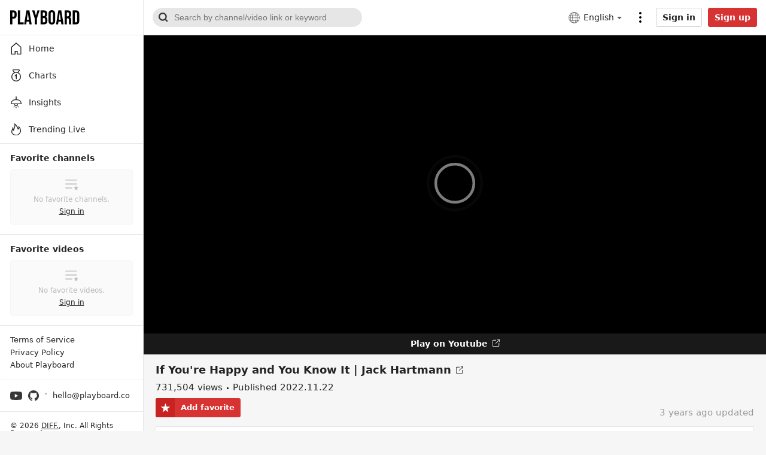

--- FILE ---
content_type: text/html; charset=utf-8
request_url: https://playboard.co/en/video/1ytgEEVV2lk
body_size: 56687
content:
<!doctype html>
<html data-n-head-ssr lang="en" data-n-head="%7B%22lang%22:%7B%22ssr%22:%22en%22%7D%7D">
  <head >
    <meta data-n-head="ssr" charset="utf-8"><meta data-n-head="ssr" data-hid="x-ua-compatible" http-equiv="X-UA-Compatible" content="IE=edge"><meta data-n-head="ssr" data-hid="author" name="author" content="DIFF."><meta data-n-head="ssr" name="viewport" content="width=device-width,initial-scale=1.0,minimum-scale=1.0,maximum-scale=1.0,user-scalable=no"><meta data-n-head="ssr" data-hid="og:type" name="og:type" property="og:type" content="website"><meta data-n-head="ssr" data-hid="og:site_name" name="og:site_name" property="og:site_name" content="PLAYBOARD"><meta data-n-head="ssr" data-hid="og:image" name="og:image" property="og:image" content="https://playboard.co/og-default.jpg"><meta data-n-head="ssr" data-hid="msapplication-TileColor" name="msapplication-TileColor" content="#000000"><meta data-n-head="ssr" data-hid="theme-color" name="theme-color" content="#000000"><meta data-n-head="ssr" data-hid="apple-mobile-web-app-capable" name="apple-mobile-web-app-capable" content="yes"><meta data-n-head="ssr" data-hid="charset" charset="utf-8"><meta data-n-head="ssr" data-hid="mobile-web-app-capable" name="mobile-web-app-capable" content="yes"><meta data-n-head="ssr" data-hid="apple-mobile-web-app-title" name="apple-mobile-web-app-title" content="PLAYBOARD"><meta data-n-head="ssr" data-hid="og:image:width" name="og:image:width" property="og:image:width" content="512"><meta data-n-head="ssr" data-hid="og:image:height" name="og:image:height" property="og:image:height" content="512"><meta data-n-head="ssr" data-hid="og:image:type" name="og:image:type" property="og:image:type" content="image/png"><meta data-n-head="ssr" data-hid="description" name="description" content="If You&#x27;re Happy and You Know by Jack Hartmann is a sing-along song with Jack that shows different ways to demonstrate you&#x27;re happy.  Positive self-esteem and social skills are all part of this happy music and movement song that promotes being happy and ways to show it.

Lyrics
It feels like a happy day
Let&#x27;s sing and move together
If you&#x27;re happy and you know it clap your hands
If you&#x27;re happy and you know it clap your hands
If you&#x27;re happy and you know it, then your face will surely show it
If you&#x27;re happy and you know it clap your hands

If you&#x27;re happy and you know it shake your hips
If you&#x27;re happy and you know it shake your hips
If you&#x27;re happy and you know it,  then your face will surely show it
If you&#x27;re happy and you know it shake your hips

If you&#x27;re happy and you know it stomp your feet
If you&#x27;re happy and you know it stomp your feet
If you&#x27;re happy and you know it, then your face will surely show it
If you&#x27;re happy and you know it stomp your feet


If you&#x27;re happy and you know it jump up high
If you&#x27;re happy and you know it jump up high
If you&#x27;re happy and you know it, then your face will surely show it
If you&#x27;re happy and you know it jump up high

Clap your hands
Shake your hips
Stomp your feet
Jump up high

Clap your hands
Shake your hips
Stomp your feet
Jump up high

If you&#x27;re happy and you know it clap your hands
If you&#x27;re happy and you know it clap your hands
If you&#x27;re happy and you know it, then your face will surely show it
If you&#x27;re happy and you know it clap your hands




Help support us on Patreon!
https://www.patreon.com/jackhartmann

Jack Hartmann&#x27;s website: https://jackhartmann.com

Subscribe to our YouTube Channel: https://goo.gl/ogaW1i

Remember to connect with Jack Hartmann on his Social Networks:

Facebook: https://facebook.com/hop2itmusic
Pinterest: https://pinterest.com/jackhartmann
Twitter: https://twitter.com/Jack_Hartmann

You can find Jack Hartmann&#x27;s Music on:

Jack Hartmann Website: https://jackhartmann.com
iTunes: https://goo.gl/GeDJeJ
Amazon: https://goo.gl/Ei8C6B
Google Play: https://goo.gl/doZpfS
CD Baby: https://cdbaby.com/Artist/JackHartmann

Words and Music by Jack Hartmann 
Copyright 2022
Jack Hartmann&#x27;s  Hop 2 It Music"><meta data-n-head="ssr" data-hid="og:url" name="og:url" property="og:url" content="https://playboard.co/en/video/1ytgEEVV2lk"><meta data-n-head="ssr" data-hid="og:title" name="og:title" property="og:title" content="If You&#x27;re Happy and You Know It | Jack Hartmann - Video analysis report"><meta data-n-head="ssr" data-hid="og:description" name="og:description" property="og:description" content="If You&#x27;re Happy and You Know by Jack Hartmann is a sing-along song with Jack that shows different ways to demonstrate you&#x27;re happy.  Positive self-esteem and social skills are all part of this happy music and movement song that promotes being happy and ways to show it.

Lyrics
It feels like a happy day
Let&#x27;s sing and move together
If you&#x27;re happy and you know it clap your hands
If you&#x27;re happy and you know it clap your hands
If you&#x27;re happy and you know it, then your face will surely show it
If you&#x27;re happy and you know it clap your hands

If you&#x27;re happy and you know it shake your hips
If you&#x27;re happy and you know it shake your hips
If you&#x27;re happy and you know it,  then your face will surely show it
If you&#x27;re happy and you know it shake your hips

If you&#x27;re happy and you know it stomp your feet
If you&#x27;re happy and you know it stomp your feet
If you&#x27;re happy and you know it, then your face will surely show it
If you&#x27;re happy and you know it stomp your feet


If you&#x27;re happy and you know it jump up high
If you&#x27;re happy and you know it jump up high
If you&#x27;re happy and you know it, then your face will surely show it
If you&#x27;re happy and you know it jump up high

Clap your hands
Shake your hips
Stomp your feet
Jump up high

Clap your hands
Shake your hips
Stomp your feet
Jump up high

If you&#x27;re happy and you know it clap your hands
If you&#x27;re happy and you know it clap your hands
If you&#x27;re happy and you know it, then your face will surely show it
If you&#x27;re happy and you know it clap your hands




Help support us on Patreon!
https://www.patreon.com/jackhartmann

Jack Hartmann&#x27;s website: https://jackhartmann.com

Subscribe to our YouTube Channel: https://goo.gl/ogaW1i

Remember to connect with Jack Hartmann on his Social Networks:

Facebook: https://facebook.com/hop2itmusic
Pinterest: https://pinterest.com/jackhartmann
Twitter: https://twitter.com/Jack_Hartmann

You can find Jack Hartmann&#x27;s Music on:

Jack Hartmann Website: https://jackhartmann.com
iTunes: https://goo.gl/GeDJeJ
Amazon: https://goo.gl/Ei8C6B
Google Play: https://goo.gl/doZpfS
CD Baby: https://cdbaby.com/Artist/JackHartmann

Words and Music by Jack Hartmann 
Copyright 2022
Jack Hartmann&#x27;s  Hop 2 It Music"><title>If You&#x27;re Happy and You Know It | Jack Hartmann - Video analysis report</title><link data-n-head="ssr" rel="preconnect" href="https://i.playboard.app"><link data-n-head="ssr" rel="preconnect" href="https://www.google-analytics.com"><link data-n-head="ssr" rel="preconnect" href="https://fonts.gstatic.com"><link data-n-head="ssr" rel="preconnect" href="https://img.youtube.com"><link data-n-head="ssr" rel="dns-prefetch" href="https://i.playboard.app"><link data-n-head="ssr" rel="dns-prefetch" href="https://www.google-analytics.com"><link data-n-head="ssr" rel="dns-prefetch" href="https://fonts.gstatic.com"><link data-n-head="ssr" rel="dns-prefetch" href="https://img.youtube.com"><link data-n-head="ssr" rel="preload" href="https://fonts.gstatic.com/s/montserrat/v25/JTUHjIg1_i6t8kCHKm4532VJOt5-QNFgpCtr6Hw5aXp-p7K4KLg.woff2" as="font" type="font/woff2" crossorigin="true"><link data-n-head="ssr" rel="preload" href="https://fonts.gstatic.com/s/sourcecodepro/v22/HI_diYsKILxRpg3hIP6sJ7fM7PqPMcMnZFqUwX28DMyQtMlrTFcZZJmOpw.woff2" as="font" type="font/woff2" crossorigin="true"><link data-n-head="ssr" rel="apple-touch-icon" sizes="180x180" href="/apple-touch-icon.png"><link data-n-head="ssr" rel="icon" type="image/png" sizes="32x32" href="/favicon-32x32.png"><link data-n-head="ssr" rel="icon" type="image/png" sizes="16x16" href="/favicon-16x16.png"><link data-n-head="ssr" rel="mask-icon" href="/safari-pinned-tab.svg" color="#000000"><link data-n-head="ssr" data-hid="shortcut-icon" rel="shortcut icon" href="https://static.playboard.app/prod/icons/icon_64x64.4b21f2.png"><link data-n-head="ssr" data-hid="apple-touch-icon" rel="apple-touch-icon" href="https://static.playboard.app/prod/icons/icon_512x512.4b21f2.png" sizes="512x512"><link data-n-head="ssr" rel="manifest" href="https://static.playboard.app/prod/manifest.6098bb74.json" data-hid="manifest"><link data-n-head="ssr" data-hid="canonical" rel="canonical" href="https://playboard.co/en/video/1ytgEEVV2lk"><link data-n-head="ssr" data-hid="alt-ko" rel="alternate" hreflang="ko" href="https://playboard.co/video/1ytgEEVV2lk"><link data-n-head="ssr" data-hid="alt-en" rel="alternate" hreflang="en" href="https://playboard.co/en/video/1ytgEEVV2lk"><link data-n-head="ssr" data-hid="alt-x-default" rel="alternate" hreflang="x-default" href="https://playboard.co/en/video/1ytgEEVV2lk"><script data-n-head="ssr" src="//www.googletagmanager.com/gtag/js?id=G-M1J3WFM34Q" defer></script><link rel="preload" href="https://static.playboard.app/prod/80d213b.js" as="script"><link rel="preload" href="https://static.playboard.app/prod/da10fc6.js" as="script"><link rel="preload" href="https://static.playboard.app/prod/dd74c3a.js" as="script"><link rel="preload" href="https://static.playboard.app/prod/68a4041.js" as="script"><link rel="preload" href="https://static.playboard.app/prod/5967fda.js" as="script"><style data-vue-ssr-id="db8a3f08:0 4b1a576a:0 5c310624:0 6772c226:0 25faa12c:0 d604ea44:0 ccf549e6:0 1c80a943:0 8e18cbf2:0 b0d7aec8:0 3378a3ab:0 23d0a362:0 86b1091e:0">.vue-recycle-scroller{position:relative}.vue-recycle-scroller.direction-vertical:not(.page-mode){overflow-y:auto}.vue-recycle-scroller.direction-horizontal:not(.page-mode){overflow-x:auto}.vue-recycle-scroller.direction-horizontal{display:flex}.vue-recycle-scroller__slot{flex:auto 0 0}.vue-recycle-scroller__item-wrapper{box-sizing:border-box;flex:1;overflow:hidden;position:relative}.vue-recycle-scroller.ready .vue-recycle-scroller__item-view{left:0;position:absolute;top:0;will-change:transform}.vue-recycle-scroller.direction-vertical .vue-recycle-scroller__item-wrapper{width:100%}.vue-recycle-scroller.direction-horizontal .vue-recycle-scroller__item-wrapper{height:100%}.vue-recycle-scroller.ready.direction-vertical .vue-recycle-scroller__item-view{width:100%}.vue-recycle-scroller.ready.direction-horizontal .vue-recycle-scroller__item-view{height:100%}.resize-observer[data-v-b329ee4c]{background-color:transparent;border:none;opacity:0}.resize-observer[data-v-b329ee4c],.resize-observer[data-v-b329ee4c] object{display:block;height:100%;left:0;overflow:hidden;pointer-events:none;position:absolute;top:0;width:100%;z-index:-1}@keyframes spinner-circle-rotation{0%{transform:rotate(0deg)}to{transform:rotate(1turn)}}*{-webkit-tap-highlight-color:rgba(0,0,0,0)}:root{--app-height:100%}article,blockquote,body,code,dd,div,dl,dt,fieldset,figure,footer,form,h1,h2,h3,h4,h5,h6,header,html,img,input,legend,li,ol,p,pre,section,td,textarea,th,ul{line-height:1.1;margin:0;padding:0}article,aside,details,figcaption,figure,footer,header,main,nav,section,summary{display:block}html{height:100%;overflow-y:scroll}body{font-family:-apple-system,system-ui,Segoe UI,Roboto,Ubuntu,Cantarell,Noto Sans,sans-serif,BlinkMacSystemFont,"Malgun Gothic","맑은 고딕","Helvetica Neue",arial;font-size:14px;-webkit-text-size-adjust:none;-webkit-font-smoothing:antialiased;background-color:#f6f6f6;color:#242424}legend{display:none}a{color:#242424;cursor:pointer;-webkit-text-decoration:none;text-decoration:none}li{list-style:none}fieldset,img{border:0;vertical-align:top}input[type=number],input[type=password],input[type=search],input[type=submit],input[type=text],textarea{-webkit-appearance:none;font-size:14px;outline:0}input[type=checkbox]{-webkit-tap-highlight-color:rgba(0,0,0,0);-webkit-focus-ring-color:transparent}input[type=search]::-webkit-search-cancel-button,input[type=search]::-webkit-search-decoration,input[type=search]::-webkit-search-results-button,input[type=search]::-webkit-search-results-decoration{display:none}input::-ms-clear,input::-ms-reveal{display:none;height:0;width:0}input::-webkit-inner-spin-button,input::-webkit-outer-spin-button{-webkit-appearance:none}input[type=number]{-moz-appearance:textfield}button{-webkit-appearance:none;-moz-appearance:none;appearance:none;background-color:transparent;border:0;cursor:pointer;font-size:14px;padding:0}button:focus{outline:0}button::-moz-focus-inner{padding:0}img{max-width:100%}em{font-style:normal}svg{fill:currentColor}pre{white-space:pre-wrap;white-space:-moz-pre-wrap;white-space:-pre-wrap;white-space:-o-pre-wrap;word-wrap:break-word}div::-webkit-scrollbar,ul::-webkit-scrollbar{display:none}div,ul{-ms-overflow-style:none;scrollbar-width:none}ul{list-style:none}table{border-spacing:0}b{font-weight:600}.fade-enter-active,.fade-leave-active{transition:opacity .3s}.fade-enter,.fade-leave-to{opacity:0}@keyframes blink{50%{opacity:0}}@keyframes pullUpAnimation{0%{transform:translateY(100%)}to{transform:translateY(0)}}.pull-up-enter-active{animation:pullUpAnimation .4s}.pull-up-leave-active{animation:pullUpAnimation .4s reverse}@keyframes pullLeftAnimation{0%{transform:translateX(100%)}to{transform:translateX(0)}}.pull-left-enter-active{animation:pullLeftAnimation .4s}.pull-left-leave-active{animation:pullLeftAnimation .4s reverse}.zoom-enter-active,.zoom-leave-active{animation-duration:.5s;animation-fill-mode:both;animation-name:zoom}.zoom-leave-active{animation-direction:reverse}@keyframes zoom{0%{opacity:0;transform:scale3d(.3,.3,.3)}to{opacity:1}}.slide-down-enter-active{transition-duration:.2s;transition-timing-function:ease-in}.slide-down-leave-active{transition-duration:.2s;transition-timing-function:cubic-bezier(0,1,.5,1)}.slide-down-enter-to,.slide-down-leave{max-height:100px;overflow:hidden}.slide-down-enter,.slide-down-leave-to{max-height:0;overflow:hidden}.container{box-sizing:border-box;margin:0 auto;max-width:1200px;min-width:940px;padding:0 20px}@media screen and (max-width:415px){.container{max-width:415px;min-width:320px;padding:0 15px}.container--mfit{padding:0}}.container--full{max-width:none}.clearfix:after{clear:both;content:"";display:block}#__nuxt{min-width:1180px}@media screen and (max-width:415px){#__nuxt{min-width:320px;overflow-x:hidden}}@media print{#__nuxt{min-width:auto}}@font-face{font-display:swap;font-family:"Montserrat";font-style:normal;font-weight:400;src:local("Montserrat Regular"),local("Montserrat-Regular"),url(https://fonts.gstatic.com/s/montserrat/v25/JTUHjIg1_i6t8kCHKm4532VJOt5-QNFgpCtr6Hw5aXp-p7K4KLg.woff2) format("woff2");unicode-range:u+00??,u+0131,u+0152-0153,u+02bb-02bc,u+02c6,u+02da,u+02dc,u+2000-206f,u+2074,u+20ac,u+2122,u+2191,u+2193,u+2212,u+2215,u+feff,u+fffd}@font-face{font-display:swap;font-family:"Source Code Pro";font-style:normal;font-weight:400;src:local("Source Code Pro"),local("Source-Code-Pro"),url(https://fonts.gstatic.com/s/sourcecodepro/v22/HI_diYsKILxRpg3hIP6sJ7fM7PqPMcMnZFqUwX28DMyQtMlrTFcZZJmOpw.woff2) format("woff2");unicode-range:u+00??,u+0131,u+0152-0153,u+02bb-02bc,u+02c6,u+02da,u+02dc,u+2000-206f,u+2074,u+20ac,u+2122,u+2191,u+2193,u+2212,u+2215,u+feff,u+fffd}.tbtn{background:#fff;border:1px solid #d0d0d0;border-radius:3px;box-sizing:border-box;color:#242424;cursor:pointer;display:inline-block;font-weight:700;height:40px;line-height:38px;padding:0 10px;position:relative;text-align:center;transition:transform .1s ease-in-out;-webkit-touch-callout:none;-webkit-user-select:none;-moz-user-select:none;user-select:none}.tbtn:focus,.tbtn:hover{background-color:#f7f7f7;border-color:#d5d7db;color:#242424}.tbtn:active{transform:scale(.95)}.tbtn--google{padding-left:15px}.tbtn--google:before{background:url(https://static.playboard.app/prod/3cec7ff9f6f03f29d70187064e240d54.svg) no-repeat;content:"";height:18px;left:10px;position:absolute;top:10px;vertical-align:middle;width:18px}.tbtn--paypal{background:#ffc439;border-color:#ffc439}.tbtn--paypal .tbtn__label{background-image:url(https://static.playboard.app/prod/5db17022a6c3193c1609737c20817cca.svg);background-position:50%;background-repeat:no-repeat;background-size:auto 20px;color:transparent;display:block;font-size:0;height:100%;line-height:0;margin:0 auto;min-width:80px;position:relative}.tbtn--paypal:hover{background-color:#eeb242;border-color:#eeb242}.tbtn--small{height:32px;line-height:30px}.tbtn--thin{height:27px;line-height:25px}.tbtn--black{background:#000;border-color:#000;color:#fff}.tbtn--black:focus,.tbtn--black:hover{background-color:#1f1f1f;border-color:#000;color:#fff}.tbtn--red{background:#d73333;border-color:#d73333;color:#fff}.tbtn--red:focus,.tbtn--red:hover{background-color:#d73333;border-color:#be2a2a;color:#fff}.tbtn--disable{background-color:#edebeb;border-color:#bebebe;color:#929292}.tbtn--disable:active,.tbtn--disable:focus,.tbtn--disable:hover{background-color:#edebeb;border-color:#bebebe;color:#929292;transform:none}.tbtn--loading{cursor:wait;opacity:.5}.tbtn--loading .tbtn__label{display:none}.tbtn--loading:active{transform:none}.tbtn--loading:before{background:url(https://static.playboard.app/prod/82a7e6366385463c261f5d8f85ca3817.svg) no-repeat;content:"";display:inline-block;height:26px;vertical-align:middle;width:26px}.tbtn--loading.tbtn--black:before,.tbtn--loading.tbtn--red:before{background:url(https://static.playboard.app/prod/5bf471c1f099eab686a17c7e728c804c.svg) no-repeat}.tbtn--loading.tbtn--thin:before{height:22px;width:22px}.tinput{border:1px solid #d0d0d0;border-radius:3px;box-sizing:border-box;height:40px;line-height:38px;padding:0 10px;width:100%}.tinput--thin{height:32px;line-height:30px}.tinput--invalid{border-color:#e91c1c!important}.tinput:focus:not(.tinput:-moz-read-only),.tinput:hover:not(.tinput:-moz-read-only){border-color:#9c9c9c}.tinput:focus:not(.tinput:read-only),.tinput:hover:not(.tinput:read-only){border-color:#9c9c9c}.tinput:-moz-read-only{background:#f6f6f6;color:#7b7b7b}.tinput:read-only{background:#f6f6f6;color:#7b7b7b}.ttextarea{border:1px solid #d0d0d0;border-radius:3px;box-sizing:border-box;line-height:1.35;padding:10px;width:100%}.ttextarea--invalid{border-color:#e91c1c!important}.ttextarea:focus:not(.ttextarea:-moz-read-only),.ttextarea:hover:not(.ttextarea:-moz-read-only){border-color:#9c9c9c}.ttextarea:focus:not(.ttextarea:read-only),.ttextarea:hover:not(.ttextarea:read-only){border-color:#9c9c9c}.ttextarea:-moz-read-only{background:#f6f6f6;color:#7b7b7b}.ttextarea:read-only{background:#f6f6f6;color:#7b7b7b}.tselectbox{border:1px solid #d0d0d0;border-radius:3px;height:40px;padding:0 10px}.tcheckbox{box-sizing:border-box;cursor:pointer;display:inline-block;line-height:24px;padding-left:32px;position:relative;-webkit-user-select:none;-moz-user-select:none;user-select:none}.tcheckbox input{cursor:pointer;height:0;left:0;opacity:0;position:absolute;width:0}.tcheckbox .mark{background-color:#bbb;background-image:url("data:image/svg+xml;charset=utf-8,%3Csvg xmlns='http://www.w3.org/2000/svg' fill='%23fff' fill-rule='evenodd' viewBox='0 0 19 15'%3E%3Cpath d='m0 7.605 2.24-2.24 4.415 4.416L16.437 0l2.239 2.24L6.655 14.26z'/%3E%3C/svg%3E");background-position:50%;background-repeat:no-repeat;background-size:14px;border-radius:2px;height:24px;left:0;margin-top:-12px;position:absolute;top:50%;width:24px}@media screen and (min-width:415px){.tcheckbox:hover input~.mark{background-color:#979797}}.tcheckbox input:checked~.mark{background-color:#007cde}.tcheckbox .mark:after{content:"";position:absolute}.tcheckbox input:checked~.mark:after{display:block}.tdivider{background:#d0d0d0;height:1px;margin:25px 0;position:relative;width:100%}.tdivider__label{background:#fff;color:#a7a7a7;font-size:12px;left:50%;line-height:20px;margin-top:-10px;padding:0 10px;position:absolute;text-align:center;transform:translate(-50%)}.tform__section{margin-top:15px}.tform__section:first-child{margin-top:0}.tform__section .label{font-size:14px;font-weight:600;line-height:1.1}.tform__section .headnote{color:#7b7b7b;line-height:1.35;margin-top:4px;word-break:keep-all}.tform__section .input{margin-top:10px}.tform__section .footnote{color:#7b7b7b;line-height:1.35;margin-top:8px;word-break:keep-all}.tform__section .footnote li{line-height:1.5;padding-left:10px;position:relative}.tform__section .footnote li:before{background:#7b7b7b;border-radius:50%;content:"";display:block;height:3px;left:0;margin-top:-2px;position:absolute;top:.75em;width:3px}.tform__section .error{color:#e91c1c;line-height:1.35;margin-top:10px;word-break:keep-all}.tform__section--description .title{font-weight:600;line-height:1.35}.tform__section--description .description{line-height:1.35;margin-top:10px}.tform__section--description .tlist{margin-top:10px}.tform__section--actions .tbtn{margin-right:15px;min-width:100px}.tform__section--actions .tbtn:last-child{margin-right:0}.tform__group{margin-top:30px}.tform__group:first-child{margin-top:0}.tform__group__titlebar{border-bottom:1px solid #d0d0d0;margin-bottom:15px}.tform__group__titlebar h2{font-size:16px;font-weight:600;padding-bottom:15px}.tform__group__body{padding:0 15px}.tform--popup .tform__section--actions{border-top:1px solid #e6e6e6;margin-top:25px;padding:30px 0 5px}@media screen and (max-width:415px){.tform--popup .tform__section--actions{margin-top:20px;padding:25px 0 5px}}.tslnb{border-left:1px solid #bbb;border-right:1px solid #bbb}.tslnb__header{background:#f6f6f6;border-bottom:1px solid #bbb;font-size:20px;font-weight:700;height:50px;line-height:50px;padding:0 15px}.tslnb__menu .menu__item{border-bottom:1px solid #bbb;display:block}.tslnb__menu .menu__item:last-child{border-bottom:none}.tslnb__menu .menu__item a{display:block;height:40px;line-height:40px;padding:0 15px;position:relative}.tslnb__menu .menu__item a:hover,.tslnb__menu .menu__item--selected a{background:#fafafa;font-weight:700}.tslnb--float{border:1px solid #bbb;border-radius:5px;overflow:hidden}.tpartition{background:#000;border-radius:50%;display:inline-block;height:3px;margin:0 7px;vertical-align:middle;width:3px}.tpartition--gray{background:#7b7b7b}.tticker{background:#fff;border:1px solid #dfdfdf;border-radius:1px;box-shadow:0 2px 8px rgba(0,0,0,.15);opacity:0;padding:10px;position:absolute;transition:opacity .3s ease,visibility .3s ease;visibility:hidden;z-index:100}.tticker--on{opacity:1;visibility:visible}.widget__body div.dashboard{display:flex;padding:15px 0}.widget__body div.dashboard .item{border-right:1px solid #e6e6e6;box-sizing:border-box;flex:1 0 25%;overflow:hidden;padding:0 15px}.widget__body div.dashboard .item:last-child{border-right:0}.widget__body div.dashboard .item--clickable{cursor:pointer}.widget__body div.dashboard .item__title{display:flex;font-size:14px;font-weight:400}.widget__body div.dashboard .item__title,.widget__body div.dashboard .item__title .label{white-space:nowrap;word-break:keep-all;word-wrap:break-word;overflow:hidden;text-overflow:ellipsis}.widget__body div.dashboard .item__title .tooltip-icon{height:14px;margin-left:5px;vertical-align:middle;width:14px}.widget__body div.dashboard .item__count{white-space:nowrap;word-break:keep-all;word-wrap:break-word;font-family:"Montserrat";font-size:20px;font-weight:400;line-height:1;margin-top:5px;overflow:hidden;padding-right:.95em;text-overflow:ellipsis}.widget__body div.dashboard .item__count--more{background-image:url("data:image/svg+xml;charset=utf-8,%3Csvg xmlns='http://www.w3.org/2000/svg' viewBox='0 0 32 32'%3E%3Cpath fill='%23E6E6E6' d='M16 32C7.163 32 0 24.837 0 16S7.163 0 16 0s16 7.163 16 16-7.163 16-16 16m3-16-8 7.2 2 1.8 10-9-10-9-2 1.8z'/%3E%3C/svg%3E");background-position:100%;background-repeat:no-repeat;background-size:.95em .95em}.widget__body div.dashboard .item__extra{white-space:nowrap;word-break:keep-all;word-wrap:break-word;color:#979797;font-size:14px;margin-top:5px;overflow:hidden;text-overflow:ellipsis}.widget__body div.dashboard .item__extra span{vertical-align:middle}.widget__body div.dashboard .item__extra .info-icon{fill:#212121;height:1em;margin-left:5px;vertical-align:middle;width:1em}@media screen and (max-width:415px){.widget__body div.dashboard{flex-wrap:wrap;padding:0}.widget__body div.dashboard .item{flex:0 0 auto;padding:15px;width:50%}.widget__body div.dashboard .item__count{font-size:17px}.widget__body div.dashboard .item:nth-child(2n){border-right:0}.widget__body div.dashboard .item:nth-child(-n+2){border-bottom:1px solid #e6e6e6}.widget__body div.dashboard .item:first-child:nth-last-child(2),.widget__body div.dashboard .item:nth-child(2):last-child{border-bottom:0}}.widget__body table.sheet{padding:0;width:100%}.widget__body table.sheet tr:hover{background:#f6f6f6}.widget__body table.sheet tr td,.widget__body table.sheet tr th{padding:10px 15px}.widget__body table.sheet tr td .link,.widget__body table.sheet tr td a,.widget__body table.sheet tr th .link,.widget__body table.sheet tr th a{cursor:pointer;-webkit-text-decoration:underline;text-decoration:underline}.widget__body table.sheet tr td .link:hover,.widget__body table.sheet tr td a:hover,.widget__body table.sheet tr th .link:hover,.widget__body table.sheet tr th a:hover{color:#d73333}.widget__body table.sheet tr td:first-child,.widget__body table.sheet tr th:first-child{padding-left:15px}.widget__body table.sheet tr td:last-child,.widget__body table.sheet tr th:last-child{padding-right:15px}.widget__body table.sheet tr th{background:#fafafa;border-bottom:1px solid #e6e6e6;border-right:1px solid #e6e6e6;font-size:14px;text-align:left;word-break:keep-all}.widget__body table.sheet tr th:nth-child(n+2){text-align:right}.widget__body table.sheet tr th.disable{color:#979797}.widget__body table.sheet tr th.label{vertical-align:middle}.widget__body table.sheet tr th.sortable{cursor:pointer;padding-right:2.5em;position:relative}.widget__body table.sheet tr th.sortable:before{background:url(https://static.playboard.app/prod/d6a88904f0012e96126e440696cd8869.svg) no-repeat;content:"";height:1em;margin-top:-.5em;position:absolute;right:10px;top:50%;width:1em}.widget__body table.sheet tr th.sortable--desc:before{background-image:url(https://static.playboard.app/prod/e6a54a246a37bbe6144da41632b034d1.svg)}.widget__body table.sheet tr th.sortable--asc:before{background-image:url(https://static.playboard.app/prod/b76a49c921a32f9105c4fd0d8812f8af.svg)}.widget__body table.sheet tr th .label{line-height:1.1em;vertical-align:middle}.widget__body table.sheet tr th .annot{color:#979797;display:block;font-size:11px;font-weight:400;margin-top:5px}.widget__body table.sheet tr th .icon{display:inline-block;margin-left:5px;max-height:1.1em;vertical-align:middle}.widget__body table.sheet tr th.left{text-align:left}.widget__body table.sheet tr th:last-child{border-right:none}.widget__body table.sheet tr td{border-bottom:1px solid #e6e6e6;border-right:1px solid #e6e6e6;white-space:nowrap}.widget__body table.sheet tr td.disable{color:#979797}.widget__body table.sheet tr td:nth-child(n+2){text-align:right}.widget__body table.sheet tr td:last-child{border-right:none}.widget__body table.sheet tr td.left{text-align:left}.widget__body table.sheet tr td.multiline{white-space:normal;word-break:break-word}.widget__body table.sheet tr td.empty{text-align:center!important}.widget__body table.sheet tr td.loading{background-image:url(https://static.playboard.app/prod/33f689ea826e34b83d271442fd97aad9.svg);background-position:50%;background-repeat:no-repeat;background-size:15px 14px;font-size:0}.widget__body table.sheet tr td .rate{color:#979797;display:inline-block;font-size:11px;min-width:42px;vertical-align:middle}.widget__body table.sheet tr td .extra{color:#979797}.widget__body table.sheet tr:last-child td{border-bottom:none}.widget__body table.sheet tr.sum td{font-weight:700}.widget__body table.sheet tr.average td{color:#979797;font-style:italic}.widget__body table.sheet--sub{padding:15px}.widget__body table.sheet--sub tr th:first-child{border-radius:3px 0 0 3px}.widget__body table.sheet--sub tr th:last-child{border-radius:0 3px 3px 0}.widget__body table.sheet--rounded thead th:first-child{border-radius:3px 0 0 0}.widget__body table.sheet--rounded thead th:last-child{border-radius:0 3px 0 0}.widget__body table.sheet--rounded tbody tr:last-child td:first-child{border-radius:0 0 0 3px}.widget__body table.sheet--rounded tbody tr:last-child td:last-child{border-radius:0 0 3px 0}.widget__body table.sheet--multi-check tr th.chkbox{padding-left:0;text-align:center;width:50px}.widget__body table.sheet--multi-check tr th:nth-child(n+2){padding-left:15px;padding-right:0;text-align:left}.widget__body table.sheet--multi-check tr td.chkbox{padding-left:0;text-align:center}.widget__body table.sheet--multi-check tr td:nth-child(n+2){padding-left:15px;padding-right:0;text-align:left}.widget__body table.sheet--none-grid tr td,.widget__body table.sheet--none-grid tr th{border-right:none}.widget__body table.sheet--left tr th:nth-child(n+2){text-align:left}.widget__body table.sheet--left tr th:last-child{text-align:right}.widget__body table.sheet--left tr td:nth-child(n+2),.widget__body table.sheet--left tr th:first-child{text-align:left}.widget__body table.sheet--left tr td:last-child{text-align:right}@media screen and (max-width:415px){.widget__body table.sheet--rounded tbody tr:last-child td:first-child,.widget__body table.sheet--rounded tbody tr:last-child td:last-child,.widget__body table.sheet--rounded thead th:first-child,.widget__body table.sheet--rounded thead th:last-child{border-radius:0}}.widget__body div.chart{padding:15px}.widget__header{align-items:center;background:#fff;border-bottom:1px solid #e6e6e6;border-left:1px solid #e6e6e6;border-right:1px solid #e6e6e6;display:flex;height:40px}.widget__header--bold{background:#f6f6f6}.widget__header .nameplate{white-space:nowrap;word-break:keep-all;word-wrap:break-word;flex:1 1 0px;min-width:0;overflow:hidden;padding:0 15px;text-overflow:ellipsis}.widget__header .nameplate__title{display:inline-block;font-size:14px;font-weight:600;line-height:1;vertical-align:middle}.widget__header .nameplate__title--help-icon{background-image:url("data:image/svg+xml;charset=utf-8,%3Csvg xmlns='http://www.w3.org/2000/svg' viewBox='0 0 14 14'%3E%3Ccircle cx='7' cy='7' r='7' fill='%23bbb'/%3E%3Cpath fill='%23FFF' d='M7.392 8.617H5.866q0-.742.252-1.295T7.14 6.195q.434-.322.574-.504t.14-.504q0-.434-.301-.693-.3-.26-.819-.259-.966 0-1.288 1.008l-1.61-.42q.672-2.016 2.94-2.016 1.148 0 2.03.574.882.575.882 1.638 0 1.106-.966 1.806-.784.56-1.057.917t-.273.875m-1.708 2.758V9.457h1.904v1.918z'/%3E%3C/svg%3E");background-position:100%;background-repeat:no-repeat;background-size:1em;padding-right:1.4em}.widget__header .nameplate__help-btn{display:inline-block;height:14px;margin-left:5px;vertical-align:middle;width:14px}.widget__header .more-btn{align-items:center;display:flex;flex:0 0 20px;height:40px;padding-right:15px}.widget__header .more-btn .more-btn__icon{height:10px;width:20px}.widget__header .menu{align-items:center;display:inline-flex;flex:0 0 auto;margin-right:15px}.widget__header .menu__item{background:none;border-radius:3px;cursor:pointer;flex:0 0 auto;line-height:25px;margin-right:8px}.widget__header .menu__item:last-child{margin-right:0}.widget__header .menu__item--selected{background:#eee;padding:0 8px}.widget__header .menu__item--selected:last-child{margin-right:-5px}.widget__header .menu--red .menu__item--selected{background:#d73333;color:#fff}.widget__header .acc{float:0 0 auto;justify-content:flex-end;padding-right:15px}.widget__body{background:#fff;border-bottom:1px solid #e6e6e6;border-bottom-left-radius:3px;border-bottom-right-radius:3px;border-left:1px solid #e6e6e6;border-right:1px solid #e6e6e6}.widget__body--empty{align-items:center;box-sizing:border-box;display:flex;justify-content:center;padding:20px}.widget__body--empty .msg{max-width:500px;text-align:center}.widget__body--empty .msg__title{display:block;font-weight:600}.widget__body--empty .msg__desc{display:block;line-height:1.35;margin-top:5px;word-break:keep-all}.widget__body--empty .msg__desc a{color:#e91c1c;-webkit-text-decoration:underline;text-decoration:underline}.widget__body--loading{align-items:center;box-sizing:border-box;display:flex;justify-content:center;padding:20px}.widget__body--loading .spinner{animation:spinner-circle-rotation .5s linear infinite;border:1px solid #242424;border-bottom-color:transparent;border-radius:50%;box-sizing:border-box;display:inline-block;flex:0 0 auto;height:32px;position:relative;width:32px}.widget__body--error{align-items:center;box-sizing:border-box;display:flex;flex-direction:column;justify-content:center;padding:20px}.widget__body--error .message{fill:#373737;flex:0 0 auto;line-height:1.35}.widget__body--error .tbtn{flex:0 0 auto;margin-top:10px}.widget__more-btn{background:#fff;border:1px solid #e6e6e6;display:block;line-height:40px;margin-top:-1px;position:relative;text-align:center}.widget__more-btn .icon{display:block;height:40px;margin:0 auto;width:20px}.widget__more-btn:active,.widget__more-btn:hover{background:#f7f7f7}.widget__more-btn:active .icon,.widget__more-btn:hover .icon{fill:#242424}.widget__footnote{color:#999;margin-top:10px}.widget__footnote li{line-height:1.35;padding-left:10px;position:relative}.widget__footnote li:before{background:#979797;border-radius:50%;content:"";display:block;height:3px;left:0;margin-top:-2px;position:absolute;top:.675em;width:3px}.widget>:first-child{border-top:1px solid #e6e6e6;border-top-left-radius:3px;border-top-right-radius:3px}.widget-group__header{align-items:flex-end;display:flex}.widget-group__header .nameplate{flex:1;padding-right:15px}.widget-group__header .nameplate__title{font-size:16px;font-weight:600}.widget-group__header .nameplate__desc{color:#7b7b7b;display:inline-block;margin-top:4px}.widget-group__header .nameplate--large .nameplate__title{white-space:nowrap;word-break:keep-all;word-wrap:break-word;font-size:25px;font-weight:300;line-height:1;overflow:hidden;padding-left:11px;position:relative;text-overflow:ellipsis}.widget-group__header .nameplate--large .nameplate__title:before{background:#000;content:"";height:.9em;left:1px;position:absolute;top:.05em;width:2px}.widget-group__header .nameplate--large .nameplate__desc{line-height:1.45}.widget-group__header .acc-link{color:#5b5b5b;display:block;flex:0 0 auto;line-height:1.45;-webkit-text-decoration:underline;text-decoration:underline}.widget-group__header .acc-link:hover{color:#d73333}.widget-group__column{display:flex;flex-wrap:wrap;margin-top:15px}.widget-group__column:first-child{margin-top:0}.widget-group__column .widget{flex:1;margin-right:15px;min-width:0}.widget-group__column .widget:last-child{margin-right:0}.widget-group__shelf{margin-top:15px}.widget-group__shelf:first-child{margin-top:0}.widget-group__shelf .widget{margin-top:15px}.widget-group__more{margin-top:15px;position:relative;text-align:center}.widget-group__more .btn{background:#fff;border:1px solid #e6e6e6;border-radius:25px;color:#5b5b5b;display:inline-block;line-height:44px;padding:0 30px;position:relative}.widget-group__more .btn:focus,.widget-group__more .btn:hover{border-color:#afafaf;color:#242424}.widget-group__more:before{border-top:1px dashed #e6e6e6;content:"";display:block;height:1px;margin-top:-1px;position:absolute;top:50%;width:100%}@media screen and (max-width:415px){.widget__header{border-left:0;border-right:0}.widget__body{border-left:none;border-radius:0;border-right:none;overflow-x:scroll;overflow-y:visible}.widget__body--empty{max-width:none}.widget__more-btn{border-radius:0}.widget__footnote{padding-left:15px}.widget__body:first-child,.widget__header:first-child{border-top-left-radius:0;border-top-right-radius:0}.widget-group__header{margin:0 15px}.widget-group__header .nameplate--large .nameplate__title{font-size:20px;padding-left:12px}.widget-group__header .nameplate--large .nameplate__title:before{width:3px}.widget-group__column{flex-direction:column;margin-top:10px}.widget-group__column .widget{margin-right:0;margin-top:10px}.widget-group__column .widget:first-child{margin-top:0}.widget-group__more{margin-top:10px}}.ttags{font-size:0}.ttags__item{display:inline-block;font-size:14px;line-height:1.1;margin:0 7px 3px 0;overflow:hidden}.ttags__item:last-child{margin-right:0}.ttags__item a{white-space:nowrap;word-break:keep-all;word-wrap:break-word;background:#f1f1f1;border-radius:1px;color:#7e7e7e;display:inline-block;max-width:100px;overflow:hidden;padding:5px;text-overflow:ellipsis}.ttags__item a:hover{background:#e6e6e6;color:#5f5f5f}.ttooltip-icon{background-image:url(https://static.playboard.app/prod/b6c6f35cd7b2a223e241a341d9d54509.svg);background-repeat:no-repeat;background-size:100%;display:inline-block;height:1em;vertical-align:middle;width:1em}ul.tlist li{line-height:1.35;margin-bottom:10px;padding-left:10px;position:relative}ul.tlist li:before{background:#242424;border-radius:50%;content:"";display:block;height:3px;left:0;margin-top:-2px;position:absolute;top:.675em;width:3px}ul.tlist li:last-child{margin-bottom:0}.spinner-circle{animation:spinner-circle-rotation .5s linear infinite;border:1px solid #242424;border-bottom-color:transparent;border-radius:50%;box-sizing:border-box;display:inline-block;height:32px;position:relative;width:32px}
.nuxt-progress{background-color:#e91c1c;height:3px;left:0;opacity:1;position:fixed;right:0;top:0;transition:width .1s,opacity .4s;width:0;z-index:999999}.nuxt-progress.nuxt-progress-notransition{transition:none}.nuxt-progress-failed{background-color:#e91c1c}
@keyframes spinner-circle-rotation-2b7b3e43{0%{transform:rotate(0deg)}to{transform:rotate(1turn)}}.root__header[data-v-2b7b3e43]{height:59px}.root__gnb[data-v-2b7b3e43]{top:59px;width:240px}.root__body[data-v-2b7b3e43]{padding-left:240px;padding-top:59px;position:relative}@media screen and (max-width:415px){.root__header[data-v-2b7b3e43]{height:55px}.root__body[data-v-2b7b3e43]{padding-bottom:55px;padding-left:0;padding-top:55px}}
@keyframes spinner-circle-rotation-41179d74{0%{transform:rotate(0deg)}to{transform:rotate(1turn)}}.header[data-v-41179d74]{align-items:center;background-color:#fff;background-image:url("[data-uri]");background-repeat:repeat;border-bottom:1px solid #e6e6e6;box-sizing:border-box;display:flex;left:0;min-width:1180px;padding:0 15px 0 0;position:fixed;right:0;top:0;z-index:1}.header--simple .bi-box[data-v-41179d74]{border-right:none}.header--simple .search[data-v-41179d74]{display:none}.bi-box[data-v-41179d74]{border-right:1px solid #e6e6e6;box-sizing:border-box;flex:0 0 240px;height:100%;width:240px}.bi-box__bi[data-v-41179d74]{display:inline-block;margin:17px 0 0 17px}.bi-box__bi .logo[data-v-41179d74],.bi-box__bi img[data-v-41179d74]{max-width:none}.search[data-v-41179d74]{display:flex;flex:0 0 auto;margin-left:15px;width:350px}.search__keyword[data-v-41179d74]{align-items:center;background:#e6e6e6;border-radius:25px;display:flex;flex:1;height:32px;overflow:hidden;padding:0 10px}.search__keyword .symbol[data-v-41179d74]{fill:#373737;flex:0 0 16px;height:16px;width:16px}.search__keyword .form[data-v-41179d74]{flex:1;padding:0 10px}.search__keyword .form input[type=search][data-v-41179d74]{background:transparent;border:none;height:32px;width:100%}.search__keyword .form input[type=search][data-v-41179d74]:focus{background:none}.search__keyword .form input[type=search][data-v-41179d74]:-webkit-autofill,.search__keyword .form input[type=search][data-v-41179d74]:-webkit-autofill:active,.search__keyword .form input[type=search][data-v-41179d74]:-webkit-autofill:focus,.search__keyword .form input[type=search][data-v-41179d74]:-webkit-autofill:hover{box-shadow:inset 0 0 0 30px #e6e6e6!important}.acc[data-v-41179d74],.spacer[data-v-41179d74]{flex:1}.menu[data-v-41179d74]{align-items:center;display:flex;flex:0 0 auto;min-width:0}.menu--common[data-v-41179d74]{padding-right:15px}.menu__item[data-v-41179d74]{flex:0 0 auto;margin-right:10px}.menu__item[data-v-41179d74]:last-child{margin-right:0}.menu__item .more-btn[data-v-41179d74]{background-image:url(https://static.playboard.app/prod/4577f51c0070fd87fd952c9841484000.svg);background-position:50%;background-repeat:no-repeat;background-size:4px 18px;border-radius:32px;color:transparent;cursor:pointer;display:block;font-size:0;height:32px;line-height:0;width:32px}.menu__item .more-btn[data-v-41179d74]:active,.menu__item .more-btn[data-v-41179d74]:hover{background-color:#f6f6f6}.menu__language .icon[data-v-41179d74]{display:inline-block;fill:#5b5b5b;height:21px;margin-right:5px;vertical-align:middle;width:21px}.menu__language .icon--only[data-v-41179d74]{margin-right:0}.menu__language .selectbox[data-v-41179d74]{display:inline-block;line-height:21px;vertical-align:middle}.menu__picture[data-v-41179d74]{cursor:pointer}.menu__picture .image[data-v-41179d74]{border-radius:32px;height:32px;width:32px}.shortcut-popup[data-v-41179d74]{position:absolute;right:15px;top:55px;z-index:10}@media screen and (max-width:415px){.header[data-v-41179d74]{min-width:auto;padding:0}.header .bi-box[data-v-41179d74]{border-right:none;flex:0 0 auto;width:auto}.header .bi-box__bi[data-v-41179d74]{margin:15px 0 0 15px}.header--search .bi-box__bi[data-v-41179d74]{background-image:url(https://static.playboard.app/prod/f0c7604c8d99333d21ea4a4c4bc8c809.svg);background-position:0;background-size:30px 30px;border-radius:2px;height:30px;margin:12px 0 0 15px;width:30px}.header--search .bi-box__bi .logo[data-v-41179d74]{display:none}.search[data-v-41179d74]{flex:1;margin:0 0 0 15px}.search__keyword .form input[type=search][data-v-41179d74]::-moz-placeholder{font-size:12px}.search__keyword .form input[type=search][data-v-41179d74]::placeholder{font-size:12px}.acc[data-v-41179d74]{display:none}.menu__item[data-v-41179d74]{margin-right:0}.menu--common[data-v-41179d74],.menu__item--signin[data-v-41179d74],.menu__item--signup[data-v-41179d74]{display:none}.menu--signed[data-v-41179d74]{padding:0 15px}.menu--unsigned[data-v-41179d74]{padding:0 5px}}
@keyframes spinner-circle-rotation-5ba70f3e{0%{transform:rotate(0deg)}to{transform:rotate(1turn)}}.btn[data-v-5ba70f3e],.selectbox[data-v-5ba70f3e]{position:relative}.btn[data-v-5ba70f3e]{background-image:url("data:image/svg+xml;charset=utf-8,%3Csvg xmlns='http://www.w3.org/2000/svg' width='8' height='4' viewBox='0 0 10 5'%3E%3Cpath fill='%235A5A5A' d='M5 5 0 0h10z'/%3E%3C/svg%3E");background-position:100%;background-repeat:no-repeat;cursor:pointer;display:block;padding-right:13px}.btn--bold[data-v-5ba70f3e]{background-image:url("data:image/svg+xml;charset=utf-8,%3Csvg xmlns='http://www.w3.org/2000/svg' width='10' height='5'%3E%3Cpath d='M5 5 0 0h10z'/%3E%3C/svg%3E");color:#000;font-size:28px;font-weight:100;line-height:28px;padding-right:17px}.btn__label[data-v-5ba70f3e]{display:block;white-space:nowrap;word-break:keep-all;word-wrap:break-word;overflow:hidden;text-overflow:ellipsis}.btn[data-v-5ba70f3e]:active{background-color:#efefef}.popup[data-v-5ba70f3e]{background:#fff;border-radius:5px;box-shadow:0 2px 8px rgba(0,0,0,.33);margin-top:7px;max-width:350px;position:absolute;transition:all .3s ease;z-index:10}.popup--empty[data-v-5ba70f3e],.popup--searchable[data-v-5ba70f3e]{min-width:200px}.search[data-v-5ba70f3e]{background:#f6f6f6;border-bottom:1px solid #e6e6e6;border-radius:5px 5px 0 0;padding:7px}.search input[data-v-5ba70f3e]{border:1px solid #e6e6e6;border-radius:3px;box-sizing:border-box;height:32px;line-height:32px;padding:0 10px;width:100%}.list[data-v-5ba70f3e]{display:block;max-height:270px;overflow-x:hidden;overflow-y:auto;padding:5px 0;-ms-overflow-style:auto;scrollbar-width:auto}.list[data-v-5ba70f3e]::-webkit-scrollbar{display:block;width:10px}.list[data-v-5ba70f3e]::-webkit-scrollbar-track{padding:0 3px}.list[data-v-5ba70f3e]::-webkit-scrollbar-track-piece{width:10px}.list[data-v-5ba70f3e]::-webkit-scrollbar-thumb{background:#bbb;background-clip:padding-box;border:2px solid transparent;border-radius:10px}.list--empty[data-v-5ba70f3e]{color:#7b7b7b;line-height:50px;line-height:1.5;padding:12px;text-align:center}.list .item[data-v-5ba70f3e]{cursor:pointer;display:block;height:30px;padding:0 12px 0 10px}.list .item[data-v-5ba70f3e]:hover{background:#f6f6f6}.list .item__link[data-v-5ba70f3e]{display:block}.list .item__label[data-v-5ba70f3e]{display:inline-block;line-height:30px;max-width:250px;white-space:nowrap;word-break:keep-all;word-wrap:break-word;overflow:hidden;text-overflow:ellipsis}.list .item.selected .item__label[data-v-5ba70f3e]{background-image:url("data:image/svg+xml;charset=utf-8,%3Csvg xmlns='http://www.w3.org/2000/svg?inline' width='13' height='9' viewBox='0 0 9 7'%3E%3Cg fill='none' fill-rule='nonzero' stroke='%23D73333' stroke-linecap='square' stroke-width='1.5'%3E%3Cpath d='M1.21 3.21 3.5 5.5M7.57 1.43 3.5 5.5'/%3E%3C/g%3E%3C/svg%3E");background-position:100%;background-repeat:no-repeat;color:#e91c1c;padding-right:20px}
@keyframes spinner-circle-rotation-2b7b494e{0%{transform:rotate(0deg)}to{transform:rotate(1turn)}}.gnb[data-v-2b7b494e]{background:#fff;border-right:1px solid #e6e6e6;bottom:0;box-sizing:border-box;display:flex;flex-direction:column;position:fixed;z-index:1}.content-wrapper[data-v-2b7b494e]{flex:1 1 auto;overflow-x:hidden;overflow-y:overlay;-ms-overflow-style:auto;scrollbar-width:auto}.content-wrapper[data-v-2b7b494e]::-webkit-scrollbar{display:block;width:10px}.content-wrapper[data-v-2b7b494e]::-webkit-scrollbar-track{padding:0 3px}.content-wrapper[data-v-2b7b494e]::-webkit-scrollbar-track-piece{width:10px}.content-wrapper[data-v-2b7b494e]::-webkit-scrollbar-thumb{background:#bbb;background-clip:padding-box;border:2px solid transparent;border-radius:10px}.content-wrapper[data-v-2b7b494e]::-webkit-scrollbar{display:none}.content-wrapper[data-v-2b7b494e]:hover::-webkit-scrollbar{display:inline;display:initial}.menu__group[data-v-2b7b494e]{border-bottom:1px solid #e6e6e6}.menu__group[data-v-2b7b494e]:last-child{border-bottom:none}.menu__item[data-v-2b7b494e]{cursor:pointer;position:relative}.menu__item[data-v-2b7b494e]:before{background:#212121;content:"";height:50%;left:0;opacity:0;position:absolute;top:25%;transition:opacity .5s;width:3px}.menu__item .handle[data-v-2b7b494e]{display:block;height:45px;padding:0 16px}.menu__item .handle__icon[data-v-2b7b494e]{align-items:center;display:inline-flex;height:22px;justify-content:center;margin-right:10px;vertical-align:middle;width:22px}.menu__item .handle__icon svg[data-v-2b7b494e]{display:block;height:20px;width:18px}.menu__item .handle__label[data-v-2b7b494e]{line-height:44px;vertical-align:middle}.menu__item--favorite[data-v-2b7b494e]{display:none}.menu__item--selected[data-v-2b7b494e]{background:#f6f6f6;font-weight:700}.menu__item--selected[data-v-2b7b494e]:before{opacity:1}.menu__item[data-v-2b7b494e]:hover{background:#f6f6f6}.custom-dashboard[data-v-2b7b494e],.favorite[data-v-2b7b494e],.keyword-group[data-v-2b7b494e]{border-top:1px solid #e6e6e6;padding:17px 0 10px}.favorite__titlebar[data-v-2b7b494e]{font-weight:700;padding:0 17px}@media screen and (max-width:415px){.gnb[data-v-2b7b494e]{border-right:none;border-top:1px solid #e6e6e6;bottom:0;box-sizing:border-box;height:56px;left:0;top:auto!important;width:100%!important;z-index:10}.content-wrapper[data-v-2b7b494e]{position:relative}.content-wrapper .menu__group[data-v-2b7b494e]{display:flex;height:55px;padding:0}.content-wrapper .menu__item[data-v-2b7b494e]{align-items:center;display:flex;flex:1}.content-wrapper .menu__item[data-v-2b7b494e]:before{display:none}.content-wrapper .menu__item .handle[data-v-2b7b494e]{height:auto;margin:0 auto;padding:0}.content-wrapper .menu__item .handle__icon[data-v-2b7b494e]{display:flex;margin-right:0;width:auto}.content-wrapper .menu__item .handle__label[data-v-2b7b494e]{color:#242424;display:block;font-size:12px;line-height:1;margin-top:5px;text-align:center}.content-wrapper .menu__item[data-v-2b7b494e]:hover{background:none}.content-wrapper .menu__item[data-v-2b7b494e]:active{background:#f6f6f6}.content-wrapper .menu__item--favorite[data-v-2b7b494e]{display:flex}.content-wrapper .menu__item--selected[data-v-2b7b494e]{background:#fff}.content-wrapper .menu__item--selected .handle__icon svg[data-v-2b7b494e]{fill:#e91c1c}.content-wrapper .menu__item--selected .handle__label[data-v-2b7b494e]{color:#242424;font-weight:700}.content-wrapper .favorite[data-v-2b7b494e],.content-wrapper .footer[data-v-2b7b494e]{display:none}}
@keyframes spinner-circle-rotation-3b893a24{0%{transform:rotate(0deg)}to{transform:rotate(1turn)}}.groups__loading[data-v-3b893a24]{margin:15px 17px 5px;text-align:center}.groups__loading .spinner[data-v-3b893a24]{animation:spinner-circle-rotation-3b893a24 .5s linear infinite;border:1px solid #d8d8d8;border-bottom-color:transparent;border-radius:50%;box-sizing:border-box;display:inline-block;height:24px;position:relative;width:24px}.groups__empty[data-v-3b893a24]{background-color:#fafafa;border:1px solid #f6f6f6;border-radius:5px;font-size:12px;margin:10px 17px 5px;padding:15px 0}.groups__empty .icon[data-v-3b893a24]{display:block;fill:#bbb;height:22px;margin:0 auto 7px;width:22px}.groups__empty .msg[data-v-3b893a24]{color:#bbb;display:block;text-align:center}.groups__empty .action[data-v-3b893a24]{display:block;margin-top:7px;text-align:center}.groups__empty .action__btn[data-v-3b893a24]{color:#212121;cursor:pointer;-webkit-text-decoration:underline;text-decoration:underline}.groups__list[data-v-3b893a24]{margin-top:10px}.groups__list .item[data-v-3b893a24]{align-items:center;cursor:pointer;display:flex;padding:0 18px 0 17px;position:relative}.groups__list .item__label[data-v-3b893a24]{box-sizing:border-box;display:block;flex:1;line-height:34px;padding:0 15px 0 31px;position:relative;white-space:nowrap;width:100%;word-break:keep-all;word-wrap:break-word;overflow:hidden;text-overflow:ellipsis}.groups__list .item__label[data-v-3b893a24]:before{background-image:url(https://static.playboard.app/prod/f2414c016c2bfe591ff273071e7e85ee.svg);background-position:center 12px;background-repeat:no-repeat;background-size:15.29px 13px;content:"";height:34px;left:0;margin-right:10px;position:absolute;width:22px}.groups__list .item__count[data-v-3b893a24]{color:#979797;flex:0 0 auto;min-width:0;position:relative}.groups__list .item__count[data-v-3b893a24]:after{background:#e91c1c;border-radius:50%;content:"";display:none;height:8px;left:0;margin-top:-4px;position:absolute;top:50%;width:8px}.groups__list .item[data-v-3b893a24]:before{background:#212121;content:"";height:40%;left:0;opacity:0;position:absolute;top:30%;transition:opacity .5s;width:3px}.groups__list .item--selected[data-v-3b893a24],.groups__list .item[data-v-3b893a24]:hover{background:#f6f6f6}.groups__list .item--selected[data-v-3b893a24]:before{opacity:1}.groups__list .item--video-updated .item__count[data-v-3b893a24]{color:transparent;font-size:0;line-height:0;width:8px}.groups__list .item--video-updated .item__count[data-v-3b893a24]:after{display:block}
@keyframes spinner-circle-rotation-f0abcdea{0%{transform:rotate(0deg)}to{transform:rotate(1turn)}}.footer[data-v-f0abcdea]{border-top:1px solid #e6e6e6}.footer a[data-v-f0abcdea]:hover{-webkit-text-decoration:underline;text-decoration:underline}.footer .group[data-v-f0abcdea]{border-top:1px dashed #e6e6e6;font-size:13px;padding:17px}.footer .group[data-v-f0abcdea]:first-child{border-top:none}.footer .group__links[data-v-f0abcdea]{align-content:flex-start;align-items:flex-start;display:flex;flex-wrap:wrap;padding-bottom:10px}.footer .group__links li[data-v-f0abcdea]{flex:0 0 auto;margin:0 10px 7px 0;white-space:nowrap}.footer .group__contacts .item[data-v-f0abcdea]{display:inline-block;margin-right:10px;position:relative;vertical-align:middle}.footer .group__contacts .item[data-v-f0abcdea]:last-child{margin-right:0}.footer .group__contacts .item .icon[data-v-f0abcdea]{display:block;fill:#373737}.footer .group__contacts .item--email[data-v-f0abcdea]{padding-left:13px}.footer .group__contacts .item--email[data-v-f0abcdea]:before{background:#bbb;content:"";height:3px;left:0;margin-top:-2px;position:absolute;top:.5vh;width:3px}.footer .group__contacts .item--youtube .icon[data-v-f0abcdea]{height:16px;width:20px}.footer .group__contacts .item--youtube:active .icon[data-v-f0abcdea],.footer .group__contacts .item--youtube:hover .icon[data-v-f0abcdea]{fill:red}.footer .group__contacts .item--github .icon[data-v-f0abcdea]{height:18px;width:18px}.footer .group__contacts .item--github:active .icon[data-v-f0abcdea],.footer .group__contacts .item--github:hover .icon[data-v-f0abcdea]{fill:#000}.footer .group__info li[data-v-f0abcdea]{color:#979797;line-height:1.8}.footer .group__info li a[data-v-f0abcdea]{color:#979797;-webkit-text-decoration:underline;text-decoration:underline}.footer .group__copyright[data-v-f0abcdea]{border-top:1px solid #e6e6e6;font-size:12px;padding:17px}.footer .group__copyright a[data-v-f0abcdea]{-webkit-text-decoration:underline;text-decoration:underline}
@keyframes spinner-circle-rotation-efccdaf8{0%{transform:rotate(0deg)}to{transform:rotate(1turn)}}main[data-v-efccdaf8]{background:#f6f6f6;padding-bottom:30px}.player[data-v-efccdaf8]{background:#000}.player__container[data-v-efccdaf8]{height:100%}.player__loading[data-v-efccdaf8]{display:table;height:100%;width:100%}.player__loading__indicator[data-v-efccdaf8]{display:table-cell;text-align:center;vertical-align:middle}.player__loading svg[data-v-efccdaf8]{width:100px}.player__wrapper[data-v-efccdaf8]{height:100%;visibility:hidden;width:100%}.player--ready .player__loading[data-v-efccdaf8]{display:none}.player--ready .player__wrapper[data-v-efccdaf8]{visibility:visible}.outlink[data-v-efccdaf8]{background:#191919;color:#fff;display:block;font-weight:700;line-height:35px;text-align:center}.outlink .icon[data-v-efccdaf8]{fill:#fff;height:12px;margin-left:8px;vertical-align:baseline}.outlink[data-v-efccdaf8]:active,.outlink[data-v-efccdaf8]:hover{background:#282828}.onair-icon[data-v-efccdaf8]{margin-right:8px;position:relative;vertical-align:middle}.onair-icon[data-v-efccdaf8],.onair-icon .indicator[data-v-efccdaf8]{display:inline-block;height:6px;width:6px}.onair-icon .indicator[data-v-efccdaf8]{animation-direction:alternate;animation-duration:1.5s;animation-iteration-count:infinite;animation-name:onair-icon-flash-efccdaf8;animation-timing-function:ease-in;background:red;border-radius:50%;margin-top:-1px;position:absolute}.meta[data-v-efccdaf8]{margin-top:15px;position:relative}.meta__title .badges[data-v-efccdaf8]{margin-bottom:5px}.meta__title .badges__item[data-v-efccdaf8]{border-radius:5px;display:inline-block;line-height:15px;margin-right:10px;padding:5px}.meta__title .badges__item[data-v-efccdaf8]:last-child{margin-right:0}.meta__title .badges__item--ad[data-v-efccdaf8]{background:#61b61d;color:#fff}.meta__title .title[data-v-efccdaf8]{display:inline;font-size:18px;font-weight:700;line-height:22px;word-wrap:break-word}.meta__title .title .icon[data-v-efccdaf8]{height:12px;margin-left:8px;vertical-align:baseline}.meta__scores[data-v-efccdaf8]{align-items:baseline;display:flex;font-size:15px;margin-top:10px}.meta__scores .item[data-v-efccdaf8]{flex:0 0 auto}.meta__scores .item[data-v-efccdaf8]:after{background:#000;border-radius:50%;content:"";display:inline-block;font-size:1px;height:3px;margin:0 7px 0 2px;overflow:hidden;vertical-align:middle;width:3px}.meta__scores .item[data-v-efccdaf8]:last-child:after{display:none}.meta__updated-at[data-v-efccdaf8]{bottom:0;color:#999;display:inline-block;font-size:15px;position:absolute;right:0}.meta__actions[data-v-efccdaf8]{margin-top:10px}.content-box[data-v-efccdaf8]{background:#fff;border:1px solid #e6e6e6;padding:15px}.content-box--clickable[data-v-efccdaf8]{cursor:pointer}.content-box--highlight[data-v-efccdaf8]{background:snow;border:1px solid #e1a9a9}.section[data-v-efccdaf8]{margin-top:15px}.section .title-bar[data-v-efccdaf8]{display:flex}.section .title-bar__title[data-v-efccdaf8]{flex:1;font-size:14px;font-weight:700;margin-bottom:10px}.section .title-bar__more[data-v-efccdaf8]{flex:1;text-align:right}.section .title-bar__more a[data-v-efccdaf8]{color:#7a7a7a;-webkit-text-decoration:underline;text-decoration:underline}.section .title-bar__desc[data-v-efccdaf8]{flex:0 0 auto;text-align:right}.section .title-bar__desc a[data-v-efccdaf8]{color:#7a7a7a;-webkit-text-decoration:underline;text-decoration:underline}.score[data-v-efccdaf8]{display:flex;margin-top:15px;overflow-x:hidden;overflow-y:hidden}.score__box[data-v-efccdaf8]{flex:1;margin-right:15px}.score__box[data-v-efccdaf8]:last-child{margin-right:0}.score__title[data-v-efccdaf8]{font-size:14px;font-weight:400}.score__title .icon[data-v-efccdaf8]{fill:#d73333;height:17px;margin-right:5px;vertical-align:middle}.score__num[data-v-efccdaf8]{font-family:"Montserrat";font-size:22px;font-weight:400;margin-top:7px}.score__per[data-v-efccdaf8]{display:flex;margin-top:7px}.score__per .title[data-v-efccdaf8]{flex:3}.score__per .title__help[data-v-efccdaf8]{display:inline-block;position:relative}.score__per .title__help .icon[data-v-efccdaf8]{fill:#cecece;height:14px;margin-left:5px;overflow:hidden;vertical-align:-2px;width:14px}.score__per .title__help .tticker[data-v-efccdaf8]{margin-left:-2px;margin-top:2px;width:150px}.score__per .title__help:hover .tticker[data-v-efccdaf8]{opacity:1;visibility:visible}.score__per .num[data-v-efccdaf8]{flex:1;padding-right:10px;text-align:right}.score__per .num--nograph[data-v-efccdaf8]{padding-right:0}.score__per .graph[data-v-efccdaf8]{background:#f7f7f7;border:1px solid #e6e6e6;border-radius:1px;box-sizing:border-box;flex:2;height:15px;position:relative}.score__per .graph .fill[data-v-efccdaf8]{background:#e91c1c;border-radius:1px;height:15px;margin:-1px 0 0 -1px;padding:0 1px;position:absolute}.score__per--avg[data-v-efccdaf8]{margin-top:5px}.score__per--avg .graph .fill[data-v-efccdaf8]{background:#c7c7cc}.detail .title-bar[data-v-efccdaf8]{display:none}.detail__desc[data-v-efccdaf8]{margin-top:15px;padding-left:3px;white-space:nowrap;word-break:keep-all;word-wrap:break-word;overflow:hidden;text-overflow:ellipsis}.detail__desc pre[data-v-efccdaf8]{line-height:20px}.detail__desc--fold pre[data-v-efccdaf8]{max-height:60px;overflow:hidden}.detail__desc .more[data-v-efccdaf8]{cursor:pointer;display:inline-block;padding:10px 0 0;-webkit-text-decoration:underline;text-decoration:underline}.detail__channel[data-v-efccdaf8]{align-items:center;display:flex}.detail__channel .logo[data-v-efccdaf8]{flex:0 0 auto;width:50px}.detail__channel .logo .profile-image[data-v-efccdaf8]{border-radius:50%;box-sizing:border-box;-moz-box-sizing:border-box;-webkit-box-sizing:border-box;height:50px;width:50px}.detail__channel .metainfo[data-v-efccdaf8]{flex:1;margin-left:15px;min-width:0;position:relative}.detail__channel .metainfo h3.name[data-v-efccdaf8]{font-size:14px;white-space:nowrap;word-break:keep-all;word-wrap:break-word;overflow:hidden;text-overflow:ellipsis}.detail__channel .metainfo .subs[data-v-efccdaf8]{font-size:13px;margin-top:5px}.live-trends[data-v-efccdaf8]{border-top:1px dashed #e6e6e6;margin-top:15px}.feedback-trends .content-box .chart[data-v-efccdaf8],.live-trends .content-box .chart[data-v-efccdaf8],.play-trends .content-box .chart[data-v-efccdaf8]{height:200px}.videos__list[data-v-efccdaf8]{align-content:space-between;display:flex;flex-wrap:wrap;justify-content:space-between}.videos__item[data-v-efccdaf8]{flex:0 0 auto;margin-bottom:15px;width:32%}.ad-bottom[data-v-efccdaf8],.ad-middle[data-v-efccdaf8]{margin-top:15px}@media screen and (max-width:415px){.player[data-v-efccdaf8]{height:219.95px}.meta__title .title[data-v-efccdaf8]{font-size:15px}.meta__scores[data-v-efccdaf8]{font-size:13px}.meta__updated-at[data-v-efccdaf8]{color:#999;display:block;font-size:13px;margin-top:8px;position:relative}.score[data-v-efccdaf8]{align-items:flex-start;overflow-x:scroll;overflow-y:hidden;padding-left:15px}.score[data-v-efccdaf8]:after{content:"";flex:0 0 auto;height:1px;width:15px}.score__box[data-v-efccdaf8]{flex:0 0 auto;margin-bottom:15px;margin-right:15px;min-height:72px;width:230px}.detail .section[data-v-efccdaf8]{margin-top:0}.videos .title-bar[data-v-efccdaf8]{padding:0 15px}.videos__list[data-v-efccdaf8]{flex-direction:column}.videos__item[data-v-efccdaf8]{flex:0 0 auto;width:100%}}@media screen and (min-width:415px){.player[data-v-efccdaf8]{height:498.2px}}@keyframes onair-icon-flash-efccdaf8{0%{box-shadow:0 0 1px red}to{box-shadow:0 0 15px red}}
@keyframes spinner-circle-rotation-2fa4f650{0%{transform:rotate(0deg)}to{transform:rotate(1turn)}}.add-favorite[data-v-2fa4f650]{background-color:#d73333;border-radius:3px;box-sizing:border-box;cursor:pointer;overflow:hidden;position:relative;transition:transform .1s ease-in-out}.add-favorite[data-v-2fa4f650],.add-favorite .icon-wrapper[data-v-2fa4f650]{align-items:center;display:inline-flex;height:32px}.add-favorite .icon-wrapper[data-v-2fa4f650]{background-color:#c82323;flex:0 0 32px;width:32px}.add-favorite .icon-wrapper .icon[data-v-2fa4f650]{display:block;fill:#fff;flex:0 0 auto;height:15px;margin:0 auto;width:15px}.add-favorite .label[data-v-2fa4f650]{color:#fff;flex:0 0 auto;font-size:13px;font-weight:700;padding:0 10px;white-space:nowrap}.add-favorite--added[data-v-2fa4f650]{background:#fff;border:1px solid #e2e2e2}.add-favorite--added .icon-wrapper[data-v-2fa4f650]{background-color:transparent}.add-favorite--added .icon-wrapper .icon[data-v-2fa4f650]{fill:#e91c1c}.add-favorite--added .label[data-v-2fa4f650]{border-left:1px solid #e2e2e2;color:#5b5b5b}.add-favorite[data-v-2fa4f650]:active{transform:scale(.95)}
@keyframes spinner-circle-rotation{0%{transform:rotate(0deg)}to{transform:rotate(1turn)}}.profile-image--circle img{border-radius:50%}.profile-image--rounded img{border-radius:10px}.profile-image--square img{border-radius:0}.profile-image picture img{height:100%;width:100%}
@keyframes spinner-circle-rotation-203ce888{0%{transform:rotate(0deg)}to{transform:rotate(1turn)}}.item[data-v-203ce888]{display:flex;flex-direction:column}.thumbnail[data-v-203ce888]{flex:0 0 auto;width:100%}.thumbnail__image[data-v-203ce888]{border-radius:2px 2px 0 0;overflow:hidden;width:100%}.meta[data-v-203ce888]{display:flex;flex:1;padding:10px 0}.meta__logo[data-v-203ce888]{flex:0 0 auto;width:55px}.meta__logo .profile-image[data-v-203ce888]{height:40px;width:40px}.meta__context[data-v-203ce888]{flex:1}.meta__context .header[data-v-203ce888]{color:#e91c1c;font-size:14px;margin-bottom:3px}.meta__context .title h2[data-v-203ce888]{font-size:14px;font-weight:400;line-height:20px;max-height:40px;overflow-y:hidden}.meta__context .detail[data-v-203ce888]{display:flex;flex-wrap:wrap;font-size:13px;margin-bottom:7px}.meta__context .detail li[data-v-203ce888]{color:#878787;display:inline-block;flex:0 0 auto;line-height:20px;margin-right:5px}.meta__context .detail__info .channel__name[data-v-203ce888]{white-space:nowrap;word-break:keep-all;word-wrap:break-word;color:#878787;display:inline-block;max-width:150px;overflow:hidden;text-overflow:ellipsis;vertical-align:bottom}.meta__context .detail__info .playcount[data-v-203ce888]{display:inline-block}.meta__context .superchat[data-v-203ce888]{color:#e91c1c;margin-bottom:7px}.meta__context .superchat .icon[data-v-203ce888]{fill:#d73333;height:13px;margin-right:5px;vertical-align:middle}.meta__context .date[data-v-203ce888]{color:#7a7a7a;font-size:13px}@media screen and (max-width:415px){.item .meta[data-v-203ce888]{padding:10px}}
@keyframes spinner-circle-rotation-a3896c86{0%{transform:rotate(0deg)}to{transform:rotate(1turn)}}.thumb[data-v-a3896c86],.thumb-wrapper[data-v-a3896c86]{position:relative}.thumb[data-v-a3896c86]{background-repeat:no-repeat;background-size:cover;overflow:hidden;padding-top:56.25%;width:100%}.score__cover[data-v-a3896c86]{background-image:linear-gradient(rgba(0,0,0,.05) 50%,rgba(0,0,0,.7));bottom:0;left:0;position:absolute;right:0;top:0}.score__item[data-v-a3896c86]{bottom:7px;left:7px;position:absolute}.score__item .item__icon[data-v-a3896c86]{fill:#fff;height:11px;vertical-align:middle;width:8px}.score__item .item__num[data-v-a3896c86]{color:#fff;font-size:13px;font-weight:700;line-height:1;margin-left:3px;vertical-align:middle}.icon[data-v-a3896c86]{border-radius:2px;display:block;font-size:12px;font-weight:700;height:20px;line-height:20px;padding:0 5px;position:absolute}.icon--live[data-v-a3896c86]{background:#e91c1c}.icon--live[data-v-a3896c86],.icon--upcoming[data-v-a3896c86]{bottom:8px;color:#fff;right:7px}.icon--upcoming[data-v-a3896c86]{background:#61b61d}.icon--deleted[data-v-a3896c86]{background:#000;bottom:7px;color:#fff;left:7px}.icon--ad[data-v-a3896c86]{background:#61b61d;color:#fff;left:7px;top:7px}</style>
  </head>
  <body >
    <div data-server-rendered="true" id="__nuxt"><!----><div id="__layout"><div id="app" class="__en" data-v-2b7b3e43><div class="root" data-v-2b7b3e43><header data-interaction-zone="globalHeader" class="root__header header header--default" data-v-41179d74 data-v-2b7b3e43><!----><div class="bi-box" data-v-41179d74><a href="/en/" data-interaction-type="clickBI" class="bi-box__bi" data-v-41179d74><img src="https://static.playboard.app/prod/img/bi-black.2da6bf1.png" srcset="https://static.playboard.app/prod/img/bi-black.2da6bf1.png 1x, https://static.playboard.app/prod/img/bi-black.c54b44b.png 2x" width="116" height="24" class="logo" data-v-41179d74></a></div><!----><div class="search" data-v-41179d74><label class="search__keyword" data-v-41179d74><svg viewBox="0 0 14 14" version="1.1" xmlns="http://www.w3.org/2000/svg" xmlns:xlink="http://www.w3.org/1999/xlink" fill="#000000" class="symbol" data-v-41179d74 data-v-41179d74><path transform="translate(1.000000, 1.000000)" d="M5,9 C7.209139,9 9,7.209139 9,5 C9,2.790861 7.209139,1 5,1 C2.790861,1 1,2.790861 1,5 C1,7.209139 2.790861,9 5,9 Z M5,11 C1.6862915,11 -1,8.3137085 -1,5 C-1,1.6862915 1.6862915,-1 5,-1 C8.3137085,-1 11,1.6862915 11,5 C11,8.3137085 8.3137085,11 5,11 Z M8.29289322,9.70710678 L9.70710678,8.29289322 L12.7071068,11.2928932 L11.2928932,12.7071068 L8.29289322,9.70710678 Z M9.70710678,8.29289322 L12.7071068,11.2928932 L11.2928932,12.7071068 L8.29289322,9.70710678 L9.70710678,8.29289322 Z" data-v-41179d74 data-v-41179d74></path></svg><form class="form" data-v-41179d74><input id="q" type="search" name="q" maxlength="60" placeholder="Search by channel/video link or keyword" data-v-41179d74></form></label></div><div class="acc" data-v-41179d74></div><div class="menu menu--common" data-v-41179d74><div class="menu__item menu__language" data-v-41179d74><svg version="1.1" fill="#000" xmlns="http://www.w3.org/2000/svg" xmlns:xlink="http://www.w3.org/1999/xlink" viewBox="0 0 512 512" class="icon" data-v-41179d74 data-v-41179d74><path d="M402.565 255.99c0 113.889-65.802 206.551-146.565 206.551-80.825 0-146.535-92.662-146.535-206.551 0-113.849 65.71-206.52 146.535-206.52 80.763 0 146.565 92.672 146.565 206.52zM255.98 32.942c-89.897 0-163.093 100.055-163.093 223.048 0 123.034 73.185 223.068 163.093 223.068 89.917 0 163.082-100.045 163.082-223.068 0-122.993-73.165-223.048-163.082-223.048z" data-v-41179d74 data-v-41179d74></path><path d="M318.536 255.99c0 121.712-32.983 206.551-62.556 206.551-29.614 0-62.546-84.839-62.546-206.551 0-121.723 32.942-206.52 62.546-206.52 29.584 0 62.556 84.797 62.556 206.52zM255.98 32.942c-51.374 0-79.104 114.923-79.104 223.048 0 108.155 27.73 223.068 79.104 223.068 51.344 0 79.125-114.923 79.125-223.068 0-108.135-27.781-223.048-79.125-223.048z" data-v-41179d74 data-v-41179d74></path><path d="M462.541 255.99c0 113.889-92.662 206.551-206.561 206.551-113.869 0-206.53-92.662-206.53-206.551 0-113.849 92.662-206.52 206.53-206.52 113.9 0 206.561 92.672 206.561 206.52zM255.98 32.942c-122.993 0-223.027 100.055-223.027 223.048 0 123.034 100.045 223.068 223.027 223.068 123.023 0 223.058-100.045 223.058-223.068 0-122.993-100.034-223.048-223.058-223.048z" data-v-41179d74 data-v-41179d74></path><path d="M43.377 254.403h425.195v16.537h-425.195v-16.537z" data-v-41179d74 data-v-41179d74></path><path d="M70.769 142.889h370.452v16.548h-370.452v-16.548z" data-v-41179d74 data-v-41179d74></path><path d="M70.769 365.957h370.452v16.497h-370.452v-16.497z" data-v-41179d74 data-v-41179d74></path></svg><div class="selectbox selectbox" data-v-5ba70f3e data-v-41179d74><span class="btn" data-v-5ba70f3e><span class="btn__label" data-v-5ba70f3e>English</span></span><!----></div></div></div><div class="menu menu--unsigned" data-v-41179d74><div class="menu__item menu__item--shortcut" data-v-41179d74><span class="more-btn" data-v-41179d74>MORE</span></div><div class="menu__item menu__item--signin" data-v-41179d74><a href="/en/account/signin?retUri=%2Fen%2Fvideo%2F1ytgEEVV2lk" data-interaction-type="clickSignin" class="tbtn tbtn--small" data-v-41179d74>Sign in</a></div><div class="menu__item menu__item--signup" data-v-41179d74><a href="/en/account/signup" data-interaction-type="clickSignup" class="tbtn tbtn--small tbtn--red" data-v-41179d74>Sign up</a></div></div></header><nav class="gnb root__gnb" data-v-2b7b494e data-v-2b7b3e43><div class="content-wrapper" data-v-2b7b494e><div class="menu" data-v-2b7b494e><ul data-interaction-zone="gnb" class="menu__group" data-v-2b7b494e><li data-interaction-type="clickHomeTab" class="menu__item menu__item--home" data-v-2b7b494e><a href="/en/" title="Top Youtube channels:PLAYBOARD" class="handle" data-v-2b7b494e><span class="handle__icon" data-v-2b7b494e><svg viewBox="0 0 16 19" xmlns="http://www.w3.org/2000/svg" data-v-2b7b494e data-v-2b7b494e><path d="M5.724 17.733v-4.452h4.652v4.452H14.8V7.7L8.05 1.912 1.3 7.701v10.032h4.424zm1.235 1.233H0V6.991L8-.034l8 7.027v11.973H9.041v-4.219H6.959v4.22z" fill-rule="nonzero" data-v-2b7b494e data-v-2b7b494e></path></svg></span><span class="handle__label" data-v-2b7b494e>Home</span></a></li><li data-interaction-type="clickChartTab" class="menu__item menu__item--chart" data-v-2b7b494e><a href="/en/youtube-ranking/" title="Youtube Ranking | Youtube Rankings" class="handle" data-v-2b7b494e><span class="handle__icon" data-v-2b7b494e><svg viewBox="0 0 16 20" xmlns="http://www.w3.org/2000/svg" data-v-2b7b494e data-v-2b7b494e><path d="M4.414 5.136L2.24 2.543A1.545 1.545 0 012.06.882C2.329.339 2.89-.003 3.502 0h9a1.603 1.603 0 011.434.889 1.55 1.55 0 01-.195 1.664l-2.161 2.58C14.2 6.42 16 9.08 16 12.152 16 16.486 12.418 20 8 20s-8-3.513-8-7.848c0-3.069 1.796-5.727 4.414-7.016zm1.341-.518A8.148 8.148 0 018 4.305c.777 0 1.527.108 2.237.31l2.436-2.906a.22.22 0 00.027-.237.228.228 0 00-.202-.127h-9a.229.229 0 00-.207.126.217.217 0 00.018.227l2.446 2.92zm4.43 1.394A6.735 6.735 0 008 5.65c-3.66 0-6.629 2.911-6.629 6.502 0 3.592 2.968 6.503 6.629 6.503 3.66 0 6.629-2.911 6.629-6.503 0-2.801-1.807-5.189-4.339-6.103a.69.69 0 01-.105-.037zM6.678 11.26a.695.695 0 01-.968.062.664.664 0 01-.063-.95l2.094-2.34c.417-.467 1.2-.177 1.2.443v7.175a.68.68 0 01-.685.673.68.68 0 01-.686-.673v-5.388l-.892.998z" fill-rule="nonzero" data-v-2b7b494e data-v-2b7b494e></path></svg></span><span class="handle__label" data-v-2b7b494e>Charts</span></a></li><li data-interaction-type="clickInsightsTab" class="menu__item menu__item--insights" data-v-2b7b494e><a href="/en/insights" title="Youtube Creator Awards statistics" class="handle" data-v-2b7b494e><span class="handle__icon" data-v-2b7b494e><svg viewBox="0 0 18 20" xmlns="http://www.w3.org/2000/svg" data-v-2b7b494e data-v-2b7b494e><path d="M5.86 13.053H.795a.798.798 0 01-.795-.8c0-3.977 3.205-7.2 7.158-7.2h1.214V.632A.63.63 0 019 0a.63.63 0 01.628.632v4.42h1.214c3.953 0 7.158 3.224 7.158 7.2 0 .442-.356.8-.795.8h-5.283v.32a3.04 3.04 0 01-3.033 3.049 3.048 3.048 0 01-3.029-3.048v-.32zm1.256 0v.317a1.788 1.788 0 001.775 1.788c.98 0 1.775-.8 1.775-1.785v-.32h-3.55zm3.726-6.737H7.158c-3.105 0-5.65 2.411-5.884 5.473h15.452c-.234-3.062-2.78-5.473-5.884-5.473zm1.561 10.43l.696.505c.284.2.353.594.154.88a.626.626 0 01-.875.155l-.695-.505a.634.634 0 01-.154-.88.626.626 0 01.874-.155zm-6.722 0c.284-.2.675-.13.874.155.199.286.13.68-.154.88l-.695.505a.626.626 0 01-.875-.155.634.634 0 01.154-.88l.696-.505zm3.851 1.84v.782a.63.63 0 01-.628.632.63.63 0 01-.628-.632v-.783a.63.63 0 01.628-.632.63.63 0 01.628.632z" fill-rule="nonzero" data-v-2b7b494e data-v-2b7b494e></path></svg></span><span class="handle__label" data-v-2b7b494e>Insights</span></a></li><li data-interaction-type="clickLiveTab" class="menu__item menu__item--live" data-v-2b7b494e><a href="/en/live" title="Trending Live" class="handle" data-v-2b7b494e><span class="handle__icon" data-v-2b7b494e><svg viewBox="0 0 16 20" xmlns="http://www.w3.org/2000/svg" data-v-2b7b494e data-v-2b7b494e><path d="M7.048 19.999a81.834 81.834 0 01-.763 0c-1.875-.125-3.087-.935-3.492-1.237-.202-.149-.4-.306-.58-.458l-.303-.263C.27 16.521-.277 14.881.128 12.71c.167-.888.53-1.682.879-2.45.403-.887.757-1.556.967-2.669.207-1.105-.18-1.603.186-1.794.366-.19.873.67 1.143 1.776.163.662.298 1.157.452 1.926 1.016-2.296 1.722-5.56 1.473-7.384L5.062.895V.887C4.996.565 4.605.265 5 .018S7.792 2.09 8.763 3.333C9.79 4.648 11.264 7.28 11.55 8.107c.357-.767.523-1.07.46-1.949-.065-.878-.649-1.193-.464-1.653.185-.46.714.15 1.562 1.025.451.434 1.99 2.26 2.6 4.576.543 2.07.595 5.102-2.242 7.792-1.397 1.326-2.566 2.022-4.208 2.101h-2.21zm-.559-1.146c.205.012.678.048 1.17.062.689.02 1.412.002 1.45 0 1.906-.09 2.904-1.376 3.332-1.782 2.454-2.327 2.404-4.97 1.929-6.778a9.916 9.916 0 00-1.193-2.723c-.32.985-.908 1.992-1.362 2.418l-.904.852-.278-1.118c-.365-1.473-2.166-4.828-4.09-7.094.046.31.055.605.036.91-.177 2.718-1.322 6.439-2.66 8.228L2.805 13.32 2.7 11.541a13.804 13.804 0 00-.182-1.468c-.09.206-.182.41-.275.613-.339.744-.66 1.446-.802 2.209-.336 1.804.09 3.101 1.425 4.338l.277.24c.153.127.329.27.512.405.229.17 1.1.803 2.508.953l.327.022z" fill-rule="evenodd" data-v-2b7b494e data-v-2b7b494e></path></svg></span><span class="handle__label" data-v-2b7b494e>Trending Live</span></a></li><li data-interaction-type="clickFavoriteTab" class="menu__item menu__item--favorite" data-v-2b7b494e><a href="/en/favorite/groups" title="Favorite" class="handle" data-v-2b7b494e><span class="handle__icon" data-v-2b7b494e><svg viewBox="0 0 20 20" xmlns="http://www.w3.org/2000/svg" data-v-2b7b494e data-v-2b7b494e><path d="M9.731 1.675l-.003.013-1.77 5.508a.698.698 0 01-.658.495H1.716a.316.316 0 00-.312.228c-.043.14.01.294.153.394l4.511 3.417a.745.745 0 01.253.812l-1.725 5.555a.328.328 0 00.11.36c.109.083.255.082.37-.008l4.51-3.427a.67.67 0 01.82.002l4.525 3.46a.295.295 0 00.362.003.33.33 0 00.108-.369l-1.723-5.547a.745.745 0 01.253-.812l4.537-3.435a.337.337 0 00.127-.376.325.325 0 00-.338-.228H12.7a.698.698 0 01-.66-.501l-1.726-5.544a.307.307 0 00-.291-.223.307.307 0 00-.292.223zM10.023 0c.74 0 1.394.501 1.615 1.233l1.566 5.035h5.027c.764-.03 1.454.476 1.687 1.238.234.761-.047 1.592-.66 2.012l-4.102 3.107 1.564 5.037a1.817 1.817 0 01-.611 2c-.601.455-1.415.45-2.004-.01l-4.111-3.144-4.094 3.11a1.636 1.636 0 01-2.009.015 1.814 1.814 0 01-.614-1.992l1.567-5.045L.768 9.508c-.64-.44-.92-1.27-.687-2.031.233-.762.923-1.268 1.662-1.238H6.8L8.41 1.232C8.633.498 9.286 0 10.023 0z" fill-rule="nonzero" data-v-2b7b494e data-v-2b7b494e></path></svg></span><span class="handle__label" data-v-2b7b494e>Favorite</span></a></li></ul></div><!----><!----><div class="favorite fovorite--channel" data-v-2b7b494e><div class="favorite__titlebar" data-v-2b7b494e>
        Favorite channels
      </div><div class="groups favorite__groups" data-v-3b893a24 data-v-2b7b494e><div class="groups__empty" data-v-3b893a24><svg viewBox="0 0 20 17" xmlns="http://www.w3.org/2000/svg" class="icon" data-v-3b893a24 data-v-3b893a24><path d="M.852 1.75a.75.75 0 010-1.5h16.392a.75.75 0 010 1.5H.852zm0 6a.75.75 0 010-1.5h16.392a.75.75 0 010 1.5H.852zm0 6a.75.75 0 110-1.5h9.292a.75.75 0 110 1.5H.852zm15.539-4.159a.125.125 0 01.118-.091c.055 0 .103.037.119.091l.7 2.27a.284.284 0 00.27.206h2.258a.132.132 0 01.138.093.138.138 0 01-.052.154l-1.844 1.407c-.099.075-.14.21-.103.332l.7 2.271a.136.136 0 01-.043.151.12.12 0 01-.148-.001l-1.84-1.417a.271.271 0 00-.332 0l-1.834 1.403a.12.12 0 01-.15.003.135.135 0 01-.045-.147l.702-2.275a.306.306 0 00-.103-.332l-1.834-1.4c-.058-.04-.08-.103-.062-.16a.129.129 0 01.127-.095h2.27c.12 0 .229-.08.267-.202l.72-2.255V9.59z" fill-rule="nonzero" data-v-3b893a24 data-v-3b893a24></path></svg><span class="msg" data-v-3b893a24>No favorite channels.</span><span class="action" data-v-3b893a24><a href="/en/account/signin" class="action__btn" data-v-3b893a24>Sign in</a></span></div></div></div><div class="favorite fovorite--video" data-v-2b7b494e><div class="favorite__titlebar" data-v-2b7b494e>
        Favorite videos
      </div><div class="groups favorite__groups" data-v-3b893a24 data-v-2b7b494e><div class="groups__empty" data-v-3b893a24><svg viewBox="0 0 20 17" xmlns="http://www.w3.org/2000/svg" class="icon" data-v-3b893a24 data-v-3b893a24><path d="M.852 1.75a.75.75 0 010-1.5h16.392a.75.75 0 010 1.5H.852zm0 6a.75.75 0 010-1.5h16.392a.75.75 0 010 1.5H.852zm0 6a.75.75 0 110-1.5h9.292a.75.75 0 110 1.5H.852zm15.539-4.159a.125.125 0 01.118-.091c.055 0 .103.037.119.091l.7 2.27a.284.284 0 00.27.206h2.258a.132.132 0 01.138.093.138.138 0 01-.052.154l-1.844 1.407c-.099.075-.14.21-.103.332l.7 2.271a.136.136 0 01-.043.151.12.12 0 01-.148-.001l-1.84-1.417a.271.271 0 00-.332 0l-1.834 1.403a.12.12 0 01-.15.003.135.135 0 01-.045-.147l.702-2.275a.306.306 0 00-.103-.332l-1.834-1.4c-.058-.04-.08-.103-.062-.16a.129.129 0 01.127-.095h2.27c.12 0 .229-.08.267-.202l.72-2.255V9.59z" fill-rule="nonzero" data-v-3b893a24 data-v-3b893a24></path></svg><span class="msg" data-v-3b893a24>No favorite videos.</span><span class="action" data-v-3b893a24><a href="/en/account/signin" class="action__btn" data-v-3b893a24>Sign in</a></span></div></div></div><div class="footer footer" data-v-f0abcdea data-v-2b7b494e><ul class="group group__links" data-v-f0abcdea><li data-v-f0abcdea><a href="/en/policies/terms" data-v-f0abcdea><span class="label" data-v-f0abcdea>Terms of Service</span></a></li><li data-v-f0abcdea><a href="/en/policies/privacy" data-v-f0abcdea><span class="label" data-v-f0abcdea>Privacy Policy</span></a></li><li data-v-f0abcdea><a href="/en/about" data-v-f0abcdea><span class="label" data-v-f0abcdea>About Playboard</span></a></li></ul><div class="group group__contacts" data-v-f0abcdea><a href="https://www.youtube.com/channel/UCO41KCQq41p5dkyEew6ONHQ" target="_blank" class="item item--youtube" data-v-f0abcdea><svg viewBox="0 0 26 18" version="1.1" xmlns="http://www.w3.org/2000/svg" xmlns:xlink="http://www.w3.org/1999/xlink" class="icon" data-v-f0abcdea data-v-f0abcdea><g stroke="none" stroke-width="1" fill-rule="evenodd" data-v-f0abcdea data-v-f0abcdea><g data-v-f0abcdea data-v-f0abcdea><path d="M25.4644729,2.81647059 C25.1646389,1.71529412 24.2865536,0.847058824 23.1728845,0.550588235 C21.1382967,0 12.9999454,0 12.9999454,0 C12.9999454,0 4.86159407,0 2.82700624,0.529411765 C1.73475383,0.825882353 0.835251844,1.71529412 0.535417849,2.81647059 C0,4.82823529 0,9 0,9 C0,9 0,13.1929412 0.535417849,15.1835294 C0.835251844,16.2847059 1.71333712,17.1529412 2.82700624,17.4494118 C4.88301078,18 12.9999454,18 12.9999454,18 C12.9999454,18 21.1382967,18 23.1728845,17.4705882 C24.2865536,17.1741176 25.1646389,16.3058824 25.4644729,15.2047059 C25.9998907,13.1929412 25.9998907,9.02117647 25.9998907,9.02117647 C25.9998907,9.02117647 26.0213074,4.82823529 25.4644729,2.81647059 Z" data-v-f0abcdea data-v-f0abcdea></path><polygon id="polygon9" fill="#FFFFFF" points="17 9 10 5 10 13" data-v-f0abcdea data-v-f0abcdea></polygon></g></g></svg></a><a href="https://github.com/diff-dot" target="_blank" class="item item--github" data-v-f0abcdea><svg xmlns="http://www.w3.org/2000/svg" viewBox="0 0 24 24" class="icon" data-v-f0abcdea data-v-f0abcdea><path d="M12 0c-6.626 0-12 5.373-12 12 0 5.302 3.438 9.8 8.207 11.387.599.111.793-.261.793-.577v-2.234c-3.338.726-4.033-1.416-4.033-1.416-.546-1.387-1.333-1.756-1.333-1.756-1.089-.745.083-.729.083-.729 1.205.084 1.839 1.237 1.839 1.237 1.07 1.834 2.807 1.304 3.492.997.107-.775.418-1.305.762-1.604-2.665-.305-5.467-1.334-5.467-5.931 0-1.311.469-2.381 1.236-3.221-.124-.303-.535-1.524.117-3.176 0 0 1.008-.322 3.301 1.23.957-.266 1.983-.399 3.003-.404 1.02.005 2.047.138 3.006.404 2.291-1.552 3.297-1.23 3.297-1.23.653 1.653.242 2.874.118 3.176.77.84 1.235 1.911 1.235 3.221 0 4.609-2.807 5.624-5.479 5.921.43.372.823 1.102.823 2.222v3.293c0 .319.192.694.801.576 4.765-1.589 8.199-6.086 8.199-11.386 0-6.627-5.373-12-12-12z" data-v-f0abcdea data-v-f0abcdea></path></svg></a><span class="item item--email" data-v-f0abcdea> hello@playboard.co </span></div><!----><div class="group group__copyright" data-v-f0abcdea>
    © 2026 <a href="http://diff.company" target="_blank" data-v-f0abcdea>DIFF.</a>, Inc. All Rights Reserved
  </div></div></div></nav><div class="page root__body" data-v-efccdaf8 data-v-2b7b3e43><main data-v-efccdaf8><div class="player" data-v-efccdaf8><div class="player__container container container--mfit" data-v-efccdaf8><div class="player__loading" data-v-efccdaf8><div class="player__loading__indicator" data-v-efccdaf8><svg viewBox="0 0 44 44" xmlns="http://www.w3.org/2000/svg" stroke="#fff" data-v-efccdaf8 data-v-efccdaf8><g fill="none" fill-rule="evenodd" stroke-width="2" data-v-efccdaf8 data-v-efccdaf8><circle cx="22" cy="22" r="1" data-v-efccdaf8 data-v-efccdaf8><animate attributeName="r" begin="0s" dur="1.8s" values="1; 20" calcMode="spline" keyTimes="0; 1" keySplines="0.165, 0.84, 0.44, 1" repeatCount="indefinite" data-v-efccdaf8 data-v-efccdaf8></animate><animate attributeName="stroke-opacity" begin="0s" dur="1.8s" values="1; 0" calcMode="spline" keyTimes="0; 1" keySplines="0.3, 0.61, 0.355, 1" repeatCount="indefinite" data-v-efccdaf8 data-v-efccdaf8></animate></circle><circle cx="22" cy="22" r="1" data-v-efccdaf8 data-v-efccdaf8><animate attributeName="r" begin="-0.9s" dur="1.8s" values="1; 20" calcMode="spline" keyTimes="0; 1" keySplines="0.165, 0.84, 0.44, 1" repeatCount="indefinite" data-v-efccdaf8 data-v-efccdaf8></animate><animate attributeName="stroke-opacity" begin="-0.9s" dur="1.8s" values="1; 0" calcMode="spline" keyTimes="0; 1" keySplines="0.3, 0.61, 0.355, 1" repeatCount="indefinite" data-v-efccdaf8 data-v-efccdaf8></animate></circle></g></svg></div></div><div class="player__wrapper" data-v-efccdaf8><!----></div></div></div><a href="https://www.youtube.com/watch?v=1ytgEEVV2lk" target="_blank" class="outlink" data-v-efccdaf8>Play on Youtube<svg viewBox="0 0 28 28" fill="#000" version="1.1" xmlns="http://www.w3.org/2000/svg" xmlns:xlink="http://www.w3.org/1999/xlink" class="icon" data-v-efccdaf8 data-v-efccdaf8><g data-v-efccdaf8 data-v-efccdaf8><polygon id="Path" points="26.288 0.297 27.702 1.712 12.712 16.702 11.298 15.288" data-v-efccdaf8 data-v-efccdaf8></polygon><polygon id="Path" points="28 10 26 10 26 2 18 2 18 0 28 0" data-v-efccdaf8 data-v-efccdaf8></polygon><path d="M23,28 L3,28 C1.3,28 0,26.7 0,25 L0,5 C0,3.3 1.3,2 3,2 L14,2 L14,4 L3,4 C2.4,4 2,4.4 2,5 L2,25 C2,25.6 2.4,26 3,26 L23,26 C23.6,26 24,25.6 24,25 L24,14 L26,14 L26,25 C26,26.7 24.7,28 23,28 Z" id="Path" data-v-efccdaf8 data-v-efccdaf8></path></g></svg></a><article data-v-efccdaf8><div class="container" data-v-efccdaf8><div class="meta" data-v-efccdaf8><div class="meta__title" data-v-efccdaf8><!----><a href="https://www.youtube.com/watch?v=1ytgEEVV2lk" target="_blank" data-v-efccdaf8><h1 class="title" data-v-efccdaf8>If You're Happy and You Know It | Jack Hartmann<svg viewBox="0 0 28 28" fill="#000" version="1.1" xmlns="http://www.w3.org/2000/svg" xmlns:xlink="http://www.w3.org/1999/xlink" class="icon" data-v-efccdaf8 data-v-efccdaf8><g data-v-efccdaf8 data-v-efccdaf8><polygon id="Path" points="26.288 0.297 27.702 1.712 12.712 16.702 11.298 15.288" data-v-efccdaf8 data-v-efccdaf8></polygon><polygon id="Path" points="28 10 26 10 26 2 18 2 18 0 28 0" data-v-efccdaf8 data-v-efccdaf8></polygon><path d="M23,28 L3,28 C1.3,28 0,26.7 0,25 L0,5 C0,3.3 1.3,2 3,2 L14,2 L14,4 L3,4 C2.4,4 2,4.4 2,5 L2,25 C2,25.6 2.4,26 3,26 L23,26 C23.6,26 24,25.6 24,25 L24,14 L26,14 L26,25 C26,26.7 24.7,28 23,28 Z" id="Path" data-v-efccdaf8 data-v-efccdaf8></path></g></svg></h1></a></div><div class="meta__scores" data-v-efccdaf8><div class="item play-count" data-v-efccdaf8>
              731,504 views
            </div><div class="item published-at" data-v-efccdaf8><span data-v-efccdaf8>
                Published 2022.11.22
              </span></div></div><div class="meta__updated-at" data-v-efccdaf8>
            3 years ago updated
          </div><div class="meta__actions" data-v-efccdaf8><div class="add-favorite" data-v-2fa4f650 data-v-efccdaf8><span class="icon-wrapper" data-v-2fa4f650><svg viewBox="0 0 16 16" xmlns="http://www.w3.org/2000/svg" class="icon" data-v-2fa4f650 data-v-2fa4f650><path d="M7.75.199l-.003.01-1.644 4.898a.645.645 0 01-.612.44H.303a.293.293 0 00-.29.202c-.04.125.009.262.143.35l4.19 3.039a.645.645 0 01.236.721l-1.603 4.938a.284.284 0 00.446.314l4.191-3.047a.645.645 0 01.76.001l4.206 3.076a.284.284 0 00.436-.325l-1.6-4.93a.645.645 0 01.235-.723l4.215-3.054a.293.293 0 00.118-.334c-.04-.125-.158-.208-.314-.203h-5.164a.645.645 0 01-.613-.445L8.292.199a.284.284 0 00-.541 0z" fill-rule="nonzero" data-v-2fa4f650 data-v-2fa4f650></path></svg></span><span class="label" data-v-2fa4f650>Add favorite</span></div></div></div></div><!----><div class="container container--mfit" data-v-efccdaf8><div class="score" data-v-efccdaf8><!----><div class="score__box content-box" data-v-efccdaf8><h2 class="score__title" data-v-efccdaf8>Likes</h2><div class="score__num" data-v-efccdaf8>367</div><div class="score__per" data-v-efccdaf8><div class="title" data-v-efccdaf8>
                per views
                </div><div class="num" data-v-efccdaf8>0.1%</div><div class="graph" data-v-efccdaf8><div class="fill" style="width:0.15051182221833376%;" data-v-efccdaf8></div></div></div></div><!----><!----></div></div><div class="container" data-v-efccdaf8><div class="detail" data-v-efccdaf8><section class="section" data-v-efccdaf8><div class="title-bar" data-v-efccdaf8><h2 class="title-bar__title" data-v-efccdaf8>Channel | Channels</h2></div><div class="content-box" data-v-efccdaf8><div class="detail__channel" data-v-efccdaf8><a href="/en/channel/UCVcQH8A634mauPrGbWs7QlQ" title="Jack Hartmann Kids Music Channel YouTube Channel Analytics Report" class="logo" data-v-efccdaf8><div class="profile-image profile-image profile-image--circle" data-v-efccdaf8><picture><source data-srcset="https://i.playboard.app/p/dBGALgiaMfeeHDUW5Vy5W8C8bSdre4ryyx8FMZ8XO_twhhC1GCxivReJS44Eto4rKqfQn9JutA/100x100.webp" srcset="[data-uri]" type="image/webp"><img data-src="https://i.playboard.app/p/dBGALgiaMfeeHDUW5Vy5W8C8bSdre4ryyx8FMZ8XO_twhhC1GCxivReJS44Eto4rKqfQn9JutA/100x100.jpg" alt="Jack Hartmann Kids Music Channel" title="Jack Hartmann Kids Music Channel" src="[data-uri]"></picture></div></a><div class="metainfo" data-v-efccdaf8><h3 class="name" data-v-efccdaf8><a href="/en/channel/UCVcQH8A634mauPrGbWs7QlQ" title="Jack Hartmann Kids Music Channel YouTube Channel Analytics Report" data-v-efccdaf8>
                      Jack Hartmann Kids Music Channel
                    </a></h3><p class="subs" data-v-efccdaf8>
                    5.3M subscribers
                  </p></div></div><div class="detail__desc detail__desc--fold" data-v-efccdaf8><pre data-v-efccdaf8>If You're Happy and You Know by Jack Hartmann is a sing-along song with Jack that shows different ways to demonstrate you're happy.  Positive self-esteem and social skills are all part of this happy music and movement song that promotes being happy and ways to show it.

Lyrics
It feels like a happy day
Let's sing and move together
If you're happy and you know it clap your hands
If you're happy and you know it clap your hands
If you're happy and you know it, then your face will surely show it
If you're happy and you know it clap your hands

If you're happy and you know it shake your hips
If you're happy and you know it shake your hips
If you're happy and you know it,  then your face will surely show it
If you're happy and you know it shake your hips

If you're happy and you know it stomp your feet
If you're happy and you know it stomp your feet
If you're happy and you know it, then your face will surely show it
If you're happy and you know it stomp your feet


If you're happy and you know it jump up high
If you're happy and you know it jump up high
If you're happy and you know it, then your face will surely show it
If you're happy and you know it jump up high

Clap your hands
Shake your hips
Stomp your feet
Jump up high

Clap your hands
Shake your hips
Stomp your feet
Jump up high

If you're happy and you know it clap your hands
If you're happy and you know it clap your hands
If you're happy and you know it, then your face will surely show it
If you're happy and you know it clap your hands




Help support us on Patreon!
https://www.patreon.com/jackhartmann

Jack Hartmann's website: https://jackhartmann.com

Subscribe to our YouTube Channel: https://goo.gl/ogaW1i

Remember to connect with Jack Hartmann on his Social Networks:

Facebook: https://facebook.com/hop2itmusic
Pinterest: https://pinterest.com/jackhartmann
Twitter: https://twitter.com/Jack_Hartmann

You can find Jack Hartmann's Music on:

Jack Hartmann Website: https://jackhartmann.com
iTunes: https://goo.gl/GeDJeJ
Amazon: https://goo.gl/Ei8C6B
Google Play: https://goo.gl/doZpfS
CD Baby: https://cdbaby.com/Artist/JackHartmann

Words and Music by Jack Hartmann 
Copyright 2022
Jack Hartmann's  Hop 2 It Music</pre><div class="more" data-v-efccdaf8><span data-v-efccdaf8>More</span></div></div></div></section></div></div><div class="container" data-v-efccdaf8><div class="ad-middle" data-v-efccdaf8><!----></div></div><!----><!----><div class="container container--mfit" data-v-efccdaf8><div class="videos" data-v-efccdaf8><section class="section" data-v-efccdaf8><div class="title-bar" data-v-efccdaf8><h2 class="title-bar__title" data-v-efccdaf8>Popular video in this channel</h2></div><div class="videos__list" data-v-efccdaf8><article class="item videos__item" data-v-203ce888 data-v-efccdaf8><div class="thumbnail monetizable--enable" data-v-203ce888><a href="/en/video/WP1blVh1ZQM?channelId=UCVcQH8A634mauPrGbWs7QlQ" title="보다 그것, 말하다 그것, 기호 그것  편지 소리  ASL 알파벳  잭 Hartmann" data-v-203ce888><div class="thumb-wrapper thumbnail__image" data-v-a3896c86 data-v-203ce888><div data-background-image="//img.youtube.com/vi/WP1blVh1ZQM/mqdefault.jpg" class="thumb" data-v-a3896c86></div><!----><!----><!----><!----></div></a></div><div class="meta" data-v-203ce888><!----><div class="meta__context" data-v-203ce888><!----><div class="title" data-v-203ce888><a href="/en/video/WP1blVh1ZQM?channelId=UCVcQH8A634mauPrGbWs7QlQ" title="보다 그것, 말하다 그것, 기호 그것  편지 소리  ASL 알파벳  잭 Hartmann" data-v-203ce888><h2 data-v-203ce888>보다 그것, 말하다 그것, 기호 그것  편지 소리  ASL 알파벳  잭 Hartmann</h2></a></div><ul class="detail" data-v-203ce888><li class="detail__info" data-v-203ce888><span data-v-203ce888><a href="/en/channel/UCVcQH8A634mauPrGbWs7QlQ" title="Jack Hartmann Kids Music Channel YouTube Channel Analytics Report" class="channel__name" data-v-203ce888>Jack Hartmann Kids Music Channel</a><span class="tpartition tpartition--gray" data-v-203ce888></span></span><span class="playcount" data-v-203ce888>
            350M views
          </span></li></ul><!----><div class="date" data-v-203ce888>2017.09.29</div></div></div></article><article class="item videos__item" data-v-203ce888 data-v-efccdaf8><div class="thumbnail monetizable--enable" data-v-203ce888><a href="/en/video/ea4TVg0_8Dk?channelId=UCVcQH8A634mauPrGbWs7QlQ" title="Tooty Ta 재미있는 댄스 노래 for Kids Brain Breaks A Tooty Ta Ta Jack Hartmann" data-v-203ce888><div class="thumb-wrapper thumbnail__image" data-v-a3896c86 data-v-203ce888><div data-background-image="//img.youtube.com/vi/ea4TVg0_8Dk/mqdefault.jpg" class="thumb" data-v-a3896c86></div><!----><!----><!----><!----></div></a></div><div class="meta" data-v-203ce888><!----><div class="meta__context" data-v-203ce888><!----><div class="title" data-v-203ce888><a href="/en/video/ea4TVg0_8Dk?channelId=UCVcQH8A634mauPrGbWs7QlQ" title="Tooty Ta 재미있는 댄스 노래 for Kids Brain Breaks A Tooty Ta Ta Jack Hartmann" data-v-203ce888><h2 data-v-203ce888>Tooty Ta 재미있는 댄스 노래 for Kids Brain Breaks A Tooty Ta Ta Jack Hartmann</h2></a></div><ul class="detail" data-v-203ce888><li class="detail__info" data-v-203ce888><span data-v-203ce888><a href="/en/channel/UCVcQH8A634mauPrGbWs7QlQ" title="Jack Hartmann Kids Music Channel YouTube Channel Analytics Report" class="channel__name" data-v-203ce888>Jack Hartmann Kids Music Channel</a><span class="tpartition tpartition--gray" data-v-203ce888></span></span><span class="playcount" data-v-203ce888>
            189.8M views
          </span></li></ul><!----><div class="date" data-v-203ce888>2018.04.07</div></div></div></article><article class="item videos__item" data-v-203ce888 data-v-efccdaf8><div class="thumbnail monetizable--enable" data-v-203ce888><a href="/en/video/0TgLtF3PMOc?channelId=UCVcQH8A634mauPrGbWs7QlQ" title="Jack Hartmann을 100 곡까지 100 곡까지 세어 보자" data-v-203ce888><div class="thumb-wrapper thumbnail__image" data-v-a3896c86 data-v-203ce888><div data-background-image="//img.youtube.com/vi/0TgLtF3PMOc/mqdefault.jpg" class="thumb" data-v-a3896c86></div><!----><!----><!----><!----></div></a></div><div class="meta" data-v-203ce888><!----><div class="meta__context" data-v-203ce888><!----><div class="title" data-v-203ce888><a href="/en/video/0TgLtF3PMOc?channelId=UCVcQH8A634mauPrGbWs7QlQ" title="Jack Hartmann을 100 곡까지 100 곡까지 세어 보자" data-v-203ce888><h2 data-v-203ce888>Jack Hartmann을 100 곡까지 100 곡까지 세어 보자</h2></a></div><ul class="detail" data-v-203ce888><li class="detail__info" data-v-203ce888><span data-v-203ce888><a href="/en/channel/UCVcQH8A634mauPrGbWs7QlQ" title="Jack Hartmann Kids Music Channel YouTube Channel Analytics Report" class="channel__name" data-v-203ce888>Jack Hartmann Kids Music Channel</a><span class="tpartition tpartition--gray" data-v-203ce888></span></span><span class="playcount" data-v-203ce888>
            143M views
          </span></li></ul><!----><div class="date" data-v-203ce888>2014.05.08</div></div></div></article><article class="item videos__item" data-v-203ce888 data-v-efccdaf8><div class="thumbnail monetizable--enable" data-v-203ce888><a href="/en/video/uf0uKmKwnKs?channelId=UCVcQH8A634mauPrGbWs7QlQ" title="펭귄 댄스 브레인 브레이크 잭 하트만" data-v-203ce888><div class="thumb-wrapper thumbnail__image" data-v-a3896c86 data-v-203ce888><div data-background-image="//img.youtube.com/vi/uf0uKmKwnKs/mqdefault.jpg" class="thumb" data-v-a3896c86></div><!----><!----><!----><!----></div></a></div><div class="meta" data-v-203ce888><!----><div class="meta__context" data-v-203ce888><!----><div class="title" data-v-203ce888><a href="/en/video/uf0uKmKwnKs?channelId=UCVcQH8A634mauPrGbWs7QlQ" title="펭귄 댄스 브레인 브레이크 잭 하트만" data-v-203ce888><h2 data-v-203ce888>펭귄 댄스 브레인 브레이크 잭 하트만</h2></a></div><ul class="detail" data-v-203ce888><li class="detail__info" data-v-203ce888><span data-v-203ce888><a href="/en/channel/UCVcQH8A634mauPrGbWs7QlQ" title="Jack Hartmann Kids Music Channel YouTube Channel Analytics Report" class="channel__name" data-v-203ce888>Jack Hartmann Kids Music Channel</a><span class="tpartition tpartition--gray" data-v-203ce888></span></span><span class="playcount" data-v-203ce888>
            34M views
          </span></li></ul><!----><div class="date" data-v-203ce888>2018.06.28</div></div></div></article><article class="item videos__item" data-v-203ce888 data-v-efccdaf8><div class="thumbnail monetizable--enable" data-v-203ce888><a href="/en/video/pnXJGNo08v0?channelId=UCVcQH8A634mauPrGbWs7QlQ" title="머니 송 페니, 니켈, 다임, 쿼터 잭 하트만" data-v-203ce888><div class="thumb-wrapper thumbnail__image" data-v-a3896c86 data-v-203ce888><div data-background-image="//img.youtube.com/vi/pnXJGNo08v0/mqdefault.jpg" class="thumb" data-v-a3896c86></div><!----><!----><!----><!----></div></a></div><div class="meta" data-v-203ce888><!----><div class="meta__context" data-v-203ce888><!----><div class="title" data-v-203ce888><a href="/en/video/pnXJGNo08v0?channelId=UCVcQH8A634mauPrGbWs7QlQ" title="머니 송 페니, 니켈, 다임, 쿼터 잭 하트만" data-v-203ce888><h2 data-v-203ce888>머니 송 페니, 니켈, 다임, 쿼터 잭 하트만</h2></a></div><ul class="detail" data-v-203ce888><li class="detail__info" data-v-203ce888><span data-v-203ce888><a href="/en/channel/UCVcQH8A634mauPrGbWs7QlQ" title="Jack Hartmann Kids Music Channel YouTube Channel Analytics Report" class="channel__name" data-v-203ce888>Jack Hartmann Kids Music Channel</a><span class="tpartition tpartition--gray" data-v-203ce888></span></span><span class="playcount" data-v-203ce888>
            31.4M views
          </span></li></ul><!----><div class="date" data-v-203ce888>2017.08.22</div></div></div></article><article class="item videos__item" data-v-203ce888 data-v-efccdaf8><div class="thumbnail monetizable--enable" data-v-203ce888><a href="/en/video/lhX064AiyGg?channelId=UCVcQH8A634mauPrGbWs7QlQ" title="The Alphabet Song | Phonics Song for Kids | Kindergarten Alphabet song | Jack Hartmann" data-v-203ce888><div class="thumb-wrapper thumbnail__image" data-v-a3896c86 data-v-203ce888><div data-background-image="//img.youtube.com/vi/lhX064AiyGg/mqdefault.jpg" class="thumb" data-v-a3896c86></div><!----><!----><!----><!----></div></a></div><div class="meta" data-v-203ce888><!----><div class="meta__context" data-v-203ce888><!----><div class="title" data-v-203ce888><a href="/en/video/lhX064AiyGg?channelId=UCVcQH8A634mauPrGbWs7QlQ" title="The Alphabet Song | Phonics Song for Kids | Kindergarten Alphabet song | Jack Hartmann" data-v-203ce888><h2 data-v-203ce888>The Alphabet Song | Phonics Song for Kids | Kindergarten Alphabet song | Jack Hartmann</h2></a></div><ul class="detail" data-v-203ce888><li class="detail__info" data-v-203ce888><span data-v-203ce888><a href="/en/channel/UCVcQH8A634mauPrGbWs7QlQ" title="Jack Hartmann Kids Music Channel YouTube Channel Analytics Report" class="channel__name" data-v-203ce888>Jack Hartmann Kids Music Channel</a><span class="tpartition tpartition--gray" data-v-203ce888></span></span><span class="playcount" data-v-203ce888>
            28.9M views
          </span></li></ul><!----><div class="date" data-v-203ce888>2017.08.17</div></div></div></article><article class="item videos__item" data-v-203ce888 data-v-efccdaf8><div class="thumbnail monetizable--enable" data-v-203ce888><a href="/en/video/yTeUqWGCKjA?channelId=UCVcQH8A634mauPrGbWs7QlQ" title="New Count To 100 Song | Let's Get Fit  2 | Counting to 100 by 1's | Jack Hartmann" data-v-203ce888><div class="thumb-wrapper thumbnail__image" data-v-a3896c86 data-v-203ce888><div data-background-image="//img.youtube.com/vi/yTeUqWGCKjA/mqdefault.jpg" class="thumb" data-v-a3896c86></div><!----><!----><!----><!----></div></a></div><div class="meta" data-v-203ce888><!----><div class="meta__context" data-v-203ce888><!----><div class="title" data-v-203ce888><a href="/en/video/yTeUqWGCKjA?channelId=UCVcQH8A634mauPrGbWs7QlQ" title="New Count To 100 Song | Let's Get Fit  2 | Counting to 100 by 1's | Jack Hartmann" data-v-203ce888><h2 data-v-203ce888>New Count To 100 Song | Let's Get Fit  2 | Counting to 100 by 1's | Jack Hartmann</h2></a></div><ul class="detail" data-v-203ce888><li class="detail__info" data-v-203ce888><span data-v-203ce888><a href="/en/channel/UCVcQH8A634mauPrGbWs7QlQ" title="Jack Hartmann Kids Music Channel YouTube Channel Analytics Report" class="channel__name" data-v-203ce888>Jack Hartmann Kids Music Channel</a><span class="tpartition tpartition--gray" data-v-203ce888></span></span><span class="playcount" data-v-203ce888>
            26.9M views
          </span></li></ul><!----><div class="date" data-v-203ce888>2015.09.25</div></div></div></article><article class="item videos__item" data-v-203ce888 data-v-efccdaf8><div class="thumbnail monetizable--enable" data-v-203ce888><a href="/en/video/SSl-SbVz2oA?channelId=UCVcQH8A634mauPrGbWs7QlQ" title="올해의 달 음절 노래 음운 인식 Jack Hartmann" data-v-203ce888><div class="thumb-wrapper thumbnail__image" data-v-a3896c86 data-v-203ce888><div data-background-image="//img.youtube.com/vi/SSl-SbVz2oA/mqdefault.jpg" class="thumb" data-v-a3896c86></div><!----><!----><!----><!----></div></a></div><div class="meta" data-v-203ce888><!----><div class="meta__context" data-v-203ce888><!----><div class="title" data-v-203ce888><a href="/en/video/SSl-SbVz2oA?channelId=UCVcQH8A634mauPrGbWs7QlQ" title="올해의 달 음절 노래 음운 인식 Jack Hartmann" data-v-203ce888><h2 data-v-203ce888>올해의 달 음절 노래 음운 인식 Jack Hartmann</h2></a></div><ul class="detail" data-v-203ce888><li class="detail__info" data-v-203ce888><span data-v-203ce888><a href="/en/channel/UCVcQH8A634mauPrGbWs7QlQ" title="Jack Hartmann Kids Music Channel YouTube Channel Analytics Report" class="channel__name" data-v-203ce888>Jack Hartmann Kids Music Channel</a><span class="tpartition tpartition--gray" data-v-203ce888></span></span><span class="playcount" data-v-203ce888>
            24.8M views
          </span></li></ul><!----><div class="date" data-v-203ce888>2017.10.18</div></div></div></article><article class="item videos__item" data-v-203ce888 data-v-efccdaf8><div class="thumbnail monetizable--enable" data-v-203ce888><a href="/en/video/amxVL9KUmq8?channelId=UCVcQH8A634mauPrGbWs7QlQ" title="5의 운동으로 세고 100으로 세는 노래 Jack Hartmann" data-v-203ce888><div class="thumb-wrapper thumbnail__image" data-v-a3896c86 data-v-203ce888><div data-background-image="//img.youtube.com/vi/amxVL9KUmq8/mqdefault.jpg" class="thumb" data-v-a3896c86></div><!----><!----><!----><!----></div></a></div><div class="meta" data-v-203ce888><!----><div class="meta__context" data-v-203ce888><!----><div class="title" data-v-203ce888><a href="/en/video/amxVL9KUmq8?channelId=UCVcQH8A634mauPrGbWs7QlQ" title="5의 운동으로 세고 100으로 세는 노래 Jack Hartmann" data-v-203ce888><h2 data-v-203ce888>5의 운동으로 세고 100으로 세는 노래 Jack Hartmann</h2></a></div><ul class="detail" data-v-203ce888><li class="detail__info" data-v-203ce888><span data-v-203ce888><a href="/en/channel/UCVcQH8A634mauPrGbWs7QlQ" title="Jack Hartmann Kids Music Channel YouTube Channel Analytics Report" class="channel__name" data-v-203ce888>Jack Hartmann Kids Music Channel</a><span class="tpartition tpartition--gray" data-v-203ce888></span></span><span class="playcount" data-v-203ce888>
            24.3M views
          </span></li></ul><!----><div class="date" data-v-203ce888>2015.04.02</div></div></div></article><article class="item videos__item" data-v-203ce888 data-v-efccdaf8><div class="thumbnail monetizable--enable" data-v-203ce888><a href="/en/video/wmsjmTUVHmc?channelId=UCVcQH8A634mauPrGbWs7QlQ" title="무슨 색? 아이들을위한 컬러 송 당신의 색깔 배우기 Jack Hartmann" data-v-203ce888><div class="thumb-wrapper thumbnail__image" data-v-a3896c86 data-v-203ce888><div data-background-image="//img.youtube.com/vi/wmsjmTUVHmc/mqdefault.jpg" class="thumb" data-v-a3896c86></div><!----><!----><!----><!----></div></a></div><div class="meta" data-v-203ce888><!----><div class="meta__context" data-v-203ce888><!----><div class="title" data-v-203ce888><a href="/en/video/wmsjmTUVHmc?channelId=UCVcQH8A634mauPrGbWs7QlQ" title="무슨 색? 아이들을위한 컬러 송 당신의 색깔 배우기 Jack Hartmann" data-v-203ce888><h2 data-v-203ce888>무슨 색? 아이들을위한 컬러 송 당신의 색깔 배우기 Jack Hartmann</h2></a></div><ul class="detail" data-v-203ce888><li class="detail__info" data-v-203ce888><span data-v-203ce888><a href="/en/channel/UCVcQH8A634mauPrGbWs7QlQ" title="Jack Hartmann Kids Music Channel YouTube Channel Analytics Report" class="channel__name" data-v-203ce888>Jack Hartmann Kids Music Channel</a><span class="tpartition tpartition--gray" data-v-203ce888></span></span><span class="playcount" data-v-203ce888>
            23.1M views
          </span></li></ul><!----><div class="date" data-v-203ce888>2019.08.28</div></div></div></article></div></section></div></div></article></main></div></div><!----><!----><!----><!----><!----></div></div></div><script>window.__NUXT__=(function(a,b,c,d,e,f,g,h,i,j,k,l,m,n,o,p,q,r,s,t,u,v,w,x,y,z,A,B,C,D,E,F,G,H,I,J,K,L,M,N,O,P,Q,R,S,T,U,V,W,X,Y,Z,_,$,aa,ab,ac,ad,ae,af,ag,ah,ai,aj,ak,al,am,an,ao,ap,aq,ar,as,at,au,av,aw,ax,ay,az,aA,aB,aC,aD,aE,aF,aG,aH,aI,aJ,aK,aL,aM,aN,aO,aP,aQ,aR,aS,aT,aU,aV,aW,aX,aY,aZ,a_,a$,ba,bb,bc,bd,be,bf,bg,bh,bi,bj,bk,bl,bm,bn,bo,bp,bq,br,bs,bt,bu,bv,bw,bx,by){return {layout:"default",data:[{videoId:"1ytgEEVV2lk",video:{videoId:"1ytgEEVV2lk",channelId:"UCVcQH8A634mauPrGbWs7QlQ",title:"If You're Happy and You Know It | Jack Hartmann",description:"If You're Happy and You Know by Jack Hartmann is a sing-along song with Jack that shows different ways to demonstrate you're happy.  Positive self-esteem and social skills are all part of this happy music and movement song that promotes being happy and ways to show it.\n\nLyrics\nIt feels like a happy day\nLet's sing and move together\nIf you're happy and you know it clap your hands\nIf you're happy and you know it clap your hands\nIf you're happy and you know it, then your face will surely show it\nIf you're happy and you know it clap your hands\n\nIf you're happy and you know it shake your hips\nIf you're happy and you know it shake your hips\nIf you're happy and you know it,  then your face will surely show it\nIf you're happy and you know it shake your hips\n\nIf you're happy and you know it stomp your feet\nIf you're happy and you know it stomp your feet\nIf you're happy and you know it, then your face will surely show it\nIf you're happy and you know it stomp your feet\n\n\nIf you're happy and you know it jump up high\nIf you're happy and you know it jump up high\nIf you're happy and you know it, then your face will surely show it\nIf you're happy and you know it jump up high\n\nClap your hands\nShake your hips\nStomp your feet\nJump up high\n\nClap your hands\nShake your hips\nStomp your feet\nJump up high\n\nIf you're happy and you know it clap your hands\nIf you're happy and you know it clap your hands\nIf you're happy and you know it, then your face will surely show it\nIf you're happy and you know it clap your hands\n\n\n\n\nHelp support us on Patreon!\nhttps:\u002F\u002Fwww.patreon.com\u002Fjackhartmann\n\nJack Hartmann's website: https:\u002F\u002Fjackhartmann.com\n\nSubscribe to our YouTube Channel: https:\u002F\u002Fgoo.gl\u002FogaW1i\n\nRemember to connect with Jack Hartmann on his Social Networks:\n\nFacebook: https:\u002F\u002Ffacebook.com\u002Fhop2itmusic\nPinterest: https:\u002F\u002Fpinterest.com\u002Fjackhartmann\nTwitter: https:\u002F\u002Ftwitter.com\u002FJack_Hartmann\n\nYou can find Jack Hartmann's Music on:\n\nJack Hartmann Website: https:\u002F\u002Fjackhartmann.com\niTunes: https:\u002F\u002Fgoo.gl\u002FGeDJeJ\nAmazon: https:\u002F\u002Fgoo.gl\u002FEi8C6B\nGoogle Play: https:\u002F\u002Fgoo.gl\u002FdoZpfS\nCD Baby: https:\u002F\u002Fcdbaby.com\u002FArtist\u002FJackHartmann\n\nWords and Music by Jack Hartmann \nCopyright 2022\nJack Hartmann's  Hop 2 It Music",category:{id:27,tag:"education",label:"교육",channelId:"UCdxpofrI-dO6oYfsqHDHphw",assignable:true},keywords:["if you're happy and you know it","if your happy and you know it","movement song","fun movement song for kids","movement song for kids","movement song for kindergarten","movement song for preschool","brain breaks","brain breaks song for kids","brain breaks for kids","brain breaks jack hartmann","jack hartmann","childrens classic song","classic childrens song","happy and you know it","if you are happy and you know it","jack hartmann if you're happy and you know it","Happy song","jack Hartmann"],length:148,isMembersOnly:f,isAd:f,adNoticeInMeta:f,adNoticeInDesc:null,adNoticeTextIndex:null,adNoticeTextLength:null,playCount:731504,likeCount:367,publishedAt:1669104000,updatedAt:1671722608,visibility:1,status:{id:1,tag:a,label:a,wid:"videoStatus.published"},monetizableState:a,tags:a,isLiveStream:a,isPremier:a,liveStartAt:a,liveEndAt:a,isLiveNow:a,isUpcoming:a,liveViewerCount:a,commentCount:a,dislikeCount:a,donationAmount:a,isRestrictedAd:a},channel:{channelId:"UCVcQH8A634mauPrGbWs7QlQ",name:"Jack Hartmann Kids Music Channel",profileImagePath:"https:\u002F\u002Fi.playboard.app\u002Fp\u002FdBGALgiaMfeeHDUW5Vy5W8C8bSdre4ryyx8FMZ8XO_twhhC1GCxivReJS44Eto4rKqfQn9JutA",subscriberCount:5330000,type:a,description:a,profileImageUri:a,bannerUri:a,country:a,category:a,playCount:a,donationAmount:a,avgWeeklyVideos:a,avgWeeklyLiveStreams:a,avgWeeklyPremieres:a,avgPlayCount:a,playRate:a,likeRate:a,likeShare:a,commentRate:a,liveStreamAvgViewer:a,liveStreamMaxViewer:a,spreadVelocity:a,adSpreadVelocity:a,originalSpreadVelocity:a,videoCount:a,videoUpdatedAt:a,adCount:a,adUpdatedAt:a,liveStreamCount:a,liveStreamUpdatedAt:a,premierCount:a,premierUpdatedAt:a,customKeywords:a,originalKeywords:a,videoKeywords:a,keywords:a,links:a,isDeepScanQualified:a,isRestrictedAd:a,status:a,joinedAt:a,updatedAt:a,createdAt:a},liveTrendRange:a,liveTrendInterval:a,videoTrends:[],relatedVideos:[{videoId:"WP1blVh1ZQM",title:"보다 그것, 말하다 그것, 기호 그것  편지 소리  ASL 알파벳  잭 Hartmann",playCount:350031617,publishedAt:1506622729,createdAt:1567444624,channelId:a,monetizableState:a,description:a,category:a,tags:a,keywords:a,length:a,isLiveStream:a,isPremier:a,liveStartAt:a,liveEndAt:a,isLiveNow:a,isUpcoming:a,liveViewerCount:a,isAd:a,adNoticeInMeta:a,adNoticeInDesc:a,adNoticeTextIndex:a,adNoticeTextLength:a,commentCount:a,likeCount:a,dislikeCount:a,donationAmount:a,updatedAt:a,isRestrictedAd:a,status:a},{videoId:"ea4TVg0_8Dk",title:"Tooty Ta 재미있는 댄스 노래 for Kids Brain Breaks A Tooty Ta Ta Jack Hartmann",playCount:189881704,publishedAt:1523047852,createdAt:1567444390,channelId:a,monetizableState:a,description:a,category:a,tags:a,keywords:a,length:a,isLiveStream:a,isPremier:a,liveStartAt:a,liveEndAt:a,isLiveNow:a,isUpcoming:a,liveViewerCount:a,isAd:a,adNoticeInMeta:a,adNoticeInDesc:a,adNoticeTextIndex:a,adNoticeTextLength:a,commentCount:a,likeCount:a,dislikeCount:a,donationAmount:a,updatedAt:a,isRestrictedAd:a,status:a},{videoId:"0TgLtF3PMOc",title:"Jack Hartmann을 100 곡까지 100 곡까지 세어 보자",playCount:143079957,publishedAt:1399489439,createdAt:1567444354,channelId:a,monetizableState:a,description:a,category:a,tags:a,keywords:a,length:a,isLiveStream:a,isPremier:a,liveStartAt:a,liveEndAt:a,isLiveNow:a,isUpcoming:a,liveViewerCount:a,isAd:a,adNoticeInMeta:a,adNoticeInDesc:a,adNoticeTextIndex:a,adNoticeTextLength:a,commentCount:a,likeCount:a,dislikeCount:a,donationAmount:a,updatedAt:a,isRestrictedAd:a,status:a},{videoId:"uf0uKmKwnKs",title:"펭귄 댄스 브레인 브레이크 잭 하트만",playCount:34035609,publishedAt:1530130668,createdAt:1567444622,channelId:a,monetizableState:a,description:a,category:a,tags:a,keywords:a,length:a,isLiveStream:a,isPremier:a,liveStartAt:a,liveEndAt:a,isLiveNow:a,isUpcoming:a,liveViewerCount:a,isAd:a,adNoticeInMeta:a,adNoticeInDesc:a,adNoticeTextIndex:a,adNoticeTextLength:a,commentCount:a,likeCount:a,dislikeCount:a,donationAmount:a,updatedAt:a,isRestrictedAd:a,status:a},{videoId:"pnXJGNo08v0",title:"머니 송 페니, 니켈, 다임, 쿼터 잭 하트만",playCount:31498335,publishedAt:1503329135,createdAt:1567444475,channelId:a,monetizableState:a,description:a,category:a,tags:a,keywords:a,length:a,isLiveStream:a,isPremier:a,liveStartAt:a,liveEndAt:a,isLiveNow:a,isUpcoming:a,liveViewerCount:a,isAd:a,adNoticeInMeta:a,adNoticeInDesc:a,adNoticeTextIndex:a,adNoticeTextLength:a,commentCount:a,likeCount:a,dislikeCount:a,donationAmount:a,updatedAt:a,isRestrictedAd:a,status:a},{videoId:"lhX064AiyGg",title:"The Alphabet Song | Phonics Song for Kids | Kindergarten Alphabet song | Jack Hartmann",playCount:28910314,publishedAt:1502896352,createdAt:1567444475,channelId:a,monetizableState:a,description:a,category:a,tags:a,keywords:a,length:a,isLiveStream:a,isPremier:a,liveStartAt:a,liveEndAt:a,isLiveNow:a,isUpcoming:a,liveViewerCount:a,isAd:a,adNoticeInMeta:a,adNoticeInDesc:a,adNoticeTextIndex:a,adNoticeTextLength:a,commentCount:a,likeCount:a,dislikeCount:a,donationAmount:a,updatedAt:a,isRestrictedAd:a,status:a},{videoId:"yTeUqWGCKjA",title:"New Count To 100 Song | Let's Get Fit  2 | Counting to 100 by 1's | Jack Hartmann",playCount:26968524,publishedAt:1443127639,createdAt:1567444363,channelId:a,monetizableState:a,description:a,category:a,tags:a,keywords:a,length:a,isLiveStream:a,isPremier:a,liveStartAt:a,liveEndAt:a,isLiveNow:a,isUpcoming:a,liveViewerCount:a,isAd:a,adNoticeInMeta:a,adNoticeInDesc:a,adNoticeTextIndex:a,adNoticeTextLength:a,commentCount:a,likeCount:a,dislikeCount:a,donationAmount:a,updatedAt:a,isRestrictedAd:a,status:a},{videoId:"SSl-SbVz2oA",title:"올해의 달 음절 노래 음운 인식 Jack Hartmann",playCount:24815794,publishedAt:1508275643,createdAt:1567444476,channelId:a,monetizableState:a,description:a,category:a,tags:a,keywords:a,length:a,isLiveStream:a,isPremier:a,liveStartAt:a,liveEndAt:a,isLiveNow:a,isUpcoming:a,liveViewerCount:a,isAd:a,adNoticeInMeta:a,adNoticeInDesc:a,adNoticeTextIndex:a,adNoticeTextLength:a,commentCount:a,likeCount:a,dislikeCount:a,donationAmount:a,updatedAt:a,isRestrictedAd:a,status:a},{videoId:"amxVL9KUmq8",title:"5의 운동으로 세고 100으로 세는 노래 Jack Hartmann",playCount:24396639,publishedAt:1427912658,createdAt:1567445111,channelId:a,monetizableState:a,description:a,category:a,tags:a,keywords:a,length:a,isLiveStream:a,isPremier:a,liveStartAt:a,liveEndAt:a,isLiveNow:a,isUpcoming:a,liveViewerCount:a,isAd:a,adNoticeInMeta:a,adNoticeInDesc:a,adNoticeTextIndex:a,adNoticeTextLength:a,commentCount:a,likeCount:a,dislikeCount:a,donationAmount:a,updatedAt:a,isRestrictedAd:a,status:a},{videoId:"wmsjmTUVHmc",title:"무슨 색? 아이들을위한 컬러 송 당신의 색깔 배우기 Jack Hartmann",playCount:23108515,publishedAt:1566936005,createdAt:1567444340,channelId:a,monetizableState:a,description:a,category:a,tags:a,keywords:a,length:a,isLiveStream:a,isPremier:a,liveStartAt:a,liveEndAt:a,isLiveNow:a,isUpcoming:a,liveViewerCount:a,isAd:a,adNoticeInMeta:a,adNoticeInDesc:a,adNoticeTextIndex:a,adNoticeTextLength:a,commentCount:a,likeCount:a,dislikeCount:a,donationAmount:a,updatedAt:a,isRestrictedAd:a,status:a}]}],fetch:{},error:null,state:{clientToken:"53bea7852f0ce351c8ba232cd89c7aa5:036a32ce894c8a87c4942d455e88f487",countryCode:"US",utcOffset:"-05:00",timezone:"America\u002FNew_York",testArgs:S,recaptchaSDKLoaded:f,youtubePlayerApiLoaded:f,dpCurrencyCode:T,dpCurrencyExchangeRate:1,keyCurrencyCode:T,isNowModalLoading:f,tooltipEvent:a,alertPopupEvent:a,errorPopupEvent:a,about:{},account:{session:a,refreshToken:a},billing:{},cd:{},channel:{channelOveralls:{}},chart:{isNowExporting:f},favorite:{myGroupsLoadState:"pending",myGroups:[],favoritedItems:[],addItemEvent:a},ge21:{},home:{},insights:{},"keyword-group":{groups:[],openedGroups:[]},live:{liveDic:{},liveTrendsDic:{}},mail:{},org:{},search:{},support:{},topic:{topics:[]},video:{},waf:{cvt:a},i18n:{routeParams:{}}},serverRendered:true,routePath:"\u002Fen\u002Fvideo\u002F1ytgEEVV2lk",config:{_app:{basePath:U,assetsPath:U,cdnURL:"https:\u002F\u002Fstatic.playboard.app\u002Fprod\u002F"}},__i18n:{langs:{en:{cd:{group:{globalLiveDashboard:"Global Live Dashboard"},clvTrend:{name:"Concurrent Viewer Trend",metric:{clv:{name:"Concurrent Viewer",desc:"Concurrent viewers are measured by adding up concurrent viewers across all live streams in 10-minute increments."},peakClv:{name:g,desc:"The peak number of concurrent viewers in the period.\u003Cspan class='footnote'\u003E@:cd.clvTrend.metric.clv.desc\u003C\u002Fspan\u003E"},avgClv:{name:"Average Concurrent Viewers",desc:"The average number of concurrent viewers in the period.\u003Cspan class='footnote'\u003E@:cd.clvTrend.metric.clv.desc\u003C\u002Fspan\u003E"},minClv:{name:"Lowest Concurrent Viewers",desc:"The lowest number of concurrent viewers in the period.\u003Cspan class='footnote'\u003E@:cd.clvTrend.metric.clv.desc\u003C\u002Fspan\u003E"}}},donationTrend:{name:"Paid Chat Trend",metric:{donationCount:{name:"Paid Chats",desc:"The number of paid chats sent. such as Super Chat or Super Sticker."},sumAmountUsd:{name:"Amount (USD)",desc:"Total amount of paid chats sent. If payment is made in a currency other than USD, it will be exchanged into USD and counted based on the exchange rate at the time of payment."},donatorCount:{name:"Accounts",desc:"The number of accounts that sent paid chat."},videoCount:{name:t,desc:"The number of live streams in which a paid chat was sent at least once."},channelCount:{name:h,desc:"The number of channels that received at least one paid chat."}}},liveProductionTrend:{name:"Streaming Trend",criteria:"It is counted based on the start time of the live stream.",notEndedLiveException:"The airtime of a live stream that has not yet ended is counted from the start of the live stream to the time of request the data.",metric:{videoCount:{name:t,desc:i},channelCount:{name:V,desc:i},sumAirtime:{name:"Total Airtime",desc:"Total airtime for all live streams started within the period.\u003Cspan class='footnote'\u003E@:cd.liveProductionTrend.notEndedLiveException\u003C\u002Fspan\u003E"},avgAirtime:{name:"Average Airtime",desc:"Average airtime for all live streams started within the period.\u003Cspan class='footnote'\u003E@:cd.liveProductionTrend.notEndedLiveException\u003C\u002Fspan\u003E"}}},liveWatchTimeTrend:{name:"Watch Time Trend",metric:{videoCount:{name:t,desc:i},channelCount:{name:V,desc:i},sumWatchTime:{name:"Total Watch Time",desc:"Total Watch Time for live streams started within the period.\u003Cspan class='footnote'\u003EWatch Time = Average Concurrent Viewer * Airtime\u003C\u002Fspan\u003E"}}}},chartLnb:{menus:{channel:{label:h},artist:{label:"Artists"},video:{label:c},short:{label:u},live:{label:v},ad:{label:w,sub:{normal:{label:c},short:{label:u}}}}},chartList:{updateInfoTooltip:{title:"Chart details",desc:"\u003Cdiv class=\"section\"\u003E\u003Cspan class=\"bullet\"\u003EAggregation period\u003C\u002Fspan\u003E\u003Ctable\u003E\u003Ctbody\u003E\u003Ctr\u003E\u003Ctd\u003EStart\u003C\u002Ftd\u003E\u003Ctd\u003E{aggStartAt}\u003C\u002Ftd\u003E\u003C\u002Ftr\u003E\u003Ctr\u003E\u003Ctd\u003EEnd\u003C\u002Ftd\u003E\u003Ctd\u003E{aggEndAt}\u003C\u002Ftd\u003E\u003C\u002Ftr\u003E\u003C\u002Ftbody\u003E\u003C\u002Ftable\u003E\u003C\u002Fdiv\u003E\u003C\u002Fdiv\u003E\u003Cdiv class=\"section\"\u003E\u003Cspan class=\"bullet\"\u003ETime of update\u003C\u002Fspan\u003E\u003Cdiv class='quote quote--bold'\u003E{createdAt}\u003C\u002Fdiv\u003E\u003C\u002Fdiv\u003E"},emptyMessage:{noChartCreated:"No charts have been created for this time period yet.",noChannelSelected:"There are no selected channels.",noVideoSelected:"There are no selected videos.",delayedUpdate:"Charts for this date are not available due to YouTube's delay in updating the information.\u003Cbr \u002F\u003ESorry for the inconvenience."},loginRequired:{channelQuantity:{message:W,buttonLabel:b},videoQuantity:{message:W,buttonLabel:b}},upgradeRequired:{channelQuantity:{message:X,buttonLabel:Y},channelExport:{message:"A plan upgrade is required to export the chart's channel list as a file.",buttonLabel:Z},videoQuantity:{message:X,buttonLabel:"View More Videos"},videoExport:{message:"A plan upgrade is required to export the chart's video list as a file.",buttonLabel:Z}}},all:"All",ok:_,usagePercent:"{percent} usage",superchat:j,superSticker:"Super Sticker",commonError:{upgradeRequired:"This feature is not available on the current plan.\u003Cbr \u002F\u003EYou can upgrade your plan now for an affordable price.",badRequestError:"Invalid request",temporaryError:"Temporary error has occurred.\u003Cbr \u002F\u003EPlease try again in a few minutes.",forbiddenError:"You do not have permission.",unauthorizedError:"Sign-in is required.",memberOnlyFeature:"Login is required to use this feature.",serverIsDown:"The server has experienced a temporary failure.\u003Cbr \u002F\u003EPlease try again after a while.",clientNetworkOffline:"Network is not available.",pageNotFound:"Page not found.",tooManyRequestsOnNetwork:"There are too many requests being made from the connected network.",tooManyRequestsOnNetworkSignInRequest:"Too many requests are coming from your network.\u003Cbr \u002F\u003EPlease sign in to continue using the service.",tooManyRequestsOnNetworkCaptchaRequest:"Too many requests are coming from your network.\u003Cbr \u002F\u003E\nPlease click the checkbox below.",tooManyRequestsOnAccount:"Too many requests.\u003Cbr \u002F\u003EPlease try again after a while.",concurrentSessionErrorTitle:"You are logged out because too many devices use this account.",concurrentSessionErrorDesc:"Your account can be accessed simultaneously on up to 5 devices.",empty:"There is nothing to display.",notSubscribed:"You are not subscribed.",noSeats:"No more members can be added to the team. Paid plan upgrade required."},captcha:{statusMessage:{fail:"Verification failed.",required:"Please select the checkbox above."}},apiContact:"When accessing data through an automated method, you must use the API service. Please inquire at \u003Ca href='mailto:hello@playboard.co'\u003Ehello@playboard.co\u003C\u002Fa\u003E",errorContact:"If this issue persists, please contact \u003Ca href='mailto:hello@playboard.co'\u003Ehello@playboard.co\u003C\u002Fa\u003E.",current:$,change:x,perMonth:"per month",export:"Export",exportSample:"Download Sample",status:aa,role:"Role",selectedFilters:"Selected Filters",time:"Time",date:y,year:"Year | Years",month:"Month | Months",week:"Week",day:"Day | Days",hour:"Hour | Hours",minute:"Minute | Minutes",second:"Second | Seconds",lastFrom:{d:"Last one day | Last {count} days",w:"Last one week | Last {count} weeks",m:"Last one month | Last {count} months",y:"Last one year | Last {count} years"},datetimeCount:{h:"{count} hour | {count} hours",m:ab,s:"{count} second | {count} seconds",d:"{count} day | {count} days",w:"{count} week | {count} weeks",M:"{count} month | {count} months",y:"{count} year | {count} years"},videoFormatFilter:{video:{name:"Video",desc:"Only long-form videos are shown."},shorts:{name:u,desc:"Showing Shorts only."},live:{name:v,desc:"Only live streams that are currently ongoing or have a replay available are shown."}},rangeFilter:{customLabel:{shortFormVideo:"60 seconds or less"},customMinPlaceholder:{common:ac,duration:"Min (second) "},customMaxPlaceholder:{common:ad,duration:"Max (second)"}},donationFilterSet:{country:{name:k,desc:"Only paid chats sent to channels in the selected country are counted."},category:{name:l,desc:"Only paid chats sent from live streams in the selected category are counted."},donationType:{name:"Paid Chat Type",desc:"Only paid chats of the selected type are counted."},videoType:{name:"Video Type",desc:"Only paid chats sent from live streams in the selected type are counted."}},liveList:{loginRequired:{liveQuantity:{message:"Please log in to view the next list.",buttonLabel:b}},upgradeRequired:{liveQuantity:{message:"To access the next list, you need to upgrade your plan.",buttonLabel:"View more live streams"}}},navigation:{searchPlaceHolder:"Search by channel\u002Fvideo link or keyword"},notice:{"2022-year-end-chart-released":"2022 Year-End Charts have been released.","2022-year-chart-released":"2022 Charts have been released.","avg-views-changed":"Beginning July 12, 2023, average video views of channel will be counted excluding Shorts.",orgFeatures:"Invite your colleague and use the features of the paid plan together.","2023-year-end-chart-released":"2023 Year-End Charts have been released.","2024-year-end-chart-released":"🎉 2024 Year-End Charts have been released."},orgName:"Team name",orgMemberRole:{member:"Member",owner:"Owner"},orgMemberStatus:{active:"Active",inactive:"Inactive",removed:"Removed"},invitationStatus:{pending:"Waiting for accept",accepted:"Accepted",rejected:"Rejected",cancelled:ae},deleteOrgPopup:{title:af,deleted:"Team has been deleted.",terms:{title:ag,allDeleteMember:"All members will be removed from the team.",nonRefundable:"The remaining period of use of the paid plan will be forfeited and the amount paid will not be refunded.",unableToViewBillingHistory:"You can no longer view past payment history.",cannotUndo:"All changes are irreversible."},error:{subscriptionIsActive:"You are subscribed to a paid plan. Please cancel your subscription and delete the team."}},createOrgPopup:{title:ah,desc:d,tip:ai,error:{nameRequired:d,nameShort:z}},leaveOrgPopup:{title:aj,completed:"You have left the team.",terms:{title:ag,limitPadiPlanAccess:"The features and information provided by your team's paid plan are no longer available.",cannotUndo:"You no longer have access to your team's information."}},removeMemberPopup:{title:"Remove member",msg:"Are you sure you want to remove {name} from your team?",removed:"{name} has been removed from the team.",error:{soleOwner:"The team's sole owner cannot be removed. Change another member to team owner and try again."}},activateMemberPopup:{title:"Activate member",msg:"Are you sure you want to make {name} active?",removed:"{name} has become active.",error:{noSeats:"No more active members can be added. The maximum number of members in your team is set according to the paid plan you are subscribed to. To add more members, please change to a higher level paid plan."}},changeMemberRolePopup:{title:"Change member role",msg:"Please choose the role of {name}.",warn:"Team owners can edit all information on the team, and can add or remove members.",completed:"{name}'s role has been changed.",error:{soleOwner:"A team must have at least one owner. Please change another member to team owner and try again."}},cancelInvitationPopup:{title:ak,msg:"Are you sure you want to cancel the invitation sent to {email}?",completed:"Invitation is cancelled."},resendInvitationPopup:{title:al,msg:"Are you sure you want to resend the invitation mail to {email}?",completed:"An invitation email has been sent again."},invitePopup:{title:"Invite member",msg:"Please enter the email you want to invite.",orgNameTitle:d,orgNameDesc:ai,sendLinkByEmail:"The invitation will be sent by e-mail.",linkExpireTime:"If the invitation is not accepted within 7 days, the invitation will be canceled.",completed:"An invitation email has been sent.",error:{orgNameRequired:d,orgNameShort:z,emailRequired:"Please enter e-mail.",invalidEmail:"Please enter email correctly.",alreadyInvitedEmail:"This email has already invited.",alreadyJoinedEmail:"This is the email of a member who has already joined the team."}},orgMemberAdminAction:{removeMember:"Remove from team",activateMember:"Activate",changeMemberRole:"Change role",resendInvitation:al,cancelInvitation:ak},payment:"Payment",paymentMethod:"Payment method",changePaymentMethod:"Change payment method",noPaymentMethod:"No registered payment method.",taxIncluded:"Include tax",taxNIncluded:"Tax {amount} included",paymentHistory:"Payment history",paymentAmount:am,paymentTotalAmount:"Total amount",paymentTotalAmountShort:A,noPaymentHistoryMessage:"There is no payment history.",billingCycle:"Billing cycle",cardNumber:"Card number",cardExpirationDate:"Expiry Date",cardOwnderIdentity:"First 6 digits of resident registration number or business registration number.",cardOwnderIdentityDesc:"Enter the business registration number for a corporate card, or the first 6 digits of the resident registration number for an individual card.",cardPassword:"Password (first 2 digits)",cardPaymentAggrement:"I agree with {terms} and {privacyPolicies}.",cardPaymentButtonLabel:"PAY NOW",paypalPaymentAggrement:"By clicking the button below, you agree to the {terms} and {privacyPolicies} of the PLAYBOARD.",paypalPaymentButtonLabel:"Payment with Paypal",paypalSlogan:"The safer, easier way to pay",taxNotIncluded:"Tax not included",nextBillingDate:"Next billing date",nextBillingInfoLabel:"Next billing",nextBillingDateMessage:"Your next billing date is {date}.",receipt:"Receipt",transactionTime:y,transactionId:"Transaction ID",cardPaymentErrors:{cardNumberRequired:"Please enter the card number correctly.",invalidExpirationDate:"Please enter the card expiration date correctly.",invalidOwnderIdentity:"Please enter your resident registration number or business registration number correctly.",invalidPassword:"Please enter the correct password (the first two digits).",invalidCardNumber:"The card number is incorrect.",expirationDateMismatch:"Card expiration date does not match.",ownderIdentityMismatch:"Resident registration number or business registration number does not match.",passwordMismatch:"Card passwords do not match.",suspendedCard:"This is a suspended card.",limitExcess:"Your card limit or balance is low.",approvalDenied:"The credit card company has rejected the authorization. Please contact your credit card company.",notSupportCard:"This card cannot be used. Please use a different card."},paymentErrors:{billingInProgress:"Payment to renew your subscription is in progress. Please try again after subscription renewal is complete.",paymentInProgress:"Payment is in progress. Please try again in a few minutes.",expiredInvoice:"The payment information has expired, please try again."},billingInterval:{w:"weekly",m:"monthly",y:"yearly"},currencies:{krw:"{amount} WON",usd:"${amount} USD"},planUpgrade:B,quota:"Quota",quotaUsage:"Usage",currentQuotaUsage:"Current usage",quotaLimit:"Limit",increaseLimit:"Increase limit",quotaResetTime:"Usage reset on {time}",quotaBucket:{channelBasicAnalysis:{name:an,desc:"\u003Cdiv class='section'\u003EYou can see the key indicators of channel.\u003C\u002Fdiv\u003E\u003Cdiv class='section'\u003E\u003Cspan class='section__title'\u003EAvailable data\u003C\u002Fspan\u003E\u003Cul\u003E\u003Cli\u003ESubscriber trend\u003C\u002Fli\u003E\u003Cli\u003EViews trend\u003C\u002Fli\u003E\u003Cli\u003EAverage video views\u003C\u002Fli\u003E\u003Cli\u003EVideo views growth rate\u003C\u002Fli\u003E\u003Cli\u003ELive stream summary statistics\u003C\u002Fli\u003E\u003Cli\u003ESuper Chat summary statistics\u003C\u002Fli\u003E\u003C\u002Ful\u003E\u003C\u002Fdiv\u003E"},channelAdvancedAnalysis:{name:ao,desc:"\u003Cdiv class='section'\u003EYou can see advanced data for in-depth channel analysis.\u003C\u002Fdiv\u003E\u003Cdiv class='section'\u003E\u003Cspan class='section__title'\u003EAvailable data\u003C\u002Fspan\u003E\u003Cul\u003E\u003Cli\u003EPerformance analysis of paid promotion video\u003C\u002Fli\u003E\u003Cli\u003ESuper Chat trend\u003C\u002Fli\u003E\u003Cli\u003ELive viewer trend\u003C\u002Fli\u003E\u003C\u002Ful\u003E\u003C\u002Fdiv\u003E"},videoAnalysis:{name:ap,desc:"\u003Cdiv class='section'\u003EProvides various statistical data to analyze the performance of video.\u003C\u002Fdiv\u003E\u003Cdiv class='section'\u003E\u003Cspan class='section__title'\u003EAvailable data\u003C\u002Fspan\u003E\u003Cul\u003E\u003Cli\u003EVideo views trend\u003C\u002Fli\u003E\u003Cli\u003EEngagement rate trend\u003C\u002Fli\u003E\u003C\u002Ful\u003E\u003C\u002Fdiv\u003E"},search:{name:C,desc:"\u003Cdiv class='section'\u003EYou can search for channels and videos using various filters.\u003C\u002Fdiv\u003E"}},quotaExceed:{guest:{title:"Login is required to view this information.",desc:"After logging in, you will be able to access more information."},member:{title:"You have exceeded the free usage limit.",desc:"Please upgrade your plan now or wait for usage to reset."}},emptyChannelTrend:"We are updating information. Please check again after 24 hours.",searchList:{loginRequired:{channelQuantity:{message:aq,buttonLabel:b},videoQuantity:{message:aq,buttonLabel:b}},upgradeRequired:{channelQuantity:{message:ar,buttonLabel:Y},videoQuantity:{message:ar,buttonLabel:"View \bMore Videos"}},quotaExceeded:{guestQuota:{title:"Please sign in to continue searching.",desc:"You can view more search results after signing in."},freeQuota:{title:"You have exceeded the free search limit.",desc:"Please upgrade your plan now or wait until your usage resets."}}},plan:"Plan",changePlan:D,currentPlan:"Current plan",noSubscriptionStatusMessage:"You are using the free plan. Upgrade now.",cancelSubscription:"Cancel subscription",restartSubscription:"Restart subscription",closeCancelSubscriptionPopupButtonLabel:"Stay subscribed",cancelSubscriptionDowngrade:"Cancel plan change",subscriptionDowngradeSchedule:as,currentSubscriptionStatus:"Subscription status",subscriptionExpireDate:"Expiration date",nextPaymentAmount:"Next billing amount",planFullname:"{planName} plan",planName:{free:"Free",basic:"Basic",standard:"Standard",business:"Business+",enterprise:"Enterprise"},subscriptionAmount:{w:"{amount} \u002F week",m:"{amount} \u002F month",y:"{amount} \u002F year"},subscriptionStatus:{cancelled:ae},subscriptionCycleStartTime:"Service period start",subscriptionCycleEndTime:"Service period end",subscriptionUpgrade:B,subscriptionUpgradeCompletionMessage:"Changed to {planName} plan.",subscriptionDowngrade:"Downgrade",subscriptionDowngradeCompletionMessage:"It will be changed to the {planName} plan on the next payment date.",subscriptionStarted:"Subscription has started.",paymentMethodChanged:"Payment method has been changed.",planPrice:at,planTax:au,planChange:x,subscriptionErrors:{alreadySubscribed:"You are already subscribed."},subscriptionUpgradeDiscount:"Upgrade discount",subscriptionUpgradeDiscountDesc:"When changing to a higher plan, the first month's usage fee is discounted according to the remaining period of the existing plan.",waf:{captchaRequest:{message:"Please click the checkbox below."}},avgViewsWidget:{title:av,desc:"Average views for the latest 30 videos. It is updated once a week. It is updated once a week.\u003Cp class='footnote'\u003EShorts videos are excluded from the aggregation.\u003C\u002Fp\u003E",playRate:"{playRate} of subscribers",gauge:{desc:"The average number of views for channels with similar subscribers is \u003Cb\u003E{avg}\u003C\u002Fb\u003E."}},engagementStatsWidget:{title:"Engagement",desc:"You can see how engaged channel's viewers are. The latest 30 videos are counted and updated once a week.\u003Cp class='footnote'\u003EShorts videos are excluded from the aggregation.\u003C\u002Fp\u003E",likeRate:{title:"Like rate",desc:"The ratio of likes to views of a video. You can see the positive reaction rate of viewers to the content of this channel. Channels with similar subscribers have an average value of \u003Cb\u003E{avgRate}%\u003C\u002Fb\u003E."},commentRate:{title:"Comment rate",desc:"The ratio of views to comments on the video. You can see how actively engaged the viewers of this channel are. Channels with similar subscribers have an average value of \u003Cb\u003E{avgRate}%\u003C\u002Fb\u003E."}},chartVideoTicker:{headline:"Watch this chart as a video.",desc:"See how rankings change over time."},datePicker:{chooseCustomPeriod:aw,lockedPeriodNotice:"A plan upgrade is required to\u003Cbr \u002F\u003E view data for the selected period.",notSelected:"Not selected"},animals:"Pets & Animal",music:"Music",gaming:"Gaming",vlog:"People & Blogs",travel:"Travel & Event",sports:"Sports",vehicles:"Auto & Vehicles",comedy:"Comedy",entertainment:"Entertainment",news:"News & Politics",film:"Film & Animation",howto:"Howto & Style",education:"Education",science:"Science & Technology",nonprofits:"Nonprofits & Activism",serviceName:ax,ranking:"Ranking | Rankings",rank:"Rank",chart:"Chart | Charts",channel:"Channel | Channels",total:"All-time",totalPeriod:"Total Period",sum:A,period:E,count:F,countPerDay:"{count} \u002F d",countPer7Day:"{count} \u002F 7d",shareRate:"Share",avgVideoViews:av,live:"Live | Lives",onair:"LIVE",country:"Country | Countries",location:"Location",keyword:"Keyword | Keywords",unlimited:G,livestream:ay,nowLivestream:"LIVE NOW",premiere:az,nowPremiere:"PREMIERE NOW",caution:"Caution",deleted:aA,delete:aB,dayCount:"Day {count}",summary:aC,advertisement:aD,avgMonthlyVideos:"{count} \u002F Month",lastUpdate:aE,signin:b,signup:"Sign up",signout:"Logout",email:"Email",fullname:"Full name",password:"Password",organization:aF,privacyPolicy:"Privacy Policy",termsOfService:"Terms of Service",signinWithGoogle:"Sign in with Google",language:"Language",currency:"Currency",title:aG,hasBeenSaved:"Has been saved.",saved:"Saved",added:"Added",favoriteGroupName:"Favorite list name",addToFavorite:"Add favorite",favorite:aH,replay:"Replay",totalLiveStreamingTime:"Tot. Live Streaming Time",totalLiveStreams:aI,peakConcurrentViewers:g,avgConcurrentViewers:"Avg. Concurrent Viewers",minConcurrentViewers:"Min. Concurrent Viewers",silverCA:"Silver",goldCA:"Gold",diamondCA:"Diamond",customCA:aw,redDiamondCA:"Red Diamond",silverCASubs:"100K Subs.",goldCASubs:"1M Subs.",diamondCASubs:"10M Subs.",customCASubs:"50M Subs.",redDiamondCASubs:"100M Subs.",redDiamondCADesc:"Channel with over 100 million subscribers",customCADesc:"Channel with over 50 million subscribers",popularRanking:"Popularity Ranking",superchatRanking:"SuperChat Ranking",subscriberRanking:"Subscribers Ranking",topChannel:"Top Channel | Top Channels",artistRanking:"Top Artist | Top Artists",trendingChannel:"Trending",fallingChannel:"Falling",today:"Today",yesterday:"Yesterday",lastNDays:"Last {count} days",youtubeRanking:"Youtube Ranking | Youtube Rankings",selectedYoutubeRanking:"{selected} Youtube ranking",etc:"ETC",unknown:aJ,unspecified:"Unspecified",popular:"Popular",mostPopular:"Most popular",mostSubscribed:aK,mostSuperChated:"Most SuperChated",mostGrowth:aL,mostDecline:"Most Decline",mostLiveWatched:"Most Live Watched",subscriber:"Subscriber | Subscribers",totalSubscriber:"Total Subscriber | Total Subscribers",newSubscriber:"New Subscriber | New Subscribers",subscribersCountAndLabel:"{count} subscribers",totalViews:H,viewsIncrease:"Views Increase",worldwide:aM,global:"Global",play:"View | Views",updatedAt:"{at} updated",updatedFromNow:"{fromNow} updated",publishedAt:"Published {at}",streamStartAt:"Started streaming {ago}",streamedLiveOn:"Streamed live on {at}",premieredAt:"Premiered {at}",privateSubsCount:aN,privatePlayCount:aN,playCount:e,playCountAndLabel:"{count} views",viewerCountAndLabel:"{count} watching now",viewer:"Viewer | Viewers",cumulativeViewers:"Cumulative viewers",peopleCount:e,video:"Video | Videos",videoCount:e,videoCountAndLabel:"{count} videos",newVideoPerWeek:"{count} Per Week",newVideo:"New Video | New Videos",popularVideoInChannel:"Popular video in this channel | Popular videos in this channel",countryAndCategory:"Country\u002FCategory",category:"Category | Categories",about:I,aboutPlayboard:"About Playboard",description:aO,similarChannels:"Similar channels",videoPopularity:"Video popularity",videoPopularityInfoIsEmpty:"Video analysis information is missing",todayPopularVideos:"Today's popular videos",recentVideos:"Latest videos",subscriberTrend:"Subscriber trend",subscriberTrendIsEmpty:"Subscriber trend information is missing.",commentsCountLabel:aP,likesCountLabel:aQ,like:"Like | Likes",dislike:"Dislike | Dislikes",comment:"Comment | Comments",viewingCount:"{count} Watching",dislikesCountLabel:"Dislikes",playCountLabel:m,playCountPerDaylabel:"Views\u002Fday",totalPlayCountLabel:"Total views",unsubscribed:"Unsubscribed",joinDate:"Join date",channelCreationDate:"YouTube channel creation date",dateOfRegPlayboard:"Date of registration Playboard",viewOnYoutube:"View on youtube",search:C,LPV:"LPV",viewership:"Viewership",viewershipShort:"Vs.",viewershipDesc:"Playboard’s viewer ratings refer to the percentage of the number of views for a given channel against the total number of viewes in the country where the channel originates from.\u003Cbr \u002F\u003EThis allows an intuitive insight into how popular a certain channel is among countless other channels.",views:m,videoViews:"Video Views",likeCountUnit:aQ,playCountUnit:m,commentCountUnit:aP,subscribeCountUnit:aR,isNotScanedYet:"No data has been collected. Data collection takes place one a day.",learnMore:"Learn more",onlyDataForLastNDays:"Providing only data for the last {count} days.",more:aS,close:"Close",tagRanking:"Tag rankings",yes:"Yes",no:"No",linkCopied:"Link copied",error:"error",apply:"Apply",confirm:n,cancel:"Cancel",save:"Save",fold:"Fold",noMatchingItems:"No matching items",max:ad,min:ac,quantity:e,returnToHome:"Return to Home",refresh:"Refresh",retry:"Retry",upgrade:B,upgradeNow:"Upgrade Now",backToTheTop:"Back to the top",keywordGroup:{index:{relatedVideoCount:{label:"관련 영상",description:"키워드 관련 영상 개수입니다."},relatedPlayFluc:{label:"관련 영상 조회수",description:"키워드 관련 영상이 조회된 횟수입니다.",shareOfTotal:"전체 조회수 대비 점유율입니다."},relatedActiveVideoCount:{label:"활성 관련 영상",description:"조회가 발생한 키워드 관련 영상 수입니다."},relatedAvtiveChannelCount:{label:"활성 채널",description:"조회가 발생한 키워드 관련 채널이 등록된 채널 수입니다."},relatedNewVideoCount:{label:"신규 관련 영상",description:"새로 등록된 키워드 관련 영상 수입니다."},relatedNewVideoChannelCount:{label:"관련 영상 업데이트 채널",description:"키워드 관련 영상을 신규 등록한 채널 수입니다."},relatedLiveCount:{label:"관련 라이브",description:"키워드 관련 라이브 개수입니다."},relatedMaxLiveViewerCount:{label:"최대 라이브 시청자",description:"키워드 관련 라이브 방송의 최고 동시 시청자 수 입니다."},relatedSumLiveViewerCount:{label:"총 라이브 시청자",description:"키워드 관련 라이브 방송의 최고 동시 시청자 수 합계입니다."},relatedAvgLiveViewerCount:{label:"평균 라이브 시청자",description:"키워드 관련 라이브 방송의 평균 동시 시청자 수 입니다."},relatedSumLength:{label:"총 라이브 시간",description:"키워드 관련 라이브의 총 라이브 시간 합계입니다."},relatedAvgLength:{label:"평균 라이브 시간",description:"키워드 관련 라이브의 총 평균 라이브 시간입니다."}},videoCountiresPage:{chartTitle:"Views Trends by Country"}},index:{channel:{avgPlayCount:{label:"평균 조회수",description:"최근 30개 영상의 평균 조회수입니다.\u003Cspan class=\"footnote\"\u003E주 1회 업데이트됩니다.\u003C\u002Fspan\u003E"},likeRate:{label:"좋아요 비율",description:"최근 30개 영상의 조회수 대비 좋아요 비율입니다. 시청자의 긍정적 반응 비율을 확인할 수 있습니다.\u003Cspan class=\"footnote\"\u003E주 1회 업데이트됩니다.\u003C\u002Fspan\u003E"},commentRate:{label:"댓글 비율",description:"최근 30개 영상의 조회수 대비 댓글 비율입니다. 시청자의 적극적 참여율을 확인할 수 있습니다.\u003Cspan class=\"footnote\"\u003E주 1회 업데이트됩니다.\u003C\u002Fspan\u003E"},pis:{label:"PIS",description:"영상의 \u003Cspan class=\"footnote\"\u003E최근 {days}일 이내에 등록된 광고 미포함 영상을 대상으로 측정됩니다.\u003C\u002Fspan\u003E"},adSpreadVelocity:{play:{label:"광고 {days}일 평균 조회수",description:"채널에 등록된 광고 포함 영상의 등록 {days}일차 평균 조회수입니다. 이 채널과 광고 콘텐츠를 제작할 경우 첫 {days}일간 얼마나 조회될지 예상할 수 있습니다.\u003Cspan class=\"footnote\"\u003E최근 90일 이내에 등록된 영상을 대상으로 집계되며 주 1회 업데이트됩니다.\u003C\u002Fspan\u003E"}},originalSpreadVelocity:{play:{label:"일반 영상 {days}일 평균 조회수",description:"광고가 포함되지 않은 영상의 등록 {days}일차 평균 조회수입니다.\u003Cspan class=\"footnote\"\u003E최근 90일 이내에 등록된 영상을 대상으로 집계되며 주 1회 업데이트됩니다.\u003C\u002Fspan\u003E"}},videoSpreadVelocity:{play:{label:"영상 {days}일 평균 조회수",description:"영상의 등록 {days}일차 평균 조회수입니다.\u003Cspan class=\"footnote\"\u003E최근 90일 이내에 등록된 영상을 대상으로 집계되며 주 1회 업데이트됩니다.\u003C\u002Fspan\u003E"}},organicAvgPlayCount:{label:"오가닉 평균 조회",description:"채널에 등록된 광고가 포함되지 않은 영상의 평균 조회수입니다.\u003Cspan class=\"footnote\"\u003E최근 {days}일 이내에 등록된 영상을 대상으로 측정됩니다.\u003C\u002Fspan\u003E"},organicEr:{label:"오가닉 평균 ER",description:"채널에 등록된 광고가 포함되지 않은 영상의 평균 ER(Like + Comment \u002F View) 입니다.\u003Cspan class=\"footnote\"\u003E최근 {days}일 이내에 등록된 영상을 대상으로 측정됩니다.\u003C\u002Fspan\u003E"},organicAvgPlayRate:{label:"오가닉 조회율",description:"채널에 등록된 광고가 포함되지 않은 영상의 구독자 수 대비 평균 조회수 비율입니다.\u003Cspan class=\"footnote\"\u003E최근 {days}일 이내에 등록된 영상을 대상으로 측정됩니다.\u003C\u002Fspan\u003E"},paidAvgPlayCount:{label:"광고 평균 조회",description:"채널에 등록된 광고가 포함된 영상의 평균 조회수입니다.\u003Cspan class=\"footnote\"\u003E최근 {days}일 이내에 등록된 영상을 대상으로 측정됩니다.\u003C\u002Fspan\u003E"},paidEr:{label:"광고 평균 ER",description:"채널에 등록된 광고가 포함된 영상의 평균 PER(Like + Comment \u002F View) 입니다.\u003Cspan class=\"footnote\"\u003E최근 {days}일 이내에 등록된 영상을 대상으로 측정됩니다.\u003C\u002Fspan\u003E"},paidAvgPlayRate:{label:"광고 조회율",description:"채널에 등록된 광고가 포함된 영상의 구독자 수 대비 평균 조회수 비율입니다.\u003Cspan class=\"footnote\"\u003E최근 {days}일 이내에 등록된 영상을 대상으로 측정됩니다.\u003C\u002Fspan\u003E"}}},homePage:{pageTitle:"Top Youtube channels:PLAYBOARD",pageDesc:"Find the most popular\u002Fsubscribed youtube channels",headline:"Search and analyze \u003Cspan class=\"num\"\u003E{count}\u003C\u002Fspan\u003E YouTube channels\u003Cbr \u002F\u003Eworldwide with professional filters.",searchBtnLabel:"Channel Search",chartTitle:{channel:{popular:aT,donation:J,liveViewer:aU,growth:aL},video:{view:o},ad:{view:"Most Viewed Promotion"}},topics:{title:"Topic Charts",desc:"Popular charts selected by channel topics classified by AI.",viewAllTopics:"View more topics"}},dataStatsWidget:{title:"Data analysis status",itemTitle:{channel:h,video:c,live:"Lives",ad:"Promotions"}},liveListWidget:{title:"Top Lives",onair:"ONAIR",onairCount:e,more:"View more"},validationError:{required:"Please enter the {field}.",tooShort:"Please enter at least {threshold} characters.",tooLong:"Please enter less than {threshold} characters."},unit:{percent:"{count}%",duration:ab,withinNDays:"Past 24 hours | Past {count} days",beforeNDays:"Before past {count} day | Before past {count} days",overN:"{number}+",underN:"{number} or less"},channelChartIndexDimension:{popular:aT,play:o,subscriber:aK,growth:"Growth",decline:"Decline",liveViewer:aU,donation:J},videoChartIndexDimension:{viewed:o,liked:aV,disliked:aW,commented:aX,watched:"Most Watched Live",superchatted:J},videoStatus:{published:"Published",deactivated:aA,unlisted:"Unlisted"},videoType:{upload:"Upload",liveStream:ay,premire:az},monetizableStatus:{enable:"Monetized",share:"Partial monetize",disable:"Disable monetize",block:"Ineligible",restrict:"Limited",unknown:aJ},channelSearchSortType:{relevance:aY,mostSubscribed:aZ,mostViewed:K,mostSuperchated:a_,mostLiveWatched:a$},videoSearchSortType:{relevance:aY,newest:"Newest",oldest:"Oldest",mostViewed:K,mostSuperchated:a_,mostLiked:"Most liked",mostDisliked:"Most disliked",mostCommented:"Most commented",mostLiveWatched:a$},favoriteChannelSortType:{default:ba,mostSubscribed:aZ},favoriteVideoSortType:{default:ba,mostPlayed:K},videoAdType:{includesPaidPromotion:bb},adNoticeType:{meta:"Player",top:"Top of description",underMiddle:"Under middle of description"},videoThumbnail:{includeAd:w,upcomingLabel:"Upcoming"},gauge:{high:"HIGH",vhigh:"VERY HIGH",low:"LOW",vlow:"VERY LOW",middle:"MIDDLE"},liveDashBoardWidget:{totalLiveStream:{title:aI,count:"{count} Times",weeklyUpdate:"{count} times a week",lastUpdate:"{date}, Last streamed"}},rtRankingWidget:{nowRanking:"NOW(real-time)",upwardTrend:"Upward trend",downwardTrend:"Downward trend",steady:"Steady"},subsRankingWidget:{title:"Subscribers Rank"},channelChartTable:{head:{donationScore:{amount:L,count:F},maxConcurrentViewer:g,videos:c},popularScore:{dailyPscoreDesc:"\u003Cdiv class=\"section\"\u003EDaily popular charts are selected based on the number of views and likes of registered videos within the last 3 days.\u003Cp class=\"quote\"\u003EPopularity score = Views + ( Likes * 10 )\u003C\u002Fp\u003E\u003C\u002Fdiv\u003E\u003Cdiv class=\"section\"\u003EThe daily popularity scores for this channel are as follows.\u003Cp class=\"quote quote--boldnum\"\u003E{pscore} Points\u003C\u002Fp\u003E\u003C\u002Fdiv\u003E\u003Cdiv class=\"section\"\u003E* Only 20% of the popularity score from Shorts is counted.\u003C\u002Fdiv\u003E",weeklyPscoreDesc:"\u003Cdiv class=\"section\"\u003EWeekly popular charts are selected based on the number of views and likes of registered videos within the last 30 days.\u003Cp class=\"quote\"\u003EPopularity score = Views + ( Likes * 10 )\u003C\u002Fp\u003E\u003C\u002Fdiv\u003E\u003Cdiv class=\"section\"\u003EThe daily popularity scores for this channel are as follows.\u003Cp class=\"quote quote--boldnum\"\u003E{pscore} Points\u003C\u002Fp\u003E\u003C\u002Fdiv\u003E\u003Cdiv class=\"section\"\u003E* Only 20% of the popularity score from Shorts is counted.\u003C\u002Fdiv\u003E",monthlyPscoreDesc:"\u003Cdiv class=\"section\"\u003EMonth popular charts are selected based on the number of views and likes of registered videos within the last 30 days.\u003Cp class=\"quote\"\u003EPopularity score = Views + ( Likes * 10 )\u003C\u002Fp\u003E\u003C\u002Fdiv\u003E\u003Cdiv class=\"section\"\u003EThe daily popularity scores for this channel are as follows.\u003Cp class=\"quote quote--boldnum\"\u003E{pscore} Points\u003C\u002Fp\u003E\u003C\u002Fdiv\u003E\u003Cdiv class=\"section\"\u003E* Only 20% of the popularity score from Shorts is counted.\u003C\u002Fdiv\u003E"},menus:{excludeFromTopicChart:{label:"Exclude from {topicName} Chart",completeTitle:"Thank you for reporting.",completeMessage:"We will review and correct within 3 to 5 business days."}}},videoChartTable:{head:{videoTitle:aG,donationScore:{amount:L,count:F},maxConcurrentViewer:g}},channelListCell:{score:{play7:{name:bc,desc:"Video views for 7 days after update."},likeRate:{name:bd,desc:"likes per views."},donationAmount:{name:j,desc:"Amount of Super Chats on channel."},videoUpdatedAt:{name:aE,desc:"update time of last video"}}},channelPage:{tabNames:{ad:w},liveStreamingStats:{title:"Live Streaming Stats",desc:"You can see how many people are watching and responding to live streaming on this channel.",averageViewers:{title:"Avg. Viewers",desc:"The average number of concurrent viewers watching live streaming of this channel. It is counted based on latest live streams (up to 15).\u003Cbr \u002F\u003EThe average of channels with similar subscribers is \u003Cb\u003E{avgViewers}\u003C\u002Fb\u003E"},maxViewers:{title:"Highest Viewers",desc:"The highest number of concurrent viewers watching live streaming of this channel. It is counted based on latest live streams (up to 15).\u003Cbr \u002F\u003EThe average of channels with similar subscribers is \u003Cb\u003E{avgViewers}\u003C\u002Fb\u003E"}},spreadVelocity:{playGrowth:{title:"Views growth rate",desc:"One can check how fast the view counts of new videos on this channel grow. It’s calculated by analyzing the growth pattern of daily view counts of uploaded in the last 90 days.\u003Cp class='footnote'\u003EShorts videos are excluded from the aggregation.\u003C\u002Fp\u003E"}}},trendNote:{backdated:"Update of this channel was aborted due to a system error and then restarted this day. The amount of change during the period the update was discontinued is displayed retroactively to this date.",channelViewsUpdateResumed_20201102:"It restarted this day after the channel's cumulative views update was stopped due to a YouTube error. ( Downtime : 2020.10.18 ~ 2020.11.01 )",negativeViews:"When some videos are deleted from a channel, the total number of views of the channel decreases by the number of deleted videos."},searchPage:{filtered:"filtered",noSearchResults:"No results for \u003Cspan class=\"keyword\"\u003E\"{q}\"\u003C\u002Fspan\u003E",queryRequired:"Please enter a search term.",totalChannels:"Searched among \u003Cspan class=\"num\"\u003E{count}\u003C\u002Fspan\u003E Youtube Channels in global.",totalVideos:"Searched among \u003Cspan class=\"num\"\u003E{count}\u003C\u002Fspan\u003E Youtube Videos in global.",filter:{showAllFilter:aS,requestNewFilter:"Request a new filter",requestNewFilterLink:"https:\u002F\u002Fforms.gle\u002FKmJVRv9368931U3V8"}},videoSearchPage:{title:"{q} \u003E Videos - PLAYBOARD",desc:"List of Youtube Videos related to {q}, {firstVideoTitle} and {total} Youtube Videos searched.",resultsTitle:"Search results for \u003Cspan class=\"keyword\"\u003E\"{keyword}\"\u003C\u002Fspan\u003E\u003Cspan class=\"suffix\"\u003E{suffix}\u003C\u002Fspan\u003E",allResultsTitle:"All videos registered within the last 7 days were searched.\u003Cspan class=\"suffix\"\u003E{suffix}\u003C\u002Fspan\u003E",filter:{play:{name:m,desc:"You can filter based on views of videos."},videoFormat:{name:"Type",desc:"Filter search results based on the type of video."},videoStatus:{name:aa,desc:"You can filter based on status of videos."},videoAdType:{name:aD,desc:"You can filter videos that the creator has indicated that the video contains paid promotion."},adNoticeType:{name:"유료광고 표시방법",desc:"유료광고의 포함여부를 시청자에게 공지하는 방법을 기준으로 검색 결과를 필터링할 수 있습니다."},monetizableStatus:{name:"Monetize",desc:"You can filter based on monetize status of videos."},donationAmount:{name:j,desc:"You can filter based on the total amount of Super Chat received by the video."},keyword:{name:"Keyword",desc:"You can filter based on keyword of videos."},duration:{name:"Duration",desc:"You can filter based on duration of videos."},publishedAt:{name:"Publish date",desc:"You can filter based on publish date of videos."},category:{name:l,desc:"You can filter based on category of videos."},country:{name:k,desc:"You can filter based on country of videos."}}},channelSearchPage:{title:"{q} - PLAYBOARD",desc:"List of Youtube Channels related to {q}, {firstChannelName} and {total} Youtube Channels searched.",resultsTitle:"About \u003Cspan class=\"count\"\u003E{count}\u003C\u002Fspan\u003E channels for \u003Cspan class=\"keyword\"\u003E\"{keyword}\"\u003C\u002Fspan\u003E\u003Cspan class=\"suffix\"\u003E{suffix}\u003C\u002Fspan\u003E",allResultsTitle:"All registered channels have been searched.\u003Cspan class=\"suffix\"\u003E{suffix}\u003C\u002Fspan\u003E",filter:{subscribers:{name:aR,desc:"You can Filter based on Subscribers count."},playTotal:{name:H,desc:"You can filter based on views of all videos on channel."},play7:{name:bc,desc:"You can filter based on video views for 7 days after update."},play15:{name:"Views\u002F15days",desc:"You can filter based on video views for 15 days after update."},play30:{name:"Views\u002F30days",desc:"You can filter based on video views for 30 days after update."},donationAmount:{name:j,desc:"You can filter based on amount of Super Chats on channel."},category:{name:l,desc:"You can filter based on category of channel."},country:{name:k,desc:"You can filter based on country of channel."},liveStreamAvgViewer:{name:"Live Viewers",desc:"You can filter based on average viewers of Live Stream on channel."},playRate:{name:"Views\u002FSubs",desc:"You can filter based on views per subscribers."},likeRate:{name:bd,desc:"You can filter based on likes per views."},dislikeRate:{name:"Dislike\u002FViews",desc:"You can filter based on dislikes per views."},commentRate:{name:"Cmt.\u002FViews",desc:"You can filter based on comments per views."},avgWeeklyVideos:{name:"Weekly update",desc:"You can filter based on how many video updates on channel per week."},lastVideoAt:{name:be,desc:"You can filter based on update time of last video."},lastAdAt:{name:"Last promotion",desc:"You can filter based on update time of last paid promotion video."},lastLiveStreamAt:{name:"Last Live",desc:"You can filter based on end time of last Live Stream."},lastPremierAt:{name:"Last Premier",desc:"You can filter based on update time of last Premier."}}},dailyTrends:"Daily Trends",currencyWarnMsg:"The amount displayed may change due to changes in the dollar exchange rate.",countryOverallRankingLinkTitle:"{dimensionName} Youtube channels in {countryName}",countryOverallRankingPageTitle:"{dimensionName} Youtube channels in {countryName} - PLAYBOARD",countryOverallRankingPageDesc:"{countryName} {dimensionName} Youtube channels. Playboard YouTube rankings are selected fairly by analyzing a variety of data.",categoryRankingLinkTitle:"{categoryName} {dimensionName} youtube rankings",categoryRankingPageTitle:"{categoryName} {dimensionName} youtube rankings - PLAYBOARD",categoryRankingPageDesc:"{dimensionName} youtube rankings in {categoryName} category. Playboard YouTube rankings are selected fairly by analyzing a variety of data. ",countryCategoryRankingLinkTitle:"{dimensionName} youtube rankings in {categoryName} category at {countryName}",countryCategoryRankingPageTitle:"{dimensionName} youtube rankings in {categoryName} category at {countryName} - PLAYBOARD",countryCategoryRankingPageDesc:"{dimensionName} youtube rankings in {categoryName} category at {countryName}. Playboard YouTube rankings are selected fairly by analyzing a variety of data. ",topViewingLive:bf,topDonatingLive:bg,livesLinkTitle:M,livesPageTitle:"{countryName} Lives - {categoryName}",livesPageDesc:"{categoryName} lives in {countryName}.",artistRankingsLinkTitle:"Top Artist Channels in {countryName}",artistRankingsPageTitle:"Top Artist Channels in {countryName} - PLAYBOARD",artistRankingsPageDesc:"Rankings of official artist channels in {countryName}Playboard YouTube rankings are selected fairly by analyzing a variety of data. ",trendingChannelLinkTitle:"{countryName} Trending Channels - {categoryName}",trendingChannelPageTitle:"{countryName} Trending Channels - {categoryName} - PLAYBOARD",trendingChannelPageDesc:"{categoryName} trending channels in {countryName}. Check out the channels in {countryName} that have the most subscribers today.",fallingChannelLinkTitle:"{countryName} Falling Channels - {categoryName}",fallingChannelPageTitle:"{countryName} Falling Channels - {categoryName} - PLAYBOARD",fallingChannelPageDesc:"{categoryName} falling channels in {countryName}. Check out the channels that have lost the most subscribers in {countryName}.",channelLinkTitle:"{channelName} YouTube Channel Analytics Report",channelPageTitle:"{channelName} YouTube Channel Analytics Report - PLAYBOARD",channelPageDesc:"Provides a report on the performance of the {channelName} channel's subscriber ranking, average views, Super Chat revenue, and paid advertising content.",channelCountryRankingDesc:"youtube ranking in {countryName} is {rank}",channelGlobalRankingDesc:"youtube ranking in world is {rank}",channelCategoryRankingLabel:"{countryName} {categoryName}",channelCategoryRankingDesc:"ranked {rank} among {countryName} {categoryName} Category",howToSelectRanking:I,videoMonetizationStatus:"Video monetization status",monetizationIconGuide:"Icon guide",noRankedChannel:"This channel has not yet been ranked.",channelAdPage:{metaTitle:"{channelName}'s Promotion content analysis report.",metaDesc:"Analysis report of promotion contents (branded contents, contents including PPL) registered on the {channelName} channel.",pageDesc:"You can check the performance analysis report of \u003Ca href=\"https:\u002F\u002Fsupport.google.com\u002Fyoutube\u002Fanswer\u002F154235\" target=\"_blank\"\u003Epaid promotion videos\u003C\u002Fa\u003E registered in this channel.",stats:{title:"Promotion video statistics",adVideoCount:"Promotion videos",playTotal:H,likeTotal:"Total Likes",commentTotal:"Total Comments",avg:"Avg. {avg}",noAdVideo:"There is no registered Promotion video",sort:{total:"All time",recent:"Last 3 months"}},compare:{title:"Performance comparison",tableHead:{item:"Item",original:bh,ad:bi,diff:bj},items:{updateFrequency:"Update Frequency",videoCount:"Number of videos",lastUpdate:be,avgViews:"Avg. Views",likeRate:"Avg. Like\u002FViews",dislikeRate:"Avg. Dislike\u002FViews",commentRate:"Avg. Comment\u002FViews"}},spread:{title:bk,tableHead:{period:E,originalVideo:bh,adVideo:bi,diff:bj},empty:{title:"There is no sample Promotion Video.",desc:"In order to provide accurate information, we provide information only when there are videos registered within the last 90 days and 30 days after registration."}},videos:{title:"Promotion Videos",empty:{title:"There is no registered Promotion Video."}}},channelAboutLinkTitle:bl,channelAboutPageTitle:bl,channelAboutDescCategory:"The main topic of this channel is {categoryName}.",channelAboutDescJoinDate:"This channel was opened on {date}.",tagRankingLinkTitle:"#{tag} Youtube ranking",tagRankingPageTitle:"#{tag} Youtube ranking - PLAYBOARD",tagRankingPageDesc:"YouTube rankings tagged as #{tag}",channelViewershipLinkTitle:"Video views of {channelName} Youtube channel",channelViewershipPageTitle:"Video views of {channelName} Youtube channel - PLAYBOARD",channelViewershipPageDesc:"Check out the trend of the {channelName} channel's video views. Updated daily.",isViewershipInGlobal:"Since no country is assigned to this channel, viewership is calculated based on worldwide views.",channelDonationPage:{metaTitle:"{channelName}'s Super Chat Revenue",metaDesc:"Statistics of {channelName}'s Super Chat Revenue",pageTitle:"SuperChat revenue",stats:{title:"Super Chat Revenue "}},channelSubscribersLinkTitle:"Subscribers stats of {channelName} Youtube channel",channelSubscribersPageTitle:"Subscribers stats of {channelName} Youtube channel - PLAYBOARD",channelSubscribersPageDesc:"Check out subscribers stats of {channelName} Youtube channel. Updated daily.",channelVideosPage:{pageTitle:"Videos analysis reports on {channelName} - PLAYBOARD",pageDesc:"Check out videos analysis reports of {channelName} Youtube channel.",listTitle:"\u003Cspan class=\"count\"\u003E{count}\u003C\u002Fspan\u003E Videos",empty:"There are no items to display."},channelLivePage:{pageTitle:"Live Stream analysis reports on {channelName} - PLAYBOARD",pageDesc:"Check out Live Stream analysis reports of {channelName} Youtube channel."},chartNavigation:{navigationGridTitles:{topicAndCategory:"Topic\u002FCategory",category:l,topic:"Topic",dimension:"Dimension",country:k,period:E,date:y},notices:{doantionDataIsOutRange:"Super Chat aggregation started on January 10th, 2020. Super Chats from live streams and Premire that took place before that time will be counted only if the replay is saved with the chat.",liveViewerDataIsOutRange:"The live viewer count began on January 10, 2020.",adChartCriteria:"This chart aggregates only videos with \u003Ca href='https:\u002F\u002Fsupport.google.com\u002Fyoutube\u002Fanswer\u002F10588440' target='_blank'\u003Eincludes paid promotion\u003C\u002Fa\u003E. Scores that occurred at the time of no notice regarding the inclusion of paid promotions will be excluded from the count.",artistChartCriteria:"This chart aggregates only channels that \u003Ca href='https:\u002F\u002Fsupport.google.com\u002Fyoutube\u002Fanswer\u002F7336634' target='_blank'\u003EYouTube has certified as an official artist channel.\u003C\u002Fa\u003E",videoChartCriteria:"All Shorts videos will be excluded from this chart starting November 11, 2025.",shortChartCriteria:"The Short-form Chart will be updated to the Shorts Chart on November 11, 2025. From then on, it will include only Shorts videos.",shortAdChartCriteria:"Starting November 11, 2025, the Short-form Chart will be updated to the Shorts Chart. From then on, only Shorts videos that \u003Ca href='https:\u002F\u002Fsupport.google.com\u002Fyoutube\u002Fanswer\u002F10588440' target='_blank'\u003Einclude paid promotions\u003C\u002Fa\u003E will be included in the chart.",yearEndChartCriteria:"The Year-End Chart is selected by aggregating data from January 1st to December 9th. ( based on Coordinated Universal Time UTC+0 )"}},channelChartPage:{metaTitle:{popular:"Most popular channels in {countryName} - {periodType} | Most popular {groupName} channels in {countryName} - {periodType}",viewed:"Most viewed channels in {countryName} - {periodType} | Most viewed {groupName} channels in {countryName} - {periodType}",subscribed:"Most subscribed channels in {countryName} - {periodType} | Most subscribed {groupName} channels in {countryName} - {periodType}",growth:"Most growth channels in {countryName} - {periodType}| Most growth {groupName} channels in {countryName} - {periodType}",decline:"Most decline channels in {countryName} - {periodType}| Most decline {groupName} channels in {countryName} - {periodType}",watched:"Most watched channels in {countryName} - {periodType}| Most watched {groupName} channels in {countryName} - {periodType}",superchatted:"Most Super Chatted Channels in {countryName} - {periodType} | Most Super Chatted {groupName} channels in {countryName} - {periodType}"},metaDescription:"{countryName} YouTube Channels {periodType} ranking and analysis reports.",empty:"No channels have been ranked."},artistChartPage:{metaTitle:{popular:"Most Popular Artist Channels in {countryName} - {periodType}",viewed:"Most Viewed Artist Channels in {countryName} - {periodType}",subscribed:"Most Subscribed Artist Channels in {countryName} - {periodType}",growth:"Most Growth Artist Channels in {countryName} - {periodType}",decline:"Most Decline Artist Channels in {countryName} - {periodType}",watched:"Most Watched Live Artist Channels in {countryName} - {periodType}",superchatted:"Most Super Chatted Artist Channels in {countryName} - {periodType}"},metaDescription:"{countryName} YouTube Artist Channels {periodType} ranking and analysis reports."},videoChartPage:{metaTitle:{viewed:"Most viewed Youtube videos in {countryName} - {periodType} | Most viewed {groupName} Youtube videos in {countryName} - {periodType}",liked:"Most liked Youtube videos in {countryName} - {periodType} | Most liked {groupName} Youtube videos in {countryName} - {periodType}",disliked:"Most disliked Youtube videos in {countryName} - {periodType} | Most disliked {groupName} Youtube videos in {countryName} - {periodType}",commented:"Most commented Youtube videos in {countryName} - {periodType} | Most commented {groupName} Youtube videos in {countryName} - {periodType}",watched:"Most watched Youtube lives in {countryName} - {periodType} | Most watched {groupName} Youtube lives in {countryName} - {periodType}",superchatted:"Most Super Chatted Youtube lives in {countryName} - {periodType} | Most Super Chatted {groupName} Youtube lives in {countryName} - {periodType}"},metaDescription:"{countryName} YouTube videos {periodType} ranking and analysis reports."},shortChartPage:{metaTitle:{viewed:"Most viewed Youtube Shorts in {countryName} - {periodType} | Most viewed {groupName} Youtube Shorts in {countryName} - {periodType}",liked:"Most liked Youtube Shorts in {countryName} - {periodType} | Most liked {groupName} Youtube Shorts in {countryName} - {periodType}",commented:"Most commented Youtube Shorts in {countryName} - {periodType} | Most commented {groupName} Youtube Shorts in {countryName} - {periodType}"},metaDescription:"{countryName} YouTube Shorts {periodType} ranking and analysis reports."},shortAdChartPage:{metaTitle:{viewed:"Most viewed promotional Shorts in {countryName} - {periodType} | Most viewed {groupName} promotional Shorts in {countryName} - {periodType}",liked:"Most liked promotional Shorts in {countryName} - {periodType} | Most liked {groupName} promotional Shorts in {countryName} - {periodType}",commented:"Most commented promotional Shorts in {countryName} - {periodType} | Most commented {groupName} promotional Shorts in {countryName} - {periodType}"},metaDescription:"{countryName} YouTube promotional Shorts {periodType} ranking and analysis reports."},adChartPage:{metaTitle:{viewed:"Most viewed promotional videos in {countryName} - {periodType} | Most viewed {groupName} promotional videos in {countryName} - {periodType}",liked:"Most liked promotional videos in {countryName} - {periodType} | Most liked {groupName} promotional videos in {countryName} - {periodType}",disliked:"Most disliked promotional videos in {countryName} - {periodType} | Most disliked {groupName} promotional videos in {countryName} - {periodType}",commented:"Most commented promotional videos in {countryName} - {periodType} | Most commented {groupName} promotional videos in {countryName} - {periodType}"},metaDescription:"{countryName} YouTube promotion videos {periodType} ranking and analysis reports."},videoPage:{metaTitle:"{title} - Video analysis report",titleBadges:{ad:bb}},perViews:"per views",perViewers:"per viewers",average:"Average",channelAverage:"channel Avg.",playOnYoutube:"Play on Youtube",ratioOfLikesToViewsOnVideo:"The ratio of likes to views.",ratioOfLikesToViewersOnVideo:"The ratio of likes to viewer.",ratioOfLikesToViewsOnChannel:"Average ratio of likes to views on this channel.",ratioOfDislikesToViewsOnVideo:"The ratio of dislikes to views.",ratioOfDislikesToViewersOnVideo:"The ratio of dislikes to viewer.",ratioOfDislikesToViewsOnChannel:"Average ratio of dislikes to views on this channel.",ratioOfCommentToViewsOnVideo:"The ratio of comment to views.",ratioOfCommentToViewsOnChannel:"Average ratio of comment to views on this channel.",methodology:"Methodology",playTrends:"View Trends",feedbackTrends:"Feedback Trends",viewsGrowth:bk,viewerStats:"Viewer stats",liveAnalytics:"Live analytics",updatingLive:"Updating Live",mostPlayed:o,mostCommented:aX,mostLiked:aV,mostDisliked:aW,playFlucDesc:"{count} Views added",likeFlucDesc:"{count} Likes added",commentFlucDesc:"{count} Comments added",mostPlayedVideosLinkTitle:"Most Viewed Videos",mostPlayedVideosPageTitle:"Most Viewed {categoryName} Videos in {countryName} : PLAYBOARD",mostPlayedVideosPageDesc:"Most Viewed {categoryName} Videos in {countryName}. Updated daily",mostCommentedVideosLinkTitle:"Most Commented Videos",mostCommentedVideosPageTitle:"Most Commented {categoryName} Videos in {countryName} : PLAYBOARD",mostCommentedVideosPageDesc:"Most Commented {categoryName} Videos in {countryName}. Updated daily",mostLikedVideosLinkTitle:"Most Liked Videos",mostLikedVideosPageTitle:"Most Liked {categoryName} Videos in {countryName} : PLAYBOARD",mostLikedVideosPageDesc:"Most Liked {categoryName} Videos in {countryName}. Updated daily",todayRevenue:"Today Revenue",yesterdayRevenue:"Yesterday Revenue",lastNDaysRevenue:"Last {count} Days Revenue | Last {count} Days Revenue",totalRevenue:"Total Revenue",newRevenue:"New Revenue",totalSuperchats:"Total Super Chats",periodSuperchats:"Super Chats per period",chatCount:"Chat | {count} Chats",avgChatAmount:"{count} \u002F Chat",avgChatAmountLabel:"Amount per chat",revenue:"Revenue",chat:"Chat | Chats",isNotReceivedSuperChatsIn30Days:"No Super Chat records in the last 30 days.",superchatRevenue:L,channelTotalRevenue:"Channel Total Revenue",unsubscribeDesc:"Don't want to receive YouTube trend analysis data for creators?",unsubscribeCompleted:"You have been unsubscribed.",insights:N,insightsPageTitle:N,insightsPageDesc:"Here is provide a wide range Youtube trend analytics data.",creatorAwardsLinkTitle:"Youtube Creator Awards statistics",creatorAwardsPageTitle:"Youtube Creator Awards statistics : PLAYBOARD",creatorAwardsPageDesc:"YouTube Creator Awards, commonly known as YouTube Play Buttons, are a series of gift from YouTube that based on a channel's subscriber count.\u003Cbr \u002F\u003EHere is statistics of the channels that won the Youtube Creator Awards.",creatorAwardsPageSummary:"YouTube Creator Awards, commonly known as \u003Ca class=\"link\" href=\"{link}\"\u003EYouTube Play Buttons\u003C\u002Fa\u003E, are a series of gift from YouTube that based on a channel's subscriber count.\u003Cbr \u002F\u003EHere is statistics of the channels that received the Youtube Creator Awards.",unknownCountryToolTip:"Channels that did not select a country",ge21Title:"유튜브로 전망하는 21대 총선",signinPage:{dividerLabel:"OR",keepalive:"Stay signed in",forgetPassword:"Forgot Password?",agreementNotice:"By clicking Sign Up or Sign In, you agree to our \u003Ca href=\"{termsLink}\"\u003ETerms\u003C\u002Fa\u003E and \u003Ca href=\"{privacyPolicyLink}\"\u003EPrivacy Policy\u003C\u002Fa\u003E.",errors:{invalidClient:bm,accountNotFound:p,deactivatedAccount:"Deactivated account.",passwordNotMatched:"Password not matched.",googleSSOAccount:"Please sign in with google.",invalidEmail:p,passwordIsShort:q,passwordIsLong:r,invalidPassword:s}},signupPage:{agreementNotice:"By clicking Sign Up, you agree to our \u003Ca href=\"{termsLink}\"\u003ETerms\u003C\u002Fa\u003E and \u003Ca href=\"{privacyPolicyLink}\"\u003EPrivacy Policy\u003C\u002Fa\u003E.",gotoSignin:"Already have an account?",errors:{invalidClient:bm,invalidEmail:"The email format is incorrect.",bannedEmail:"This email address is not allowed.",emailIsLong:"The Email must be less than 100 characters.",duplicateEmail:"This email is already registered.",fullnameIsShort:"The full name must be least 3 characters.",fullnameIsLong:"The full name must be less than 50 characters.",fullnameContainSpecialChar:"The full name cannot contain special characters.",passwordIsShort:q,passwordIsLong:r,invalidPassword:s}},signupComplete:{title:bn,leadMessage:"We've sent you confirmation email. Please go to your inbox and click the link inside to verify your email address.",openInbox:"Open my mailbox",signedUpEmail:"Signed up email",resendBtnLabel:"Resend Confirmation",caution:"If the email does not arrive after waiting for more than 3 minutes, please check your spam mailbox.",verifyEmailResent:"The Verification link has been resent."},signupEmailVerifyPage:{title:bn,verifyingNow:"Verifying...",failedTitle:bo,failedDesc:"This link is only valid for 24 hours after account creation.",succeedTitle:"Your account has been created.",succeedDesc:"From now on, you can use all members-only services.",goFinishPage:_},resetPasswordPage:{title:O,desc:"Enter your email and we'll send you a link to reset password your account.",resetPasswordBtnLabel:O,goBackToSignin:"Back to Sign in",mailSentDesc:"We've emailed a password reset link. Please go to your inbox and click the link inside to reset your password.",errors:{invalidEmail:p,accountNotFound:p}},resetPasswordFormPage:{title:"Reset your password",desc:"Please enter your new password twice so we can verify you typed in correctly.",confirmPassword:"Confirm Password",changePasswordBtnLabel:"Change Password",failedMsg:bo,succeedMsg:"Password reset complete. Please sign in.",resetPasswordBtnLabel:O,errors:{passwordIsShort:q,passwordIsLong:r,invalidPassword:s,confirmPasswordNotMatched:bp}},ssoFailedPage:{title:bq,errors:{temporary:"A temporary error has occurred.\u003Cbr \u002F\u003EPlease try sign in again.",expiredCsrfToken:"The waiting period for sign in has exceeded.\u003Cbr \u002F\u003EPlease try sign in again.",missingEmail:"The account does not have an email or the email has not been verified. Please choose another account or sign up by email.",missingName:"This account cannot be signed in. Please choose another account or sign up by email."}},signoutPage:{title:"Sign out",desc:"You are safely logged out."},accountDeletePage:{title:P,keywordConfirmGuide:"Please type '\u003Cspan class=\"keyword\"\u003E{keyword}\u003C\u002Fspan\u003E' to confirm.",confirmKeyword:"delete",deleteComplete:"Your account has been deleted.",errors:{subscriptionActivated:"You cannot delete your account during subscription. Please cancel your subscription.",ownOrganization:"Team owners cannot delete account. Please delete the team or change the owner of the team and try again."}},mePage:{lnbHeaderLabel:br},meProfilePage:{title:br,basicInformation:{title:"Basic Information"},deleteAccount:{title:P,caution:"Deleted account cannot be recovered.",privateDataAllDelete:"All data stored for personal convenience, such as a list of favorites, will be permanently deleted.",allPaidServicesCancel:"All paid services in use are canceled and the amount paid is non-refundable.",btnLabel:P},errors:{organizationIsLong:"Please enter your organization name with less than 25 characters."},profileUpdateComplete:"Your profile has been updated."},mePasswordPage:{title:bs,currentPassword:"Current password",newPassword:"New password",confirmNewPassword:"Confirm new password",passwordChangeComplete:"Your password has been changed.",changePasswordBtnLabel:bs,setPasswordBtnLabel:"Set password",passwordNotSet:"The account was created through Google Sign-in, so no password has been set up yet.\u003Cbr \u002F\u003EClick the link below to set a password.",errors:{passwordIsShort:q,passwordIsLong:r,invalidPassword:s,confirmPasswordNotMatched:bp,currentPasswordNotMatched:"Current password not matched."}},meOrganizationPage:{title:aF},offlinePage:{title:"You are offline.",desc:"You are offline.\u003Cbr \u002F\u003EPlease Connect To The Internet."},shortcutPopup:{signedInAs:"Signed in as",aboutPlayboard:I,pricing:"Pricing",myFavorites:"My Favorites",share:"Share ..."},companyInfo:{nameLabel:"Company",name:"DIFF., Inc.",ceoNameLabel:"CEO",ceoName:"Hyogeun, Wang",addressLabel:"Address",address:"JS-Tower 5852, 6, Teheran-ro 79-gil, Gangnam-gu, Seoul, Republic of Korea",regNumLabel:"KR BRN",regNum:"841-86-01821",commRegNumLabel:"통신판매업신고번호",commRegNum:"제2022-서울송파-2353호",telLabel:"Help Desk",tel:"1668-3054"},globalNavigationBar:{menus:{home:"Home",chart:bt,insights:N,live:M,favorite:aH},favorite:{channelGroupsTitle:"Favorite channels",videoGroupsTitle:"Favorite videos",emptyChannelGroup:"No favorite channels.",emptyVideoGroup:"No favorite videos.",loadFailed:bq}},favoriteGroupPage:{deleteConfirmMessage:"Are you sure you want to delete it?\nDeleted content cannot be recovered.",actions:{deleteGroup:"Delete favorite list"},errors:{forbidden:"You do not have permission to view the list of favorites.",notFound:"Favorite list not found."}},favoriteChannelGroupPage:{menu:{channel:"Channel",channelsVideos:"Channel's Videos",dashboard:"Dashboard"},itemActions:{deleteChannel:"Remove from {listName}"},empty:"There are no registered channels."},favoriteVideoGroupPage:{itemActions:{deleteVideo:aB},empty:"There are no registered videos."},addFavoriteItemPopup:{title:"Add Favorite",createGroupButtonLabel:"Create new list",multipleItemAdded:"{count} items have been added to the selected list.",errors:{exceededGroupCapacity:"You can only add up to {count} entries to a list."},newGroupNamePlaceholder:"New list name",addedToNewGroup:"Added to {name}",noFavoriteGroupTitle:bu,noFavoriteGroupDesc:Q},favoriteGroupListPage:{title:"My favorites",menu:{channel:h,video:c},requiredSignin:Q,noFavoriteGroupTitle:bu,noFavoriteGroupDesc:Q},aboutPage:{meta:{title:"About PLAYBOARD",desc:"PLAYBOARD provides YouTube channel analysis reports and popular channel charts by category."}},basePage:{meta:{title:ax,desc:S}},GO:aM,AF:"Afghanistan",AX:"Åland Islands",AL:"Albania",DZ:"Algeria",AS:"American Samoa",AD:"Andorra",AO:"Angola",AI:"Anguilla",AQ:"Antarctica",AG:"Antigua and Barbuda",AR:"Argentina",AM:"Armenia",AW:"Aruba",AU:"Australia",AT:"Austria",AZ:"Azerbaijan",BS:"Bahamas",BH:"Bahrain",BD:"Bangladesh",BB:"Barbados",BY:"Belarus",BE:"Belgium",BZ:"Belize",BJ:"Benin",BM:"Bermuda",BT:"Bhutan",BO:"Bolivia",BQ:"Bonaire",BA:"Bosnia and Herzegovina",BW:"Botswana",BV:"Bouvet Island",BR:"Brazil",IO:"British Indian Ocean Territory",BN:"Brunei Darussalam",BG:"Bulgaria",BF:"Burkina Faso",BI:"Burundi",CV:"Cabo Verde",KH:"Cambodia",CM:"Cameroon",CA:"Canada",KY:"Cayman Islands",CF:"Central African Rep.",TD:"Chad",CL:"Chile",CN:"China",CX:"Christmas Island",CC:"Cocos (Keeling) Islands",CO:"Colombia",KM:"Comoros",CG:"Congo",CD:"Congo, Democratic Rep. of the",CK:"Cook Islands",CR:"Costa Rica",CI:"Côte d'Ivoire",HR:"Croatia",CU:"Cuba",CW:"Curaçao",CY:"Cyprus",CZ:"Czechia",DK:"Denmark",DJ:"Djibouti",DM:"Dominica",DO:"Dominican Rep.",EC:"Ecuador",EG:"Egypt",SV:"El Salvador",GQ:"Equatorial Guinea",ER:"Eritrea",EE:"Estonia",SZ:"Eswatini",ET:"Ethiopia",FK:"Falkland Islands",FO:"Faroe Islands",FJ:"Fiji",FI:"Finland",FR:"France",GF:"French Guiana",PF:"French Polynesia",TF:"French Southern Territories",GA:"Gabon",GM:"Gambia",GE:"Georgia",DE:"Germany",GH:"Ghana",GI:"Gibraltar",GR:"Greece",GL:"Greenland",GD:"Grenada",GP:"Guadeloupe",GU:"Guam",GT:"Guatemala",GG:"Guernsey",GN:"Guinea",GW:"Guinea-Bissau",GY:"Guyana",HT:"Haiti",HM:"Heard Island and McDonald Islands",VA:"Holy See",HN:"Honduras",HK:"Hong Kong",HU:"Hungary",IS:"Iceland",IN:"India",ID:"Indonesia",IR:"Iran (Islamic Rep. of)",IQ:"Iraq",IE:"Ireland",IM:"Isle of Man",IL:"Israel",IT:"Italy",JM:"Jamaica",JP:"Japan",JE:"Jersey",JO:"Jordan",KZ:"Kazakhstan",KE:"Kenya",KI:"Kiribati",KP:"North Korea",KR:"South Korea",KW:"Kuwait",KG:"Kyrgyzstan",LA:"Laos",LV:"Latvia",LB:"Lebanon",LS:"Lesotho",LR:"Liberia",LY:"Libya",LI:"Liechtenstein",LT:"Lithuania",LU:"Luxembourg",MO:"Macao",MG:"Madagascar",MW:"Malawi",MY:"Malaysia",MV:"Maldives",ML:"Mali",MT:"Malta",MH:"Marshall Islands",MQ:"Martinique",MR:"Mauritania",MU:"Mauritius",YT:"Mayotte",MX:"Mexico",FM:"Micronesia",MD:"Moldova, Rep. of",MC:"Monaco",MN:"Mongolia",ME:"Montenegro",MS:"Montserrat",MA:"Morocco",MZ:"Mozambique",MM:"Myanmar",NA:"Namibia",NR:"Nauru",NP:"Nepal",NL:"Netherlands",NC:"New Caledonia",NZ:"New Zealand",NI:"Nicaragua",NE:"Niger",NG:"Nigeria",NU:"Niue",NF:"Norfolk Island",MK:"North Macedonia",MP:"Northern Mariana Islands",NO:"Norway",OM:"Oman",PK:"Pakistan",PW:"Palau",PS:"Palestine, State of",PA:"Panama",PG:"Papua New Guinea",PY:"Paraguay",PE:"Peru",PH:"Philippines",PN:"Pitcairn",PL:"Poland",PT:"Portugal",PR:"Puerto Rico",QA:"Qatar",RE:"Réunion",RO:"Romania",RU:"Russian Federation",RW:"Rwanda",BL:"Saint Barthélemy",SH:"Saint Helena",KN:"Saint Kitts and Nevis",LC:"Saint Lucia",MF:"Saint Martin",PM:"Saint Pierre and Miquelon",VC:"Saint Vincent and the Grenadines",WS:"Samoa",SM:"San Marino",ST:"Sao Tome and Principe",SA:"Saudi Arabia",SN:"Senegal",RS:"Serbia",SC:"Seychelles",SL:"Sierra Leone",SG:"Singapore",SX:"Sint Maarten",SK:"Slovakia",SI:"Slovenia",SB:"Solomon Islands",SO:"Somalia",ZA:"South Africa",GS:"South Georgia and the South Sandwich Islands",SS:"South Sudan",ES:"Spain",LK:"Sri Lanka",SD:"Sudan",SR:"Suriname",SJ:"Svalbard and Jan Mayen",SE:"Sweden",CH:"Switzerland",SY:"Syrian Arab Rep.",TW:"Taiwan",TJ:"Tajikistan",TZ:"Tanzania",TH:"Thailand",TL:"Timor-Leste",TG:"Togo",TK:"Tokelau",TO:"Tonga",TT:"Trinidad and Tobago",TN:"Tunisia",TR:"Turkey",TM:"Turkmenistan",TC:"Turks and Caicos Islands",TV:"Tuvalu",UG:"Uganda",UA:"Ukraine",AE:"United Arab Emirates",GB:"United Kingdom",US:"United States",UM:"United States Minor Outlying Islands",UY:"Uruguay",UZ:"Uzbekistan",VU:"Vanuatu",VE:"Venezuela (Bolivarian Rep. of)",VN:"Viet Nam",VG:"Virgin Islands (British)",VI:"Virgin Islands (U.S.)",WF:"Wallis and Futuna",EH:"Western Sahara",YE:"Yemen",ZM:"Zambia",ZW:"Zimbabwe",topViewing:bf,topSuperChatting:bg,ko:"Korean",en:"English",hourly:"Hourly",daily:"Daily",weekly:"Weekly",monthly:"Monthly",quarterly:"Quarterly",yearend:"Year-End",yearly:"Yearly",recently:"Recently",pages:{billing:{checkout:{checkoutError:{paypalNotApproved:"Your PayPal payment was not approved. Please try again.",invoiceRevoked:"This payment has been cancelled. Please try again."}},receipt:{summary:{title:aC},items:{title:"Details",header:{description:aO,price:am},price:at,discount:"Discount",subtotal:bv,tax:au,amount:A,companyRegNumber:"Registration Number"}}},me:{org:{title:"Members",noOrg:{desc:"You can create a team and invite your colleagues.\u003Cbr \u002F\u003EIf you have a paid plan, your colleagues can use the features of the paid plan as well.",createOrgButtonLabel:ah},memberList:"Member list",addMember:"Add member",settings:"Settings",activeMember:"Active members",seats:"Up to {count} members",seatsInfo:"The maximum number of members in a team varies depending on the paid plan. To add more members, please change to a higher tier paid plan.",changeSeats:"Increase Seats",leaveOrgButton:aj,youAreOwner:"You are the owner of this team. Invite your colleagues to share the features of your paid plan."},orgSetting:{title:"Team settings",deleteOrg:af,orgNameUpdate:{updated:"The team name has been changed.",error:{nameRequired:d,nameShort:z}}},subscription:{title:"Subscription & Payment",errors:{alreadySuspendedSubscription:"Your subscription has already been canceled.",alreadyActivatedSubscription:"Your subscription has already been activated.",cannotActivateCanceledSubscription:"The subscription could not be activated.",cancelledPgSubscription:"Your subscription from PayPal has been canceled and you cannot reactivate your subscription.",failedInitialSubscriptionPayment:"Your subscription has been canceled due to payment failure. Please use another payment method.",failedUpgradeSubscriptionPayment:"Your plan upgrade was canceled because your payment failed. Please use another payment method."},paymentStatus:{title:"Payment status",msg:"Your payment is being processed. Detailed information will be displayed shortly."},cancelSubscriptionPopup:{expiryTimeWarn:"The features of the currently subscribed plan are available to \u003Cb\u003E{expiryTime}\u003C\u002Fb\u003E.",stopPaymentNoti:"If you cancel your subscription, you will no longer be charged.",dataDeletionWarn:"Information generated through the features of the current plan be deleted at the end of the subscription period. Please make a backup before canceling your subscription."},restartSubscriptionPopup:{restartNoti:"If you restart your subscription now, you can continue to use the features of the plan.",nextPaymentDateNoti:"The next payment date is \u003Cb\u003E{nextPaymentDate}\u003C\u002Fb\u003E."},cancelDowngradePopup:{confirmMessage:"Would you like to cancel the downgrade and continue using the \u003Cb\u003E{planName}\u003C\u002Fb\u003E plan?"}}},org:{invitation:{title:"Invitation",headline:"{name} invited you to {orgName}.",accpetMethod:"Please click the button below to accept the invitation.",accpetBtnLabel:"Join {orgName}",acceptOnlyEmailReceiver:"Only the account registered with the email &lt;{email}&gt; that received the invitation email can join the team.",completed:"You have joined \b{orgName}.",error:{alreadyMember:{message:"You have already joined this team.",action:bw},conflictMembership:{message:"You are on another team.\u003Cbr \u002F\u003EPlease try again after leaving the current team.",action:bw},noSeats:{message:"The team's member limit has been exceeded and no more members can join.\u003Cbr \u002F\u003E Ask {inviterName} &lt;{inviterEmail}&gt; who sent the invitation.",action:n},emailMissmatch:{message:"Email doesn't match.\u003Cbr \u002F\u003EOnly accounts registered with the invited email &lt;{email}&gt; can join the team.",action:"Log in with a different account"},invalidInvitationStatus:{message:bx,action:n},expiredInvitation:{message:bx,action:n}}}},plan:{change:{title:D,discountedUpgrade:{headline:"You can upgrade your plan at a discounted rate.",desc:"After payment, the plan will be changed."},upgrade:{headline:"After payment, it will be changed to {planName} plan.",priceSubtotal:bv},downgrade:{headline:as,desc:"You can use all the features of the current plan until the change."},currentPlanLabel:$,destPlanLabel:x,changeConfirmLabel:D},index:{headline:{title:"Upgrade to a plan for professionals",desc:"You can start right away and cancel at any time."},plan:{includeLowerGradePlanFeatures:"All the features of {plan}, and:",popularPlanLabel:"MOST POPULAR",basic:{desc:"Recommended for individuals who are doing small research.",feature1:"150 channel analysis reports per month",feature2:"100 video analysis reports per month",feature3:"Export historical data"},standard:{desc:"Recommended for YouTubers who are doing content benchmarking and for teams who want to start YouTube marketing.",feature1:"1,000 channel analysis reports per month",feature2:"500 video analysis reports per month."},business:{desc:"Recommended for marketing teams who are creating collaborative content with many YouTubers.",feature1:"Up to 2 years of historical data access",feature4:"2,500 channel analysis reports per month",feature5:"1,500 video analysis reports per month"},enterprise:{desc:"Recommended for advertising agencies and MCN companies.",feature1:"Unlimited historical data access",feature3:"10,000 channel analysis reports per month",feature4:"5,500 video analysis reports per month"}},compare:{title:"Compare features across plans"},companies:{title:"Trusted by brands and media worldwide"},features:{collaboration:{title:"Collaboration",account:{title:"Users",desc:"You can invite your colleagues to use all the features of the paid plan together."}},charts:{title:bt,units:{chartItemLimit:"Up to {limit}"},items:{channelCharts:{title:"Channel charts",desc:"Charts make it easy to see which channels are performing well. Charts are provided by various topics and indicators.",limitationOfOver200:by},videoCharts:{title:"Video charts",desc:"Charts make it easy to see which videos are performing well. Charts are provided by various topics and indicators.",limitationOfOver200:by,limitationOfOver1000:"Available on updated charts after December 26, 2022."},exportData:{title:"Export charts",desc:"You can export and use the chart's channel\u002Fvideo list as an Excel file."}}},search:{title:C,channelSearch:{title:"Search Results Limit",desc:"The maximum number of search results you can view varies by plan tier. Upgrade to a higher plan to access more results."}},channelBasicAnalysis:{title:an,report:{title:R},subsTrend:{title:"Subscriber\u002FViews trend",desc:"You can see the channel's subscriber\u002Fviews trend.\u003Cspan class='footnote'\u003EA higher-tier plan provides more historical data.\u003C\u002Fspan\u003E"}},channelAdvancedAnalysis:{title:ao,report:{title:R},liveViewerTrend:{title:"Live viewer trend",desc:"You can see the channel's live viewer trend.\u003Cspan class='footnote'\u003EA higher-tier plan provides more historical data.\u003C\u002Fspan\u003E"},superchatTrend:{title:"Super Chat trend",desc:"You can see the channel's Super Chat trend.\u003Cspan class='footnote'\u003EA higher-tier plan provides more historical data.\u003C\u002Fspan\u003E"}},videoAnalysis:{title:ap,report:{title:R}},live:{title:v,trendingLive:{title:M,desc:"You can explore a list of the world's trending live streams, constantly updated in real-time."}},convenience:{title:"Convenience",removeAd:{title:"Remove ads",desc:"Ads are removed from most pages, so you can use the service more comfortably."}},exportData:{title:"Export data",desc:"You can download historical data to Excel. It can be combined with other data to perform more complex analyzes or to create reports or proposals."},unlimitedPeriod:{title:G,limitation:"Only data after August 5, 2019 is available."},unlimitedQuantity:{title:G}},faq:{title:"Frequently Asked Questions",paymentMethod:{q:"What payment methods can I use?",a:"You can pay using a credit or debit card.\u003Cbr \u002F\u003ESubscription fee is automatically paid every 1 month from the first payment date."},planChange:{q:"Can I change my plan after I start a subscription?",a:"If you change to a plan with a lower tier than your current plan, your plan will be changed on the next payment date.\u003Cbr \u002F\u003E If you change to a plan with a higher tier than your current plan, you can change the plan by paying the difference."},cancelSubscription:{q:"Can I cancel my subscription and get a refund?",a:"You can stop paying by canceling your subscription at any time on the Manage Subscriptions page. If your subscription is canceled, you will still use the features of the plan until your subscription expires.\u003Cbr \u002F\u003E\u003Cbr \u002F\u003EIf there is a record of using the service after payment, a refund may not be possible or only a partial amount may be refunded.\u003Cbr \u002F\u003EMore details can be found in \u003Ca href=\"{link}\"\u003ERefund Policy\u003C\u002Fa\u003E."},customPlan:{q:"Can I request a custom plan or feature optimized for us?",a:"Yes, it is possible. Many companies already use a custom plan or feature. Send your request to hello@playboard.co and we will respond quickly."}}}}}}}}}}(void 0,"Sign in","Videos","Please enter a team name.","{count}",false,"Peak Concurrent Viewers","Channels","Number of channels that started a live stream within the period.\u003Cspan class='footnote'\u003E@:cd.liveProductionTrend.criteria\u003C\u002Fspan\u003E","Super Chat","Country","Category","Views","Confirm","Most Viewed","The email you've entered doesn't match any account.","The password must be least 8 characters.","The password must be less than 50 characters.","The password format is incorrect.","Live Streams","Shorts","Live","Promotion","Change","Date","Please enter a team name of at least 2 characters.","Total","Upgrade","Search","Change plan","Period","Count","Unlimited","Total Views","About","Most Super Chatted","Most viewed","Super Chat Revenue","Trending Live","Insights","Reset Password","Delete Account","You can group and manage channels and videos you are interested in.","Analysis report","","USD","\u002F","Live Channels","Please sign in to view the following list.","A plan upgrade is required to view the following list.","View More Channels","Upgrade Plan","OK","Current","Status","{count} minute | {count} minutes","Min","Max","Cancelled","Delete team","Please carefully consider the possible consequences of deleting a team.","Create team","Please enter it so members can easily recognize it.","Leave team","Cancel invitation","Resend invitation email","Amount","Channel Basic Analysis","Channel Advanced Analysis","Video Analysis","Sign in to access the following list.","Upgrade your plan to unlock access to more results.","Your plan will change to {planName} on {date}.","Price","Tax","Avg. Video Views","Custom","PLAYBOARD","Live Stream","Premiere","Deleted","Delete","Summary","Advertisement","Last Updated","Organization","Title","Favorite","Total Live Streams","Unknown","Most Subscribed","Most Growth","Worldwide","Private","Description","Comments","Likes","Subscribers","More","Most Popular","Most Live Viewers","Most Liked","Most Disliked","Most Commented","Relevance","Most subscribed","Most Superchated","Most live watched","Default","Includes paid promotion","Views\u002F7days","Like\u002FViews","Last update","Top Viewing","Top Grossing","Normal Video","Promotion Video","Compare","Views Growth","About to {channelName} youtube channel","Unauthorized client.","Verify Email","This link has expired.","The two password fields didn't match.","An error has occurred.","Account","Change password","Charts","There are no favorite list.","Subtotal","Go to Team Page","This invitation has expired.\u003Cbr \u002F\u003E Ask {inviterName} &lt;{inviterEmail}&gt; who sent the invitation.","Available on updated charts after December 1, 2022."));</script><script src="https://static.playboard.app/prod/80d213b.js" defer></script><script src="https://static.playboard.app/prod/5967fda.js" defer></script><script src="https://static.playboard.app/prod/da10fc6.js" defer></script><script src="https://static.playboard.app/prod/dd74c3a.js" defer></script><script src="https://static.playboard.app/prod/68a4041.js" defer></script>
  </body>
</html>


--- FILE ---
content_type: application/javascript
request_url: https://static.playboard.app/prod/68a4041.js
body_size: 132682
content:
(window.webpackJsonp=window.webpackJsonp||[]).push([[27],[,,,,,,,function(e,t,n){"use strict";n.d(t,"a",function(){return l});var r=n(2),o=n(3),c=n(11),l=function(){return Object(o.a)(function e(){Object(r.a)(this,e)},[{key:"toJSON",value:function(){return Object(c.a)(this)}}])}()},,,function(e,t,n){"use strict";n.d(t,"k",function(){return O}),n.d(t,"m",function(){return j}),n.d(t,"l",function(){return _}),n.d(t,"e",function(){return w}),n.d(t,"b",function(){return x}),n.d(t,"s",function(){return R}),n.d(t,"g",function(){return k}),n.d(t,"h",function(){return C}),n.d(t,"d",function(){return S}),n.d(t,"r",function(){return P}),n.d(t,"j",function(){return T}),n.d(t,"t",function(){return I}),n.d(t,"o",function(){return N}),n.d(t,"q",function(){return D}),n.d(t,"f",function(){return M}),n.d(t,"c",function(){return $}),n.d(t,"i",function(){return L}),n.d(t,"p",function(){return B}),n.d(t,"a",function(){return K}),n.d(t,"v",function(){return Y}),n.d(t,"n",function(){return W}),n.d(t,"u",function(){return Z});n(8);var r=n(1),o=n(6),c=n(56),l=n(30),d=(n(22),n(23),n(25),n(31),n(29),n(32),n(88),n(176),n(143),n(209),n(234),n(63),n(53),n(14)),f=n(94);function h(e,t){var n=Object.keys(e);if(Object.getOwnPropertySymbols){var r=Object.getOwnPropertySymbols(e);t&&(r=r.filter(function(t){return Object.getOwnPropertyDescriptor(e,t).enumerable})),n.push.apply(n,r)}return n}function v(e){for(var t=1;t<arguments.length;t++){var n=null!=arguments[t]?arguments[t]:{};t%2?h(Object(n),!0).forEach(function(t){Object(c.a)(e,t,n[t])}):Object.getOwnPropertyDescriptors?Object.defineProperties(e,Object.getOwnPropertyDescriptors(n)):h(Object(n)).forEach(function(t){Object.defineProperty(e,t,Object.getOwnPropertyDescriptor(n,t))})}return e}function y(e,t){var n="undefined"!=typeof Symbol&&e[Symbol.iterator]||e["@@iterator"];if(!n){if(Array.isArray(e)||(n=function(e,a){if(e){if("string"==typeof e)return m(e,a);var t={}.toString.call(e).slice(8,-1);return"Object"===t&&e.constructor&&(t=e.constructor.name),"Map"===t||"Set"===t?Array.from(e):"Arguments"===t||/^(?:Ui|I)nt(?:8|16|32)(?:Clamped)?Array$/.test(t)?m(e,a):void 0}}(e))||t&&e&&"number"==typeof e.length){n&&(e=n);var r=0,o=function(){};return{s:o,n:function(){return r>=e.length?{done:!0}:{done:!1,value:e[r++]}},e:function(e){throw e},f:o}}throw new TypeError("Invalid attempt to iterate non-iterable instance.\nIn order to be iterable, non-array objects must have a [Symbol.iterator]() method.")}var c,a=!0,u=!1;return{s:function(){n=n.call(e)},n:function(){var e=n.next();return a=e.done,e},e:function(e){u=!0,c=e},f:function(){try{a||null==n.return||n.return()}finally{if(u)throw c}}}}function m(e,a){(null==a||a>e.length)&&(a=e.length);for(var t=0,n=Array(a);t<a;t++)n[t]=e[t];return n}function O(e){d.default.config.errorHandler&&d.default.config.errorHandler(e)}function j(e){return e.then(function(e){return e.default||e})}function _(e){return e.$options&&"function"==typeof e.$options.fetch&&!e.$options.fetch.length}function w(e){var t,n=arguments.length>1&&void 0!==arguments[1]?arguments[1]:[],r=y(e.$children||[]);try{for(r.s();!(t=r.n()).done;){var o=t.value;o.$fetch&&n.push(o),o.$children&&w(o,n)}}catch(e){r.e(e)}finally{r.f()}return n}function x(e,t){if(t||!e.options.__hasNuxtData){var n=e.options._originDataFn||e.options.data||function(){return{}};e.options._originDataFn=n,e.options.data=function(){var data=n.call(this,this);return this.$ssrContext&&(t=this.$ssrContext.asyncData[e.cid]),v(v({},data),t)},e.options.__hasNuxtData=!0,e._Ctor&&e._Ctor.options&&(e._Ctor.options.data=e.options.data)}}function R(e){return e.options&&e._Ctor===e||(e.options?(e._Ctor=e,e.extendOptions=e.options):(e=d.default.extend(e))._Ctor=e,!e.options.name&&e.options.__file&&(e.options.name=e.options.__file)),e}function k(e){var t=arguments.length>1&&void 0!==arguments[1]&&arguments[1],n=arguments.length>2&&void 0!==arguments[2]?arguments[2]:"components";return Array.prototype.concat.apply([],e.matched.map(function(e,r){return Object.keys(e[n]).map(function(o){return t&&t.push(r),e[n][o]})}))}function C(e){return k(e,arguments.length>1&&void 0!==arguments[1]&&arguments[1],"instances")}function S(e,t){return Array.prototype.concat.apply([],e.matched.map(function(e,n){return Object.keys(e.components).reduce(function(r,o){return e.components[o]?r.push(t(e.components[o],e.instances[o],e,o,n)):delete e.components[o],r},[])}))}function P(e,t){return Promise.all(S(e,function(){var e=Object(o.a)(regeneratorRuntime.mark(function e(n,r,o,c){var l,d,f;return regeneratorRuntime.wrap(function(e){for(;;)switch(e.prev=e.next){case 0:if("function"!=typeof n||n.options){e.next=4;break}return e.prev=1,e.next=2,n();case 2:n=e.sent,e.next=4;break;case 3:throw e.prev=3,(f=e.catch(1))&&"ChunkLoadError"===f.name&&"undefined"!=typeof window&&window.sessionStorage&&(l=Date.now(),(!(d=parseInt(window.sessionStorage.getItem("nuxt-reload")))||d+6e4<l)&&(window.sessionStorage.setItem("nuxt-reload",l),window.location.reload(!0))),f;case 4:return o.components[c]=n=R(n),e.abrupt("return","function"==typeof t?t(n,r,o,c):n);case 5:case"end":return e.stop()}},e,null,[[1,3]])}));return function(t,n,r,o){return e.apply(this,arguments)}}()))}function T(e){return A.apply(this,arguments)}function A(){return(A=Object(o.a)(regeneratorRuntime.mark(function e(t){return regeneratorRuntime.wrap(function(e){for(;;)switch(e.prev=e.next){case 0:if(t){e.next=1;break}return e.abrupt("return");case 1:return e.next=2,P(t);case 2:return e.abrupt("return",v(v({},t),{},{meta:k(t).map(function(e,n){return v(v({},e.options.meta),(t.matched[n]||{}).meta)})}));case 3:case"end":return e.stop()}},e)}))).apply(this,arguments)}function I(e,t){return E.apply(this,arguments)}function E(){return(E=Object(o.a)(regeneratorRuntime.mark(function e(t,n){var o,c,d,h;return regeneratorRuntime.wrap(function(e){for(;;)switch(e.prev=e.next){case 0:return t.context||(t.context={isStatic:!1,isDev:!1,isHMR:!1,app:t,store:t.store,payload:n.payload,error:n.error,base:t.router.options.base,env:{WEB_BASE_URI:"https://playboard.co",API_BASE_URI:"https://lapi.playboard.co",ACCOUNT_BASE_URI:"https://account.playboard.co",IMAGE_SERVER_URI:"https://i.playboard.app",ADSENSE_CLIENT_ID:"ca-pub-1148115187453162",COOKIE_DOMAIN:".playboard.co",LOCALE_COOKIE_NAME:"locale",UTC_OFFSET_COOKIE_NAME:"utcOffset",TIMEZONE_COOKIE_NAME:"tz",TEST_ARGS_COOKIE_NAME:"testArgs",OAUTH_CLIENT_ID:"rpZwM3Mnl_yPPT2HSjAGXqkTSEgJ1J7Q.apps.playboard.co",SITEMAP_BASE_URI:"http://sitemap.playboard.co/production",IP_DB_PATH:"/usr/share/GeoIP/GeoLite2-City.mmdb"}},n.req&&(t.context.req=n.req),n.res&&(t.context.res=n.res),n.ssrContext&&(t.context.ssrContext=n.ssrContext),t.context.redirect=function(e,path,n){if(e){t.context._redirected=!0;var o=Object(r.a)(path);if("number"==typeof e||"undefined"!==o&&"object"!==o||(n=path||{},path=e,o=Object(r.a)(path),e=302),"object"===o&&(path=t.router.resolve(path).route.fullPath),!/(^[.]{1,2}\/)|(^\/(?!\/))/.test(path))throw path=Object(f.d)(path,n),window.location.assign(path),new Error("ERR_REDIRECT");t.context.next({path:path,query:n,status:e})}},t.context.nuxtState=window.__NUXT__),e.next=1,Promise.all([T(n.route),T(n.from)]);case 1:o=e.sent,c=Object(l.a)(o,2),d=c[0],h=c[1],n.route&&(t.context.route=d),n.from&&(t.context.from=h),n.error&&(t.context.error=n.error),t.context.next=n.next,t.context._redirected=!1,t.context._errored=!1,t.context.isHMR=!1,t.context.params=t.context.route.params||{},t.context.query=t.context.route.query||{};case 2:case"end":return e.stop()}},e)}))).apply(this,arguments)}function N(e,t,n){return!e.length||t._redirected||t._errored||n&&n.aborted?Promise.resolve():D(e[0],t).then(function(){return N(e.slice(1),t,n)})}function D(e,t){var n;return(n=2===e.length?new Promise(function(n){e(t,function(e,data){e&&t.error(e),n(data=data||{})})}):e(t))&&n instanceof Promise&&"function"==typeof n.then?n:Promise.resolve(n)}function M(base,e){if("hash"===e)return window.location.hash.replace(/^#\//,"");base=decodeURI(base).slice(0,-1);var path=decodeURI(window.location.pathname);base&&path.startsWith(base)&&(path=path.slice(base.length));var t=(path||"/")+window.location.search+window.location.hash;return Object(f.c)(t)}function $(e,t){return function(e,t){for(var n=new Array(e.length),i=0;i<e.length;i++)"object"===Object(r.a)(e[i])&&(n[i]=new RegExp("^(?:"+e[i].pattern+")$",H(t)));return function(t,r){for(var path="",data=t||{},o=(r||{}).pretty?F:encodeURIComponent,c=0;c<e.length;c++){var l=e[c];if("string"!=typeof l){var d=data[l.name||"pathMatch"],f=void 0;if(null==d){if(l.optional){l.partial&&(path+=l.prefix);continue}throw new TypeError('Expected "'+l.name+'" to be defined')}if(Array.isArray(d)){if(!l.repeat)throw new TypeError('Expected "'+l.name+'" to not repeat, but received `'+JSON.stringify(d)+"`");if(0===d.length){if(l.optional)continue;throw new TypeError('Expected "'+l.name+'" to not be empty')}for(var h=0;h<d.length;h++){if(f=o(d[h]),!n[c].test(f))throw new TypeError('Expected all "'+l.name+'" to match "'+l.pattern+'", but received `'+JSON.stringify(f)+"`");path+=(0===h?l.prefix:l.delimiter)+f}}else{if(f=l.asterisk?U(d):o(d),!n[c].test(f))throw new TypeError('Expected "'+l.name+'" to match "'+l.pattern+'", but received "'+f+'"');path+=l.prefix+f}}else path+=l}return path}}(function(e,t){var n,r=[],o=0,c=0,path="",l=t&&t.delimiter||"/";for(;null!=(n=G.exec(e));){var d=n[0],f=n[1],h=n.index;if(path+=e.slice(c,h),c=h+d.length,f)path+=f[1];else{var v=e[c],y=n[2],m=n[3],O=n[4],j=n[5],_=n[6],w=n[7];path&&(r.push(path),path="");var x=null!=y&&null!=v&&v!==y,R="+"===_||"*"===_,k="?"===_||"*"===_,C=n[2]||l,pattern=O||j;r.push({name:m||o++,prefix:y||"",delimiter:C,optional:k,repeat:R,partial:x,asterisk:Boolean(w),pattern:pattern?V(pattern):w?".*":"[^"+z(C)+"]+?"})}}c<e.length&&(path+=e.substr(c));path&&r.push(path);return r}(e,t),t)}function L(e,t){var n={},r=v(v({},e),t);for(var o in r)String(e[o])!==String(t[o])&&(n[o]=!0);return n}function B(e){var t;if(e.message||"string"==typeof e)t=e.message||e;else try{t=JSON.stringify(e,null,2)}catch(n){t="[".concat(e.constructor.name,"]")}return v(v({},e),{},{message:t,statusCode:e.statusCode||e.status||e.response&&e.response.status||500})}window.onNuxtReadyCbs=[],window.onNuxtReady=function(e){window.onNuxtReadyCbs.push(e)};var G=new RegExp(["(\\\\.)","([\\/.])?(?:(?:\\:(\\w+)(?:\\(((?:\\\\.|[^\\\\()])+)\\))?|\\(((?:\\\\.|[^\\\\()])+)\\))([+*?])?|(\\*))"].join("|"),"g");function F(e,t){var n=t?/[?#]/g:/[/?#]/g;return encodeURI(e).replace(n,function(e){return"%"+e.charCodeAt(0).toString(16).toUpperCase()})}function U(e){return F(e,!0)}function z(e){return e.replace(/([.+*?=^!:${}()[\]|/\\])/g,"\\$1")}function V(e){return e.replace(/([=!:$/()])/g,"\\$1")}function H(e){return e&&e.sensitive?"":"i"}function K(e,t,n){e.$options[t]||(e.$options[t]=[]),e.$options[t].includes(n)||e.$options[t].push(n)}var Y=f.b,W=(f.e,f.a);function Z(e){try{window.history.scrollRestoration=e}catch(e){}}},,,,,function(e,t,n){"use strict";n.d(t,"a",function(){return l});var r=n(2),o=n(3),c=n(11),l=function(){return Object(o.a)(function e(t){Object(r.a)(this,e),this.modelCls=t},[{key:"parse",value:function(e){return this.model=Object(c.b)(this.modelCls,e,{exposeUnsetFields:!1}),this}},{key:"data",value:function(){return this.model}}],[{key:"create",value:function(e){return new this(e)}}])}()},,function(e,t,n){"use strict";n.d(t,"a",function(){return c});var r=n(67),o=n(19),c=new r.a(o.a.ACCOUNT)},function(e,t,n){"use strict";n.d(t,"a",function(){return m});var r=n(35),o=(n(206),n(2)),c=n(3),l=(n(23),n(31),n(29),n(32),n(11)),d=n(49),f=n(126),h=n(137);function v(e,t){var n="undefined"!=typeof Symbol&&e[Symbol.iterator]||e["@@iterator"];if(!n){if(Array.isArray(e)||(n=function(e,a){if(e){if("string"==typeof e)return y(e,a);var t={}.toString.call(e).slice(8,-1);return"Object"===t&&e.constructor&&(t=e.constructor.name),"Map"===t||"Set"===t?Array.from(e):"Arguments"===t||/^(?:Ui|I)nt(?:8|16|32)(?:Clamped)?Array$/.test(t)?y(e,a):void 0}}(e))||t&&e&&"number"==typeof e.length){n&&(e=n);var r=0,o=function(){};return{s:o,n:function(){return r>=e.length?{done:!0}:{done:!1,value:e[r++]}},e:function(e){throw e},f:o}}throw new TypeError("Invalid attempt to iterate non-iterable instance.\nIn order to be iterable, non-array objects must have a [Symbol.iterator]() method.")}var c,a=!0,u=!1;return{s:function(){n=n.call(e)},n:function(){var e=n.next();return a=e.done,e},e:function(e){u=!0,c=e},f:function(){try{a||null==n.return||n.return()}finally{if(u)throw c}}}}function y(e,a){(null==a||a>e.length)&&(a=e.length);for(var t=0,n=Array(a);t<a;t++)n[t]=e[t];return n}var m=function(){function e(code,t,n,r,c){Object(o.a)(this,e),this.code=code,this.name=t,this.readableCode=n,this.currencyCode=r,this.weight=c}return Object(c.a)(e,[{key:"lcode",get:function(){return this.code.toLowerCase()}},{key:"toJSON",value:function(){return Object(l.a)(this)}},{key:"toString",value:function(){return this.code.toString()}}],[{key:"valueMap",get:function(){var t=this;return this._valueMap||(this._valueMap=new Map,Object.entries(this).forEach(function(n){if(n[1]instanceof e){var r=n[1];t._valueMap.set(r.code,r)}})),this._valueMap}},{key:"values",value:function(){var e=Object(r.a)(this.valueMap.values());return e}},{key:"valueOf",value:function(code){var e=code.toUpperCase(),t=this.valueMap.get(e);if(!t)throw new h.a("cannot find value in ".concat(this.name,", code : ").concat(code),code);return t}},{key:"has",value:function(code){var e=code.toUpperCase();return this.valueMap.has(e)}},{key:"valueOfReadableCode",value:function(e){var t,n=v(this.values());try{for(n.s();!(t=n.n()).done;){var r=t.value;if(r.readableCode===e)return r}}catch(e){n.e(e)}finally{n.f()}throw new f.a("cannot find country.readableCode : ".concat(e),{readableCode:e})}},{key:"valueOfName",value:function(e){var t,n=v(this.values());try{for(n.s();!(t=n.n()).done;){var r=t.value;if(r.name===e)return r}}catch(e){n.e(e)}finally{n.f()}throw new f.a("cannot find country.name : ".concat(e),{name:e})}},{key:"transformCodeToEnum",value:function(e){if("string"==typeof e){if(this.has(e))return this.valueOf(e);console.error("cannot find code ".concat(e," in ").concat(this.name))}else console.error("".concat(e," is invalid code type of ").concat(this.name))}},{key:"Transformer",get:function(){var t=this;return function(n){var r=n.value,o=n.type;if(null!=r){if(o===d.a.PLAIN_TO_CLASS){if(Array.isArray(r)){var c,l=[],f=v(r);try{for(f.s();!(c=f.n()).done;){var h=c.value,y=t.transformCodeToEnum(h);y&&l.push(y)}}catch(e){f.e(e)}finally{f.f()}return l}return t.transformCodeToEnum(r)}if(o===d.a.CLASS_TO_PLAIN){if(Array.isArray(r)){var m,O=[],j=v(r);try{for(j.s();!(m=j.n()).done;){var _=m.value;_ instanceof e?O.push(_.toJSON()):console.error("".concat(_," is not enum of ").concat(t.name))}}catch(e){j.e(e)}finally{j.f()}return O}return r instanceof e?r.toJSON():void console.error("".concat(r," is not enum of ").concat(t.name))}}}}}])}();m.GO=new m("GO","전세계","worldwide","USD",10),m.US=new m("US","미국","united-states","USD",3),m.BR=new m("BR","브라질","brazil","BRL",1),m.ID=new m("ID","인도네시아","indonesia","IDR",2),m.KR=new m("KR","한국","south-korea","KRW",3),m.RU=new m("RU","러시아","russian-federation","RUB"),m.GB=new m("GB","영국","united-kingdom","GBP",1),m.JP=new m("JP","일본","japan","JPY",3),m.CN=new m("CN","중국","china","CNY",1),m.CA=new m("CA","캐나다","canada","CAD",1),m.TH=new m("TH","태국","thailand","THB",1),m.VN=new m("VN","베트남","viet-nam","VND",2),m.HK=new m("HK","홍콩","hong-kong","HKD",1),m.TW=new m("TW","대만","taiwan","TWD",3),m.IN=new m("IN","인도","india","INR",2),m.PH=new m("PH","필리핀","philippines","PHP",1),m.DE=new m("DE","독일","germany","EUR",1),m.ES=new m("ES","스페인","spain","EUR",1),m.PK=new m("PK","파키스탄","pakistan","PKR",1),m.GH=new m("GH","가나","ghana","GHS"),m.GA=new m("GA","가봉","gabon","XAF"),m.GM=new m("GM","감비아","gambia","GMD"),m.GG=new m("GG","건지 섬","guernsey","GGP"),m.GP=new m("GP","과들루프","guadeloupe","EUR"),m.GT=new m("GT","과테말라","guatemala","GTQ"),m.GU=new m("GU","괌","guam","USD"),m.GD=new m("GD","그라나다","grenada","XCD"),m.GE=new m("GE","조지아","georgia","GEL"),m.GR=new m("GR","그리스","greece","EUR"),m.GL=new m("GL","그린랜드","greenland","DKK"),m.GW=new m("GW","기네비소","guineabissau","XOF"),m.GN=new m("GN","기니","guinea","GNF"),m.GY=new m("GY","기야나","guyana","GYD"),m.NA=new m("NA","나미비아","namibia","NAD"),m.NR=new m("NR","나우루","nauru","AUD"),m.NG=new m("NG","나이지리아","nigeria","NGN"),m.AQ=new m("AQ","남극 대륙","antarctica","AQD"),m.SS=new m("SS","남수단","south-sudan","USD"),m.ZA=new m("ZA","남아프리카","south-africa","ZAR"),m.GS=new m("GS","남조지아 & 남샌드위치 군도","south-georgia-islands","GBP"),m.NL=new m("NL","네덜란드","netherlands","EUR"),m.NP=new m("NP","네팔","nepal","NPR"),m.NO=new m("NO","노르웨이","norway","NOK"),m.NF=new m("NF","노포크 섬","norfolk-island","AUD"),m.NC=new m("NC","뉴 칼레도니아","new-caledonia","XPF"),m.NZ=new m("NZ","뉴질랜드","new-zealand","NZD"),m.NU=new m("NU","니우에","niue","NZD"),m.NE=new m("NE","니제르","niger","XOF"),m.NI=new m("NI","니카라과","nicaragua","NIO"),m.DK=new m("DK","덴마크","denmark","DKK"),m.DM=new m("DM","도미니카","dominica","XCD"),m.DO=new m("DO","도미니카 공화국","dominican-republic","DOP"),m.TL=new m("TL","동티모르","timorleste","USD"),m.LA=new m("LA","라오스","laos","LAK"),m.LR=new m("LR","라이베리아","liberia","LRD"),m.LV=new m("LV","라트비아","latvia","LVL"),m.LB=new m("LB","레바논","lebanon","LBP"),m.LS=new m("LS","레소토","lesotho","LSL"),m.RE=new m("RE","리유니온","reunion","EUR"),m.RO=new m("RO","루마니아","romania","RON"),m.LU=new m("LU","룩셈부르크","luxembourg","EUR"),m.RW=new m("RW","르완다","rwanda","RWF"),m.LY=new m("LY","리비아","libya","LYD"),m.LT=new m("LT","리투아니아","lithuania","LTL"),m.LI=new m("LI","리히텐슈타인","liechtenstein","CHF"),m.MG=new m("MG","마다카스카르","madagascar","MGA"),m.MH=new m("MH","마샬군도","marshall-islands","USD"),m.MO=new m("MO","마카오","macao","MOP"),m.MQ=new m("MQ","마르티니크","martinique","EUR"),m.MW=new m("MW","말라위","malawi","MWK"),m.MY=new m("MY","말레이시아","malaysia","MYR"),m.ML=new m("ML","말리","mali","XOF"),m.IM=new m("IM","맨 섬","isle-of-man","GBP"),m.YT=new m("YT","메요트","mayotte","EUR"),m.MX=new m("MX","멕시코","mexico","MXN"),m.MC=new m("MC","모나코","monaco","EUR"),m.MA=new m("MA","모로코","morocco","MAD"),m.MU=new m("MU","모리셔스","mauritius","MUR"),m.MR=new m("MR","모리타니","mauritania","MRO"),m.MZ=new m("MZ","모잠비크","mozambique","MZN"),m.MS=new m("MS","몬세라","montserrat","XCD"),m.ME=new m("ME","몬테네그로","montenegro","EUR"),m.MD=new m("MD","몰도바","moldova","MDL"),m.MV=new m("MV","몰디브","maldives","MVR"),m.MT=new m("MT","몰타","malta","MTL"),m.MN=new m("MN","몽골","mongolia","MNT"),m.UM=new m("UM","미국령 군소 제도","united-states-minor-outlying-islands","USD"),m.VI=new m("VI","미국령 버진 아일랜드","virgin-islands-us","USD"),m.MM=new m("MM","미얀마","myanmar","MMK"),m.FM=new m("FM","미크로네시아","micronesia","USD"),m.VU=new m("VU","바누아투","vanuatu","VUV"),m.BH=new m("BH","바레인","bahrain","BHD"),m.BB=new m("BB","바베이도스","barbados","BBD"),m.VA=new m("VA","바티칸 시국","holy-see","EUR"),m.BS=new m("BS","바하마","bahamas","BSD"),m.BD=new m("BD","방글라데시","bangladesh","BDT"),m.BM=new m("BM","버뮤다","bermuda","BMD"),m.VE=new m("VE","베네수엘라","venezuela","VEF"),m.BJ=new m("BJ","베닌","benin","XOF"),m.BE=new m("BE","벨기에","belgium","EUR"),m.BY=new m("BY","벨로루시","belarus","BYR"),m.BZ=new m("BZ","벨리즈","belize","BZD"),m.BQ=new m("BQ","보네르, 신트외스타티위스 섬 및 사바 섬","bonaire","USD"),m.BV=new m("BV","보빗 군도","bouvet-island","NOK"),m.BA=new m("BA","보스니아 헤르체고비나","bosnia-and-herzegovina","BAM"),m.BW=new m("BW","보츠와나","botswana","BWP"),m.BO=new m("BO","볼리비아","bolivia","BOB"),m.BI=new m("BI","부룬디","burundi","BIF"),m.BF=new m("BF","부르키나 파소","burkina-faso","XOF"),m.BT=new m("BT","부탄","bhutan","INR"),m.MP=new m("MP","북마리아나 군도","northern-mariana-islands","USD"),m.MK=new m("MK","북마케도니아","north-macedonia","MKD"),m.KP=new m("KP","북한","north-korea","KPW"),m.BG=new m("BG","불가리아","bulgaria","BGN"),m.BN=new m("BN","브루나이","brunei-darussalam","BND"),m.WS=new m("WS","사모아","samoa","EUR"),m.SA=new m("SA","사우디아라비아","saudi-arabia","SAR"),m.CY=new m("CY","키프로스","cyprus","CYP"),m.SM=new m("SM","산마리노","san-marino","EUR"),m.EH=new m("EH","서부 사하라","western-sahara","MAD"),m.PS=new m("PS","팔레스타인","palestine-state-of","JOD"),m.SN=new m("SN","세네갈","senegal","XOF"),m.RS=new m("RS","세르비아","serbia","RSD"),m.SC=new m("SC","세이쉘","seychelles","SCR"),m.LC=new m("LC","세인트 루시아","saint-lucia","XCD"),m.MF=new m("MF","세인트 마틴","saint-martin","ANG"),m.BL=new m("BL","세인트 바르델레미","saint-barthelemy","EUR"),m.VC=new m("VC","세인트 빈센트 그레나딘","saint-vincent-and-the-grenadines","XCD"),m.KN=new m("KN","세인트 키츠 네비스","saint-kitts-and-nevis","XCD"),m.PM=new m("PM","세인트 피레 미켈론","saint-pierre-and-miquelon","EUR"),m.SH=new m("SH","세인트 헬레나","saint-helena","GBP"),m.SO=new m("SO","소말리아","somalia","SOS"),m.SB=new m("SB","솔로몬 제도","solomon-islands","SBD"),m.SD=new m("SD","수단","sudan","SDG"),m.SR=new m("SR","수리남","suriname","SRD"),m.LK=new m("LK","스리랑카","sri-lanka","LKR"),m.SJ=new m("SJ","스발바르 및 얀마웬","svalbard-and-jan-mayen","NOK"),m.SZ=new m("SZ","스와질랜드","eswatini","SZL"),m.SE=new m("SE","스웨덴","sweden","SEK"),m.CH=new m("CH","스위스","switzerland","CHF"),m.SK=new m("SK","슬로바키아","slovakia","SKK"),m.SI=new m("SI","슬로베니아","slovenia","EUR"),m.SY=new m("SY","시리아","syrian-arab-republic","SYP"),m.SL=new m("SL","시에라 리온","sierra-leone","SLL"),m.SX=new m("SX","신트마르턴","sint-maarten","USD"),m.SG=new m("SG","싱가포르","singapore","SGD"),m.ST=new m("ST","쌍토메프린시페","sao-tome-and-principe","STD"),m.AE=new m("AE","아랍에미리트","united-arab-emirates","AED"),m.AW=new m("AW","아루바","aruba","ANG"),m.AM=new m("AM","아르메니아","armenia","AMD"),m.AR=new m("AR","아르헨티나","argentina","ARS"),m.AS=new m("AS","아메리칸 사모아","american-samoa","EUR"),m.IS=new m("IS","아이슬란드","iceland","ISK"),m.HT=new m("HT","아이티","haiti","HTG"),m.IE=new m("IE","아일랜드","ireland","EUR"),m.AZ=new m("AZ","아제르바이잔","azerbaijan","AZN"),m.AF=new m("AF","아프가니스탄","afghanis-n","AFN"),m.AD=new m("AD","안도라","andorra","EUR"),m.AX=new m("AX","알랜드 제도","aland-islands","EUR"),m.AL=new m("AL","알바니아","albania","ALL"),m.DZ=new m("DZ","알제리","algeria","DZD"),m.AO=new m("AO","앙골라","angola","AOA"),m.AI=new m("AI","앵귈라","anguilla","XCD"),m.AG=new m("AG","앤티가바부다","antigua-and-barbuda","XCD"),m.ER=new m("ER","에리트리아","eritrea","ETB"),m.EE=new m("EE","에스토니아","estonia","EEK"),m.EC=new m("EC","에콰도르","ecuador","ECS"),m.SV=new m("SV","엘살바도르","el-salvador","USD"),m.VG=new m("VG","영국령 버진 아일랜드","virgin-islands-british","USD"),m.IO=new m("IO","영국령 인도양","british-indian-ocean-territory","USD"),m.YE=new m("YE","예멘","yemen","YER"),m.OM=new m("OM","오만","oman","OMR"),m.AT=new m("AT","오스트리아","austria","EUR"),m.HN=new m("HN","온두라스","honduras","HNL"),m.WF=new m("WF","왈라스퓨투나","wallis-and-futuna","XPF"),m.JO=new m("JO","요르단","jordan","JOD"),m.UG=new m("UG","우간다","uganda","UGX"),m.UY=new m("UY","우루과이","uruguay","UYU"),m.UZ=new m("UZ","우즈베키스탄","uzbekistan","UZS"),m.UA=new m("UA","우크라이나","ukraine","UAH"),m.ET=new m("ET","에티오피아","ethiopia","ETB"),m.IQ=new m("IQ","이라크","iraq","IQD"),m.IR=new m("IR","이란","iran","IRR"),m.IL=new m("IL","이스라엘","israel","ILS"),m.EG=new m("EG","이집트","egypt","EGP"),m.IT=new m("IT","이탈리아","italy","EUR"),m.JM=new m("JM","자메이카","jamaica","JMD"),m.ZM=new m("ZM","잠비아","zambia","ZMK"),m.JE=new m("JE","저지 섬","jersey","GBP"),m.GQ=new m("GQ","적도 기니","equatorial-guinea","XAF"),m.CF=new m("CF","중앙아프리카","central-african-republic","XAF"),m.DJ=new m("DJ","지부티","djibouti","DJF"),m.GI=new m("GI","지브롤터","gibraltar","GIP"),m.ZW=new m("ZW","짐바브웨","zimbabwe","ZWD"),m.TD=new m("TD","챠드","chad","XAF"),m.CZ=new m("CZ","체코","czechia","CZK"),m.CL=new m("CL","칠레","chile","CLP"),m.CM=new m("CM","카메룬","cameroon","XAF"),m.CV=new m("CV","카보 베르데","cabo-verde","CVE"),m.KZ=new m("KZ","카자흐스탄","kazakhstan","KZT"),m.QA=new m("QA","카타르","qatar","QAR"),m.KH=new m("KH","캄보디아","cambodia","KHR"),m.KE=new m("KE","케냐","kenya","KES"),m.KY=new m("KY","케이만 군도","cayman-islands","KYD"),m.KM=new m("KM","코모로스","comoros","KMF"),m.CR=new m("CR","코스타리카","costa-rica","CRC"),m.CC=new m("CC","코코스 군도","cocos-islands","AUD"),m.CI=new m("CI","코트디부아르","cote-divoire","XOF"),m.CO=new m("CO","콜롬비아","colombia","COP"),m.CG=new m("CG","콩고","congo","XAF"),m.CD=new m("CD","콩고","congo-democratic-republic-of-the","CDF"),m.CU=new m("CU","쿠바","cuba","CUP"),m.KW=new m("KW","쿠웨이트","kuwait","KWD"),m.CK=new m("CK","쿡 아일랜드","cook-islands","NZD"),m.CW=new m("CW","퀴라소","curacao","USD"),m.HR=new m("HR","크로아티아","croatia","HRK"),m.CX=new m("CX","크리스마스 아일랜드","christmas-island","AUD"),m.KG=new m("KG","키르기스스탄","kyrgyzstan","KGS"),m.KI=new m("KI","키리바티","kiribati","AUD"),m.TJ=new m("TJ","타지크스탄","tajikistan","TJS"),m.TZ=new m("TZ","탄자니아","tanzania","TZS"),m.TR=new m("TR","튀르키예","turkey","TRY"),m.TG=new m("TG","토고","togo","XOF"),m.TK=new m("TK","토켈라우","tokelau","NZD"),m.TO=new m("TO","통가","tonga","TOP"),m.TC=new m("TC","투르크 & 카이코스 군도","turks-and-caicos-islands","USD"),m.TM=new m("TM","투르크멘","turkmenistan","TMT"),m.TV=new m("TV","투발루","tuvalu","AUD"),m.TN=new m("TN","튀니지","tunisia","TND"),m.TT=new m("TT","트리니다드 토바고","trinidad-and-tobago","TTD"),m.PA=new m("PA","파나마","panama","PAB"),m.PY=new m("PY","파라과이","paraguay","PYG"),m.FO=new m("FO","파로에 군도","faroe-islands","DKK"),m.PG=new m("PG","파푸아 뉴기니","papua-new-guinea","PGK"),m.PW=new m("PW","팔라우","palau","USD"),m.PE=new m("PE","페루","peru","PEN"),m.PT=new m("PT","포르투갈","portugal","EUR"),m.FK=new m("FK","포클랜드 제도","falkland-islands","FKP"),m.PL=new m("PL","폴란드","poland","PLN"),m.PR=new m("PR","푸에르토리코","puerto-rico","USD"),m.FR=new m("FR","프랑스","france","EUR"),m.GF=new m("GF","프랑스령 가이아나","french-guiana","EUR"),m.TF=new m("TF","프랑스령 남부 식민지","french-southern-territories","EUR"),m.PF=new m("PF","프랑스령 폴리네시아","french-polynesia","XPF"),m.FJ=new m("FJ","피지","fiji","FJD"),m.FI=new m("FI","핀란드","finland","EUR"),m.PN=new m("PN","핏케언","pitcairn","NZD"),m.HM=new m("HM","허드 앤 맥도날드 군도","heard-island-and-mcdonald-islands","AUD"),m.HU=new m("HU","헝가리","hungary","HUF"),m.AU=new m("AU","호주","australia","AUD")},function(e,t,n){"use strict";var r;n.d(t,"a",function(){return r}),function(e){e.HOME="home",e.ABOUT="about",e.ACCOUNT="account",e.ORG="org",e.BILLING="billing",e.CHANNEL="channel",e.GE21="ge21",e.INSIGHTS="insights",e.KEYWORD_GROUP="keyword-group",e.LIVE="live",e.MAIL="mail",e.CHART="chart",e.TOPIC="topic",e.SEARCH="search",e.VIDEO="video",e.FAVORITE="favorite",e.SUPPORT="support",e.CD="cd",e.WAF="waf"}(r||(r={}))},,,,,function(e,t,n){"use strict";n.d(t,"a",function(){return c});var r=n(67),o=n(19),c=new r.a(o.a.FAVORITE)},,function(e,t,n){"use strict";n.d(t,"a",function(){return c});var r=n(2),o=n(3),c=(n(53),n(62),n(16),n(108),n(234),function(){function e(){Object(r.a)(this,e)}return Object(o.a)(e,null,[{key:"shortenNumber",value:function(e,t){return"ko"===t?e>=1e8?"".concat(this.division(e,1e8,2),"억"):e>=1e7?"".concat(this.division(e,1e7,1),"천만"):e>=1e6?"".concat(this.division(e,1e6,1),"백만"):e>=1e4?"".concat(this.division(e,1e4,1),"만"):e>=1e3?"".concat(this.division(e,1e3,0),"천"):e.toString():e>=1e9?"".concat(this.division(e,1e9,2),"B"):e>=1e6?"".concat(this.division(e,1e6,1),"M"):e>=1e4?"".concat(this.division(e,1e3,0),"K"):e>=1e3?"".concat(this.division(e,1e3,1),"K"):e.toString()}},{key:"rank",value:function(e,t){return"ko"===t?"".concat(this.groupedNumber(e),"위"):"".concat(this.groupedNumber(e)).concat(this.ordinalSuffix(e))}},{key:"ordinalSuffix",value:function(e){if(![11,12,13].includes(e))switch(e%10){case 1:return"st";case 2:return"nd";case 3:return"rd"}return"th"}},{key:"division",value:function(e,t){var n=arguments.length>2&&void 0!==arguments[2]?arguments[2]:5;if(n){var r=t/Math.pow(10,n),o=Math.floor(e/r)/Math.pow(10,n),c=o.toString().split(".");return"0"===c[1]?parseInt(c[1]):o}return Math.floor(e/t)}},{key:"groupedNumber",value:function(e){return Number(e).toLocaleString("en",{currency:"USD"})}},{key:"round",value:function(e){var t=arguments.length>1&&void 0!==arguments[1]?arguments[1]:2,i=Math.pow(10,t);return Math.round(e*i)/i}},{key:"percent",value:function(t){var n=arguments.length>1&&void 0!==arguments[1]?arguments[1]:1;return e.round(100*t,n)+"%"}},{key:"roundTail",value:function(e){var t=arguments.length>1&&void 0!==arguments[1]?arguments[1]:2,n=arguments.length>2&&void 0!==arguments[2]?arguments[2]:"round",r=e.toString().split(".");if(1===r.length)return e;var o=r[1].match(/[1-9]+/);if(!o)return e;var c,l=o.index||0,d=parseInt(r[1]),f=d/Math.pow(10,d.toString().length-t);return"round"===n?c=Math.round(f):"ceil"===n?c=Math.ceil(f):"floor"===n&&(c=Math.floor(f)),r[1]="0".repeat(l)+c.toString(),parseFloat(r.join("."))}},{key:"dceil",value:function(e){for(var b=1,i=0;i<e.toString().length-1;i++)b*=10;return Math.ceil(e/b)*b}}])}())},,function(e,t,n){"use strict";n.d(t,"a",function(){return F});n(9);var r=n(3),o=n(2),c=n(5),l=n(0),d=n(4),f=n(1),h=(n(8),n(16),n(12)),v=n(163),y=n(42),m=n(107),O=n(7);function j(){try{var e=!Boolean.prototype.valueOf.call(Reflect.construct(Boolean,[],function(){}))}catch(e){}return(j=function(){return!!e})()}var _=function(e,t,n,desc){var r,o=arguments.length,c=o<3?t:null===desc?desc=Object.getOwnPropertyDescriptor(t,n):desc;if("object"===("undefined"==typeof Reflect?"undefined":Object(f.a)(Reflect))&&"function"==typeof Reflect.decorate)c=Reflect.decorate(e,t,n,desc);else for(var i=e.length-1;i>=0;i--)(r=e[i])&&(c=(o<3?r(c):o>3?r(t,n,c):r(t,n))||c);return o>3&&c&&Object.defineProperty(t,n,c),c},w=function(e,t){if("object"===("undefined"==typeof Reflect?"undefined":Object(f.a)(Reflect))&&"function"==typeof Reflect.metadata)return Reflect.metadata(e,t)},x=function(e){function t(){return Object(o.a)(this,t),e=this,n=t,r=arguments,n=Object(l.a)(n),Object(c.a)(e,j()?Reflect.construct(n,r||[],Object(l.a)(e).constructor):n.apply(e,r));var e,n,r}return Object(d.a)(t,e),Object(r.a)(t)}(O.a);_([Object(h.a)(),w("design:type",String)],x.prototype,"title",void 0),_([Object(h.a)(),w("design:type",String)],x.prototype,"uri",void 0);var R=n(18),k=function(e,t,n,desc){var r,o=arguments.length,c=o<3?t:null===desc?desc=Object.getOwnPropertyDescriptor(t,n):desc;if("object"===("undefined"==typeof Reflect?"undefined":Object(f.a)(Reflect))&&"function"==typeof Reflect.decorate)c=Reflect.decorate(e,t,n,desc);else for(var i=e.length-1;i>=0;i--)(r=e[i])&&(c=(o<3?r(c):o>3?r(t,n,c):r(t,n))||c);return o>3&&c&&Object.defineProperty(t,n,c),c},C=function(e,t){if("object"===("undefined"==typeof Reflect?"undefined":Object(f.a)(Reflect))&&"function"==typeof Reflect.metadata)return Reflect.metadata(e,t)},S=Object(r.a)(function e(){Object(o.a)(this,e)});k([Object(h.a)(),C("design:type",Number)],S.prototype,"period",void 0),k([Object(h.a)(),C("design:type",Number)],S.prototype,"play",void 0);var P=function(e,t,n,desc){var r,o=arguments.length,c=o<3?t:null===desc?desc=Object.getOwnPropertyDescriptor(t,n):desc;if("object"===("undefined"==typeof Reflect?"undefined":Object(f.a)(Reflect))&&"function"==typeof Reflect.decorate)c=Reflect.decorate(e,t,n,desc);else for(var i=e.length-1;i>=0;i--)(r=e[i])&&(c=(o<3?r(c):o>3?r(t,n,c):r(t,n))||c);return o>3&&c&&Object.defineProperty(t,n,c),c},T=function(e,t){if("object"===("undefined"==typeof Reflect?"undefined":Object(f.a)(Reflect))&&"function"==typeof Reflect.metadata)return Reflect.metadata(e,t)},A=Object(r.a)(function e(){Object(o.a)(this,e)});function I(){try{var e=!Boolean.prototype.valueOf.call(Reflect.construct(Boolean,[],function(){}))}catch(e){}return(I=function(){return!!e})()}P([Object(h.a)(),T("design:type",String)],A.prototype,"keyword",void 0),P([Object(h.a)(),T("design:type",Number)],A.prototype,"count",void 0);var E=function(e){function t(){return Object(o.a)(this,t),e=this,n=t,r=arguments,n=Object(l.a)(n),Object(c.a)(e,I()?Reflect.construct(n,r||[],Object(l.a)(e).constructor):n.apply(e,r));var e,n,r}return Object(d.a)(t,e),Object(r.a)(t)}(n(36).a);E.LIVE=new E(1,"활성"),E.DEACTIVATED=new E(2,"페쇄");var N=n(48);function D(){try{var e=!Boolean.prototype.valueOf.call(Reflect.construct(Boolean,[],function(){}))}catch(e){}return(D=function(){return!!e})()}var M,$,L,B=function(e,t,n,desc){var r,o=arguments.length,c=o<3?t:null===desc?desc=Object.getOwnPropertyDescriptor(t,n):desc;if("object"===("undefined"==typeof Reflect?"undefined":Object(f.a)(Reflect))&&"function"==typeof Reflect.decorate)c=Reflect.decorate(e,t,n,desc);else for(var i=e.length-1;i>=0;i--)(r=e[i])&&(c=(o<3?r(c):o>3?r(t,n,c):r(t,n))||c);return o>3&&c&&Object.defineProperty(t,n,c),c},G=function(e,t){if("object"===("undefined"==typeof Reflect?"undefined":Object(f.a)(Reflect))&&"function"==typeof Reflect.metadata)return Reflect.metadata(e,t)},F=function(e){function t(){return Object(o.a)(this,t),e=this,n=t,r=arguments,n=Object(l.a)(n),Object(c.a)(e,D()?Reflect.construct(n,r||[],Object(l.a)(e).constructor):n.apply(e,r));var e,n,r}return Object(d.a)(t,e),Object(r.a)(t)}(O.a);B([Object(h.a)(),G("design:type",String)],F.prototype,"channelId",void 0),B([Object(h.a)(),Object(v.a)(m.a.Transformer),G("design:type","function"==typeof(M=void 0!==m.a&&m.a)?M:Object)],F.prototype,"type",void 0),B([Object(h.a)(),G("design:type",String)],F.prototype,"name",void 0),B([Object(h.a)(),G("design:type",String)],F.prototype,"description",void 0),B([Object(h.a)(),G("design:type",String)],F.prototype,"profileImagePath",void 0),B([Object(h.a)(),G("design:type",String)],F.prototype,"profileImageUri",void 0),B([Object(h.a)(),G("design:type",String)],F.prototype,"bannerUri",void 0),B([Object(h.a)(),Object(v.a)(R.a.Transformer),G("design:type",Object)],F.prototype,"country",void 0),B([Object(h.a)(),Object(v.a)(N.a.Transformer),G("design:type","function"==typeof($=void 0!==N.a&&N.a)?$:Object)],F.prototype,"category",void 0),B([Object(h.a)(),G("design:type",Number)],F.prototype,"subscriberCount",void 0),B([Object(h.a)(),G("design:type",Number)],F.prototype,"playCount",void 0),B([Object(h.a)(),G("design:type",Number)],F.prototype,"donationAmount",void 0),B([Object(h.a)(),G("design:type",Number)],F.prototype,"avgWeeklyVideos",void 0),B([Object(h.a)(),G("design:type",Number)],F.prototype,"avgWeeklyLiveStreams",void 0),B([Object(h.a)(),G("design:type",Number)],F.prototype,"avgWeeklyPremieres",void 0),B([Object(h.a)(),G("design:type",Object)],F.prototype,"avgPlayCount",void 0),B([Object(h.a)(),G("design:type",Object)],F.prototype,"playRate",void 0),B([Object(h.a)(),G("design:type",Object)],F.prototype,"likeRate",void 0),B([Object(h.a)(),G("design:type",Object)],F.prototype,"likeShare",void 0),B([Object(h.a)(),G("design:type",Object)],F.prototype,"commentRate",void 0),B([Object(h.a)(),G("design:type",Object)],F.prototype,"liveStreamAvgViewer",void 0),B([Object(h.a)(),G("design:type",Object)],F.prototype,"liveStreamMaxViewer",void 0),B([Object(h.a)(),Object(y.a)(function(){return S}),G("design:type",Object)],F.prototype,"spreadVelocity",void 0),B([Object(h.a)(),Object(y.a)(function(){return S}),G("design:type",Object)],F.prototype,"adSpreadVelocity",void 0),B([Object(h.a)(),Object(y.a)(function(){return S}),G("design:type",Object)],F.prototype,"originalSpreadVelocity",void 0),B([Object(h.a)(),G("design:type",Number)],F.prototype,"videoCount",void 0),B([Object(h.a)(),G("design:type",Number)],F.prototype,"videoUpdatedAt",void 0),B([Object(h.a)(),G("design:type",Number)],F.prototype,"adCount",void 0),B([Object(h.a)(),G("design:type",Number)],F.prototype,"adUpdatedAt",void 0),B([Object(h.a)(),G("design:type",Number)],F.prototype,"liveStreamCount",void 0),B([Object(h.a)(),G("design:type",Number)],F.prototype,"liveStreamUpdatedAt",void 0),B([Object(h.a)(),G("design:type",Number)],F.prototype,"premierCount",void 0),B([Object(h.a)(),G("design:type",Number)],F.prototype,"premierUpdatedAt",void 0),B([Object(h.a)(),G("design:type",Array)],F.prototype,"customKeywords",void 0),B([Object(h.a)(),G("design:type",Array)],F.prototype,"originalKeywords",void 0),B([Object(h.a)(),Object(y.a)(function(){return A}),G("design:type",Array)],F.prototype,"videoKeywords",void 0),B([Object(h.a)(),G("design:type",Array)],F.prototype,"keywords",void 0),B([Object(h.a)(),Object(y.a)(function(){return x}),G("design:type",Array)],F.prototype,"links",void 0),B([Object(h.a)(),G("design:type",Boolean)],F.prototype,"isDeepScanQualified",void 0),B([Object(h.a)(),G("design:type",Boolean)],F.prototype,"isRestrictedAd",void 0),B([Object(h.a)(),Object(v.a)(E.Transformer),G("design:type","function"==typeof(L=void 0!==E&&E)?L:Object)],F.prototype,"status",void 0),B([Object(h.a)(),G("design:type",Number)],F.prototype,"joinedAt",void 0),B([Object(h.a)(),G("design:type",Number)],F.prototype,"updatedAt",void 0),B([Object(h.a)(),G("design:type",Number)],F.prototype,"createdAt",void 0)},,,,,function(e,t,n){"use strict";var r;n.d(t,"a",function(){return r}),function(e){e[e.BAD_REQUEST=400]="BAD_REQUEST",e[e.UNAUTHORIZED=401]="UNAUTHORIZED",e[e.FORBIDDEN=403]="FORBIDDEN",e[e.NOT_FOUND=404]="NOT_FOUND",e[e.REQUEST_TIMEOUT=408]="REQUEST_TIMEOUT",e[e.CONFLICT=409]="CONFLICT",e[e.TOO_MANY_REQUESTS=429]="TOO_MANY_REQUESTS",e[e.INTERNAL_SERVER_ERROR=500]="INTERNAL_SERVER_ERROR",e[e.VALIDATION_ERROR=450]="VALIDATION_ERROR",e[e.AUTHENTICATION_ERROR=451]="AUTHENTICATION_ERROR",e[e.SSO_ERROR=452]="SSO_ERROR",e[e.SUSPICIOUS_CLIENT=453]="SUSPICIOUS_CLIENT"}(r||(r={}))},,,function(e,t,n){"use strict";n.d(t,"a",function(){return w});var r=n(35),o=(n(206),n(2)),c=n(3),l=(n(31),n(29),n(23),n(32),n(11)),d=n(49),f=(n(9),n(5)),h=n(0),v=n(4);function y(){try{var e=!Boolean.prototype.valueOf.call(Reflect.construct(Boolean,[],function(){}))}catch(e){}return(y=function(){return!!e})()}var m=function(e){function t(){return Object(o.a)(this,t),e=this,n=t,r=arguments,n=Object(h.a)(n),Object(f.a)(e,y()?Reflect.construct(n,r||[],Object(h.a)(e).constructor):n.apply(e,r));var e,n,r}return Object(v.a)(t,e),Object(c.a)(t)}(n(131).a),O=n(137);function j(e,t){var n="undefined"!=typeof Symbol&&e[Symbol.iterator]||e["@@iterator"];if(!n){if(Array.isArray(e)||(n=function(e,a){if(e){if("string"==typeof e)return _(e,a);var t={}.toString.call(e).slice(8,-1);return"Object"===t&&e.constructor&&(t=e.constructor.name),"Map"===t||"Set"===t?Array.from(e):"Arguments"===t||/^(?:Ui|I)nt(?:8|16|32)(?:Clamped)?Array$/.test(t)?_(e,a):void 0}}(e))||t&&e&&"number"==typeof e.length){n&&(e=n);var r=0,o=function(){};return{s:o,n:function(){return r>=e.length?{done:!0}:{done:!1,value:e[r++]}},e:function(e){throw e},f:o}}throw new TypeError("Invalid attempt to iterate non-iterable instance.\nIn order to be iterable, non-array objects must have a [Symbol.iterator]() method.")}var c,a=!0,u=!1;return{s:function(){n=n.call(e)},n:function(){var e=n.next();return a=e.done,e},e:function(e){u=!0,c=e},f:function(){try{a||null==n.return||n.return()}finally{if(u)throw c}}}}function _(e,a){(null==a||a>e.length)&&(a=e.length);for(var t=0,n=Array(a);t<a;t++)n[t]=e[t];return n}var w=function(){function e(t,label,n){Object(o.a)(this,e),this.id=t,this.tag=n,this.label=label}return Object(c.a)(e,[{key:"toString",value:function(){return this.id.toString()}},{key:"toJSON",value:function(){return Object(l.a)(this)}},{key:"equal",value:function(e){return this.id===e.id}}],[{key:"idMap",get:function(){var t=this;return this._idMap||(this._idMap=new Map,Object.entries(this).forEach(function(n){if(n[1]instanceof e){var r=n[1];t._idMap.set(r.id,r)}})),this._idMap}},{key:"nameMap",get:function(){var t=this;return this._nameMap||(this._nameMap=new Map,Object.entries(this).forEach(function(n){if(n[1]instanceof e){var r=n[1];t._nameMap.set(n[0],r)}})),this._nameMap}},{key:"binder",get:function(){var e=this;return this._binder||(this._binder={},this.nameMap.forEach(function(t,n){e._binder[n]=t})),this._binder}},{key:"values",value:function(){var e=Object(r.a)(this.idMap.values());return e}},{key:"valueOf",value:function(e){var t=this.idMap.get(e);if(!t)throw new O.a("cannot find value in ".concat(this.name,", id : ").concat(e),{id:e});return t}},{key:"hasId",value:function(e){return this.idMap.has(e)}},{key:"hasTag",value:function(e){var t,n=j(this.values());try{for(n.s();!(t=n.n()).done;){if(t.value.tag===e)return!0}}catch(e){n.e(e)}finally{n.f()}return!1}},{key:"valueOfTag",value:function(e){var t,n=j(this.values());try{for(n.s();!(t=n.n()).done;){var r=t.value;if(r.tag===e)return r}}catch(e){n.e(e)}finally{n.f()}throw new m("cannot find value in ".concat(this.name,", tag : ").concat(e),e)}},{key:"Transformer",get:function(){var t=this;return function(n){var r=n.value,o=n.type;if(null!=r){if(o===d.a.PLAIN_TO_CLASS){if(Array.isArray(r)){var c,l=[],f=j(r);try{for(f.s();!(c=f.n()).done;){var h=c.value;"number"==typeof h||"string"==typeof h?l.push(t.valueOf(h)):console.error("".concat(h," is invalid id type of ").concat(t.name))}}catch(e){f.e(e)}finally{f.f()}return l}return"number"!=typeof r&&"string"!=typeof r?void console.error("".concat(r," is invalid id type of ").concat(t.name)):t.valueOf(r)}if(o===d.a.CLASS_TO_PLAIN){if(!(r instanceof e))return;return r.toJSON()}}}}}])}()},function(e,t,n){"use strict";n.d(t,"a",function(){return j});n(9);var r=n(2),o=n(3),c=n(5),l=n(0),d=n(4),f=n(1),h=(n(8),n(12));function v(){try{var e=!Boolean.prototype.valueOf.call(Reflect.construct(Boolean,[],function(){}))}catch(e){}return(v=function(){return!!e})()}var y,m=function(e,t,n,desc){var r,o=arguments.length,c=o<3?t:null===desc?desc=Object.getOwnPropertyDescriptor(t,n):desc;if("object"===("undefined"==typeof Reflect?"undefined":Object(f.a)(Reflect))&&"function"==typeof Reflect.decorate)c=Reflect.decorate(e,t,n,desc);else for(var i=e.length-1;i>=0;i--)(r=e[i])&&(c=(o<3?r(c):o>3?r(t,n,c):r(t,n))||c);return o>3&&c&&Object.defineProperty(t,n,c),c},O=function(e,t){if("object"===("undefined"==typeof Reflect?"undefined":Object(f.a)(Reflect))&&"function"==typeof Reflect.metadata)return Reflect.metadata(e,t)},j=function(e){function t(){var e,n,o,d;return Object(r.a)(this,t),n=this,o=t,o=Object(l.a)(o),(e=Object(c.a)(n,v()?Reflect.construct(o,d||[],Object(l.a)(n).constructor):o.apply(n,d))).rows=[],e}return Object(d.a)(t,e),Object(o.a)(t,[{key:"push",value:function(e){this.rows.push(e)}},{key:"clear",value:function(){this.rows=[]}}])}(n(7).a);m([Object(h.a)(),O("design:type","function"==typeof(y="undefined"!=typeof Record&&Record)?y:Object)],j.prototype,"columns",void 0),m([Object(h.a)(),O("design:type",Array)],j.prototype,"rows",void 0)},,,,,,,function(e,t,n){"use strict";n.d(t,"a",function(){return P});n(32),n(23),n(31);var r=n(1),o=n(2),c=n(3),l=(n(62),n(29),n(47)),d=n(267),f=n(210),h=n(70),v=n.n(h),y=n(48),m=n(18),O=n(123),j=n(268),_=n(68),w=n(20),x=n(264),R=n(126),k=n(255);function C(e,t){var n="undefined"!=typeof Symbol&&e[Symbol.iterator]||e["@@iterator"];if(!n){if(Array.isArray(e)||(n=function(e,a){if(e){if("string"==typeof e)return S(e,a);var t={}.toString.call(e).slice(8,-1);return"Object"===t&&e.constructor&&(t=e.constructor.name),"Map"===t||"Set"===t?Array.from(e):"Arguments"===t||/^(?:Ui|I)nt(?:8|16|32)(?:Clamped)?Array$/.test(t)?S(e,a):void 0}}(e))||t&&e&&"number"==typeof e.length){n&&(e=n);var r=0,o=function(){};return{s:o,n:function(){return r>=e.length?{done:!0}:{done:!1,value:e[r++]}},e:function(e){throw e},f:o}}throw new TypeError("Invalid attempt to iterate non-iterable instance.\nIn order to be iterable, non-array objects must have a [Symbol.iterator]() method.")}var c,a=!0,u=!1;return{s:function(){n=n.call(e)},n:function(){var e=n.next();return a=e.done,e},e:function(e){u=!0,c=e},f:function(){try{a||null==n.return||n.return()}finally{if(u)throw c}}}}function S(e,a){(null==a||a>e.length)&&(a=e.length);for(var t=0,n=Array(a);t<a;t++)n[t]=e[t];return n}var P=function(){return Object(c.a)(function e(){Object(o.a)(this,e)},[{key:"queryToFilters",value:function(e,t){var n,r=[],o=C(e);try{for(o.s();!(n=o.n()).done;){var c=n.value,l=c.attrId,d=c.attr,f=t[l];if(f){var h=this.queryToCondition(d,f);if(h)if(h instanceof Array){var v,y=C(h);try{for(y.s();!(v=y.n()).done;){var m=v.value,filter={attrId:l,nameWid:d.nameWid,descriptionWid:d.descriptionWid,multiselect:d.multiselect,condition:m};r.push(filter)}}catch(e){y.e(e)}finally{y.f()}}else{var O={attrId:l,nameWid:d.nameWid,descriptionWid:d.descriptionWid,multiselect:d.multiselect,condition:h};r.push(O)}}}}catch(e){o.e(e)}finally{o.f()}return r}},{key:"queryToCondition",value:function(e,t){switch(e.conditionType){case"range":if(Array.isArray(t))return;var n=t.split(":"),r=parseFloat(n[0])||void 0,o=parseFloat(n[1])||void 0;if(void 0===r&&void 0===o)return;return{type:"range",from:r,to:o,unit:e.unit};case"videoFormat":if(Array.isArray(t)){var c,l=[],d=C(t);try{for(d.s();!(c=d.n()).done;){var f=c.value;f&&l.push(this.videoFormatFilterCondition(parseInt(f)))}}catch(e){d.e(e)}finally{d.f()}return l}return this.videoFormatFilterCondition(parseInt(t));case"videoStatus":if(Array.isArray(t)){var h,v=[],y=C(t);try{for(y.s();!(h=y.n()).done;){var m=h.value;m&&v.push(this.videoStatusFilterCondition(parseInt(m)))}}catch(e){y.e(e)}finally{y.f()}return v}return this.videoStatusFilterCondition(parseInt(t));case"videoAdType":if(Array.isArray(t)){var O,j=[],_=C(t);try{for(_.s();!(O=_.n()).done;){var w=O.value;w&&j.push(this.videoAdTypeFilterCondition(parseInt(w)))}}catch(e){_.e(e)}finally{_.f()}return j}return this.videoAdTypeFilterCondition(parseInt(t));case"adNoticeType":if(Array.isArray(t)){var x,R=[],k=C(t);try{for(k.s();!(x=k.n()).done;){var S=x.value;S&&R.push(this.adNoticeTypeFilterCondition(parseInt(S)))}}catch(e){k.e(e)}finally{k.f()}return R}return this.adNoticeTypeFilterCondition(parseInt(t));case"monetizableStatus":if(Array.isArray(t)){var P,T=[],A=C(t);try{for(A.s();!(P=A.n()).done;){var I=P.value;I&&T.push(this.monetizableStatusFilterCondition(parseInt(I)))}}catch(e){A.e(e)}finally{A.f()}return T}return this.monetizableStatusFilterCondition(parseInt(t));case"keyword":if(Array.isArray(t)){var E,N=[],D=C(t);try{for(D.s();!(E=D.n()).done;){var M=E.value;M&&N.push(this.keywordFilterCondition(decodeURIComponent(M)))}}catch(e){D.e(e)}finally{D.f()}return N}return this.keywordFilterCondition(decodeURIComponent(t));case"date":if(Array.isArray(t))return;var $=t.split(":"),L=parseFloat($[0])||void 0,B=parseFloat($[1])||void 0,G=void 0;if(void 0===L&&void 0===B)return;return{type:"date",within:L,before:B,fixed:G};case"category":if(Array.isArray(t)){var F,U=[],z=C(t);try{for(z.s();!(F=z.n()).done;){var V=F.value;V&&U.push(this.categoryFilterCondition(parseInt(V)))}}catch(e){z.e(e)}finally{z.f()}return U}return this.categoryFilterCondition(parseInt(t));case"country":if(Array.isArray(t)){var H,K=[],Y=C(t);try{for(Y.s();!(H=Y.n()).done;){var W=H.value;W&&K.push(this.countryFilterCondition(W))}}catch(e){Y.e(e)}finally{Y.f()}return K}return this.countryFilterCondition(t);case"donationType":if(Array.isArray(t)){var Z,J=[],Q=C(t);try{for(Q.s();!(Z=Q.n()).done;){var X=Z.value;X&&J.push(this.donationTypeFilterCondition(parseInt(X)))}}catch(e){Q.e(e)}finally{Q.f()}return J}return this.donationTypeFilterCondition(parseInt(t));default:throw new Error("Unknown conditionType : "+e.conditionType)}}},{key:"conditionToQuery",value:function(filter){if(l.a.isRangeFilter(filter)){if(void 0===filter.condition.from&&void 0===filter.condition.to)throw new Error("Either from or to must be set as a number.");return"".concat(filter.condition.from||"",":").concat(filter.condition.to||"")}return l.a.isVideoFormatFilter(filter)?filter.condition.videoFormat.toString():l.a.isVideoStatusFilter(filter)?filter.condition.videoStatus.id.toString():l.a.isVideoAdTypeFilter(filter)?filter.condition.videoAdType.id.toString():l.a.isAdNoticeTypeFilter(filter)?filter.condition.adNoticeType.id.toString():l.a.isMonetizableStatusFilter(filter)?filter.condition.monetizableStatus.id.toString():l.a.isDateFilter(filter)?"".concat(filter.condition.within||"",":").concat(filter.condition.before||""):l.a.isKeywordFilter(filter)?encodeURIComponent(filter.condition.keyword):l.a.isCategoryFilter(filter)?filter.condition.category.id.toString():l.a.isCountryFilter(filter)?filter.condition.country.code:l.a.isDonationTypeFilter(filter)?filter.condition.donationType.toString():""}},{key:"filtersToJson",value:function(e,t){var n,r={},o=C(e);try{for(o.s();!(n=o.n()).done;){var filter=n.value;if(l.a.isRangeFilter(filter))if("currency"===filter.condition.unit){var c=t,d={type:"range",from:void 0!==filter.condition.from?filter.condition.from/c:void 0,to:void 0!==filter.condition.to?filter.condition.to/c:void 0};r[filter.attrId]=d}else r[filter.attrId]=filter.condition;else if(l.a.isVideoFormatFilter(filter)){var h=r[filter.attrId];this.isFilterJsonHasValues(h)?h.values.push(filter.condition.videoFormat):r[filter.attrId]={values:[filter.condition.videoFormat]}}else if(l.a.isVideoStatusFilter(filter)){var y=r[filter.attrId];this.isFilterJsonHasValues(y)?y.values.push(filter.condition.videoStatus.id):r[filter.attrId]={values:[filter.condition.videoStatus.id]}}else if(l.a.isVideoAdTypeFilter(filter))filter.condition.videoAdType===f.a.INCLUDE_PAID_PROMOTION&&(r.ad={flag:!0});else if(l.a.isAdNoticeTypeFilter(filter)){var m=r[filter.attrId];this.isFilterJsonHasValues(m)?m.values.push(filter.condition.adNoticeType.id):r[filter.attrId]={values:[filter.condition.adNoticeType.id]}}else if(l.a.isMonetizableStatusFilter(filter)){var O=r[filter.attrId];this.isFilterJsonHasValues(O)?O.values.push(filter.condition.monetizableStatus.id):r[filter.attrId]={values:[filter.condition.monetizableStatus.id]}}else if(l.a.isKeywordFilter(filter)){var j=r[filter.attrId];this.isFilterJsonHasValues(j)?j.values.push(filter.condition.keyword):r[filter.attrId]={values:[filter.condition.keyword]}}else if(l.a.isDateFilter(filter))filter.condition.within?r[filter.attrId]={from:v()().add(-1*filter.condition.within,"day").unix()}:filter.condition.before&&(r[filter.attrId]={to:v()().add(-1*filter.condition.before,"day").unix()});else if(l.a.isCategoryFilter(filter)){var _=r[filter.attrId];this.isFilterJsonHasValues(_)?_.values.push(filter.condition.category.id):r[filter.attrId]={values:[filter.condition.category.id]}}else if(l.a.isCountryFilter(filter)){var w=r[filter.attrId];this.isFilterJsonHasValues(w)?w.values.push(filter.condition.country.code):r[filter.attrId]={values:[filter.condition.country.code]}}else if(l.a.isDonationTypeFilter(filter)){var x=r[filter.attrId];this.isFilterJsonHasValues(x)?x.values.push(filter.condition.donationType):r[filter.attrId]={values:[filter.condition.donationType]}}}}catch(e){o.e(e)}finally{o.f()}return r}},{key:"isFilterJsonHasValues",value:function(e){return"object"===Object(r.a)(e)&&d.a.isArray(e.values)}},{key:"categoryFilterCondition",value:function(e){return{type:"category",category:y.a.valueOf(e)}}},{key:"countryFilterCondition",value:function(e){return{type:"country",country:m.a.valueOf(e)}}},{key:"donationTypeFilterCondition",value:function(e){if(!w.ObjectEnum.hasValue(x.a,e))throw new R.a("invalid donationType.");return{type:"donationType",donationType:e}}},{key:"videoFormatFilterCondition",value:function(e){if(!w.ObjectEnum.hasValue(k.a,e))throw new R.a("invalid videoFormat.");return{type:"videoFormat",videoFormat:e}}},{key:"videoStatusFilterCondition",value:function(e){return{type:"videoStatus",videoStatus:O.a.valueOf(e)}}},{key:"videoAdTypeFilterCondition",value:function(e){return{type:"videoAdType",videoAdType:f.a.valueOf(e)}}},{key:"adNoticeTypeFilterCondition",value:function(e){return{type:"adNoticeType",adNoticeType:j.a.valueOf(e)}}},{key:"monetizableStatusFilterCondition",value:function(e){return{type:"monetizableStatus",monetizableStatus:_.a.valueOf(e)}}},{key:"keywordFilterCondition",value:function(e){return{type:"keyword",keyword:e}}}])}()},function(e,t,n){"use strict";n.d(t,"a",function(){return S});n(9);var r=n(3),o=n(2),c=n(5),l=n(0),d=n(4),f=n(1),h=(n(8),n(16),n(12)),v=n(163),y=n(68),m=n(123),O=n(7),j=n(48);function _(){try{var e=!Boolean.prototype.valueOf.call(Reflect.construct(Boolean,[],function(){}))}catch(e){}return(_=function(){return!!e})()}var w,x,R,k=function(e,t,n,desc){var r,o=arguments.length,c=o<3?t:null===desc?desc=Object.getOwnPropertyDescriptor(t,n):desc;if("object"===("undefined"==typeof Reflect?"undefined":Object(f.a)(Reflect))&&"function"==typeof Reflect.decorate)c=Reflect.decorate(e,t,n,desc);else for(var i=e.length-1;i>=0;i--)(r=e[i])&&(c=(o<3?r(c):o>3?r(t,n,c):r(t,n))||c);return o>3&&c&&Object.defineProperty(t,n,c),c},C=function(e,t){if("object"===("undefined"==typeof Reflect?"undefined":Object(f.a)(Reflect))&&"function"==typeof Reflect.metadata)return Reflect.metadata(e,t)},S=function(e){function t(){return Object(o.a)(this,t),e=this,n=t,r=arguments,n=Object(l.a)(n),Object(c.a)(e,_()?Reflect.construct(n,r||[],Object(l.a)(e).constructor):n.apply(e,r));var e,n,r}return Object(d.a)(t,e),Object(r.a)(t)}(O.a);k([Object(h.a)(),C("design:type",String)],S.prototype,"videoId",void 0),k([Object(h.a)(),C("design:type",String)],S.prototype,"channelId",void 0),k([Object(h.a)(),Object(v.a)(y.a.Transformer),C("design:type","function"==typeof(w=void 0!==y.a&&y.a)?w:Object)],S.prototype,"monetizableState",void 0),k([Object(h.a)(),C("design:type",String)],S.prototype,"title",void 0),k([Object(h.a)(),C("design:type",String)],S.prototype,"description",void 0),k([Object(h.a)(),Object(v.a)(j.a.Transformer),C("design:type","function"==typeof(x=void 0!==j.a&&j.a)?x:Object)],S.prototype,"category",void 0),k([Object(h.a)(),C("design:type",Array)],S.prototype,"tags",void 0),k([Object(h.a)(),C("design:type",Array)],S.prototype,"keywords",void 0),k([Object(h.a)(),C("design:type",Number)],S.prototype,"length",void 0),k([Object(h.a)(),C("design:type",Boolean)],S.prototype,"isLiveStream",void 0),k([Object(h.a)(),C("design:type",Boolean)],S.prototype,"isPremier",void 0),k([Object(h.a)(),C("design:type",Object)],S.prototype,"liveStartAt",void 0),k([Object(h.a)(),C("design:type",Number)],S.prototype,"liveEndAt",void 0),k([Object(h.a)(),C("design:type",Boolean)],S.prototype,"isLiveNow",void 0),k([Object(h.a)(),C("design:type",Boolean)],S.prototype,"isUpcoming",void 0),k([Object(h.a)(),C("design:type",Number)],S.prototype,"liveViewerCount",void 0),k([Object(h.a)(),C("design:type",Boolean)],S.prototype,"isAd",void 0),k([Object(h.a)(),C("design:type",Boolean)],S.prototype,"adNoticeInMeta",void 0),k([Object(h.a)(),C("design:type","function"!=typeof!1&&Object)],S.prototype,"adNoticeInDesc",void 0),k([Object(h.a)(),C("design:type",Object)],S.prototype,"adNoticeTextIndex",void 0),k([Object(h.a)(),C("design:type",Object)],S.prototype,"adNoticeTextLength",void 0),k([Object(h.a)(),C("design:type",Number)],S.prototype,"playCount",void 0),k([Object(h.a)(),C("design:type",Number)],S.prototype,"commentCount",void 0),k([Object(h.a)(),C("design:type",Number)],S.prototype,"likeCount",void 0),k([Object(h.a)(),C("design:type",Number)],S.prototype,"dislikeCount",void 0),k([Object(h.a)(),C("design:type",Number)],S.prototype,"donationAmount",void 0),k([Object(h.a)(),C("design:type",Number)],S.prototype,"publishedAt",void 0),k([Object(h.a)(),C("design:type",Number)],S.prototype,"updatedAt",void 0),k([Object(h.a)(),C("design:type",Boolean)],S.prototype,"isRestrictedAd",void 0),k([Object(h.a)(),Object(v.a)(m.a.Transformer),C("design:type","function"==typeof(R=void 0!==m.a&&m.a)?R:Object)],S.prototype,"status",void 0)},function(e,t,n){"use strict";n.d(t,"a",function(){return f});var r=n(2),o=n(3),c=n(70),l=n.n(c),d=n(326),f=function(){function e(t,n){Object(r.a)(this,e),this.blob=t,this.format=n}return Object(o.a)(e,[{key:"save",value:function(){var e,t=(arguments.length>0&&void 0!==arguments[0]?arguments[0]:"PLAYBOARD_REPORT")+"_"+l.a.unix(Date.now()/1e3).format("YYYYMMDD_HHmmss");e=this.format===d.a.XLSX?"application/vnd.openxmlformats-officedocument.spreadsheetml.sheet":"application/octet-stream";var n=new Blob([this.blob],{type:e}),link=document.createElement("a");link.href=window.URL.createObjectURL(n),link.download=t+"."+this.format,link.click()}}],[{key:"create",value:function(t,n){return new e(t,n)}}])}()},function(e,t,n){"use strict";n.d(t,"a",function(){return d});n(32),n(23),n(31),n(29);var r=n(2),o=n(3);function c(e,t){var n="undefined"!=typeof Symbol&&e[Symbol.iterator]||e["@@iterator"];if(!n){if(Array.isArray(e)||(n=function(e,a){if(e){if("string"==typeof e)return l(e,a);var t={}.toString.call(e).slice(8,-1);return"Object"===t&&e.constructor&&(t=e.constructor.name),"Map"===t||"Set"===t?Array.from(e):"Arguments"===t||/^(?:Ui|I)nt(?:8|16|32)(?:Clamped)?Array$/.test(t)?l(e,a):void 0}}(e))||t&&e&&"number"==typeof e.length){n&&(e=n);var r=0,o=function(){};return{s:o,n:function(){return r>=e.length?{done:!0}:{done:!1,value:e[r++]}},e:function(e){throw e},f:o}}throw new TypeError("Invalid attempt to iterate non-iterable instance.\nIn order to be iterable, non-array objects must have a [Symbol.iterator]() method.")}var c,a=!0,u=!1;return{s:function(){n=n.call(e)},n:function(){var e=n.next();return a=e.done,e},e:function(e){u=!0,c=e},f:function(){try{a||null==n.return||n.return()}finally{if(u)throw c}}}}function l(e,a){(null==a||a>e.length)&&(a=e.length);for(var t=0,n=Array(a);t<a;t++)n[t]=e[t];return n}var d=function(){return Object(o.a)(function e(){Object(r.a)(this,e)},null,[{key:"pick",value:function(e,t){var n,r=[],o=c(t);try{for(o.s();!(n=o.n()).done;){var l,d=n.value,f=c(e);try{for(f.s();!(l=f.n()).done;){var h=l.value;h.attrId===d&&r.push(h)}}catch(e){f.e(e)}finally{f.f()}}}catch(e){o.e(e)}finally{o.f()}return r}},{key:"isRangeFilter",value:function(filter){return"range"===filter.condition.type}},{key:"isVideoFormatFilter",value:function(filter){return"videoFormat"===filter.condition.type}},{key:"isVideoStatusFilter",value:function(filter){return"videoStatus"===filter.condition.type}},{key:"isVideoAdTypeFilter",value:function(filter){return"videoAdType"===filter.condition.type}},{key:"isAdNoticeTypeFilter",value:function(filter){return"adNoticeType"===filter.condition.type}},{key:"isMonetizableStatusFilter",value:function(filter){return"monetizableStatus"===filter.condition.type}},{key:"isKeywordFilter",value:function(filter){return"keyword"===filter.condition.type}},{key:"isCategoryFilter",value:function(filter){return"category"===filter.condition.type}},{key:"isCountryFilter",value:function(filter){return"country"===filter.condition.type}},{key:"isDateFilter",value:function(filter){return"date"===filter.condition.type}},{key:"isDonationTypeFilter",value:function(filter){return"donationType"===filter.condition.type}}])}()},function(e,t,n){"use strict";n.d(t,"a",function(){return O});n(9),n(32),n(31);var r=n(2),o=n(3),c=n(5),l=n(0),d=n(4),f=(n(23),n(29),n(36)),h=n(137);function v(e,t){var n="undefined"!=typeof Symbol&&e[Symbol.iterator]||e["@@iterator"];if(!n){if(Array.isArray(e)||(n=function(e,a){if(e){if("string"==typeof e)return y(e,a);var t={}.toString.call(e).slice(8,-1);return"Object"===t&&e.constructor&&(t=e.constructor.name),"Map"===t||"Set"===t?Array.from(e):"Arguments"===t||/^(?:Ui|I)nt(?:8|16|32)(?:Clamped)?Array$/.test(t)?y(e,a):void 0}}(e))||t&&e&&"number"==typeof e.length){n&&(e=n);var r=0,o=function(){};return{s:o,n:function(){return r>=e.length?{done:!0}:{done:!1,value:e[r++]}},e:function(e){throw e},f:o}}throw new TypeError("Invalid attempt to iterate non-iterable instance.\nIn order to be iterable, non-array objects must have a [Symbol.iterator]() method.")}var c,a=!0,u=!1;return{s:function(){n=n.call(e)},n:function(){var e=n.next();return a=e.done,e},e:function(e){u=!0,c=e},f:function(){try{a||null==n.return||n.return()}finally{if(u)throw c}}}}function y(e,a){(null==a||a>e.length)&&(a=e.length);for(var t=0,n=Array(a);t<a;t++)n[t]=e[t];return n}function m(){try{var e=!Boolean.prototype.valueOf.call(Reflect.construct(Boolean,[],function(){}))}catch(e){}return(m=function(){return!!e})()}var O=function(e){function t(e,label,n,o,d){var f,h,v,y;return Object(r.a)(this,t),h=this,v=t,y=[e,label,n],v=Object(l.a)(v),(f=Object(c.a)(h,m()?Reflect.construct(v,y||[],Object(l.a)(h).constructor):v.apply(h,y))).channelId=o,f.assignable=d,f}return Object(d.a)(t,e),Object(o.a)(t,null,[{key:"valueOfChannelId",value:function(e){var t,n=v(this.values());try{for(n.s();!(t=n.n()).done;){var r=t.value;if(r.channelId===e)return r}}catch(e){n.e(e)}finally{n.f()}throw new h.a("cannot find value in ".concat(this.name,", id : ").concat(e),e)}}])}(f.a);O.ANIMALS=new O(15,"동물","animals","UCFYJCBaHRzLJrnhRglM3GdA",!0),O.MUSIC=new O(10,"뮤직","music","UC-9-kyTW8ZkZNDHQJ6FgpwQ",!0),O.GAMING=new O(20,"게임","gaming","UCOpNcN46UbXVtpKMrmU4Abg",!0),O.NEWS=new O(25,"뉴스/정치","news","UCYfdidRxbB8Qhf0Nx7ioOYw",!0),O.VLOG=new O(22,"인물/블로그","vlog","UC1vGae2Q3oT5MkhhfW8lwjg",!0),O.TRAVEL=new O(19,"여행","travel","UCUrY9QznFi4-S3jWihvaBpA",!0),O.SPORTS=new O(17,"스포츠","sports","UCEgdi0XIXXZ-qJOFPf4JSKw",!0),O.VEHICLES=new O(2,"자동차","vehicles","UCHiJaXgDo_JnsfOmSe-HgzA",!0),O.COMEDY=new O(23,"코메디","comedy","UCDbM8yVukVKPWUQSODaw_Mw",!0),O.ENTERTAINMENT=new O(24,"엔터테인먼트","entertainment","UCi-g4cjqGV7jvU8aeSuj0jQ",!0),O.FILM=new O(1,"영화/애니","film","UCxAgnFbkxldX6YUEvdcNjnA",!0),O.HOWTO_STYLE=new O(26,"노하우/스타일","howto","UC1vGae2Q3oT5MkhhfW8lwjg",!0),O.EDUCATION=new O(27,"교육","education","UCdxpofrI-dO6oYfsqHDHphw",!0),O.SCIENCE=new O(28,"IT/과학","science","UCiDF_uaU1V00dAc8ddKvNxA",!0),O.NONPROFITS=new O(29,"비영리","nonprofits","UCM6FFmRAK_uTICRwyTubV0A",!1),O._SHORTMOVIES=new O(18,"Short Movies","_","UCBR8-60-B28hp2BmDPdntcQ",!1),O._VIDEOBLOGGING=new O(21,"Videoblogging","_","UCBR8-60-B28hp2BmDPdntcQ",!1),O._MOVIES=new O(30,"Movies","_","UCBR8-60-B28hp2BmDPdntcQ",!1),O._ANIME_ANIMATION=new O(31,"Anime/Animation","_","UCBR8-60-B28hp2BmDPdntcQ",!1),O._ACTION_ADVENTURE=new O(32,"Action/Adventure","_","UCBR8-60-B28hp2BmDPdntcQ",!1),O._CLASSICS=new O(33,"Classics","_","UCBR8-60-B28hp2BmDPdntcQ",!1),O._COMEDY=new O(34,"Comedy","_","UCBR8-60-B28hp2BmDPdntcQ",!1),O._DOCUMENTARY=new O(35,"Documentary","_","UCBR8-60-B28hp2BmDPdntcQ",!1),O._DRAMA=new O(36,"Drama","_","UCBR8-60-B28hp2BmDPdntcQ",!1),O._FAMILY=new O(37,"Family","_","UCBR8-60-B28hp2BmDPdntcQ",!1),O._FOREIGN=new O(38,"Foreign","_","UCBR8-60-B28hp2BmDPdntcQ",!1),O._HORROR=new O(39,"Horror","_","UCBR8-60-B28hp2BmDPdntcQ",!1),O._SCIFI_FANTASY=new O(40,"Sci-Fi/Fantasy","_","UCBR8-60-B28hp2BmDPdntcQ",!1),O._THRILLER=new O(41,"Thriller","_","UCBR8-60-B28hp2BmDPdntcQ",!1),O._SHORTS=new O(42,"Shorts","_","UCBR8-60-B28hp2BmDPdntcQ",!1),O._SHOWS=new O(43,"Shows","_","UCBR8-60-B28hp2BmDPdntcQ",!1),O._TRAILERS=new O(44,"Trailers","_","UCBR8-60-B28hp2BmDPdntcQ",!1)},,function(e,t,n){"use strict";n.d(t,"a",function(){return r});var r={MINUTE:"m",HOUR:"h",DAY:"d",WEEK:"w",MONTH:"M",QUARTER:"q",YEAR:"y"}},,,,function(e,t,n){"use strict";n.d(t,"a",function(){return h});n(9);var r=n(3),o=n(2),c=n(5),l=n(0),d=n(4);function f(){try{var e=!Boolean.prototype.valueOf.call(Reflect.construct(Boolean,[],function(){}))}catch(e){}return(f=function(){return!!e})()}var h=function(e){function t(){return Object(o.a)(this,t),e=this,n=t,r=arguments,n=Object(l.a)(n),Object(c.a)(e,f()?Reflect.construct(n,r||[],Object(l.a)(e).constructor):n.apply(e,r));var e,n,r}return Object(d.a)(t,e),Object(r.a)(t)}(n(102).a)},,,function(e,t,n){},,,function(e,t,n){"use strict";n.d(t,"a",function(){return C});n(9);var r=n(2),o=n(3),c=n(5),l=n(0),d=n(4),f=n(1),h=(n(8),n(16),n(12)),v=n(163),y=n(7);function m(){try{var e=!Boolean.prototype.valueOf.call(Reflect.construct(Boolean,[],function(){}))}catch(e){}return(m=function(){return!!e})()}var O=function(e){function t(){return Object(r.a)(this,t),e=this,n=t,o=arguments,n=Object(l.a)(n),Object(c.a)(e,m()?Reflect.construct(n,o||[],Object(l.a)(e).constructor):n.apply(e,o));var e,n,o}return Object(d.a)(t,e),Object(o.a)(t)}(n(36).a);O.PUBLISHED=new O(1),O.DELETED=new O(2);var j=n(81);function _(){try{var e=!Boolean.prototype.valueOf.call(Reflect.construct(Boolean,[],function(){}))}catch(e){}return(_=function(){return!!e})()}var w,x,R=function(e,t,n,desc){var r,o=arguments.length,c=o<3?t:null===desc?desc=Object.getOwnPropertyDescriptor(t,n):desc;if("object"===("undefined"==typeof Reflect?"undefined":Object(f.a)(Reflect))&&"function"==typeof Reflect.decorate)c=Reflect.decorate(e,t,n,desc);else for(var i=e.length-1;i>=0;i--)(r=e[i])&&(c=(o<3?r(c):o>3?r(t,n,c):r(t,n))||c);return o>3&&c&&Object.defineProperty(t,n,c),c},k=function(e,t){if("object"===("undefined"==typeof Reflect?"undefined":Object(f.a)(Reflect))&&"function"==typeof Reflect.metadata)return Reflect.metadata(e,t)},C=function(e){function t(){return Object(r.a)(this,t),e=this,n=t,o=arguments,n=Object(l.a)(n),Object(c.a)(e,_()?Reflect.construct(n,o||[],Object(l.a)(e).constructor):n.apply(e,o));var e,n,o}return Object(d.a)(t,e),Object(o.a)(t,[{key:"Id",value:function(){return this.groupId}}])}(y.a);R([Object(h.a)(),k("design:type",String)],C.prototype,"groupId",void 0),R([Object(h.a)(),k("design:type",String)],C.prototype,"accountId",void 0),R([Object(h.a)(),Object(v.a)(j.a.Transformer),k("design:type","function"==typeof(w=void 0!==j.a&&j.a)?w:Object)],C.prototype,"type",void 0),R([Object(h.a)(),k("design:type",String)],C.prototype,"title",void 0),R([Object(h.a)(),k("design:type",String)],C.prototype,"description",void 0),R([Object(h.a)(),k("design:type",Number)],C.prototype,"itemCount",void 0),R([Object(h.a)(),k("design:type",String)],C.prototype,"keywordGroupId",void 0),R([Object(h.a)(),k("design:type",Boolean)],C.prototype,"isVideoUpdated",void 0),R([Object(h.a)(),Object(v.a)(O.Transformer),k("design:type","function"==typeof(x=void 0!==O&&O)?x:Object)],C.prototype,"status",void 0),R([Object(h.a)(),k("design:type",Number)],C.prototype,"createdAt",void 0),R([Object(h.a)(),k("design:type",Number)],C.prototype,"checkoutAt",void 0),R([Object(h.a)(),k("design:type",Number)],C.prototype,"addedAt",void 0),R([Object(h.a)(),k("design:type",Number)],C.prototype,"deletedAt",void 0)},,,,function(e,t,n){"use strict";n.d(t,"a",function(){return te});n(9);var r,o,c,l=n(3),d=n(2),f=n(5),h=n(0),v=n(4),y=n(1),m=(n(8),n(16),n(12)),O=n(42),j=n(7),_=n(630),w=n(28),x=n(45),R=n(163),k=n(109),C=n(111),S=n(18),P=function(e,t,n,desc){var r,o=arguments.length,c=o<3?t:null===desc?desc=Object.getOwnPropertyDescriptor(t,n):desc;if("object"===("undefined"==typeof Reflect?"undefined":Object(y.a)(Reflect))&&"function"==typeof Reflect.decorate)c=Reflect.decorate(e,t,n,desc);else for(var i=e.length-1;i>=0;i--)(r=e[i])&&(c=(o<3?r(c):o>3?r(t,n,c):r(t,n))||c);return o>3&&c&&Object.defineProperty(t,n,c),c},T=function(e,t){if("object"===("undefined"==typeof Reflect?"undefined":Object(y.a)(Reflect))&&"function"==typeof Reflect.metadata)return Reflect.metadata(e,t)},A=function(){return Object(l.a)(function e(t,n,r,o){Object(d.a)(this,e),this.dimension=t,this.type=n,this.target=r,this.country=o},[{key:"condition",value:function(){return{dimension:this.dimension,type:this.type,target:this.target,country:this.country}}},{key:"conditionHash",value:function(){return"".concat(this.dimension.id,":").concat(this.type.id,":").concat(this.target,":").concat(this.country.code)}}])}();function I(){try{var e=!Boolean.prototype.valueOf.call(Reflect.construct(Boolean,[],function(){}))}catch(e){}return(I=function(){return!!e})()}P([Object(m.a)(),Object(R.a)(C.a.Transformer),T("design:type","function"==typeof(r=void 0!==C.a&&C.a)?r:Object)],A.prototype,"dimension",void 0),P([Object(m.a)(),Object(R.a)(k.a.Transformer),T("design:type","function"==typeof(o=void 0!==k.a&&k.a)?o:Object)],A.prototype,"type",void 0),P([Object(m.a)(),T("design:type",String)],A.prototype,"target",void 0),P([Object(m.a)(),Object(R.a)(S.a.Transformer),T("design:type","function"==typeof(c=void 0!==S.a&&S.a)?c:Object)],A.prototype,"country",void 0),P([Object(m.a)(),T("design:type",Number)],A.prototype,"rank",void 0),P([Object(m.a)(),T("design:type",Number)],A.prototype,"rankFluc",void 0);var E=function(e,t,n,desc){var r,o=arguments.length,c=o<3?t:null===desc?desc=Object.getOwnPropertyDescriptor(t,n):desc;if("object"===("undefined"==typeof Reflect?"undefined":Object(y.a)(Reflect))&&"function"==typeof Reflect.decorate)c=Reflect.decorate(e,t,n,desc);else for(var i=e.length-1;i>=0;i--)(r=e[i])&&(c=(o<3?r(c):o>3?r(t,n,c):r(t,n))||c);return o>3&&c&&Object.defineProperty(t,n,c),c},N=function(e,t){if("object"===("undefined"==typeof Reflect?"undefined":Object(y.a)(Reflect))&&"function"==typeof Reflect.metadata)return Reflect.metadata(e,t)},D=function(e){function t(e){var n,r,o,c;return Object(d.a)(this,t),r=this,o=t,o=Object(h.a)(o),n=Object(f.a)(r,I()?Reflect.construct(o,c||[],Object(h.a)(r).constructor):o.apply(r,c)),Object.assign(n,e),n.indices=[],n}return Object(v.a)(t,e),Object(l.a)(t,[{key:"RoutingId",value:function(){if(!this.itemId)throw Error("contentId 가 정의되지 않았습니다.");return this.itemId}},{key:"channelId",get:function(){return this.itemId}},{key:"videoId",get:function(){throw new Error("This is a chart with no video information")}}])}(j.a);function M(){try{var e=!Boolean.prototype.valueOf.call(Reflect.construct(Boolean,[],function(){}))}catch(e){}return(M=function(){return!!e})()}E([Object(m.a)(),N("design:type",String)],D.prototype,"itemId",void 0),E([Object(m.a)(),N("design:type",Number)],D.prototype,"period",void 0),E([Object(m.a)(),Object(O.a)(function(){return A}),N("design:type",Array)],D.prototype,"indices",void 0),E([Object(m.a)(),N("design:type",Array)],D.prototype,"note",void 0),E([Object(m.a)(),N("design:type",Number)],D.prototype,"pscore",void 0),E([Object(m.a)(),N("design:type",Number)],D.prototype,"pplay",void 0),E([Object(m.a)(),N("design:type",Number)],D.prototype,"plike",void 0),E([Object(m.a)(),N("design:type",Number)],D.prototype,"pdislike",void 0),E([Object(m.a)(),N("design:type",Number)],D.prototype,"subscriberCount",void 0),E([Object(m.a)(),N("design:type",Number)],D.prototype,"subscriberFluc",void 0),E([Object(m.a)(),N("design:type",Number)],D.prototype,"channelPlayCount",void 0),E([Object(m.a)(),N("design:type",Number)],D.prototype,"channelPlayFluc",void 0),E([Object(m.a)(),N("design:type",Number)],D.prototype,"donationAmount",void 0),E([Object(m.a)(),N("design:type",Number)],D.prototype,"donationCount",void 0),E([Object(m.a)(),N("design:type",Number)],D.prototype,"maxLiveViewer",void 0);var $,L,B,G=function(e,t,n,desc){var r,o=arguments.length,c=o<3?t:null===desc?desc=Object.getOwnPropertyDescriptor(t,n):desc;if("object"===("undefined"==typeof Reflect?"undefined":Object(y.a)(Reflect))&&"function"==typeof Reflect.decorate)c=Reflect.decorate(e,t,n,desc);else for(var i=e.length-1;i>=0;i--)(r=e[i])&&(c=(o<3?r(c):o>3?r(t,n,c):r(t,n))||c);return o>3&&c&&Object.defineProperty(t,n,c),c},F=function(e,t){if("object"===("undefined"==typeof Reflect?"undefined":Object(y.a)(Reflect))&&"function"==typeof Reflect.metadata)return Reflect.metadata(e,t)},U=function(e){function t(){return Object(d.a)(this,t),e=this,n=t,r=arguments,n=Object(h.a)(n),Object(f.a)(e,M()?Reflect.construct(n,r||[],Object(h.a)(e).constructor):n.apply(e,r));var e,n,r}return Object(v.a)(t,e),Object(l.a)(t)}(A);function z(){try{var e=!Boolean.prototype.valueOf.call(Reflect.construct(Boolean,[],function(){}))}catch(e){}return(z=function(){return!!e})()}G([Object(_.a)(),F("design:type","function"==typeof($=void 0!==C.a&&C.a)?$:Object)],U.prototype,"dimension",void 0),G([Object(_.a)(),F("design:type","function"==typeof(L=void 0!==k.a&&k.a)?L:Object)],U.prototype,"type",void 0),G([Object(_.a)(),F("design:type",String)],U.prototype,"target",void 0),G([Object(_.a)(),Object(R.a)(S.a.Transformer),F("design:type","function"==typeof(B=void 0!==S.a&&S.a)?B:Object)],U.prototype,"country",void 0),G([Object(m.a)(),F("design:type",Number)],U.prototype,"rank",void 0),G([Object(m.a)(),F("design:type",Number)],U.prototype,"rankFluc",void 0);var V,H,K=function(e,t,n,desc){var r,o=arguments.length,c=o<3?t:null===desc?desc=Object.getOwnPropertyDescriptor(t,n):desc;if("object"===("undefined"==typeof Reflect?"undefined":Object(y.a)(Reflect))&&"function"==typeof Reflect.decorate)c=Reflect.decorate(e,t,n,desc);else for(var i=e.length-1;i>=0;i--)(r=e[i])&&(c=(o<3?r(c):o>3?r(t,n,c):r(t,n))||c);return o>3&&c&&Object.defineProperty(t,n,c),c},Y=function(e,t){if("object"===("undefined"==typeof Reflect?"undefined":Object(y.a)(Reflect))&&"function"==typeof Reflect.metadata)return Reflect.metadata(e,t)},W=function(e){function t(){return Object(d.a)(this,t),e=this,n=t,r=arguments,n=Object(h.a)(n),Object(f.a)(e,z()?Reflect.construct(n,r||[],Object(h.a)(e).constructor):n.apply(e,r));var e,n,r}return Object(v.a)(t,e),Object(l.a)(t)}(D);K([Object(_.a)(),Object(O.a)(function(){return U}),Y("design:type",Array)],W.prototype,"indices",void 0),K([Object(m.a)(),Object(O.a)(function(){return U}),Y("design:type","function"==typeof(V=void 0!==U&&U)?V:Object)],W.prototype,"index",void 0),K([Object(m.a)(),Object(O.a)(function(){return w.a}),Y("design:type","function"==typeof(H="undefined"!=typeof Partial&&Partial)?H:Object)],W.prototype,"channel",void 0),K([Object(m.a)(),Object(O.a)(function(){return x.a}),Y("design:type",Array)],W.prototype,"videos",void 0);var Z=n(202);function J(){try{var e=!Boolean.prototype.valueOf.call(Reflect.construct(Boolean,[],function(){}))}catch(e){}return(J=function(){return!!e})()}var Q,X=function(e,t,n,desc){var r,o=arguments.length,c=o<3?t:null===desc?desc=Object.getOwnPropertyDescriptor(t,n):desc;if("object"===("undefined"==typeof Reflect?"undefined":Object(y.a)(Reflect))&&"function"==typeof Reflect.decorate)c=Reflect.decorate(e,t,n,desc);else for(var i=e.length-1;i>=0;i--)(r=e[i])&&(c=(o<3?r(c):o>3?r(t,n,c):r(t,n))||c);return o>3&&c&&Object.defineProperty(t,n,c),c},ee=function(e,t){if("object"===("undefined"==typeof Reflect?"undefined":Object(y.a)(Reflect))&&"function"==typeof Reflect.metadata)return Reflect.metadata(e,t)},te=function(e){function t(){return Object(d.a)(this,t),e=this,n=t,r=arguments,n=Object(h.a)(n),Object(f.a)(e,J()?Reflect.construct(n,r||[],Object(h.a)(e).constructor):n.apply(e,r));var e,n,r}return Object(v.a)(t,e),Object(l.a)(t)}(j.a);X([Object(m.a)(),Object(O.a)(function(){return Z.a}),ee("design:type","function"==typeof(Q="undefined"!=typeof Pick&&Pick)?Q:Object)],te.prototype,"topic",void 0),X([Object(m.a)(),ee("design:type",Number)],te.prototype,"period",void 0),X([Object(m.a)(),ee("design:type",Number)],te.prototype,"total",void 0),X([Object(m.a)(),ee("design:type",Number)],te.prototype,"aggStartAt",void 0),X([Object(m.a)(),ee("design:type",Number)],te.prototype,"aggEndAt",void 0),X([Object(m.a)(),ee("design:type",Number)],te.prototype,"createdAt",void 0),X([Object(m.a)(),ee("design:type",String)],te.prototype,"chartVideoId",void 0),X([Object(m.a)(),Object(O.a)(function(){return W}),ee("design:type",Array)],te.prototype,"list",void 0),X([Object(m.a)(),ee("design:type",String)],te.prototype,"cursor",void 0),X([Object(m.a)(),ee("design:type",Boolean)],te.prototype,"hasNext",void 0)},,,function(e,t,n){"use strict";n.d(t,"a",function(){return l});var r=n(2),o=n(3),c=function(){return Object(o.a)(function e(t){Object(r.a)(this,e),this.namespace=t},[{key:"Name",value:function(e){return e}},{key:"Path",value:function(e){return this.namespace?this.namespace+"/"+e:e}}])}(),l=Object(o.a)(function e(t){Object(r.a)(this,e),this.State=new c(t),this.Mutation=new c(t),this.Action=new c(t),this.Getter=new c(t)})},function(e,t,n){"use strict";n.d(t,"a",function(){return h});n(9);var r=n(3),o=n(2),c=n(5),l=n(0),d=n(4);function f(){try{var e=!Boolean.prototype.valueOf.call(Reflect.construct(Boolean,[],function(){}))}catch(e){}return(f=function(){return!!e})()}var h=function(e){function t(e,n){var r,d,h,v;return Object(o.a)(this,t),d=this,h=t,v=[e],h=Object(l.a)(h),(r=Object(c.a)(d,f()?Reflect.construct(h,v||[],Object(l.a)(d).constructor):h.apply(d,v))).wid=n,r}return Object(d.a)(t,e),Object(r.a)(t)}(n(36).a);h.ENABLE=new h(1,"monetizableStatus.enable"),h.SHARE=new h(2,"monetizableStatus.share"),h.DISABLE=new h(3,"monetizableStatus.disable"),h.BLOCK=new h(4,"monetizableStatus.block"),h.RESTRICT=new h(5,"monetizableStatus.restrict"),h.UNKNOWN=new h(-1,"monetizableStatus.unknown")},function(e,t,n){"use strict";n.d(t,"a",function(){return y});n(9);var r=n(2),o=n(3),c=n(5),l=n(0),d=n(4),f=n(70),h=n.n(f);function v(){try{var e=!Boolean.prototype.valueOf.call(Reflect.construct(Boolean,[],function(){}))}catch(e){}return(v=function(){return!!e})()}var y=function(e){function t(){return Object(r.a)(this,t),e=this,n=t,o=arguments,n=Object(l.a)(n),Object(c.a)(e,v()?Reflect.construct(n,o||[],Object(l.a)(e).constructor):n.apply(e,o));var e,n,o}return Object(d.a)(t,e),Object(o.a)(t,[{key:"condition",value:function(e){var n=0,r=0,o=0,c=0;e<=1577545200&&this===t.DAILY&&(c=9);var l=h.a.unix(e).utcOffset(c);switch(l.second(0),this){case t.TOTAL:l.hour(0).minute(0),o=l.clone().add(1,"day").unix()-1,n=l.unix(),r=0;break;case t.YEARLY:l.month(0).date(1).hour(0).minute(0),o=l.unix()+31536e3-1,r=n=l.unix();break;case t.YEAR_END:l.startOf("year"),r=n=l.unix(),o=l.month(11).date(9).endOf("day").unix();break;case t.QUARTERLY:var d=l.month()+1;l.month(d-(d+2)%3-1).date(1).hour(0).minute(0),o=l.clone().add(3,"month").unix()-1,r=n=l.unix();break;case t.MONTHLY:l.date(1).hour(0).minute(0),o=l.clone().add(1,"month").unix()-1,r=n=l.unix();break;case t.WEEKLY:l.isoWeekday(1).hour(0).minute(0),o=l.clone().add(7,"day").unix()-1,r=n=l.unix();break;case t.DAILY:l.hour(0).minute(0),o=l.clone().add(1,"day").unix()-1,r=n=l.unix();break;case t.HOURLY:l.minute(0),o=l.clone().add(1,"hour").unix()-1,r=n=l.unix();break;case t.RECENTLY:o=l.clone().add(1,"hour").minute(0).unix()-1,n=l.minute(0).unix(),l.add(-23,"hour"),r=l.unix();break;default:throw new Error("지정되지 않은 PeriodType 입니다.")}return{period:n,startAt:r,endAt:o}}}])}(n(36).a);y.HOURLY=new y(1,"시간","hourly"),y.DAILY=new y(2,"일간","daily"),y.WEEKLY=new y(3,"주간","weekly"),y.MONTHLY=new y(4,"월간","monthly"),y.QUARTERLY=new y(5,"분기별","quarterly"),y.YEARLY=new y(6,"년간","yearly"),y.YEAR_END=new y(7,"연말","yearend"),y.TOTAL=new y(11,"전체","total"),y.RECENTLY=new y(10,"최근","recently")},,,,function(e,t,n){"use strict";n.d(t,"a",function(){return x});n(9);var r=n(3),o=n(2),c=n(5),l=n(0),d=n(4),f=n(1),h=(n(8),n(16),n(12)),v=n(42),y=n(7),m=n(28);function O(){try{var e=!Boolean.prototype.valueOf.call(Reflect.construct(Boolean,[],function(){}))}catch(e){}return(O=function(){return!!e})()}var j,_=function(e,t,n,desc){var r,o=arguments.length,c=o<3?t:null===desc?desc=Object.getOwnPropertyDescriptor(t,n):desc;if("object"===("undefined"==typeof Reflect?"undefined":Object(f.a)(Reflect))&&"function"==typeof Reflect.decorate)c=Reflect.decorate(e,t,n,desc);else for(var i=e.length-1;i>=0;i--)(r=e[i])&&(c=(o<3?r(c):o>3?r(t,n,c):r(t,n))||c);return o>3&&c&&Object.defineProperty(t,n,c),c},w=function(e,t){if("object"===("undefined"==typeof Reflect?"undefined":Object(f.a)(Reflect))&&"function"==typeof Reflect.metadata)return Reflect.metadata(e,t)},x=function(e){function t(){return Object(o.a)(this,t),e=this,n=t,r=arguments,n=Object(l.a)(n),Object(c.a)(e,O()?Reflect.construct(n,r||[],Object(l.a)(e).constructor):n.apply(e,r));var e,n,r}return Object(d.a)(t,e),Object(r.a)(t)}(y.a);_([Object(h.a)(),w("design:type",String)],x.prototype,"candidateId",void 0),_([Object(h.a)(),w("design:type",String)],x.prototype,"party",void 0),_([Object(h.a)(),w("design:type",String)],x.prototype,"constituency",void 0),_([Object(h.a)(),w("design:type",String)],x.prototype,"name",void 0),_([Object(h.a)(),w("design:type",String)],x.prototype,"channelId",void 0),_([Object(h.a)(),w("design:type",String)],x.prototype,"profileImageHash",void 0),_([Object(h.a)(),w("design:type",String)],x.prototype,"gender",void 0),_([Object(h.a)(),w("design:type",Number)],x.prototype,"subscriberCount",void 0),_([Object(h.a)(),w("design:type",Number)],x.prototype,"updatedAt",void 0),_([Object(h.a)(),Object(v.a)(function(){return m.a}),w("design:type","function"==typeof(j=void 0!==m.a&&m.a)?j:Object)],x.prototype,"channel",void 0),_([Object(h.a)(),Object(v.a)(function(){return x}),w("design:type",Array)],x.prototype,"competitor",void 0)},,function(e,t,n){"use strict";n.d(t,"a",function(){return h});n(9);var r=n(3),o=n(2),c=n(5),l=n(0),d=n(4);function f(){try{var e=!Boolean.prototype.valueOf.call(Reflect.construct(Boolean,[],function(){}))}catch(e){}return(f=function(){return!!e})()}var h=function(e){function t(){return Object(o.a)(this,t),e=this,n=t,r=arguments,n=Object(l.a)(n),Object(c.a)(e,f()?Reflect.construct(n,r||[],Object(l.a)(e).constructor):n.apply(e,r));var e,n,r}return Object(d.a)(t,e),Object(r.a)(t)}(n(7).a)},function(e,t,n){"use strict";n.d(t,"a",function(){return A});n(9);var r=n(3),o=n(2),c=n(5),l=n(0),d=n(4),f=n(1),h=(n(8),n(12)),v=n(42),y=n(7);n(16);function m(){try{var e=!Boolean.prototype.valueOf.call(Reflect.construct(Boolean,[],function(){}))}catch(e){}return(m=function(){return!!e})()}var O=function(e,t,n,desc){var r,o=arguments.length,c=o<3?t:null===desc?desc=Object.getOwnPropertyDescriptor(t,n):desc;if("object"===("undefined"==typeof Reflect?"undefined":Object(f.a)(Reflect))&&"function"==typeof Reflect.decorate)c=Reflect.decorate(e,t,n,desc);else for(var i=e.length-1;i>=0;i--)(r=e[i])&&(c=(o<3?r(c):o>3?r(t,n,c):r(t,n))||c);return o>3&&c&&Object.defineProperty(t,n,c),c},j=function(e,t){if("object"===("undefined"==typeof Reflect?"undefined":Object(f.a)(Reflect))&&"function"==typeof Reflect.metadata)return Reflect.metadata(e,t)},_=function(e){function t(){return Object(o.a)(this,t),e=this,n=t,r=arguments,n=Object(l.a)(n),Object(c.a)(e,m()?Reflect.construct(n,r||[],Object(l.a)(e).constructor):n.apply(e,r));var e,n,r}return Object(d.a)(t,e),Object(r.a)(t)}(y.a);function w(){try{var e=!Boolean.prototype.valueOf.call(Reflect.construct(Boolean,[],function(){}))}catch(e){}return(w=function(){return!!e})()}O([Object(h.a)(),j("design:type",Number)],_.prototype,"amount",void 0),O([Object(h.a)(),j("design:type",Number)],_.prototype,"count",void 0);var x,R,k,C,S,P=function(e,t,n,desc){var r,o=arguments.length,c=o<3?t:null===desc?desc=Object.getOwnPropertyDescriptor(t,n):desc;if("object"===("undefined"==typeof Reflect?"undefined":Object(f.a)(Reflect))&&"function"==typeof Reflect.decorate)c=Reflect.decorate(e,t,n,desc);else for(var i=e.length-1;i>=0;i--)(r=e[i])&&(c=(o<3?r(c):o>3?r(t,n,c):r(t,n))||c);return o>3&&c&&Object.defineProperty(t,n,c),c},T=function(e,t){if("object"===("undefined"==typeof Reflect?"undefined":Object(f.a)(Reflect))&&"function"==typeof Reflect.metadata)return Reflect.metadata(e,t)},A=function(e){function t(){return Object(o.a)(this,t),e=this,n=t,r=arguments,n=Object(l.a)(n),Object(c.a)(e,w()?Reflect.construct(n,r||[],Object(l.a)(e).constructor):n.apply(e,r));var e,n,r}return Object(d.a)(t,e),Object(r.a)(t)}(y.a);P([Object(h.a)(),Object(v.a)(function(){return _}),T("design:type","function"==typeof(x=void 0!==_&&_)?x:Object)],A.prototype,"total",void 0),P([Object(h.a)(),Object(v.a)(function(){return _}),T("design:type","function"==typeof(R=void 0!==_&&_)?R:Object)],A.prototype,"d28",void 0),P([Object(h.a)(),Object(v.a)(function(){return _}),T("design:type","function"==typeof(k=void 0!==_&&_)?k:Object)],A.prototype,"d7",void 0),P([Object(h.a)(),Object(v.a)(function(){return _}),T("design:type","function"==typeof(C=void 0!==_&&_)?C:Object)],A.prototype,"yesterday",void 0),P([Object(h.a)(),Object(v.a)(function(){return _}),T("design:type","function"==typeof(S=void 0!==_&&_)?S:Object)],A.prototype,"today",void 0)},function(e,t,n){"use strict";n.d(t,"a",function(){return r});var r={CHANNEL_BASIC_ANALYTICS:1,CHANNEL_ADVANCED_ANALYTICS:2,VIDEO_ANALYTICS:3,SEARCH:4}},function(e,t,n){"use strict";n.d(t,"a",function(){return r});var r=new(n(67).a)},,,function(e,t,n){"use strict";n.d(t,"a",function(){return h});n(9);var r=n(3),o=n(2),c=n(5),l=n(0),d=n(4);function f(){try{var e=!Boolean.prototype.valueOf.call(Reflect.construct(Boolean,[],function(){}))}catch(e){}return(f=function(){return!!e})()}var h=function(e){function t(e,n){return Object(o.a)(this,t),r=this,d=t,h=[e,void 0,n],d=Object(l.a)(d),Object(c.a)(r,f()?Reflect.construct(d,h||[],Object(l.a)(r).constructor):d.apply(r,h));var r,d,h}return Object(d.a)(t,e),Object(r.a)(t)}(n(36).a);h.CHANNEL=new h(1,"channel"),h.VIDEO=new h(2,"video")},function(e,t,n){"use strict";n.d(t,"a",function(){return c});var r=n(67),o=n(19),c=new r.a(o.a.KEYWORD_GROUP)},function(e,t,n){"use strict";n(9);var r=n(2),o=n(3),c=n(5),l=n(0),d=n(4),f=n(1),h=(n(8),n(13));function v(){try{var e=!Boolean.prototype.valueOf.call(Reflect.construct(Boolean,[],function(){}))}catch(e){}return(v=function(){return!!e})()}var y=function(e,t,n,desc){var r,o=arguments.length,c=o<3?t:null===desc?desc=Object.getOwnPropertyDescriptor(t,n):desc;if("object"===("undefined"==typeof Reflect?"undefined":Object(f.a)(Reflect))&&"function"==typeof Reflect.decorate)c=Reflect.decorate(e,t,n,desc);else for(var i=e.length-1;i>=0;i--)(r=e[i])&&(c=(o<3?r(c):o>3?r(t,n,c):r(t,n))||c);return o>3&&c&&Object.defineProperty(t,n,c),c},m=function(e){function t(){var e,n,o,d;return Object(r.a)(this,t),n=this,o=t,d=arguments,o=Object(l.a)(o),(e=Object(c.a)(n,v()?Reflect.construct(o,d||[],Object(l.a)(n).constructor):o.apply(n,d))).lockScrollY=0,e.lockedScreen=!1,e}return Object(d.a)(t,e),Object(o.a)(t,[{key:"mounted",value:function(){this.htmlEl=document.getElementsByTagName("html")[0],this.bodyEl=document.getElementsByTagName("body")[0]}},{key:"fitScreen",value:function(){var e=this;this.$nextTick(function(){var t=e.$el;t.style.width="100%",t.style.height=document.body.clientHeight<window.innerHeight?window.innerHeight+"px":"100%",t.style.left="0px",t.style.top="0px"})}},{key:"lockScroll",value:function(){this.lockScrollY=window.pageYOffset,this.defaultHtmlElStyle={height:this.htmlEl.style.height,overflowX:this.htmlEl.style.overflowX,overflowY:this.htmlEl.style.overflowY,paddingTop:this.htmlEl.style.paddingTop},this.defaultBodyElStyle={marginTop:this.htmlEl.style.marginTop},this.htmlEl.style.height="100%",this.htmlEl.style.overflowX="hidden",this.htmlEl.style.overflowY="hidden",this.htmlEl.style.paddingTop=this.lockScrollY+"px",this.bodyEl.style.marginTop=-1*this.lockScrollY+"px",this.lockedScreen=!0,window.addEventListener("touchmove",this.scrollEventCanceler)}},{key:"unlockScroll",value:function(){Object.assign(this.htmlEl.style,this.defaultHtmlElStyle),Object.assign(this.bodyEl.style,this.defaultBodyElStyle),this.lockedScreen=!1,window.removeEventListener("touchmove",this.scrollEventCanceler)}},{key:"scrollEventCanceler",value:function(){window.scrollTo(0,this.lockScrollY)}}])}(h.Vue);m=y([h.Component],m),t.a=m},,,,function(e,t,n){"use strict";n.d(t,"a",function(){return O});n(9);var r=n(3),o=n(2),c=n(5),l=n(0),d=n(4),f=n(1),h=(n(8),n(16),n(12));function v(){try{var e=!Boolean.prototype.valueOf.call(Reflect.construct(Boolean,[],function(){}))}catch(e){}return(v=function(){return!!e})()}var y=function(e,t,n,desc){var r,o=arguments.length,c=o<3?t:null===desc?desc=Object.getOwnPropertyDescriptor(t,n):desc;if("object"===("undefined"==typeof Reflect?"undefined":Object(f.a)(Reflect))&&"function"==typeof Reflect.decorate)c=Reflect.decorate(e,t,n,desc);else for(var i=e.length-1;i>=0;i--)(r=e[i])&&(c=(o<3?r(c):o>3?r(t,n,c):r(t,n))||c);return o>3&&c&&Object.defineProperty(t,n,c),c},m=function(e,t){if("object"===("undefined"==typeof Reflect?"undefined":Object(f.a)(Reflect))&&"function"==typeof Reflect.metadata)return Reflect.metadata(e,t)},O=function(e){function t(){return Object(o.a)(this,t),e=this,n=t,r=arguments,n=Object(l.a)(n),Object(c.a)(e,v()?Reflect.construct(n,r||[],Object(l.a)(e).constructor):n.apply(e,r));var e,n,r}return Object(d.a)(t,e),Object(r.a)(t)}(n(7).a);y([Object(h.a)(),m("design:type",String)],O.prototype,"videoId",void 0),y([Object(h.a)(),m("design:type",String)],O.prototype,"channelId",void 0),y([Object(h.a)(),m("design:type",Number)],O.prototype,"viewerCount",void 0),y([Object(h.a)(),m("design:type",Number)],O.prototype,"donationAmount",void 0)},,,,,function(e,t,n){},function(e,t,n){"use strict";n.d(t,"a",function(){return V});n(9);var r=n(3),o=n(2),c=n(5),l=n(0),d=n(4),f=n(1),h=(n(8),n(16),n(12)),v=n(42),y=n(7),m=n(630),O=n(28),j=n(45),_=n(327),w=n(163),x=n(18),R=n(113),k=n(112);function C(){try{var e=!Boolean.prototype.valueOf.call(Reflect.construct(Boolean,[],function(){}))}catch(e){}return(C=function(){return!!e})()}var S,P,T,A=function(e,t,n,desc){var r,o=arguments.length,c=o<3?t:null===desc?desc=Object.getOwnPropertyDescriptor(t,n):desc;if("object"===("undefined"==typeof Reflect?"undefined":Object(f.a)(Reflect))&&"function"==typeof Reflect.decorate)c=Reflect.decorate(e,t,n,desc);else for(var i=e.length-1;i>=0;i--)(r=e[i])&&(c=(o<3?r(c):o>3?r(t,n,c):r(t,n))||c);return o>3&&c&&Object.defineProperty(t,n,c),c},I=function(e,t){if("object"===("undefined"==typeof Reflect?"undefined":Object(f.a)(Reflect))&&"function"==typeof Reflect.metadata)return Reflect.metadata(e,t)},E=function(e){function t(){return Object(o.a)(this,t),e=this,n=t,r=arguments,n=Object(l.a)(n),Object(c.a)(e,C()?Reflect.construct(n,r||[],Object(l.a)(e).constructor):n.apply(e,r));var e,n,r}return Object(d.a)(t,e),Object(r.a)(t)}(n(200).a);function N(){try{var e=!Boolean.prototype.valueOf.call(Reflect.construct(Boolean,[],function(){}))}catch(e){}return(N=function(){return!!e})()}A([Object(m.a)(),I("design:type","function"==typeof(S=void 0!==R.a&&R.a)?S:Object)],E.prototype,"dimension",void 0),A([Object(m.a)(),I("design:type","function"==typeof(P=void 0!==k.a&&k.a)?P:Object)],E.prototype,"type",void 0),A([Object(m.a)(),I("design:type",String)],E.prototype,"target",void 0),A([Object(m.a)(),Object(w.a)(x.a.Transformer),I("design:type","function"==typeof(T=void 0!==x.a&&x.a)?T:Object)],E.prototype,"country",void 0),A([Object(h.a)(),I("design:type",Number)],E.prototype,"rank",void 0),A([Object(h.a)(),I("design:type",Number)],E.prototype,"rankFluc",void 0);var D,M,$,L=function(e,t,n,desc){var r,o=arguments.length,c=o<3?t:null===desc?desc=Object.getOwnPropertyDescriptor(t,n):desc;if("object"===("undefined"==typeof Reflect?"undefined":Object(f.a)(Reflect))&&"function"==typeof Reflect.decorate)c=Reflect.decorate(e,t,n,desc);else for(var i=e.length-1;i>=0;i--)(r=e[i])&&(c=(o<3?r(c):o>3?r(t,n,c):r(t,n))||c);return o>3&&c&&Object.defineProperty(t,n,c),c},B=function(e,t){if("object"===("undefined"==typeof Reflect?"undefined":Object(f.a)(Reflect))&&"function"==typeof Reflect.metadata)return Reflect.metadata(e,t)},G=function(e){function t(){return Object(o.a)(this,t),e=this,n=t,r=arguments,n=Object(l.a)(n),Object(c.a)(e,N()?Reflect.construct(n,r||[],Object(l.a)(e).constructor):n.apply(e,r));var e,n,r}return Object(d.a)(t,e),Object(r.a)(t)}(_.a);function F(){try{var e=!Boolean.prototype.valueOf.call(Reflect.construct(Boolean,[],function(){}))}catch(e){}return(F=function(){return!!e})()}L([Object(m.a)(),Object(v.a)(function(){return E}),B("design:type",Array)],G.prototype,"indices",void 0),L([Object(h.a)(),Object(v.a)(function(){return E}),B("design:type","function"==typeof(D=void 0!==E&&E)?D:Object)],G.prototype,"index",void 0),L([Object(h.a)(),Object(v.a)(function(){return j.a}),B("design:type","function"==typeof(M="undefined"!=typeof Partial&&Partial)?M:Object)],G.prototype,"video",void 0),L([Object(h.a)(),Object(v.a)(function(){return O.a}),B("design:type","function"==typeof($="undefined"!=typeof Partial&&Partial)?$:Object)],G.prototype,"channel",void 0);var U=function(e,t,n,desc){var r,o=arguments.length,c=o<3?t:null===desc?desc=Object.getOwnPropertyDescriptor(t,n):desc;if("object"===("undefined"==typeof Reflect?"undefined":Object(f.a)(Reflect))&&"function"==typeof Reflect.decorate)c=Reflect.decorate(e,t,n,desc);else for(var i=e.length-1;i>=0;i--)(r=e[i])&&(c=(o<3?r(c):o>3?r(t,n,c):r(t,n))||c);return o>3&&c&&Object.defineProperty(t,n,c),c},z=function(e,t){if("object"===("undefined"==typeof Reflect?"undefined":Object(f.a)(Reflect))&&"function"==typeof Reflect.metadata)return Reflect.metadata(e,t)},V=function(e){function t(){return Object(o.a)(this,t),e=this,n=t,r=arguments,n=Object(l.a)(n),Object(c.a)(e,F()?Reflect.construct(n,r||[],Object(l.a)(e).constructor):n.apply(e,r));var e,n,r}return Object(d.a)(t,e),Object(r.a)(t)}(y.a);U([Object(h.a)(),z("design:type",Number)],V.prototype,"period",void 0),U([Object(h.a)(),z("design:type",Number)],V.prototype,"total",void 0),U([Object(h.a)(),z("design:type",Number)],V.prototype,"aggStartAt",void 0),U([Object(h.a)(),z("design:type",Number)],V.prototype,"aggEndAt",void 0),U([Object(h.a)(),z("design:type",Number)],V.prototype,"createdAt",void 0),U([Object(h.a)(),z("design:type",String)],V.prototype,"chartVideoid",void 0),U([Object(h.a)(),Object(v.a)(function(){return G}),z("design:type",Array)],V.prototype,"list",void 0),U([Object(h.a)(),z("design:type",String)],V.prototype,"cursor",void 0),U([Object(h.a)(),z("design:type",Boolean)],V.prototype,"hasNext",void 0)},,function(e,t,n){"use strict";n.d(t,"b",function(){return nu}),n.d(t,"a",function(){return Ht});n(25),n(8);var r=n(6),o=n(56),c=(n(22),n(23),n(88),n(14)),l=n(86),d=n(159),f=n(245),h=n.n(f),v=n(141),y=n.n(v),m=n(246),O=n(94),j=n(10);n(16);"scrollRestoration"in window.history&&(Object(j.u)("manual"),window.addEventListener("beforeunload",function(){Object(j.u)("auto")}),window.addEventListener("load",function(){Object(j.u)("manual")}));function _(e,t){var n=Object.keys(e);if(Object.getOwnPropertySymbols){var r=Object.getOwnPropertySymbols(e);t&&(r=r.filter(function(t){return Object.getOwnPropertyDescriptor(e,t).enumerable})),n.push.apply(n,r)}return n}function w(e){for(var t=1;t<arguments.length;t++){var n=null!=arguments[t]?arguments[t]:{};t%2?_(Object(n),!0).forEach(function(t){Object(o.a)(e,t,n[t])}):Object.getOwnPropertyDescriptors?Object.defineProperties(e,Object.getOwnPropertyDescriptors(n)):_(Object(n)).forEach(function(t){Object.defineProperty(e,t,Object.getOwnPropertyDescriptor(n,t))})}return e}var x=function(){return Object(j.m)(n.e(31).then(n.bind(null,1441)))},R=function(){return Object(j.m)(n.e(33).then(n.bind(null,1510)))},k=function(){return Object(j.m)(n.e(45).then(n.bind(null,1458)))},C=function(){return Object(j.m)(n.e(50).then(n.bind(null,1459)))},S=function(){return Object(j.m)(Promise.all([n.e(1),n.e(8),n.e(11),n.e(19),n.e(53)]).then(n.bind(null,1428)))},P=function(){return Object(j.m)(Promise.all([n.e(11),n.e(51)]).then(n.bind(null,1460)))},T=function(){return Object(j.m)(Promise.all([n.e(8),n.e(11),n.e(18),n.e(52)]).then(n.bind(null,1435)))},A=function(){return Object(j.m)(Promise.all([n.e(4),n.e(3),n.e(6),n.e(15),n.e(54)]).then(n.bind(null,1461)))},I=function(){return Object(j.m)(Promise.all([n.e(8),n.e(11),n.e(19),n.e(55)]).then(n.bind(null,1431)))},E=function(){return Object(j.m)(Promise.all([n.e(4),n.e(3),n.e(6),n.e(15),n.e(56)]).then(n.bind(null,1462)))},N=function(){return Object(j.m)(Promise.all([n.e(4),n.e(3),n.e(6),n.e(15),n.e(57)]).then(n.bind(null,1442)))},D=function(){return Object(j.m)(Promise.all([n.e(5),n.e(8),n.e(12),n.e(11),n.e(58)]).then(n.bind(null,1463)))},M=function(){return Object(j.m)(Promise.all([n.e(4),n.e(3),n.e(6),n.e(15),n.e(59)]).then(n.bind(null,1464)))},$=function(){return Object(j.m)(n.e(87).then(n.bind(null,1430)))},L=function(){return Object(j.m)(Promise.all([n.e(0),n.e(1),n.e(2),n.e(13),n.e(88)]).then(n.bind(null,1511)))},B=function(){return Object(j.m)(n.e(97).then(n.bind(null,1443)))},G=function(){return Object(j.m)(n.e(99).then(n.bind(null,1465)))},F=function(){return Object(j.m)(n.e(102).then(n.bind(null,1466)))},U=function(){return Object(j.m)(Promise.all([n.e(8),n.e(12),n.e(106)]).then(n.bind(null,1467)))},z=function(){return Object(j.m)(Promise.all([n.e(4),n.e(3),n.e(5),n.e(6),n.e(100)]).then(n.bind(null,1468)))},V=function(){return Object(j.m)(Promise.all([n.e(4),n.e(3),n.e(5),n.e(6),n.e(101)]).then(n.bind(null,1444)))},H=function(){return Object(j.m)(Promise.all([n.e(4),n.e(3),n.e(5),n.e(6),n.e(103)]).then(n.bind(null,1469)))},K=function(){return Object(j.m)(Promise.all([n.e(4),n.e(0),n.e(3),n.e(5),n.e(104)]).then(n.bind(null,1445)))},Y=function(){return Object(j.m)(Promise.all([n.e(4),n.e(3),n.e(5),n.e(6),n.e(105)]).then(n.bind(null,1446)))},W=function(){return Object(j.m)(n.e(108).then(n.bind(null,1447)))},Z=function(){return Object(j.m)(n.e(115).then(n.bind(null,1436)))},J=function(){return Object(j.m)(n.e(119).then(n.bind(null,1470)))},Q=function(){return Object(j.m)(Promise.all([n.e(5),n.e(14),n.e(12),n.e(125)]).then(n.bind(null,1438)))},X=function(){return Object(j.m)(Promise.all([n.e(0),n.e(9),n.e(129)]).then(n.bind(null,1471)))},ee=function(){return Object(j.m)(Promise.all([n.e(0),n.e(1),n.e(2),n.e(13),n.e(131)]).then(n.bind(null,1512)))},te=function(){return Object(j.m)(Promise.all([n.e(0),n.e(1),n.e(2),n.e(13),n.e(130)]).then(n.bind(null,822)))},ne=function(){return Object(j.m)(n.e(32).then(n.bind(null,1472)))},re=function(){return Object(j.m)(n.e(35).then(n.bind(null,1473)))},oe=function(){return Object(j.m)(n.e(36).then(n.bind(null,1474)))},ae=function(){return Object(j.m)(n.e(37).then(n.bind(null,1475)))},ie=function(){return Object(j.m)(n.e(40).then(n.bind(null,1476)))},ce=function(){return Object(j.m)(Promise.all([n.e(0),n.e(9),n.e(60)]).then(n.bind(null,1477)))},se=function(){return Object(j.m)(Promise.all([n.e(0),n.e(1),n.e(2),n.e(7),n.e(62)]).then(n.bind(null,1513)))},ue=function(){return Object(j.m)(Promise.all([n.e(0),n.e(1),n.e(2),n.e(7),n.e(61)]).then(n.bind(null,1067)))},le=function(){return Object(j.m)(Promise.all([n.e(0),n.e(9),n.e(63)]).then(n.bind(null,1478)))},pe=function(){return Object(j.m)(Promise.all([n.e(0),n.e(1),n.e(2),n.e(13),n.e(65)]).then(n.bind(null,1514)))},de=function(){return Object(j.m)(Promise.all([n.e(0),n.e(1),n.e(2),n.e(13),n.e(64)]).then(n.bind(null,1068)))},fe=function(){return Object(j.m)(Promise.all([n.e(0),n.e(9),n.e(66)]).then(n.bind(null,1454)))},be=function(){return Object(j.m)(Promise.all([n.e(0),n.e(1),n.e(2),n.e(7),n.e(68)]).then(n.bind(null,1515)))},he=function(){return Object(j.m)(Promise.all([n.e(0),n.e(1),n.e(2),n.e(7),n.e(67)]).then(n.bind(null,1069)))},ve=function(){return Object(j.m)(Promise.all([n.e(0),n.e(9),n.e(69)]).then(n.bind(null,1479)))},ye=function(){return Object(j.m)(Promise.all([n.e(0),n.e(1),n.e(2),n.e(7),n.e(74)]).then(n.bind(null,1516)))},me=function(){return Object(j.m)(Promise.all([n.e(0),n.e(1),n.e(2),n.e(7),n.e(73)]).then(n.bind(null,1070)))},ge=function(){return Object(j.m)(Promise.all([n.e(0),n.e(9),n.e(70)]).then(n.bind(null,1480)))},Oe=function(){return Object(j.m)(Promise.all([n.e(0),n.e(1),n.e(2),n.e(7),n.e(72)]).then(n.bind(null,1517)))},je=function(){return Object(j.m)(Promise.all([n.e(0),n.e(1),n.e(2),n.e(7),n.e(71)]).then(n.bind(null,1071)))},_e=function(){return Object(j.m)(Promise.all([n.e(0),n.e(9),n.e(75)]).then(n.bind(null,1481)))},we=function(){return Object(j.m)(Promise.all([n.e(0),n.e(1),n.e(2),n.e(7),n.e(77)]).then(n.bind(null,1518)))},xe=function(){return Object(j.m)(Promise.all([n.e(0),n.e(1),n.e(2),n.e(7),n.e(76)]).then(n.bind(null,1072)))},Re=function(){return Object(j.m)(Promise.all([n.e(20),n.e(78)]).then(n.bind(null,1482)))},ke=function(){return Object(j.m)(n.e(80).then(n.bind(null,1483)))},Ce=function(){return Object(j.m)(Promise.all([n.e(0),n.e(79)]).then(n.bind(null,1455)))},Se=function(){return Object(j.m)(n.e(81).then(n.bind(null,1073)))},Pe=function(){return Object(j.m)(Promise.all([n.e(5),n.e(8),n.e(12),n.e(82)]).then(n.bind(null,1484)))},Te=function(){return Object(j.m)(n.e(83).then(n.bind(null,1485)))},Ae=function(){return Object(j.m)(Promise.all([n.e(20),n.e(84)]).then(n.bind(null,1486)))},Ie=function(){return Object(j.m)(Promise.all([n.e(8),n.e(85)]).then(n.bind(null,1487)))},Ee=function(){return Object(j.m)(n.e(86).then(n.bind(null,1519)))},Ne=function(){return Object(j.m)(Promise.all([n.e(10),n.e(18),n.e(89)]).then(n.bind(null,1448)))},De=function(){return Object(j.m)(Promise.all([n.e(26),n.e(0),n.e(10),n.e(21),n.e(90)]).then(n.bind(null,1433)))},Me=function(){return Object(j.m)(Promise.all([n.e(26),n.e(10),n.e(16),n.e(21),n.e(93)]).then(n.bind(null,1432)))},$e=function(){return Object(j.m)(n.e(109).then(n.bind(null,1427)))},Le=function(){return Object(j.m)(n.e(111).then(n.bind(null,1437)))},Be=function(){return Object(j.m)(n.e(112).then(n.bind(null,1488)))},Ge=function(){return Object(j.m)(n.e(113).then(n.bind(null,1489)))},Fe=function(){return Object(j.m)(n.e(116).then(n.bind(null,1490)))},Ue=function(){return Object(j.m)(Promise.all([n.e(14),n.e(22),n.e(23),n.e(117)]).then(n.bind(null,1491)))},ze=function(){return Object(j.m)(Promise.all([n.e(14),n.e(24),n.e(25),n.e(118)]).then(n.bind(null,1492)))},qe=function(){return Object(j.m)(Promise.all([n.e(4),n.e(3),n.e(121)]).then(n.bind(null,1493)))},Ve=function(){return Object(j.m)(n.e(123).then(n.bind(null,1494)))},He=function(){return Object(j.m)(n.e(124).then(n.bind(null,1495)))},Ke=function(){return Object(j.m)(Promise.all([n.e(5),n.e(8),n.e(14),n.e(12),n.e(126)]).then(n.bind(null,1496)))},Ye=function(){return Object(j.m)(n.e(34).then(n.bind(null,1497)))},We=function(){return Object(j.m)(n.e(38).then(n.bind(null,1498)))},Ze=function(){return Object(j.m)(n.e(41).then(n.bind(null,1499)))},Je=function(){return Object(j.m)(n.e(42).then(n.bind(null,1500)))},Qe=function(){return Object(j.m)(n.e(43).then(n.bind(null,1501)))},Xe=function(){return Object(j.m)(Promise.all([n.e(4),n.e(3),n.e(5),n.e(6),n.e(46)]).then(n.bind(null,1440)))},et=function(){return Object(j.m)(n.e(95).then(n.bind(null,1502)))},tt=function(){return Object(j.m)(Promise.all([n.e(10),n.e(16),n.e(96)]).then(n.bind(null,1503)))},nt=function(){return Object(j.m)(n.e(110).then(n.bind(null,1449)))},ot=function(){return Object(j.m)(n.e(114).then(n.bind(null,1456)))},at=function(){return Object(j.m)(n.e(122).then(n.bind(null,1504)))},it=function(){return Object(j.m)(n.e(39).then(n.bind(null,1505)))},ct=function(){return Object(j.m)(Promise.all([n.e(4),n.e(3),n.e(5),n.e(6),n.e(47)]).then(n.bind(null,1439)))},st=function(){return Object(j.m)(Promise.all([n.e(4),n.e(3),n.e(5),n.e(6),n.e(48)]).then(n.bind(null,1450)))},ut=function(){return Object(j.m)(Promise.all([n.e(4),n.e(3),n.e(5),n.e(6),n.e(49)]).then(n.bind(null,1451)))},lt=function(){return Object(j.m)(n.e(22).then(n.bind(null,1421)))},pt=function(){return Object(j.m)(n.e(23).then(n.bind(null,1420)))},ft=function(){return Object(j.m)(n.e(24).then(n.bind(null,1423)))},bt=function(){return Object(j.m)(n.e(25).then(n.bind(null,1422)))},ht=function(){return Object(j.m)(Promise.all([n.e(10),n.e(16),n.e(17),n.e(91)]).then(n.bind(null,1506)))},vt=function(){return Object(j.m)(Promise.all([n.e(10),n.e(17),n.e(92)]).then(n.bind(null,1452)))},yt=function(){return Object(j.m)(Promise.all([n.e(10),n.e(16),n.e(17),n.e(94)]).then(n.bind(null,1453)))},mt=function(){return Object(j.m)(n.e(44).then(n.bind(null,1457)))},gt=function(){return Object(j.m)(n.e(98).then(n.bind(null,1507)))},Ot=function(){return Object(j.m)(Promise.all([n.e(14),n.e(107)]).then(n.bind(null,1429)))},jt=function(){return Object(j.m)(n.e(127).then(n.bind(null,1508)))},_t=function(){return Object(j.m)(n.e(128).then(n.bind(null,1434)))},wt=function(){return Object(j.m)(n.e(120).then(n.bind(null,1509)))},xt=function(){};c.default.use(m.a);var Rt={mode:"history",base:"/",linkActiveClass:"nuxt-link-active",linkExactActiveClass:"nuxt-link-exact-active",scrollBehavior:function(e,t,n){var r=!1,o=e!==t;n?r=n:o&&function(e){var t=Object(j.g)(e);if(1===t.length){var n=t[0].options;return!1!==(void 0===n?{}:n).scrollToTop}return t.some(function(e){var t=e.options;return t&&t.scrollToTop})}(e)&&(r={x:0,y:0});var c=window.$nuxt;return(!o||e.path===t.path&&e.hash!==t.hash)&&c.$nextTick(function(){return c.$emit("triggerScroll")}),new Promise(function(t){c.$once("triggerScroll",function(){if(e.hash){var n=e.hash;void 0!==window.CSS&&void 0!==window.CSS.escape&&(n="#"+window.CSS.escape(n.substr(1)));try{var o=document.querySelector(n);if(o){var c;r={selector:n};var l=Number(null===(c=getComputedStyle(o)["scroll-margin-top"])||void 0===c?void 0:c.replace("px",""));l&&(r.offset={y:l})}}catch(e){console.warn("Failed to save scroll position. Please add CSS.escape() polyfill (https://github.com/mathiasbynens/CSS.escape).")}}t(r)})})},routes:[{path:"/about",component:x,name:"about___ko"},{path:"/account",component:R,name:"account___ko"},{path:"/blank",component:k,name:"blank___ko"},{path:"/channel",component:C,name:"channel___ko",children:[{path:":id",component:S,name:"channel-id___ko"},{path:":id?/about",component:P,name:"channel-id-about___ko"},{path:":id?/ad",component:T,name:"channel-id-ad___ko"},{path:":id?/live",component:A,name:"channel-id-live___ko"},{path:":id?/live-old",component:I,name:"channel-id-live-old___ko"},{path:":id?/subscribers",component:E,name:"channel-id-subscribers___ko"},{path:":id?/superchat",component:N,name:"channel-id-superchat___ko"},{path:":id?/videos",component:D,name:"channel-id-videos___ko"},{path:":id?/viewership",component:M,name:"channel-id-viewership___ko"}]},{path:"/en",component:$,children:[{path:"",component:L,name:"index___en"}]},{path:"/insights",component:B,name:"insights___ko"},{path:"/keyword-group",component:G,name:"keyword-group___ko",children:[{path:":id?/setting",component:F,name:"keyword-group-id-setting___ko"},{path:":id?/videos",component:U,name:"keyword-group-id-videos___ko"},{path:":id?/live/channels",component:z,name:"keyword-group-id-live-channels___ko"},{path:":id?/live/trends",component:V,name:"keyword-group-id-live-trends___ko"},{path:":id?/video/channels",component:H,name:"keyword-group-id-video-channels___ko"},{path:":id?/video/countries",component:K,name:"keyword-group-id-video-countries___ko"},{path:":id?/video/trends",component:Y,name:"keyword-group-id-video-trends___ko"}]},{path:"/me",component:W,name:"me___ko"},{path:"/plan",component:Z,name:"plan___ko"},{path:"/pwa",component:J,name:"pwa___ko"},{path:"/search",component:Q,name:"search___ko"},{path:"/youtube-ranking",component:X,children:[{path:"",component:ee,name:"youtube-ranking___ko"},{path:":query",component:te,name:"youtube-ranking-query___ko"}]},{path:"/account/delete",component:ne,name:"account-delete___ko"},{path:"/account/reset-password",component:re,name:"account-reset-password___ko"},{path:"/account/signin",component:oe,name:"account-signin___ko"},{path:"/account/signout",component:ae,name:"account-signout___ko"},{path:"/account/signup",component:ie,name:"account-signup___ko"},{path:"/chart/ad",component:ce,children:[{path:"",component:se,name:"chart-ad___ko"},{path:":query",component:ue,name:"chart-ad-query___ko"}]},{path:"/chart/artist",component:le,children:[{path:"",component:pe,name:"chart-artist___ko"},{path:":query",component:de,name:"chart-artist-query___ko"}]},{path:"/chart/live",component:fe,children:[{path:"",component:be,name:"chart-live___ko"},{path:":query",component:he,name:"chart-live-query___ko"}]},{path:"/chart/short",component:ve,children:[{path:"",component:ye,name:"chart-short___ko"},{path:":query",component:me,name:"chart-short-query___ko"}]},{path:"/chart/short-ad",component:ge,children:[{path:"",component:Oe,name:"chart-short-ad___ko"},{path:":query",component:je,name:"chart-short-ad-query___ko"}]},{path:"/chart/video",component:_e,children:[{path:"",component:we,name:"chart-video___ko"},{path:":query",component:xe,name:"chart-video-query___ko"}]},{path:"/en/about",component:x,name:"about___en"},{path:"/en/account",component:R,name:"account___en"},{path:"/en/blank",component:k,name:"blank___en"},{path:"/en/channel",component:C,name:"channel___en",children:[{path:":id",component:S,name:"channel-id___en"},{path:":id?/about",component:P,name:"channel-id-about___en"},{path:":id?/ad",component:T,name:"channel-id-ad___en"},{path:":id?/live",component:A,name:"channel-id-live___en"},{path:":id?/live-old",component:I,name:"channel-id-live-old___en"},{path:":id?/subscribers",component:E,name:"channel-id-subscribers___en"},{path:":id?/superchat",component:N,name:"channel-id-superchat___en"},{path:":id?/videos",component:D,name:"channel-id-videos___en"},{path:":id?/viewership",component:M,name:"channel-id-viewership___en"}]},{path:"/en/insights",component:B,name:"insights___en"},{path:"/en/keyword-group",component:G,name:"keyword-group___en",children:[{path:":id?/setting",component:F,name:"keyword-group-id-setting___en"},{path:":id?/videos",component:U,name:"keyword-group-id-videos___en"},{path:":id?/live/channels",component:z,name:"keyword-group-id-live-channels___en"},{path:":id?/live/trends",component:V,name:"keyword-group-id-live-trends___en"},{path:":id?/video/channels",component:H,name:"keyword-group-id-video-channels___en"},{path:":id?/video/countries",component:K,name:"keyword-group-id-video-countries___en"},{path:":id?/video/trends",component:Y,name:"keyword-group-id-video-trends___en"}]},{path:"/en/me",component:W,name:"me___en"},{path:"/en/plan",component:Z,name:"plan___en"},{path:"/en/pwa",component:J,name:"pwa___en"},{path:"/en/search",component:Q,name:"search___en"},{path:"/en/youtube-ranking",component:X,children:[{path:"",component:ee,name:"youtube-ranking___en"},{path:":query",component:te,name:"youtube-ranking-query___en"}]},{path:"/favorite/channel",component:Re,name:"favorite-channel___ko",children:[{path:":id",component:ke,name:"favorite-channel-id___ko"},{path:":id?/dashboard",component:Ce,name:"favorite-channel-id-dashboard___ko"},{path:":id?/setting",component:Se,name:"favorite-channel-id-setting___ko"},{path:":id?/videos",component:Pe,name:"favorite-channel-id-videos___ko"}]},{path:"/favorite/groups",component:Te,name:"favorite-groups___ko"},{path:"/favorite/video",component:Ae,name:"favorite-video___ko",children:[{path:":id",component:Ie,name:"favorite-video-id___ko"},{path:":id?/setting",component:Ee,name:"favorite-video-id-setting___ko"}]},{path:"/insights/ad-notice",component:Ne,name:"insights-ad-notice___ko"},{path:"/insights/creator-awards",component:De,name:"insights-creator-awards___ko"},{path:"/insights/ge21",component:Me,name:"insights-ge21___ko"},{path:"/me/org",component:$e,name:"me-org___ko"},{path:"/me/subscription",component:Le,name:"me-subscription___ko"},{path:"/org/invitation",component:Be,name:"org-invitation___ko"},{path:"/plan/change",component:Ge,name:"plan-change___ko"},{path:"/plan/order",component:Fe,name:"plan-order___ko"},{path:"/policies/privacy",component:Ue,name:"policies-privacy___ko"},{path:"/policies/terms",component:ze,name:"policies-terms___ko"},{path:"/sample/date-range-picker",component:qe,name:"sample-date-range-picker___ko"},{path:"/sample/error-view",component:Ve,name:"sample-error-view___ko"},{path:"/sample/gtm",component:He,name:"sample-gtm___ko"},{path:"/search/video",component:Ke,name:"search-video___ko"},{path:"/account/reset-password/form",component:Ye,name:"account-reset-password-form___ko"},{path:"/account/signup/complete",component:We,name:"account-signup-complete___ko"},{path:"/account/sso/failed",component:Ze,name:"account-sso-failed___ko"},{path:"/account/sso/succeed",component:Je,name:"account-sso-succeed___ko"},{path:"/billing/pm/change",component:Qe,name:"billing-pm-change___ko"},{path:"/cd/clv/trend",component:Xe,name:"cd-clv-trend___ko"},{path:"/en/account/delete",component:ne,name:"account-delete___en"},{path:"/en/account/reset-password",component:re,name:"account-reset-password___en"},{path:"/en/account/signin",component:oe,name:"account-signin___en"},{path:"/en/account/signout",component:ae,name:"account-signout___en"},{path:"/en/account/signup",component:ie,name:"account-signup___en"},{path:"/en/chart/ad",component:ce,children:[{path:"",component:se,name:"chart-ad___en"},{path:":query",component:ue,name:"chart-ad-query___en"}]},{path:"/en/chart/artist",component:le,children:[{path:"",component:pe,name:"chart-artist___en"},{path:":query",component:de,name:"chart-artist-query___en"}]},{path:"/en/chart/live",component:fe,children:[{path:"",component:be,name:"chart-live___en"},{path:":query",component:he,name:"chart-live-query___en"}]},{path:"/en/chart/short",component:ve,children:[{path:"",component:ye,name:"chart-short___en"},{path:":query",component:me,name:"chart-short-query___en"}]},{path:"/en/chart/short-ad",component:ge,children:[{path:"",component:Oe,name:"chart-short-ad___en"},{path:":query",component:je,name:"chart-short-ad-query___en"}]},{path:"/en/chart/video",component:_e,children:[{path:"",component:we,name:"chart-video___en"},{path:":query",component:xe,name:"chart-video-query___en"}]},{path:"/en/favorite/channel",component:Re,name:"favorite-channel___en",children:[{path:":id",component:ke,name:"favorite-channel-id___en"},{path:":id?/dashboard",component:Ce,name:"favorite-channel-id-dashboard___en"},{path:":id?/setting",component:Se,name:"favorite-channel-id-setting___en"},{path:":id?/videos",component:Pe,name:"favorite-channel-id-videos___en"}]},{path:"/en/favorite/groups",component:Te,name:"favorite-groups___en"},{path:"/en/favorite/video",component:Ae,name:"favorite-video___en",children:[{path:":id",component:Ie,name:"favorite-video-id___en"},{path:":id?/setting",component:Ee,name:"favorite-video-id-setting___en"}]},{path:"/en/insights/ad-notice",component:Ne,name:"insights-ad-notice___en"},{path:"/en/insights/creator-awards",component:De,name:"insights-creator-awards___en"},{path:"/en/insights/ge21",component:Me,name:"insights-ge21___en"},{path:"/en/me/org",component:$e,name:"me-org___en"},{path:"/en/me/subscription",component:Le,name:"me-subscription___en"},{path:"/en/org/invitation",component:Be,name:"org-invitation___en"},{path:"/en/plan/change",component:Ge,name:"plan-change___en"},{path:"/en/plan/order",component:Fe,name:"plan-order___en"},{path:"/en/policies/privacy",component:Ue,name:"policies-privacy___en"},{path:"/en/policies/terms",component:ze,name:"policies-terms___en"},{path:"/en/sample/date-range-picker",component:qe,name:"sample-date-range-picker___en"},{path:"/en/sample/error-view",component:Ve,name:"sample-error-view___en"},{path:"/en/sample/gtm",component:He,name:"sample-gtm___en"},{path:"/en/search/video",component:Ke,name:"search-video___en"},{path:"/insights/ge21/share",component:et,name:"insights-ge21-share___ko"},{path:"/insights/ge21/table",component:tt,name:"insights-ge21-table___ko"},{path:"/me/org/setting",component:nt,name:"me-org-setting___ko"},{path:"/plan/checkout/paypal",component:ot,name:"plan-checkout-paypal___ko"},{path:"/sample/dds/button",component:at,name:"sample-dds-button___ko"},{path:"/account/signup/email/verify",component:it,name:"account-signup-email-verify___ko"},{path:"/cd/live/donation/trend",component:ct,name:"cd-live-donation-trend___ko"},{path:"/cd/live/production/trend",component:st,name:"cd-live-production-trend___ko"},{path:"/cd/live/watch-time/trend",component:ut,name:"cd-live-watch-time-trend___ko"},{path:"/en/account/reset-password/form",component:Ye,name:"account-reset-password-form___en"},{path:"/en/account/signup/complete",component:We,name:"account-signup-complete___en"},{path:"/en/account/sso/failed",component:Ze,name:"account-sso-failed___en"},{path:"/en/account/sso/succeed",component:Je,name:"account-sso-succeed___en"},{path:"/en/billing/pm/change",component:Qe,name:"billing-pm-change___en"},{path:"/en/cd/clv/trend",component:Xe,name:"cd-clv-trend___en"},{path:"/en/insights/ge21/share",component:et,name:"insights-ge21-share___en"},{path:"/en/insights/ge21/table",component:tt,name:"insights-ge21-table___en"},{path:"/en/me/org/setting",component:nt,name:"me-org-setting___en"},{path:"/en/plan/checkout/paypal",component:ot,name:"plan-checkout-paypal___en"},{path:"/en/sample/dds/button",component:at,name:"sample-dds-button___en"},{path:"/policies/privacy/locales/en",component:lt,name:"policies-privacy-locales-en___ko"},{path:"/policies/privacy/locales/ko",component:pt,name:"policies-privacy-locales-ko___ko"},{path:"/policies/terms/locales/en",component:ft,name:"policies-terms-locales-en___ko"},{path:"/policies/terms/locales/ko",component:bt,name:"policies-terms-locales-ko___ko"},{path:"/en/account/signup/email/verify",component:it,name:"account-signup-email-verify___en"},{path:"/en/cd/live/donation/trend",component:ct,name:"cd-live-donation-trend___en"},{path:"/en/cd/live/production/trend",component:st,name:"cd-live-production-trend___en"},{path:"/en/cd/live/watch-time/trend",component:ut,name:"cd-live-watch-time-trend___en"},{path:"/en/policies/privacy/locales/en",component:lt,name:"policies-privacy-locales-en___en"},{path:"/en/policies/privacy/locales/ko",component:pt,name:"policies-privacy-locales-ko___en"},{path:"/en/policies/terms/locales/en",component:ft,name:"policies-terms-locales-en___en"},{path:"/en/policies/terms/locales/ko",component:bt,name:"policies-terms-locales-ko___en"},{path:"/",component:$,children:[{path:"",component:L,name:"index___ko"}]},{path:"/en/insights/ge21/candidate/:candidateId?",component:ht,name:"insights-ge21-candidate-candidateId___en"},{path:"/en/insights/ge21/constituency/:name?",component:vt,name:"insights-ge21-constituency-name___en"},{path:"/en/insights/ge21/party/:name?",component:yt,name:"insights-ge21-party-name___en"},{path:"/en/billing/receipt/:id?",component:mt,name:"billing-receipt-id___en"},{path:"/en/insights/r/:id?",component:gt,name:"insights-r-id___en"},{path:"/insights/ge21/candidate/:candidateId?",component:ht,name:"insights-ge21-candidate-candidateId___ko"},{path:"/insights/ge21/constituency/:name?",component:vt,name:"insights-ge21-constituency-name___ko"},{path:"/insights/ge21/party/:name?",component:yt,name:"insights-ge21-party-name___ko"},{path:"/billing/receipt/:id?",component:mt,name:"billing-receipt-id___ko"},{path:"/en/live/:query?",component:Ot,name:"live-query___en"},{path:"/en/tag/:tag?",component:jt,name:"tag-tag___en"},{path:"/en/video/:id?",component:_t,name:"video-id___en"},{path:"/insights/r/:id?",component:gt,name:"insights-r-id___ko"},{path:"/en/ranking/:type?/:category?/:country?",component:wt,name:"ranking-type-category-country___en"},{path:"/live/:query?",component:Ot,name:"live-query___ko"},{path:"/tag/:tag?",component:jt,name:"tag-tag___ko"},{path:"/video/:id?",component:_t,name:"video-id___ko"},{path:"/ranking/:type?/:category?/:country?",component:wt,name:"ranking-type-category-country___ko"}],fallback:!1};function kt(e,t){var base=t._app&&t._app.basePath||Rt.base,n=new m.a(w(w({},Rt),{},{base:base})),r=n.push;n.push=function(e){var t=arguments.length>1&&void 0!==arguments[1]?arguments[1]:xt,n=arguments.length>2?arguments[2]:void 0;return r.call(this,e,t,n)};var o=n.resolve.bind(n);return n.resolve=function(e,t,n){return"string"==typeof e&&(e=Object(O.c)(e)),o(e,t,n)},n}var Ct={name:"NuxtChild",functional:!0,props:{nuxtChildKey:{type:String,default:""},keepAlive:Boolean,keepAliveProps:{type:Object,default:void 0}},render:function(e,t){var n=t.parent,data=t.data,r=t.props,o=n.$createElement;data.nuxtChild=!0;for(var c=n,l=n.$nuxt.nuxt.transitions,d=n.$nuxt.nuxt.defaultTransition,f=0;n;)n.$vnode&&n.$vnode.data.nuxtChild&&f++,n=n.$parent;data.nuxtChildDepth=f;var h=l[f]||d,v={};St.forEach(function(e){void 0!==h[e]&&(v[e]=h[e])});var y={};Pt.forEach(function(e){"function"==typeof h[e]&&(y[e]=h[e].bind(c))});var m=y.beforeEnter;if(y.beforeEnter=function(e){if(window.$nuxt.$nextTick(function(){window.$nuxt.$emit("triggerScroll")}),m)return m.call(c,e)},!1===h.css){var O=y.leave;(!O||O.length<2)&&(y.leave=function(e,t){O&&O.call(c,e),c.$nextTick(t)})}var j=o("routerView",data);return r.keepAlive&&(j=o("keep-alive",{props:r.keepAliveProps},[j])),o("transition",{props:v,on:y},[j])}},St=["name","mode","appear","css","type","duration","enterClass","leaveClass","appearClass","enterActiveClass","enterActiveClass","leaveActiveClass","appearActiveClass","enterToClass","leaveToClass","appearToClass"],Pt=["beforeEnter","enter","afterEnter","enterCancelled","beforeLeave","leave","afterLeave","leaveCancelled","beforeAppear","appear","afterAppear","appearCancelled"],Tt=(n(9),n(2)),At=n(3),It=n(5),Et=n(0),Nt=n(4),Dt=n(1),Mt=n(34),$t=n(13),Lt=n(165);function Bt(){try{var e=!Boolean.prototype.valueOf.call(Reflect.construct(Boolean,[],function(){}))}catch(e){}return(Bt=function(){return!!e})()}var Gt=function(e,t,n,desc){var r,o=arguments.length,c=o<3?t:null===desc?desc=Object.getOwnPropertyDescriptor(t,n):desc;if("object"===("undefined"==typeof Reflect?"undefined":Object(Dt.a)(Reflect))&&"function"==typeof Reflect.decorate)c=Reflect.decorate(e,t,n,desc);else for(var i=e.length-1;i>=0;i--)(r=e[i])&&(c=(o<3?r(c):o>3?r(t,n,c):r(t,n))||c);return o>3&&c&&Object.defineProperty(t,n,c),c},Ft=function(e,t){if("object"===("undefined"==typeof Reflect?"undefined":Object(Dt.a)(Reflect))&&"function"==typeof Reflect.metadata)return Reflect.metadata(e,t)},Ut=function(e){function t(){return Object(Tt.a)(this,t),e=this,n=t,r=arguments,n=Object(Et.a)(n),Object(It.a)(e,Bt()?Reflect.construct(n,r||[],Object(Et.a)(e).constructor):n.apply(e,r));var e,n,r}return Object(Nt.a)(t,e),Object(At.a)(t,[{key:"mounted",value:(n=Object(r.a)(regeneratorRuntime.mark(function e(){return regeneratorRuntime.wrap(function(e){for(;;)switch(e.prev=e.next){case 0:console.error(this.error);case 1:case"end":return e.stop()}},e,this)})),function(){return n.apply(this,arguments)})}]);var n}(c.default);Gt([Object($t.Prop)({type:Object,required:!1}),Ft("design:type",Object)],Ut.prototype,"error",void 0);var zt=Ut=Gt([Object(Mt.default)({components:{ErrorView:Lt.a},layout:"wide-closed",head:function(){return{title:"ERROR"}}})],Ut),qt=(n(443),n(21)),Vt=Object(qt.a)(zt,function(){var e=this,t=e._self._c;e._self._setupProxy;return t("div",{staticClass:"error-page"},[t("div",{staticClass:"error-page__box"},[t("ErrorView",{attrs:{error:e.error}})],1)])},[],!1,null,"789ee845",null),Ht=Vt.exports,Kt=n(30),Yt={name:"Nuxt",components:{NuxtChild:Ct,NuxtError:Ht},props:{nuxtChildKey:{type:String,default:void 0},keepAlive:Boolean,keepAliveProps:{type:Object,default:void 0},name:{type:String,default:"default"}},errorCaptured:function(e){this.displayingNuxtError&&(this.errorFromNuxtError=e,this.$forceUpdate())},computed:{routerViewKey:function(){if(void 0!==this.nuxtChildKey||this.$route.matched.length>1)return this.nuxtChildKey||Object(j.c)(this.$route.matched[0].path)(this.$route.params);var e=Object(Kt.a)(this.$route.matched,1)[0];if(!e)return this.$route.path;var t=e.components.default;if(t&&t.options){var n=t.options;if(n.key)return"function"==typeof n.key?n.key(this.$route):n.key}return/\/$/.test(e.path)?this.$route.path:this.$route.path.replace(/\/$/,"")}},beforeCreate:function(){c.default.util.defineReactive(this,"nuxt",this.$root.$options.nuxt)},render:function(e){var t=this;return this.nuxt.err?this.errorFromNuxtError?(this.$nextTick(function(){return t.errorFromNuxtError=!1}),e("div",{},[e("h2","An error occurred while showing the error page"),e("p","Unfortunately an error occurred and while showing the error page another error occurred"),e("p","Error details: ".concat(this.errorFromNuxtError.toString())),e("nuxt-link",{props:{to:"/"}},"Go back to home")])):(this.displayingNuxtError=!0,this.$nextTick(function(){return t.displayingNuxtError=!1}),e(Ht,{props:{error:this.nuxt.err}})):e("NuxtChild",{key:this.routerViewKey,props:this.$props})}},Wt=(n(31),n(29),n(32),{name:"NuxtLoading",data:function(){return{percent:0,show:!1,canSucceed:!0,reversed:!1,skipTimerCount:0,rtl:!1,throttle:200,duration:5e3,continuous:!1}},computed:{left:function(){return!(!this.continuous&&!this.rtl)&&(this.rtl?this.reversed?"0px":"auto":this.reversed?"auto":"0px")}},beforeDestroy:function(){this.clear()},methods:{clear:function(){clearInterval(this._timer),clearTimeout(this._throttle),clearTimeout(this._hide),this._timer=null},start:function(){var e=this;return this.clear(),this.percent=0,this.reversed=!1,this.skipTimerCount=0,this.canSucceed=!0,this.throttle?this._throttle=setTimeout(function(){return e.startTimer()},this.throttle):this.startTimer(),this},set:function(e){return this.show=!0,this.canSucceed=!0,this.percent=Math.min(100,Math.max(0,Math.floor(e))),this},get:function(){return this.percent},increase:function(e){return this.percent=Math.min(100,Math.floor(this.percent+e)),this},decrease:function(e){return this.percent=Math.max(0,Math.floor(this.percent-e)),this},pause:function(){return clearInterval(this._timer),this},resume:function(){return this.startTimer(),this},finish:function(){return this.percent=this.reversed?0:100,this.hide(),this},hide:function(){var e=this;return this.clear(),this._hide=setTimeout(function(){e.show=!1,e.$nextTick(function(){e.percent=0,e.reversed=!1})},500),this},fail:function(e){return this.canSucceed=!1,this},startTimer:function(){var e=this;this.show||(this.show=!0),void 0===this._cut&&(this._cut=1e4/Math.floor(this.duration)),this._timer=setInterval(function(){e.skipTimerCount>0?e.skipTimerCount--:(e.reversed?e.decrease(e._cut):e.increase(e._cut),e.continuous&&(e.percent>=100||e.percent<=0)&&(e.skipTimerCount=1,e.reversed=!e.reversed))},100)}},render:function(e){var t=e(!1);return this.show&&(t=e("div",{staticClass:"nuxt-progress",class:{"nuxt-progress-notransition":this.skipTimerCount>0,"nuxt-progress-failed":!this.canSucceed},style:{width:this.percent+"%",left:this.left}})),t}}),Zt=(n(445),Object(qt.a)(Wt,undefined,undefined,!1,null,null,null).exports);n(447);function Jt(){try{var e=!Boolean.prototype.valueOf.call(Reflect.construct(Boolean,[],function(){}))}catch(e){}return(Jt=function(){return!!e})()}var Qt=function(e,t,n,desc){var r,o=arguments.length,c=o<3?t:null===desc?desc=Object.getOwnPropertyDescriptor(t,n):desc;if("object"===("undefined"==typeof Reflect?"undefined":Object(Dt.a)(Reflect))&&"function"==typeof Reflect.decorate)c=Reflect.decorate(e,t,n,desc);else for(var i=e.length-1;i>=0;i--)(r=e[i])&&(c=(o<3?r(c):o>3?r(t,n,c):r(t,n))||c);return o>3&&c&&Object.defineProperty(t,n,c),c},Xt=function(e){function t(){return Object(Tt.a)(this,t),e=this,n=t,r=arguments,n=Object(Et.a)(n),Object(It.a)(e,Jt()?Reflect.construct(n,r||[],Object(Et.a)(e).constructor):n.apply(e,r));var e,n,r}return Object(Nt.a)(t,e),Object(At.a)(t)}($t.Vue),en=Xt=Qt([Object($t.Component)({})],Xt),tn=Object(qt.a)(en,function(){var e=this,t=e._self._c;e._self._setupProxy;return t("div",{class:"__"+e.$i18n.locale,attrs:{id:"app"}},[t("nuxt")],1)},[],!1,null,null,null),nn=tn.exports,rn=n(79),on=n(83),an=n(296),cn=n.n(an);function sn(){try{var e=!Boolean.prototype.valueOf.call(Reflect.construct(Boolean,[],function(){}))}catch(e){}return(sn=function(){return!!e})()}var un=function(e,t,n,desc){var r,o=arguments.length,c=o<3?t:null===desc?desc=Object.getOwnPropertyDescriptor(t,n):desc;if("object"===("undefined"==typeof Reflect?"undefined":Object(Dt.a)(Reflect))&&"function"==typeof Reflect.decorate)c=Reflect.decorate(e,t,n,desc);else for(var i=e.length-1;i>=0;i--)(r=e[i])&&(c=(o<3?r(c):o>3?r(t,n,c):r(t,n))||c);return o>3&&c&&Object.defineProperty(t,n,c),c},ln=function(e,t){if("object"===("undefined"==typeof Reflect?"undefined":Object(Dt.a)(Reflect))&&"function"==typeof Reflect.metadata)return Reflect.metadata(e,t)},pn=function(e){function t(){return Object(Tt.a)(this,t),e=this,n=t,r=arguments,n=Object(Et.a)(n),Object(It.a)(e,sn()?Reflect.construct(n,r||[],Object(Et.a)(e).constructor):n.apply(e,r));var e,n,r}return Object(Nt.a)(t,e),Object(At.a)(t,[{key:"onNowHardLoading",value:function(){var e=this.$el;this.isNowModalLoading?(this.lockScroll(),e.classList.add("active")):(this.unlockScroll(),e.classList.remove("active"))}}])}(Object($t.Mixins)(on.a));un([Object(rn.State)(function(e){return e.isNowModalLoading}),ln("design:type",Boolean)],pn.prototype,"isNowModalLoading",void 0),un([Object($t.Watch)("isNowModalLoading"),ln("design:type",Function),ln("design:paramtypes",[]),ln("design:returntype",void 0)],pn.prototype,"onNowHardLoading",null);var dn=pn=un([Object($t.Component)({components:{LoadingIndicator:cn.a}})],pn),fn=(n(457),Object(qt.a)(dn,function(){var e=this._self._c;this._self._setupProxy;return e("div",{staticClass:"loading-cover"},[e("div",{staticClass:"cover"}),e("div",{staticClass:"indicator"},[e("loading-indicator",{staticClass:"icon"})],1)])},[],!1,null,"4522f3f8",null)),bn=fn.exports,hn=n(125),vn=n.n(hn);function yn(){try{var e=!Boolean.prototype.valueOf.call(Reflect.construct(Boolean,[],function(){}))}catch(e){}return(yn=function(){return!!e})()}var mn,gn=function(e,t,n,desc){var r,o=arguments.length,c=o<3?t:null===desc?desc=Object.getOwnPropertyDescriptor(t,n):desc;if("object"===("undefined"==typeof Reflect?"undefined":Object(Dt.a)(Reflect))&&"function"==typeof Reflect.decorate)c=Reflect.decorate(e,t,n,desc);else for(var i=e.length-1;i>=0;i--)(r=e[i])&&(c=(o<3?r(c):o>3?r(t,n,c):r(t,n))||c);return o>3&&c&&Object.defineProperty(t,n,c),c},On=function(e,t){if("object"===("undefined"==typeof Reflect?"undefined":Object(Dt.a)(Reflect))&&"function"==typeof Reflect.metadata)return Reflect.metadata(e,t)},jn=mn=function(e){function t(){return Object(Tt.a)(this,t),e=this,n=t,r=arguments,n=Object(Et.a)(n),Object(It.a)(e,yn()?Reflect.construct(n,r||[],Object(Et.a)(e).constructor):n.apply(e,r));var e,n,r}return Object(Nt.a)(t,e),Object(At.a)(t,[{key:"mounted",value:function(){document.addEventListener("click",this.onClickOutside),window.addEventListener("resize",this.onWindowReisze)}},{key:"destroyed",value:function(){document.removeEventListener("click",this.onClickOutside),window.removeEventListener("resize",this.onWindowReisze)}},{key:"onReceiveEvent",value:function(){var e=this;if(this.tooltipEvent){var t=this.popupModeByScreen();if("modal"===t)this.shownPopupMode=t,this.lockScroll();else{this.shownPopupMode=t;var n=this.tooltipEvent.handleRect;this.$nextTick(function(){var t=window.scrollX||window.pageXOffset,r=window.scrollY||window.pageYOffset,o=e.el.getBoundingClientRect(),c=o.width,l=(o.height,n.x),d=n.y+n.height+10+r,f=t+l+c-(document.body.clientWidth||window.innerWidth);e.el.style.left=f>0?l-f-10+"px":l+"px",e.el.style.top=d+"px"})}}else this.el.style.top="0px",this.el.style.left="0px",this.shownPopupMode=void 0,this.unlockScroll()}},{key:"el",get:function(){return this.$el}},{key:"onClickClose",value:function(){this.close()}},{key:"onClickOutside",value:function(){"modal"===this.shownPopupMode&&this.close()}},{key:"onWindowReisze",value:function(){var e=this;this.resizeTimer&&clearTimeout(this.resizeTimer),this.resizeTimer=setTimeout(function(){e.shownPopupMode&&e.shownPopupMode!==e.popupModeByScreen()&&e.close(),e.resizeTimer=void 0},100)}},{key:"close",value:function(){this.tooltipEvent&&this.$store.commit("hideTooltip")}},{key:"popupModeByScreen",value:function(){return this.$isMobileScreen()?"modal":"modeless"}},{key:"elementId",get:function(){return mn.ELEMENT_ID}}])}(Object($t.Mixins)(on.a));jn.ELEMENT_ID="__tooltip",gn([Object(rn.State)(function(e){return e.tooltipEvent}),On("design:type",Object)],jn.prototype,"tooltipEvent",void 0),gn([Object($t.Watch)("tooltipEvent"),On("design:type",Function),On("design:paramtypes",[]),On("design:returntype",void 0)],jn.prototype,"onReceiveEvent",null);var _n=jn=mn=gn([Object($t.Component)({components:{CloseIcon:vn.a}})],jn),wn=(n(459),Object(qt.a)(_n,function(){var e=this,t=e._self._c;e._self._setupProxy;return t("div",{directives:[{name:"show",rawName:"v-show",value:e.tooltipEvent,expression:"tooltipEvent"}],attrs:{id:"__tooltip"}},[t("div",{staticClass:"cover",on:{click:function(t){return t.stopPropagation(),e.onClickOutside.apply(null,arguments)}}}),t("div",{staticClass:"box",on:{click:function(e){e.stopPropagation()}}},[e.tooltipEvent&&e.tooltipEvent.title?t("div",{staticClass:"title"},[e._v(e._s(e.tooltipEvent?e.tooltipEvent.title:""))]):e._e(),e.tooltipEvent&&e.tooltipEvent.msg?t("div",{staticClass:"msg",domProps:{innerHTML:e._s(e.tooltipEvent?e.tooltipEvent.msg:"")}}):e._e(),t("div",{staticClass:"actions"},[t("span",{staticClass:"tbtn tbtn--black",on:{click:function(t){return t.stopPropagation(),e.onClickClose.apply(null,arguments)}}},[e._v(e._s(e.$t("close")))])])])])},[],!1,null,null,null)),xn=wn.exports,Rn=n(103),kn=n(27);function Cn(){try{var e=!Boolean.prototype.valueOf.call(Reflect.construct(Boolean,[],function(){}))}catch(e){}return(Cn=function(){return!!e})()}var Sn=function(e,t,n,desc){var r,o=arguments.length,c=o<3?t:null===desc?desc=Object.getOwnPropertyDescriptor(t,n):desc;if("object"===("undefined"==typeof Reflect?"undefined":Object(Dt.a)(Reflect))&&"function"==typeof Reflect.decorate)c=Reflect.decorate(e,t,n,desc);else for(var i=e.length-1;i>=0;i--)(r=e[i])&&(c=(o<3?r(c):o>3?r(t,n,c):r(t,n))||c);return o>3&&c&&Object.defineProperty(t,n,c),c},Pn=function(e,t){if("object"===("undefined"==typeof Reflect?"undefined":Object(Dt.a)(Reflect))&&"function"==typeof Reflect.metadata)return Reflect.metadata(e,t)},Tn=function(e){function t(){return Object(Tt.a)(this,t),e=this,n=t,r=arguments,n=Object(Et.a)(n),Object(It.a)(e,Cn()?Reflect.construct(n,r||[],Object(Et.a)(e).constructor):n.apply(e,r));var e,n,r}return Object(Nt.a)(t,e),Object(At.a)(t,[{key:"onReceiveEvent",value:function(){this.alertPopupEvent?this.lockScroll():this.unlockScroll()}},{key:"onSignin",value:function(){this.alertPopupEvent&&(this.$router.push(this.localePath({name:"account-signin",query:{retUri:this.alertPopupEvent.retUri}})),this.$store.commit("hideAlertPopup"))}},{key:"onConfirm",value:function(){this.$store.commit("hideAlertPopup")}},{key:"onCancel",value:function(){this.$store.commit("hideAlertPopup")}}])}(Object($t.Mixins)(on.a));Sn([Object(kn.State)(function(e){return e.alertPopupEvent}),Pn("design:type","function"!=typeof!1&&Object)],Tn.prototype,"alertPopupEvent",void 0),Sn([Object(kn.Watch)("alertPopupEvent"),Pn("design:type",Function),Pn("design:paramtypes",[]),Pn("design:returntype",void 0)],Tn.prototype,"onReceiveEvent",null);var An=Tn=Sn([$t.Component],Tn),In=(n(465),Object(qt.a)(An,function(){var e=this,t=e._self._c;e._self._setupProxy;return e.alertPopupEvent?t("div",{staticClass:"popup"},[t("div",{staticClass:"wrapper",on:{click:e.onCancel}},[t("div",{class:["box","box--".concat(e.alertPopupEvent.type)],on:{click:function(e){e.stopPropagation()}}},[t("div",{staticClass:"box__title",domProps:{innerHTML:e._s(e.alertPopupEvent.title)}}),t("div",{staticClass:"box__message",domProps:{innerHTML:e._s(e.alertPopupEvent.message)}}),"error"===e.alertPopupEvent.type?t("div",{staticClass:"box__actions"},[t("span",{staticClass:"tbtn tbtn--red",on:{click:e.onConfirm}},[e._v(e._s(e.$t("confirm")))])]):"signin"===e.alertPopupEvent.type?t("div",{staticClass:"box__actions"},[t("span",{staticClass:"tbtn tbtn--black",on:{click:e.onSignin}},[e._v(e._s(e.$t("signin")))]),t("span",{staticClass:"tbtn",on:{click:e.onCancel}},[e._v(e._s(e.$t("cancel")))])]):t("div",{staticClass:"box__actions"},[t("span",{staticClass:"tbtn tbtn--black",on:{click:e.onConfirm}},[e._v(e._s(e.$t("ok")))])])])]),t("div",{staticClass:"cover"})]):e._e()},[],!1,null,"cebed9e2",null)),En=In.exports;function Nn(){try{var e=!Boolean.prototype.valueOf.call(Reflect.construct(Boolean,[],function(){}))}catch(e){}return(Nn=function(){return!!e})()}var Dn=function(e,t,n,desc){var r,o=arguments.length,c=o<3?t:null===desc?desc=Object.getOwnPropertyDescriptor(t,n):desc;if("object"===("undefined"==typeof Reflect?"undefined":Object(Dt.a)(Reflect))&&"function"==typeof Reflect.decorate)c=Reflect.decorate(e,t,n,desc);else for(var i=e.length-1;i>=0;i--)(r=e[i])&&(c=(o<3?r(c):o>3?r(t,n,c):r(t,n))||c);return o>3&&c&&Object.defineProperty(t,n,c),c},Mn=function(e){function t(){return Object(Tt.a)(this,t),e=this,n=t,r=arguments,n=Object(Et.a)(n),Object(It.a)(e,Nn()?Reflect.construct(n,r||[],Object(Et.a)(e).constructor):n.apply(e,r));var e,n,r}return Object(Nt.a)(t,e),Object(At.a)(t)}($t.Vue),$n=Mn=Dn([Object($t.Component)({components:{ModalLoadingCover:bn,Tooltip:xn,PageFooter:Rn.a,AlertPopup:En}})],Mn),Ln=(n(467),Object(qt.a)($n,function(){var e=this,t=e._self._c;e._self._setupProxy;return t("div",{class:"__"+e.$i18n.locale,attrs:{id:"app"}},[t("div",{staticClass:"root"},[t("nuxt",{staticClass:"root__box"})],1),t("client-only",[t("PageFooter",{staticClass:"footer"}),t("Tooltip"),t("ModalLoadingCover"),t("AlertPopup")],1)],1)},[],!1,null,"3eb15eb6",null)),Bn=Ln.exports;function Gn(){try{var e=!Boolean.prototype.valueOf.call(Reflect.construct(Boolean,[],function(){}))}catch(e){}return(Gn=function(){return!!e})()}var Fn=function(e,t,n,desc){var r,o=arguments.length,c=o<3?t:null===desc?desc=Object.getOwnPropertyDescriptor(t,n):desc;if("object"===("undefined"==typeof Reflect?"undefined":Object(Dt.a)(Reflect))&&"function"==typeof Reflect.decorate)c=Reflect.decorate(e,t,n,desc);else for(var i=e.length-1;i>=0;i--)(r=e[i])&&(c=(o<3?r(c):o>3?r(t,n,c):r(t,n))||c);return o>3&&c&&Object.defineProperty(t,n,c),c},Un=function(e,t){if("object"===("undefined"==typeof Reflect?"undefined":Object(Dt.a)(Reflect))&&"function"==typeof Reflect.metadata)return Reflect.metadata(e,t)},zn=function(e){function t(){return Object(Tt.a)(this,t),e=this,n=t,r=arguments,n=Object(Et.a)(n),Object(It.a)(e,Gn()?Reflect.construct(n,r||[],Object(Et.a)(e).constructor):n.apply(e,r));var e,n,r}return Object(Nt.a)(t,e),Object(At.a)(t,[{key:"handleChangeEvent",value:function(){this.errorPopupEvent?this.lockScroll():this.unlockScroll()}},{key:"handleContentClick",value:function(e){return"A"===e.target.tagName&&this.$store.commit("hideErrorPopup"),!1}},{key:"handleClose",value:function(){this.$store.commit("hideErrorPopup")}}])}(Object($t.Mixins)(on.a));Fn([Object(kn.State)(function(e){return e.errorPopupEvent}),Un("design:type","function"!=typeof!1&&Object)],zn.prototype,"errorPopupEvent",void 0),Fn([Object(kn.Watch)("errorPopupEvent"),Un("design:type",Function),Un("design:paramtypes",[]),Un("design:returntype",void 0)],zn.prototype,"handleChangeEvent",null);var qn=zn=Fn([Object($t.Component)({components:{ErrorView:Lt.a,CloseIcon:vn.a}})],zn),Vn=(n(469),Object(qt.a)(qn,function(){var e=this,t=e._self._c;e._self._setupProxy;return e.errorPopupEvent?t("div",{staticClass:"error-popup"},[t("div",{staticClass:"wrapper",on:{click:e.handleClose}},[t("div",{class:["box"],on:{click:function(t){return t.stopPropagation(),e.handleContentClick.apply(null,arguments)}}},[t("div",{staticClass:"box__close-btn",on:{click:e.handleClose}},[t("CloseIcon",{staticClass:"icon"})],1),t("ErrorView",{attrs:{error:e.errorPopupEvent.error,info:e.errorPopupEvent.info}})],1)]),t("div",{staticClass:"cover"})]):e._e()},[],!1,null,"57983f2c",null)),Hn=Vn.exports,Kn=(n(143),n(96)),Yn=n(130),Wn=n.n(Yn),Zn=n(136),Jn=n.n(Zn),Qn=(n(108),function(){return Object(At.a)(function e(){Object(Tt.a)(this,e)},null,[{key:"channelId",value:function(e){var t=e.match(/youtube\.com\/channel\/([A-Za-z0-9-_]{20,})/i);return t?t[1]:void 0}},{key:"videoId",value:function(e){var t=e.match(/youtube\.com\/watch.*v=([A-Za-z0-9-_]{10,})/i);if(t)return t[1];var n=e.match(/youtu\.be\/([A-Za-z0-9-_]{10,})/i);if(n)return n[1];var r=e.match(/youtube\.com\/(shorts|live)\/([A-Za-z0-9-_]{10,})/i);return r?r[2]:void 0}},{key:"channelHandle",value:function(e){var t=e.match(/youtube\.com\/@([A-Za-z0-9-_\.]{3,30})/i);if(t)return t[1];var n=e.match(/youtube\.com\/c\/([A-Za-z0-9-_\.]{3,30})/i);return n?n[1]:void 0}}])}()),Xn=n(19),er=n(17),nr=n(57);function rr(){try{var e=!Boolean.prototype.valueOf.call(Reflect.construct(Boolean,[],function(){}))}catch(e){}return(rr=function(){return!!e})()}var or,ar=function(e,t,n,desc){var r,o=arguments.length,c=o<3?t:null===desc?desc=Object.getOwnPropertyDescriptor(t,n):desc;if("object"===("undefined"==typeof Reflect?"undefined":Object(Dt.a)(Reflect))&&"function"==typeof Reflect.decorate)c=Reflect.decorate(e,t,n,desc);else for(var i=e.length-1;i>=0;i--)(r=e[i])&&(c=(o<3?r(c):o>3?r(t,n,c):r(t,n))||c);return o>3&&c&&Object.defineProperty(t,n,c),c},ir=function(e,t){if("object"===("undefined"==typeof Reflect?"undefined":Object(Dt.a)(Reflect))&&"function"==typeof Reflect.metadata)return Reflect.metadata(e,t)},cr=Object(kn.namespace)(Xn.a.ACCOUNT),sr=function(e){function t(){return Object(Tt.a)(this,t),e=this,n=t,r=arguments,n=Object(Et.a)(n),Object(It.a)(e,rr()?Reflect.construct(n,r||[],Object(Et.a)(e).constructor):n.apply(e,r));var e,n,r}return Object(Nt.a)(t,e),Object(At.a)(t,[{key:"pictureUri",get:function(){return this.picture||void 0}}])}($t.Vue);ar([Object(kn.Prop)(),ir("design:type",Object)],sr.prototype,"picture",void 0),ar([cr.State(er.a.State.Name("session")),ir("design:type","function"==typeof(or=void 0!==nr.AuthSession&&nr.AuthSession)?or:Object)],sr.prototype,"authSession",void 0);var ur=sr=ar([Object($t.Component)({components:{}})],sr),lr=(n(473),Object(qt.a)(ur,function(){var e=this,t=e._self._c;e._self._setupProxy;return e.pictureUri?t("div",{staticClass:"profile-image",style:{backgroundImage:"url("+e.pictureUri+")"}}):t("img",{staticClass:"profile-image",attrs:{src:n(472)}})},[],!1,null,"fd5f01a6",null)),pr=lr.exports,dr=n(35),fr=(n(110),n(53),n(190)),vr=n.n(fr),yr=n(161),mr=n(18);function gr(){try{var e=!Boolean.prototype.valueOf.call(Reflect.construct(Boolean,[],function(){}))}catch(e){}return(gr=function(){return!!e})()}var Or,jr=function(e,t,n,desc){var r,o=arguments.length,c=o<3?t:null===desc?desc=Object.getOwnPropertyDescriptor(t,n):desc;if("object"===("undefined"==typeof Reflect?"undefined":Object(Dt.a)(Reflect))&&"function"==typeof Reflect.decorate)c=Reflect.decorate(e,t,n,desc);else for(var i=e.length-1;i>=0;i--)(r=e[i])&&(c=(o<3?r(c):o>3?r(t,n,c):r(t,n))||c);return o>3&&c&&Object.defineProperty(t,n,c),c},_r=function(e,t){if("object"===("undefined"==typeof Reflect?"undefined":Object(Dt.a)(Reflect))&&"function"==typeof Reflect.metadata)return Reflect.metadata(e,t)},wr=Object(kn.namespace)(Xn.a.ACCOUNT),xr=function(e){function t(){return Object(Tt.a)(this,t),e=this,n=t,r=arguments,n=Object(Et.a)(n),Object(It.a)(e,gr()?Reflect.construct(n,r||[],Object(Et.a)(e).constructor):n.apply(e,r));var e,n,r}return Object(Nt.a)(t,e),Object(At.a)(t,[{key:"mounted",value:function(){document.addEventListener("click",this.onDocumentClick)}},{key:"beforeDestroy",value:function(){document.removeEventListener("click",this.onDocumentClick)}},{key:"onDocumentClick",value:function(){this.close()}},{key:"setPosition",value:function(e){this.position=e}},{key:"availableLocales",get:function(){var e=this;return this.$i18n.locales?this.$i18n.locales.map(function(t){var n=t;return{label:e.$t(n.code+""),value:n.code+""}}):[]}},{key:"changeLocale",value:function(e){this.$i18n.setLocale(e),this.close()}},{key:"availableDpCurrencies",get:function(){var e=[];return yr.a.forEach(function(t,n){e.push({label:"".concat(n," (").concat(t.symbol,")"),value:n})}),e}},{key:"changeDpCurrency",value:(o=Object(r.a)(regeneratorRuntime.mark(function e(t){return regeneratorRuntime.wrap(function(e){for(;;)switch(e.prev=e.next){case 0:return e.prev=0,e.next=1,this.$store.dispatch("changeDpCurrency",t);case 1:this.close(),e.next=3;break;case 2:e.prev=2,e.catch(0),alert("Failed to change currency.");case 3:case"end":return e.stop()}},e,this,[[0,2]])})),function(e){return o.apply(this,arguments)})},{key:"currencyLabel",get:function(){var e=yr.a.get(this.dpCurrencyCode);return this.dpCurrencyCode+(e?" (".concat(e.symbol,")"):"")}},{key:"availableCounties",get:function(){var e=this,t=[mr.a.valueOf(this.clientCountryCode)],n=1e3;return[].concat(t,Object(dr.a)(mr.a.values().filter(function(e){return!t.includes(e)&&e.code!==mr.a.GO.code}))).map(function(r){return{label:e.$t(r.code).toString(),value:r.code,weight:t.includes(r)?n--:r.weight}}).sort(function(a,b){return(b.weight||0)-(a.weight||0)||a.label.localeCompare(b.label)})}},{key:"countryLabel",get:function(){var e=mr.a.valueOf(this.clientCountryCode);return this.$t(e.code).toString()}},{key:"changeCountry",value:(n=Object(r.a)(regeneratorRuntime.mark(function e(t){return regeneratorRuntime.wrap(function(e){for(;;)switch(e.prev=e.next){case 0:return e.prev=0,e.next=1,this.$store.dispatch("changeCountry",t);case 1:this.close(),location.reload(),e.next=3;break;case 2:e.prev=2,e.catch(0),alert("Failed to change currency.");case 3:case"end":return e.stop()}},e,this,[[0,2]])})),function(e){return n.apply(this,arguments)})},{key:"onChangeRoute",value:function(){this.close()}},{key:"onClickShare",value:function(){var e=this;navigator&&navigator.share&&(this.$store.commit("showModalLoading",!0),navigator.share({title:document.title,url:document.location.href}).then(function(){e.$store.commit("hideModalLoading",!1)}).catch(function(t){e.$store.commit("hideModalLoading",!1),console.error(t)}))}},{key:"close",value:function(){this.$emit("close"),this.setPosition("index")}},{key:"isSupportShareAPI",get:function(){return!this.$isServer&&!!navigator.share}}]);var n,o}($t.Vue);jr([wr.State(er.a.State.Name("session")),_r("design:type","function"==typeof(Or=void 0!==nr.AuthSession&&nr.AuthSession)?Or:Object)],xr.prototype,"authSession",void 0),jr([wr.Getter(er.a.Getter.Name("isAuthorized")),_r("design:type",Boolean)],xr.prototype,"isAuthorized",void 0),jr([Object(kn.State)(function(e){return e.dpCurrencyCode}),_r("design:type",String)],xr.prototype,"dpCurrencyCode",void 0),jr([Object(kn.State)(function(e){return e.countryCode}),_r("design:type",String)],xr.prototype,"clientCountryCode",void 0),jr([Object($t.Watch)("$route"),_r("design:type",Function),_r("design:paramtypes",[]),_r("design:returntype",void 0)],xr.prototype,"onChangeRoute",null);var Rr=xr=jr([Object($t.Component)({components:{SearchIcon:Wn.a,GlobalIcon:Jn.a,CurrencyChangeIcon:vr.a,SelectBox:Kn.a},data:function(){return{position:"index"}}})],xr),kr=(n(475),Object(qt.a)(Rr,function(){var e=this,t=e._self._c;e._self._setupProxy;return t("div",{staticClass:"shortcut",on:{click:function(e){e.stopPropagation()}}},["index"===e.position?t("div",{staticClass:"shortcut__index"},[e.isAuthorized?t("div",{staticClass:"account"},[t("div",{staticClass:"account--info"},[e._v(e._s(e.$t("shortcutPopup.signedInAs")))]),t("n-link",{staticClass:"account--fullname",attrs:{to:e.localePath("me")}},[e._v(e._s(e.authSession.fullname))])],1):e._e(),e.isAuthorized?[t("ul",{staticClass:"group"},[t("li",[t("n-link",{staticClass:"group__item",attrs:{to:e.localePath("favorite-groups")}},[t("span",{staticClass:"label"},[e._v(e._s(e.$t("shortcutPopup.myFavorites")))])])],1)]),t("ul",{staticClass:"group"},[t("li",[t("n-link",{staticClass:"group__item",attrs:{to:e.localePath("me")}},[t("span",{staticClass:"label"},[e._v(e._s(e.$t("meProfilePage.title")))])])],1),t("li",[t("n-link",{staticClass:"group__item",attrs:{to:e.localePath("me-subscription")}},[t("span",{staticClass:"label"},[e._v(e._s(e.$t("pages.me.subscription.title")))])])],1),t("li",[t("n-link",{staticClass:"group__item",attrs:{to:e.localePath("me-org")}},[t("span",{staticClass:"label"},[e._v(e._s(e.$t("pages.me.org.title")))])])],1)])]:t("ul",{staticClass:"group"},[t("li",[t("n-link",{staticClass:"group__item",attrs:{to:e.localePath("account-signin")}},[t("span",{staticClass:"label"},[e._v(e._s(e.$t("signin")))])])],1),t("li",[t("n-link",{staticClass:"group__item",attrs:{to:e.localePath("account-signup")}},[t("span",{staticClass:"label"},[e._v(e._s(e.$t("signup")))])])],1)]),t("ul",{staticClass:"group"},[t("li",[t("div",{staticClass:"group__item group__item--expendable",on:{click:function(t){return e.setPosition("language")}}},[t("span",{staticClass:"label label--icon label--icon-language"},[e._v(e._s(e.$t("language"))+" : "+e._s(e.$t(e.$i18n.locale)))])])]),t("li",[t("div",{staticClass:"group__item group__item--expendable",on:{click:function(t){return e.setPosition("currency")}}},[t("span",{staticClass:"label label--icon label--icon-currency"},[e._v(e._s(e.$t("currency"))+" : "+e._s(e.currencyLabel))])])]),t("li",[t("div",{staticClass:"group__item group__item--expendable",on:{click:function(t){return e.setPosition("country")}}},[t("span",{staticClass:"label label--icon label--icon-country"},[e._v(e._s(e.$t("location"))+" : "+e._s(e.countryLabel))])])])]),t("ul",{staticClass:"group"},[e.isSupportShareAPI?t("li",{on:{click:e.onClickShare}},[t("span",{staticClass:"group__item"},[t("span",{staticClass:"label"},[e._v(e._s(e.$t("shortcutPopup.share")))])])]):e._e(),t("li",[t("n-link",{staticClass:"group__item",attrs:{to:e.localePath("plan")}},[t("span",{staticClass:"label"},[e._v(e._s(e.$t("shortcutPopup.pricing")))])])],1),t("li",[t("n-link",{staticClass:"group__item",attrs:{to:e.localePath("about")}},[t("span",{staticClass:"label"},[e._v(e._s(e.$t("shortcutPopup.aboutPlayboard")))])])],1)]),e.isAuthorized?t("ul",{staticClass:"group"},[t("li",[t("n-link",{staticClass:"group__item",attrs:{to:e.localePath("account-signout")}},[t("span",{staticClass:"label"},[e._v(e._s(e.$t("signout")))])])],1)]):e._e()],2):"language"===e.position?t("div",{staticClass:"shortcut_language"},[t("div",{staticClass:"titlebar",on:{click:function(t){return e.setPosition("index")}}},[t("span",{staticClass:"label"},[e._v(e._s(e.$t("language")))])]),t("div",{staticClass:"scroll-wrapper"},[t("ul",{staticClass:"group"},e._l(e.availableLocales,function(n,r){return t("li",{key:r,on:{click:function(t){return e.changeLocale(n.value)}}},[t("div",{staticClass:"group__item"},[t("span",{class:["label",{"label--selected":e.$i18n.locale===n.value}]},[e._v(e._s(n.label))])])])}),0)])]):"currency"===e.position?t("div",{staticClass:"shortcut_language"},[t("div",{staticClass:"titlebar",on:{click:function(t){return e.setPosition("index")}}},[t("span",{staticClass:"label"},[e._v(e._s(e.$t("currency")))])]),t("div",{staticClass:"scroll-wrapper"},[t("ul",{staticClass:"group"},e._l(e.availableDpCurrencies,function(n,r){return t("li",{key:r,on:{click:function(t){return e.changeDpCurrency(n.value)}}},[t("div",{staticClass:"group__item"},[t("span",{class:["label",{"label--selected":e.dpCurrencyCode===n.value}]},[e._v(e._s(n.label))])])])}),0)])]):"country"===e.position?t("div",{staticClass:"shortcut_language"},[t("div",{staticClass:"titlebar",on:{click:function(t){return e.setPosition("index")}}},[t("span",{staticClass:"label"},[e._v(e._s(e.$t("currency")))])]),t("div",{staticClass:"scroll-wrapper"},[t("ul",{staticClass:"group"},e._l(e.availableCounties,function(n,r){return t("li",{key:r,on:{click:function(t){return e.changeCountry(n.value)}}},[t("div",{staticClass:"group__item"},[t("span",{class:["label",{"label--selected":e.clientCountryCode===n.value}]},[e._v(e._s(n.label))])])])}),0)])]):e._e()])},[],!1,null,"5b1cd73e",null)),Cr=kr.exports,Sr=n(85);function Pr(){try{var e=!Boolean.prototype.valueOf.call(Reflect.construct(Boolean,[],function(){}))}catch(e){}return(Pr=function(){return!!e})()}var Tr,Ar=function(e,t,n,desc){var r,o=arguments.length,c=o<3?t:null===desc?desc=Object.getOwnPropertyDescriptor(t,n):desc;if("object"===("undefined"==typeof Reflect?"undefined":Object(Dt.a)(Reflect))&&"function"==typeof Reflect.decorate)c=Reflect.decorate(e,t,n,desc);else for(var i=e.length-1;i>=0;i--)(r=e[i])&&(c=(o<3?r(c):o>3?r(t,n,c):r(t,n))||c);return o>3&&c&&Object.defineProperty(t,n,c),c},Ir=function(e,t){if("object"===("undefined"==typeof Reflect?"undefined":Object(Dt.a)(Reflect))&&"function"==typeof Reflect.metadata)return Reflect.metadata(e,t)},Er=Object(kn.namespace)(Xn.a.ACCOUNT),Nr=function(e){function t(){return Object(Tt.a)(this,t),e=this,n=t,r=arguments,n=Object(Et.a)(n),Object(It.a)(e,Pr()?Reflect.construct(n,r||[],Object(Et.a)(e).constructor):n.apply(e,r));var e,n,r}return Object(Nt.a)(t,e),Object(At.a)(t,[{key:"layoutClass",get:function(){switch(this.theme){case"default":return this.searchFocused||this.$route.query.q?"header--search":"header--default";case"simple":return"header--simple"}}},{key:"onSearch",value:function(){var e=this.$refs.q,q=e.value.trim();e.blur();var t=Qn.channelId(q);if(t){var path=this.localePath({name:"channel-id",params:{id:t}});this.$router.push({path:path})}else{var n=Qn.channelHandle(q);n&&(q=n);var r=Qn.videoId(q);if(r){var o=this.localePath({name:"video-id",params:{id:r}});this.$router.push({path:o})}else{var c;if(this.$listeners.search)this.$emit("search",q);else c=this.$route.name&&/^search-video__(.*)/.test(this.$route.name)?this.localePath({name:"search-video"}):this.localePath({name:"search"}),this.$router.push({path:c,query:{q:q}})}}}},{key:"availableLocales",get:function(){var e=this;return this.$i18n.locales?this.$i18n.locales.map(function(t){var n=t;return{label:e.$t(n.code+""),value:n.code+""}}):[]}},{key:"onClickBi",value:function(e){var t=this.localePath("index");if(e.metaKey||e.altKey||e.ctrlKey||e.shiftKey)window.open(t,"_blank");else if(t===this.$route.fullPath){var n=function(e){Sr.c.update(e)&&requestAnimationFrame(n)};new Sr.c.Tween({x:window.scrollX,y:window.scrollY}).easing(Sr.c.Easing.Cubic.Out).to({x:0,y:0},500).onUpdate(function(data){window.scrollTo(data.x,data.y)}).start(Sr.c.now()),requestAnimationFrame(n)}else this.$router.push(t)}},{key:"changeLocale",value:function(e){this.$i18n.setLocale(e)}}])}($t.Vue);Ar([Er.State(er.a.State.Name("session")),Ir("design:type","function"==typeof(Tr=void 0!==nr.AuthSession&&nr.AuthSession)?Tr:Object)],Nr.prototype,"authSession",void 0),Ar([Er.Getter(er.a.Getter.Name("isAuthorized")),Ir("design:type",Boolean)],Nr.prototype,"isAuthorized",void 0),Ar([Object($t.Prop)({type:String,default:"default"}),Ir("design:type",String)],Nr.prototype,"theme",void 0);var Dr=Nr=Ar([Object($t.Component)({components:{SearchIcon:Wn.a,GlobalIcon:Jn.a,SelectBox:Kn.a,AccountPicture:pr,ShortcutPopup:Cr},data:function(){return{searchFocused:!1,shortcutOpened:!1}}})],Nr),Mr=(n(482),Object(qt.a)(Dr,function(){var e=this,t=e._self._c;e._self._setupProxy;return t("header",{class:["header",e.layoutClass],attrs:{"data-interaction-zone":"globalHeader"}},[e.shortcutOpened?t("ShortcutPopup",{ref:"shortcutPopup",staticClass:"shortcut-popup",on:{close:function(t){e.shortcutOpened=!1}}}):e._e(),t("div",{staticClass:"bi-box"},[t("a",{staticClass:"bi-box__bi",attrs:{href:e.localePath("index"),"data-interaction-type":"clickBI"},on:{click:function(t){return t.preventDefault(),e.onClickBi(t)}}},[t("img",{staticClass:"logo",attrs:{src:n(304),srcset:n(304)+" 1x, "+n(471)+" 2x",width:"116",height:"24"}})])]),"simple"===e.theme?t("div",{staticClass:"spacer"}):e._e(),t("div",{staticClass:"search"},[t("label",{staticClass:"search__keyword"},[t("SearchIcon",{staticClass:"symbol"}),t("form",{staticClass:"form",on:{submit:function(t){return t.preventDefault(),e.onSearch.apply(null,arguments)}}},[t("input",{ref:"q",attrs:{id:"q",type:"search",name:"q",maxlength:"60",placeholder:e.$t("navigation.searchPlaceHolder").toString()},domProps:{value:e.$route.query.q},on:{focus:function(t){e.searchFocused=!0},blur:function(t){e.searchFocused=!1}}})])],1)]),t("div",{staticClass:"acc"}),t("div",{staticClass:"menu menu--common"},[t("div",{staticClass:"menu__item menu__language"},[t("GlobalIcon",{staticClass:"icon"}),t("SelectBox",{staticClass:"selectbox",attrs:{items:e.availableLocales,searchable:!1,value:e.$i18n.locale},on:{change:e.changeLocale}})],1)]),e.isAuthorized?t("div",{staticClass:"menu menu--signed"},[t("div",{ref:"signedShortcutHandle",staticClass:"menu__item menu__picture",on:{click:function(t){t.stopPropagation(),e.shortcutOpened=!e.shortcutOpened}}},[e.authSession?t("AccountPicture",{staticClass:"image",attrs:{picture:e.authSession.picture}}):e._e()],1)]):t("div",{staticClass:"menu menu--unsigned"},[t("div",{staticClass:"menu__item menu__item--shortcut"},[t("span",{ref:"unsignedShortcutHandle",staticClass:"more-btn",on:{click:function(t){t.stopPropagation(),e.shortcutOpened=!e.shortcutOpened}}},[e._v("MORE")])]),t("div",{staticClass:"menu__item menu__item--signin"},[t("n-link",{staticClass:"tbtn tbtn--small",attrs:{to:e.localePath({name:"account-signin",query:{retUri:e.$route.fullPath}}),"data-interaction-type":"clickSignin"}},[e._v(e._s(e.$t("signin")))])],1),t("div",{staticClass:"menu__item menu__item--signup"},[t("n-link",{staticClass:"tbtn tbtn--small tbtn--red",attrs:{to:e.localePath("account-signup"),"data-interaction-type":"clickSignup"}},[e._v(e._s(e.$t("signup")))])],1)])],1)},[],!1,null,"41179d74",null)),$r=Mr.exports,Lr=(n(62),n(373)),Br=n.n(Lr),Gr=n(374),Fr=n.n(Gr),Ur=n(375),zr=n.n(Ur),qr=n(376),Vr=n.n(qr),Hr=n(377),Kr=n.n(Hr),Yr=n(378),Wr=n.n(Yr),Zr=n(24),Jr=n(92),Qr=(n(63),n(167)),Xr=n.n(Qr),eo=n(81),to=n(74);function no(){try{var e=!Boolean.prototype.valueOf.call(Reflect.construct(Boolean,[],function(){}))}catch(e){}return(no=function(){return!!e})()}var ro,oo,ao,io=function(e,t,n,desc){var r,o=arguments.length,c=o<3?t:null===desc?desc=Object.getOwnPropertyDescriptor(t,n):desc;if("object"===("undefined"==typeof Reflect?"undefined":Object(Dt.a)(Reflect))&&"function"==typeof Reflect.decorate)c=Reflect.decorate(e,t,n,desc);else for(var i=e.length-1;i>=0;i--)(r=e[i])&&(c=(o<3?r(c):o>3?r(t,n,c):r(t,n))||c);return o>3&&c&&Object.defineProperty(t,n,c),c},co=function(e,t){if("object"===("undefined"==typeof Reflect?"undefined":Object(Dt.a)(Reflect))&&"function"==typeof Reflect.metadata)return Reflect.metadata(e,t)},so=Object(kn.namespace)(Xn.a.ACCOUNT),uo=Object(kn.namespace)(Xn.a.FAVORITE),lo=function(e){function t(){return Object(Tt.a)(this,t),e=this,n=t,r=arguments,n=Object(Et.a)(n),Object(It.a)(e,no()?Reflect.construct(n,r||[],Object(Et.a)(e).constructor):n.apply(e,r));var e,n,r}return Object(Nt.a)(t,e),Object(At.a)(t,[{key:"onClickGroup",value:function(e){var t;"channel"===e.type.tag?t=this.authSession&&this.authSession.org&&this.authSession.org.scopes&&this.authSession.org.scopes.includes(to.OrgScope.KEYWORD_GROUP)?"favorite-channel-id-dashboard":"favorite-channel-id":"video"===e.type.tag?t="favorite-video-id":console.error("unknown favorite group type : "+e.type),t&&this.$router.push(this.localePath({name:t,params:{id:e.groupId}}))}},{key:"onClickRefresh",value:(n=Object(r.a)(regeneratorRuntime.mark(function e(){return regeneratorRuntime.wrap(function(e){for(;;)switch(e.prev=e.next){case 0:if(!this.isAuthorized){e.next=4;break}return e.prev=1,e.next=2,this.$store.dispatch(Zr.a.Action.Path("fetchMyGroups"));case 2:e.next=4;break;case 3:e.prev=3,e.catch(1);case 4:case"end":return e.stop()}},e,this,[[1,3]])})),function(){return n.apply(this,arguments)})},{key:"mounted",value:function(){this.updateSelectedGroupId()}},{key:"emptyMessage",get:function(){if("channel"===this.groupTypeTag)return this.$t("globalNavigationBar.favorite.emptyChannelGroup").toString();if("video"===this.groupTypeTag)return this.$t("globalNavigationBar.favorite.emptyVideoGroup").toString();throw new Error("unknown favorite group type : "+this.groupTypeTag)}},{key:"updateSelectedGroupId",value:function(){var e=(this.$route.name||"").split("___")[0];/favorite-(channel|video)-id/.test(e)?this.selectedGroupId=this.$route.params.id:this.selectedGroupId=void 0}}]);var n}($t.Vue);io([Object($t.Prop)({type:Array,required:!0}),co("design:type",Array)],lo.prototype,"groups",void 0),io([Object($t.Prop)({type:String,required:!0}),co("design:type","function"==typeof(ro=void 0!==eo.FavoriteGroupTypeTag&&eo.FavoriteGroupTypeTag)?ro:Object)],lo.prototype,"groupTypeTag",void 0),io([so.State(er.a.State.Name("session")),co("design:type","function"==typeof(oo=void 0!==nr.AuthSession&&nr.AuthSession)?oo:Object)],lo.prototype,"authSession",void 0),io([so.Getter(er.a.Getter.Name("isAuthorized")),co("design:type",Boolean)],lo.prototype,"isAuthorized",void 0),io([uo.State(Zr.a.State.Name("myGroupsLoadState")),co("design:type","function"==typeof(ao=void 0!==Jr.MyGroupLoadState&&Jr.MyGroupLoadState)?ao:Object)],lo.prototype,"myGroupsLoadState",void 0),io([Object(kn.Watch)("$route"),co("design:type",Function),co("design:paramtypes",[]),co("design:returntype",void 0)],lo.prototype,"updateSelectedGroupId",null);var po=lo=io([Object($t.Component)({components:{FavoriteListIcon:Xr.a},data:function(){return{selectedGroupId:void 0}}})],lo),fo=(n(503),Object(qt.a)(po,function(){var e=this,t=e._self._c;e._self._setupProxy;return t("div",{staticClass:"groups"},[e.isAuthorized?"loaded"===e.myGroupsLoadState&&e.groups.length<1?t("div",{staticClass:"groups__empty"},[t("FavoriteListIcon",{staticClass:"icon"}),t("span",{staticClass:"msg"},[e._v(e._s(e.emptyMessage))])],1):"loaded"===e.myGroupsLoadState&&e.groups.length>=1?t("ul",{staticClass:"groups__list"},e._l(e.groups,function(n,r){return t("li",{key:r,class:["item",{"item--selected":e.selectedGroupId===n.groupId},{"item--video-updated":n.isVideoUpdated}]},[t("span",{staticClass:"item__label",on:{click:function(t){return e.onClickGroup(n)}}},[e._v(e._s(n.title))]),n.itemCount>0?t("span",{staticClass:"item__count"},[e._v(e._s(e.$filters.groupedNumber(n.itemCount)))]):e._e()])}),0):"pending"===e.myGroupsLoadState||"loading"===e.myGroupsLoadState?t("div",{staticClass:"groups__loading"},[t("span",{staticClass:"spinner"})]):t("div",{staticClass:"groups__empty"},[t("span",{staticClass:"msg"},[e._v(e._s(e.$t("globalNavigationBar.favorite.loadFailed")))]),t("span",{staticClass:"action"},[t("span",{staticClass:"action__btn",on:{click:e.onClickRefresh}},[e._v(e._s(e.$t("retry")))])])]):t("div",{staticClass:"groups__empty"},[t("FavoriteListIcon",{staticClass:"icon"}),t("span",{staticClass:"msg"},[e._v(e._s(e.emptyMessage))]),t("span",{staticClass:"action"},[t("n-link",{staticClass:"action__btn",attrs:{to:e.localePath({name:"account-signin"})}},[e._v(e._s(e.$t("signin")))])],1)],1)])},[],!1,null,"3b893a24",null)),bo=fo.exports,ho=n(82),vo=n(379),yo=n.n(vo);function mo(){try{var e=!Boolean.prototype.valueOf.call(Reflect.construct(Boolean,[],function(){}))}catch(e){}return(mo=function(){return!!e})()}var go=function(e,t,n,desc){var r,o=arguments.length,c=o<3?t:null===desc?desc=Object.getOwnPropertyDescriptor(t,n):desc;if("object"===("undefined"==typeof Reflect?"undefined":Object(Dt.a)(Reflect))&&"function"==typeof Reflect.decorate)c=Reflect.decorate(e,t,n,desc);else for(var i=e.length-1;i>=0;i--)(r=e[i])&&(c=(o<3?r(c):o>3?r(t,n,c):r(t,n))||c);return o>3&&c&&Object.defineProperty(t,n,c),c},Oo=function(e,t){if("object"===("undefined"==typeof Reflect?"undefined":Object(Dt.a)(Reflect))&&"function"==typeof Reflect.metadata)return Reflect.metadata(e,t)},jo=Object(kn.namespace)(Xn.a.KEYWORD_GROUP),_o=function(e){function t(){return Object(Tt.a)(this,t),e=this,n=t,r=arguments,n=Object(Et.a)(n),Object(It.a)(e,mo()?Reflect.construct(n,r||[],Object(Et.a)(e).constructor):n.apply(e,r));var e,n,r}return Object(Nt.a)(t,e),Object(At.a)(t,[{key:"onClickGroup",value:function(e){this.isOpenedGroup(e)?this.removeOpenedGroup(e):this.addOpenedGroup(e)}},{key:"fetch",value:(n=Object(r.a)(regeneratorRuntime.mark(function e(){return regeneratorRuntime.wrap(function(e){for(;;)switch(e.prev=e.next){case 0:return e.next=1,this.$store.dispatch(ho.a.Action.Path("fetchGroups"));case 1:case"end":return e.stop()}},e,this)})),function(){return n.apply(this,arguments)})},{key:"groupMenus",get:function(){return[{id:"video-trends",label:"영상 트렌드",to:"keyword-group-id-video-trends"},{id:"top-video-channels",label:"조회수 상위 채널",to:"keyword-group-id-video-channels"},{id:"top-video-countries",label:"조회수 상위 국가",to:"keyword-group-id-video-countries"},{id:"live-trends",label:"라이브 트렌드",to:"keyword-group-id-live-trends"},{id:"top-live-channels",label:"라이브 상위 채널",to:"keyword-group-id-live-channels"}]}}]);var n}($t.Vue);go([jo.State(ho.a.Getter.Name("groups")),Oo("design:type",Object)],_o.prototype,"groups",void 0),go([jo.Getter(ho.a.Getter.Name("isOpenedGroup")),Oo("design:type",Function)],_o.prototype,"isOpenedGroup",void 0),go([jo.Mutation(ho.a.Mutation.Name("addOpenedGroup")),Oo("design:type",Function)],_o.prototype,"addOpenedGroup",void 0),go([jo.Mutation(ho.a.Mutation.Name("removeOpenedGroup")),Oo("design:type",Function)],_o.prototype,"removeOpenedGroup",void 0);var wo=_o=go([Object($t.Component)({components:{FavoriteListIcon:Xr.a,AddIcon:yo.a},data:function(){return{selectedGroupId:void 0}}})],_o),xo=(n(506),Object(qt.a)(wo,function(){var e=this,t=e._self._c;e._self._setupProxy;return e.groups&&e.groups.length?t("div",{staticClass:"keyword-group"},[e._m(0),t("div",{staticClass:"groups"},[e.$fetchState.error?t("div",{staticClass:"groups__error"}):e.$fetchState.pending?t("div",{staticClass:"groups__loading"}):t("div",{staticClass:"groups__list"},e._l(e.groups,function(n,r){return t("div",{key:r,class:["group",{"group--opened":e.isOpenedGroup(n.groupId)}]},[t("div",{staticClass:"group__title",on:{click:function(t){return e.onClickGroup(n.groupId)}}},[e._v("\n          "+e._s(n.name)+"\n        ")]),t("ul",{staticClass:"group__menus"},e._l(e.groupMenus,function(menu,r){return t("li",{key:r,class:["menu",{"menu--selected":e.getRouteBaseName()===menu.to&&n.groupId===e.$route.params.id}]},[t("n-link",{attrs:{to:e.localePath({name:menu.to,params:{id:n.groupId}})}},[e._v(e._s(menu.label))])],1)}),0)])}),0)])]):e._e()},[function(){var e=this,t=e._self._c;e._self._setupProxy;return t("div",{staticClass:"titlebar"},[t("div",{staticClass:"titlebar__label"},[e._v("키워드 그룹")])])}],!1,null,"310274c0",null)),Ro=xo.exports,ko=n(20),Co=n(191),So=n.n(Co),Po=n(178),To=n.n(Po);function Ao(){try{var e=!Boolean.prototype.valueOf.call(Reflect.construct(Boolean,[],function(){}))}catch(e){}return(Ao=function(){return!!e})()}var Io=function(e,t,n,desc){var r,o=arguments.length,c=o<3?t:null===desc?desc=Object.getOwnPropertyDescriptor(t,n):desc;if("object"===("undefined"==typeof Reflect?"undefined":Object(Dt.a)(Reflect))&&"function"==typeof Reflect.decorate)c=Reflect.decorate(e,t,n,desc);else for(var i=e.length-1;i>=0;i--)(r=e[i])&&(c=(o<3?r(c):o>3?r(t,n,c):r(t,n))||c);return o>3&&c&&Object.defineProperty(t,n,c),c},Eo=function(e){function t(){return Object(Tt.a)(this,t),e=this,n=t,r=arguments,n=Object(Et.a)(n),Object(It.a)(e,Ao()?Reflect.construct(n,r||[],Object(Et.a)(e).constructor):n.apply(e,r));var e,n,r}return Object(Nt.a)(t,e),Object(At.a)(t)}($t.Vue),No=Eo=Io([Object($t.Component)({components:{GithubIcon:So.a,YoutubeIcon:To.a}})],Eo),Do=(n(510),Object(qt.a)(No,function(){var e=this,t=e._self._c;e._self._setupProxy;return t("div",{staticClass:"footer"},[t("ul",{staticClass:"group group__links"},[t("li",[t("n-link",{attrs:{to:e.localePath("policies-terms")}},[t("span",{staticClass:"label"},[e._v(e._s(e.$t("termsOfService")))])])],1),t("li",[t("n-link",{attrs:{to:e.localePath("policies-privacy")}},[t("span",{staticClass:"label"},[e._v(e._s(e.$t("privacyPolicy")))])])],1),t("li",[t("n-link",{attrs:{to:e.localePath("about")}},[t("span",{staticClass:"label"},[e._v(e._s(e.$t("aboutPlayboard")))])])],1)]),t("div",{staticClass:"group group__contacts"},[t("a",{staticClass:"item item--youtube",attrs:{href:"https://www.youtube.com/channel/UCO41KCQq41p5dkyEew6ONHQ",target:"_blank"}},[t("YoutubeIcon",{staticClass:"icon"})],1),t("a",{staticClass:"item item--github",attrs:{href:"https://github.com/diff-dot",target:"_blank"}},[t("GithubIcon",{staticClass:"icon"})],1),t("span",{staticClass:"item item--email"},[e._v(" hello@playboard.co ")])]),"ko"===e.$i18n.locale?t("ul",{staticClass:"group group__info"},[t("li",[t("span",{staticClass:"title"},[e._v(e._s(e.$t("companyInfo.nameLabel"))+" : ")]),e._v(e._s(e.$t("companyInfo.name"))+"\n    ")]),t("li",[t("span",{staticClass:"title"},[e._v(e._s(e.$t("companyInfo.regNumLabel"))+" : ")]),e._v(e._s(e.$t("companyInfo.regNum"))+"\n    ")]),t("li",[t("span",{staticClass:"title"},[e._v(e._s(e.$t("companyInfo.commRegNumLabel"))+" : ")]),t("a",{attrs:{href:"https://www.ftc.go.kr/bizCommPop.do?wrkr_no=8418601821",target:"_blank"}},[e._v(e._s(e.$t("companyInfo.commRegNum")))])]),t("li",[t("span",{staticClass:"title"},[e._v(e._s(e.$t("companyInfo.ceoNameLabel"))+" : ")]),e._v(e._s(e.$t("companyInfo.ceoName"))+"\n    ")]),t("li",[t("span",{staticClass:"title"},[e._v(e._s(e.$t("companyInfo.addressLabel"))+" : ")]),e._v(e._s(e.$t("companyInfo.address"))+"\n    ")]),t("li",[t("span",{staticClass:"title"},[e._v(e._s(e.$t("companyInfo.telLabel"))+" : ")]),e._v(e._s(e.$t("companyInfo.tel"))+"\n    ")])]):e._e(),t("div",{staticClass:"group group__copyright"},[e._v("\n    © "+e._s((new Date).getFullYear())+" "),t("a",{attrs:{href:"http://diff.company",target:"_blank"}},[e._v("DIFF.")]),e._v(", Inc. All Rights Reserved\n  ")])])},[],!1,null,"f0abcdea",null)),Mo=Do.exports,$o=n(380),Lo=n.n($o),Bo=n(164);function Go(){try{var e=!Boolean.prototype.valueOf.call(Reflect.construct(Boolean,[],function(){}))}catch(e){}return(Go=function(){return!!e})()}var Fo=function(e,t,n,desc){var r,o=arguments.length,c=o<3?t:null===desc?desc=Object.getOwnPropertyDescriptor(t,n):desc;if("object"===("undefined"==typeof Reflect?"undefined":Object(Dt.a)(Reflect))&&"function"==typeof Reflect.decorate)c=Reflect.decorate(e,t,n,desc);else for(var i=e.length-1;i>=0;i--)(r=e[i])&&(c=(o<3?r(c):o>3?r(t,n,c):r(t,n))||c);return o>3&&c&&Object.defineProperty(t,n,c),c},Uo=function(e){function t(){return Object(Tt.a)(this,t),e=this,n=t,r=arguments,n=Object(Et.a)(n),Object(It.a)(e,Go()?Reflect.construct(n,r||[],Object(Et.a)(e).constructor):n.apply(e,r));var e,n,r}return Object(Nt.a)(t,e),Object(At.a)(t,[{key:"menus",get:function(){return[{id:"clv-trend",label:this.$t("cd.clvTrend.name").toString(),to:"cd-clv-trend"},{id:"donation-trend",label:this.$t("cd.donationTrend.name").toString(),to:"cd-live-donation-trend"},{id:"production-trend",label:this.$t("cd.liveProductionTrend.name").toString(),to:"cd-live-production-trend"},{id:"watch-time-trend",label:this.$t("cd.liveWatchTimeTrend.name").toString(),to:"cd-live-watch-time-trend"}]}}])}(Object($t.Mixins)(Bo.a)),zo=Uo=Fo([Object($t.Component)({components:{ReportIcon:Lo.a}})],Uo),qo=(n(512),Object(qt.a)(zo,function(){var e=this,t=e._self._c;e._self._setupProxy;return t("div",{staticClass:"global-live-dashboard"},[t("div",{staticClass:"titlebar"},[t("div",{staticClass:"titlebar__label"},[e._v(e._s(e.$t("cd.group.globalLiveDashboard")))])]),t("ul",{staticClass:"menu"},e._l(e.menus,function(menu,n){return t("li",{key:n,class:["menu__item",{"menu__item--selected":e.getRouteBaseName()===menu.to}]},[t("span",{staticClass:"icon"},[t("ReportIcon")],1),t("n-link",{staticClass:"label",attrs:{to:e.localePath({name:menu.to})}},[e._v(e._s(menu.label))])],1)}),0)])},[],!1,null,"5c0c7317",null)),Vo=qo.exports;function Ho(){try{var e=!Boolean.prototype.valueOf.call(Reflect.construct(Boolean,[],function(){}))}catch(e){}return(Ho=function(){return!!e})()}var Ko,Yo,Wo,Zo=function(e,t,n,desc){var r,o=arguments.length,c=o<3?t:null===desc?desc=Object.getOwnPropertyDescriptor(t,n):desc;if("object"===("undefined"==typeof Reflect?"undefined":Object(Dt.a)(Reflect))&&"function"==typeof Reflect.decorate)c=Reflect.decorate(e,t,n,desc);else for(var i=e.length-1;i>=0;i--)(r=e[i])&&(c=(o<3?r(c):o>3?r(t,n,c):r(t,n))||c);return o>3&&c&&Object.defineProperty(t,n,c),c},Jo=function(e,t){if("object"===("undefined"==typeof Reflect?"undefined":Object(Dt.a)(Reflect))&&"function"==typeof Reflect.metadata)return Reflect.metadata(e,t)},Qo=Object(kn.namespace)(Xn.a.FAVORITE),Xo=Object(kn.namespace)(Xn.a.ACCOUNT),ea=function(e){function t(){return Object(Tt.a)(this,t),e=this,n=t,r=arguments,n=Object(Et.a)(n),Object(It.a)(e,Ho()?Reflect.construct(n,r||[],Object(Et.a)(e).constructor):n.apply(e,r));var e,n,r}return Object(Nt.a)(t,e),Object(At.a)(t,[{key:"fetch",value:(n=Object(r.a)(regeneratorRuntime.mark(function e(){return regeneratorRuntime.wrap(function(e){for(;;)switch(e.prev=e.next){case 0:if(!this.isAuthorized){e.next=1;break}return e.next=1,this.$store.dispatch(Zr.a.Action.Path("fetchMyGroups"));case 1:case"end":return e.stop()}},e,this)})),function(){return n.apply(this,arguments)})},{key:"mounted",value:function(){this.updateSelectedMenu()}},{key:"menuLink",value:function(menu){switch(menu){case"home":return this.localePath("index");case"chart":return this.localePath("youtube-ranking");case"insights":return this.localePath("insights");case"live":return this.localePath("live-query");case"favorite":return this.localePath("favorite-groups")}}},{key:"onChangeRoute",value:function(){this.updateSelectedMenu()}},{key:"onChangeAuthStatus",value:function(){this.isAuthorized&&this.$fetch()}},{key:"onClickMenu",value:function(menu,e){var t=this.menuLink(menu);if(e.metaKey||e.altKey||e.ctrlKey||e.shiftKey)window.open(t,"_blank");else if(t===this.$route.fullPath){var n=function(e){Sr.c.update(e)&&requestAnimationFrame(n)};new Sr.c.Tween({x:window.scrollX,y:window.scrollY}).easing(Sr.c.Easing.Cubic.Out).to({x:0,y:0},500).onUpdate(function(data){window.scrollTo(data.x,data.y)}).start(Sr.c.now()),requestAnimationFrame(n)}else this.$router.push(t)}},{key:"updateSelectedMenu",value:function(){var e=(this.$route.name||"").split("___")[0];/index/.test(e)?this.selectedMenu="home":/youtube-ranking|chart-*/.test(e)?this.selectedMenu="chart":/insights/.test(e)?this.selectedMenu="insights":/live-query/.test(e)?this.selectedMenu="live":/favorite-(.*)/.test(e)?this.selectedMenu="favorite":this.selectedMenu=void 0}},{key:"canUseKeywordGroup",get:function(){return this.hasOrgScope(to.OrgScope.KEYWORD_GROUP)}},{key:"canUseGlobalLiveDashboard",get:function(){return this.hasOrgScope(to.OrgScope.CD_GLOBAL_LIVE)}}]);var n}($t.Vue);Zo([Xo.Getter(er.a.Getter.Name("isAuthorized")),Jo("design:type",Boolean)],ea.prototype,"isAuthorized",void 0),Zo([Xo.State(er.a.State.Name("session")),Jo("design:type","function"==typeof(Ko=void 0!==nr.AuthSession&&nr.AuthSession)?Ko:Object)],ea.prototype,"authSession",void 0),Zo([Xo.Getter(er.a.Getter.Name("hasOrgScope")),Jo("design:type",Function)],ea.prototype,"hasOrgScope",void 0),Zo([Xo.Getter(er.a.Getter.Name("planGrade")),Jo("design:type","function"==typeof(Yo=void 0!==ko.ObjectEnumValue&&ko.ObjectEnumValue)?Yo:Object)],ea.prototype,"planGrade",void 0),Zo([Qo.Getter(Zr.a.Getter.Name("myChannelGroups")),Jo("design:type",Array)],ea.prototype,"channelGroups",void 0),Zo([Qo.Getter(Zr.a.Getter.Name("myVideoGroups")),Jo("design:type",Array)],ea.prototype,"videoGroups",void 0),Zo([Qo.State(Zr.a.State.Name("myGroupsLoadState")),Jo("design:type","function"==typeof(Wo=void 0!==Jr.MyGroupLoadState&&Jr.MyGroupLoadState)?Wo:Object)],ea.prototype,"myGroupsLoadState",void 0),Zo([Object($t.Watch)("$route"),Jo("design:type",Function),Jo("design:paramtypes",[]),Jo("design:returntype",void 0)],ea.prototype,"onChangeRoute",null),Zo([Object($t.Watch)("isAuthorized"),Jo("design:type",Function),Jo("design:paramtypes",[]),Jo("design:returntype",void 0)],ea.prototype,"onChangeAuthStatus",null);var ta=ea=Zo([Object($t.Component)({components:{HomeIcon:Br.a,SearchIcon:Wn.a,SelectBox:Kn.a,ChartIcon:Fr.a,InsightsIcon:zr.a,TrendingIcon:Vr.a,LiveIcon:Kr.a,FavoriteIcon:Wr.a,FavoriteGroupsBox:bo,KeywordGroupMenu:Ro,GlobalLiveDashboardMenu:Vo,NavigationBarFooter:Mo},data:function(){return{selectedMenu:"index"}},fetchOnServer:!1,fetchDelay:0})],ea),na=(n(514),Object(qt.a)(ta,function(){var e=this,t=e._self._c;e._self._setupProxy;return t("nav",{staticClass:"gnb"},[t("div",{staticClass:"content-wrapper"},[t("div",{staticClass:"menu"},[t("ul",{staticClass:"menu__group",attrs:{"data-interaction-zone":"gnb"}},[t("li",{class:["menu__item","menu__item--home",{"menu__item--selected":"home"===e.selectedMenu}],attrs:{"data-interaction-type":"clickHomeTab"},on:{click:function(t){return e.onClickMenu("home",t)}}},[t("a",{staticClass:"handle",attrs:{href:e.menuLink("home"),title:e.$t("homePage.pageTitle").toString()},on:{click:function(e){e.preventDefault()}}},[t("span",{staticClass:"handle__icon"},[t("HomeIcon")],1),t("span",{staticClass:"handle__label"},[e._v(e._s(e.$t("globalNavigationBar.menus.home")))])])]),t("li",{class:["menu__item","menu__item--chart",{"menu__item--selected":"chart"===e.selectedMenu}],attrs:{"data-interaction-type":"clickChartTab"},on:{click:function(t){return e.onClickMenu("chart",t)}}},[t("a",{staticClass:"handle",attrs:{href:e.menuLink("chart"),title:e.$t("youtubeRanking").toString()},on:{click:function(e){e.preventDefault()}}},[t("span",{staticClass:"handle__icon"},[t("ChartIcon")],1),t("span",{staticClass:"handle__label"},[e._v(e._s(e.$t("globalNavigationBar.menus.chart")))])])]),t("li",{class:["menu__item","menu__item--insights",{"menu__item--selected":"insights"===e.selectedMenu}],attrs:{"data-interaction-type":"clickInsightsTab"},on:{click:function(t){return e.onClickMenu("insights",t)}}},[t("a",{staticClass:"handle",attrs:{href:e.menuLink("insights"),title:e.$t("creatorAwardsLinkTitle").toString()},on:{click:function(e){e.preventDefault()}}},[t("span",{staticClass:"handle__icon"},[t("InsightsIcon")],1),t("span",{staticClass:"handle__label"},[e._v(e._s(e.$t("globalNavigationBar.menus.insights")))])])]),t("li",{class:["menu__item","menu__item--live",{"menu__item--selected":"live"===e.selectedMenu}],attrs:{"data-interaction-type":"clickLiveTab"},on:{click:function(t){return t.preventDefault(),e.onClickMenu("live",t)}}},[t("a",{staticClass:"handle",attrs:{href:e.menuLink("live"),title:e.$t("livesLinkTitle").toString()},on:{click:function(e){e.preventDefault()}}},[t("span",{staticClass:"handle__icon"},[t("TrendingIcon")],1),t("span",{staticClass:"handle__label"},[e._v(e._s(e.$t("globalNavigationBar.menus.live")))])])]),t("li",{class:["menu__item","menu__item--favorite",{"menu__item--selected":"favorite"===e.selectedMenu}],attrs:{"data-interaction-type":"clickFavoriteTab"},on:{click:function(t){return t.preventDefault(),e.onClickMenu("favorite",t)}}},[t("a",{staticClass:"handle",attrs:{href:e.menuLink("favorite"),title:e.$t("globalNavigationBar.menus.favorite").toString()},on:{click:function(e){e.preventDefault()}}},[t("span",{staticClass:"handle__icon"},[t("FavoriteIcon")],1),t("span",{staticClass:"handle__label"},[e._v(e._s(e.$t("globalNavigationBar.menus.favorite")))])])])])]),e.canUseGlobalLiveDashboard?t("GlobalLiveDashboardMenu",{staticClass:"custom-dashboard"}):e._e(),e.canUseKeywordGroup?t("KeywordGroupMenu",{staticClass:"keyword-group"}):e._e(),t("div",{staticClass:"favorite fovorite--channel"},[t("div",{staticClass:"favorite__titlebar"},[e._v("\n        "+e._s(e.$t("globalNavigationBar.favorite.channelGroupsTitle"))+"\n      ")]),t("FavoriteGroupsBox",{staticClass:"favorite__groups",attrs:{groups:e.channelGroups,groupTypeTag:"channel"},on:{reload:function(t){return e.$fetch()}}})],1),t("div",{staticClass:"favorite fovorite--video"},[t("div",{staticClass:"favorite__titlebar"},[e._v("\n        "+e._s(e.$t("globalNavigationBar.favorite.videoGroupsTitle"))+"\n      ")]),t("FavoriteGroupsBox",{staticClass:"favorite__groups",attrs:{groups:e.videoGroups,groupTypeTag:"video"},on:{reload:function(t){return e.$fetch()}}})],1),t("NavigationBarFooter",{staticClass:"footer"})],1)])},[],!1,null,"2b7b494e",null)),ra=na.exports,oa=n(261),aa=n.n(oa),ia=n(54),ca=n(33);function sa(){try{var e=!Boolean.prototype.valueOf.call(Reflect.construct(Boolean,[],function(){}))}catch(e){}return(sa=function(){return!!e})()}var ua,la=function(e,t,n,desc){var r,o=arguments.length,c=o<3?t:null===desc?desc=Object.getOwnPropertyDescriptor(t,n):desc;if("object"===("undefined"==typeof Reflect?"undefined":Object(Dt.a)(Reflect))&&"function"==typeof Reflect.decorate)c=Reflect.decorate(e,t,n,desc);else for(var i=e.length-1;i>=0;i--)(r=e[i])&&(c=(o<3?r(c):o>3?r(t,n,c):r(t,n))||c);return o>3&&c&&Object.defineProperty(t,n,c),c},pa=function(e,t){if("object"===("undefined"==typeof Reflect?"undefined":Object(Dt.a)(Reflect))&&"function"==typeof Reflect.metadata)return Reflect.metadata(e,t)},da=Object(kn.namespace)(Xn.a.FAVORITE),fa=Object(kn.namespace)(Xn.a.ACCOUNT),ba=function(e){function t(){return Object(Tt.a)(this,t),e=this,n=t,r=arguments,n=Object(Et.a)(n),Object(It.a)(e,sa()?Reflect.construct(n,r||[],Object(Et.a)(e).constructor):n.apply(e,r));var e,n,r}return Object(Nt.a)(t,e),Object(At.a)(t,[{key:"onReceiveEvent",value:(y=Object(r.a)(regeneratorRuntime.mark(function e(){return regeneratorRuntime.wrap(function(e){for(;;)switch(e.prev=e.next){case 0:if(this.addFavoriteEvent){e.next=2;break}return this.unlockScroll(),e.next=1,this.clearData();case 1:e.next=3;break;case 2:return this.lockScroll(),e.next=3,this.loadData();case 3:case"end":return e.stop()}},e,this)})),function(){return y.apply(this,arguments)})},{key:"onUpdateMyGroups",value:(v=Object(r.a)(regeneratorRuntime.mark(function e(){return regeneratorRuntime.wrap(function(e){for(;;)switch(e.prev=e.next){case 0:this.updateDisplayGroups();case 1:case"end":return e.stop()}},e,this)})),function(){return v.apply(this,arguments)})},{key:"loadData",value:(h=Object(r.a)(regeneratorRuntime.mark(function e(){return regeneratorRuntime.wrap(function(e){for(;;)switch(e.prev=e.next){case 0:return e.next=1,this.loadMyGroups();case 1:return e.next=2,this.loadSelectedGroups();case 2:case"end":return e.stop()}},e,this)})),function(){return h.apply(this,arguments)})},{key:"updateDisplayGroups",value:function(){if(this.addFavoriteEvent&&this.isAuthorized){if(this.displayGroups=[],"channel"===this.addFavoriteEvent.groupTypeTag){var e;(e=this.displayGroups).push.apply(e,Object(dr.a)(this.channelGroups))}else{if("video"!==this.addFavoriteEvent.groupTypeTag)throw new Error("unknown favorite group type : "+this.addFavoriteEvent.groupTypeTag);var t;(t=this.displayGroups).push.apply(t,Object(dr.a)(this.videoGroups))}this.displayGroups.length||this.createGroup()}else this.displayGroups=[]}},{key:"clearData",value:(f=Object(r.a)(regeneratorRuntime.mark(function e(){return regeneratorRuntime.wrap(function(e){for(;;)switch(e.prev=e.next){case 0:this.selectedGroups=[],this.selectedGroupsLoadState="pending",this.popupMode="select",this.newGroupName="",this.nowAdding=!1;case 1:case"end":return e.stop()}},e,this)})),function(){return f.apply(this,arguments)})},{key:"hasMultipleItem",get:function(){return!!this.addFavoriteEvent&&this.addFavoriteEvent.itemIds.length>1}},{key:"loadState",get:function(){return this.isAuthorized&&"failed"!==this.selectedGroupsLoadState&&"failed"!==this.myGroupsLoadState?"loaded"===this.selectedGroupsLoadState&&"loaded"===this.myGroupsLoadState?"loaded":"loading"===this.selectedGroupsLoadState||"loading"===this.myGroupsLoadState?"loading":"pending":"failed"}},{key:"loadSelectedGroups",value:(d=Object(r.a)(regeneratorRuntime.mark(function e(){var t,n;return regeneratorRuntime.wrap(function(e){for(;;)switch(e.prev=e.next){case 0:if(this.addFavoriteEvent&&this.isAuthorized){e.next=1;break}return e.abrupt("return");case 1:if(this.hasMultipleItem){e.next=6;break}return e.prev=2,this.selectedGroupsLoadState="loading",e.next=3,this.getItemGroups({itemId:this.addFavoriteEvent.itemIds[0]});case 3:t=e.sent,this.selectedGroups=t.groupIds,this.selectedGroupsLoadState="loaded",e.next=5;break;case 4:e.prev=4,n=e.catch(2),this.selectedGroupsLoadState="failed",console.error(n);case 5:e.next=7;break;case 6:this.selectedGroupsLoadState="loaded";case 7:case"end":return e.stop()}},e,this,[[2,4]])})),function(){return d.apply(this,arguments)})},{key:"loadMyGroups",value:(l=Object(r.a)(regeneratorRuntime.mark(function e(){return regeneratorRuntime.wrap(function(e){for(;;)switch(e.prev=e.next){case 0:if(this.addFavoriteEvent&&this.isAuthorized){e.next=1;break}return e.abrupt("return");case 1:if("pending"!==this.myGroupsLoadState&&"failed"!==this.myGroupsLoadState){e.next=6;break}return e.prev=2,e.next=3,this.fetchMyGroups();case 3:e.next=5;break;case 4:e.prev=4,e.catch(2);case 5:e.next=7;break;case 6:this.updateDisplayGroups();case 7:case"end":return e.stop()}},e,this,[[2,4]])})),function(){return l.apply(this,arguments)})},{key:"onChangeGroupCheckState",value:(c=Object(r.a)(regeneratorRuntime.mark(function e(t,n){var r,o,c,l;return regeneratorRuntime.wrap(function(e){for(;;)switch(e.prev=e.next){case 0:if(this.addFavoriteEvent){e.next=1;break}return e.abrupt("return");case 1:if(r=n.target.parentNode.parentNode,o=this.addFavoriteEvent.itemIds[0],!this.selectedGroups.includes(t)){e.next=7;break}return e.prev=2,this.nowAdding=!0,e.next=3,this.addItem({groupTypeTag:this.addFavoriteEvent.groupTypeTag,groupId:t,itemId:o});case 3:this.showItemTicker(this.$t("added").toString(),r),this.$sendGaEvent("favorite",{type:this.addFavoriteEvent.groupTypeTag,action:"add",items:this.addFavoriteEvent.itemIds.join(",")}),e.next=5;break;case 4:e.prev=4,c=e.catch(2),this.selectedGroups=this.selectedGroups.filter(function(e){return e!==t}),this.showError(c);case 5:return e.prev=5,this.nowAdding=!1,e.finish(5);case 6:e.next=11;break;case 7:return e.prev=7,this.nowAdding=!0,e.next=8,this.delItem({groupId:t,itemId:this.addFavoriteEvent.itemIds[0]});case 8:this.showItemTicker(this.$t("deleted").toString(),r),this.$sendGaEvent("favorite",{type:this.addFavoriteEvent.groupTypeTag,action:"del",items:this.addFavoriteEvent.itemIds.join(",")}),e.next=10;break;case 9:e.prev=9,l=e.catch(7),this.selectedGroups.push(t),this.showError(l);case 10:return e.prev=10,this.nowAdding=!1,e.finish(10);case 11:case"end":return e.stop()}},e,this,[[2,4,5,6],[7,9,10,11]])})),function(e,t){return c.apply(this,arguments)})},{key:"onSelectGroup",value:(o=Object(r.a)(regeneratorRuntime.mark(function e(t){var n,r;return regeneratorRuntime.wrap(function(e){for(;;)switch(e.prev=e.next){case 0:if(this.addFavoriteEvent){e.next=1;break}return e.abrupt("return");case 1:return e.prev=1,this.nowAdding=!0,e.next=2,this.addItem({groupTypeTag:this.addFavoriteEvent.groupTypeTag,groupId:t,itemId:this.addFavoriteEvent.itemIds});case 2:n=e.sent,this.$showAlert({title:this.$t("addFavoriteItemPopup.multipleItemAdded",{count:n.addedItemIds.length}).toString()}),this.$sendGaEvent("favorite",{type:this.addFavoriteEvent.groupTypeTag,action:"add",items:this.addFavoriteEvent.itemIds.join(",")}),e.next=4;break;case 3:e.prev=3,r=e.catch(1),this.selectedGroups=this.selectedGroups.filter(function(e){return e!==t}),this.showError(r);case 4:return e.prev=4,this.nowAdding=!1,e.finish(4);case 5:case"end":return e.stop()}},e,this,[[1,3,4,5]])})),function(e){return o.apply(this,arguments)})},{key:"showError",value:function(e){e instanceof ia.a&&e.status===ca.a.TOO_MANY_REQUESTS&&"QUOTA_EXCEEDED"===e.code?this.$showAlert({title:this.$t("addFavoriteItemPopup.errors.exceededGroupCapacity",{count:e.meta&&e.meta.capacity?e.meta.capacity:0}).toString()}):this.$showAlert({title:this.$t("commonError.temporaryError").toString()}),console.error(e)}},{key:"showItemTicker",value:function(e,t){var n=t.querySelector(".ticker");n.innerHTML=e,n.classList.contains("ticker--on")||(n.classList.add("ticker--on"),setTimeout(function(){n.classList.remove("ticker--on")},1e3))}},{key:"createGroup",value:function(){var e=this;this.popupMode="create",this.$nextTick(function(){var t=e.$refs.newGroupName;t&&t.focus()})}},{key:"onSubmitCreateGroup",value:(n=Object(r.a)(regeneratorRuntime.mark(function e(){var t;return regeneratorRuntime.wrap(function(e){for(;;)switch(e.prev=e.next){case 0:if(this.addFavoriteEvent){e.next=1;break}return e.abrupt("return");case 1:if(!this.nowAdding){e.next=2;break}return e.abrupt("return");case 2:if(this.newGroupName.trim().length){e.next=3;break}return this.$refs.newGroupName.focus(),e.abrupt("return");case 3:return e.prev=3,this.nowAdding=!0,e.next=4,this.addItem({groupTypeTag:this.addFavoriteEvent.groupTypeTag,newGroupName:this.newGroupName,itemId:this.addFavoriteEvent.itemIds});case 4:this.$sendGaEvent("favorite",{type:this.addFavoriteEvent.groupTypeTag,action:"createGroup"}),this.$sendGaEvent("favorite",{type:this.addFavoriteEvent.groupTypeTag,action:"add",items:this.addFavoriteEvent.itemIds.join(",")}),this.hideAddItemPopup(),this.$showAlert({title:this.$t("addFavoriteItemPopup.addedToNewGroup",{name:this.newGroupName}).toString()}),e.next=6;break;case 5:e.prev=5,t=e.catch(3),this.showError(t);case 6:return e.prev=6,this.nowAdding=!1,e.finish(6);case 7:case"end":return e.stop()}},e,this,[[3,5,6,7]])})),function(){return n.apply(this,arguments)})},{key:"onCancelCreateGroup",value:function(){this.nowAdding||(this.newGroupName="",this.popupMode="select")}}]);var n,o,c,l,d,f,h,v,y}(Object($t.Mixins)(on.a));la([fa.Getter(er.a.Getter.Name("isAuthorized")),pa("design:type",Boolean)],ba.prototype,"isAuthorized",void 0),la([da.State(Zr.a.State.Name("addItemEvent")),pa("design:type","function"!=typeof!1&&Object)],ba.prototype,"addFavoriteEvent",void 0),la([da.State(Zr.a.State.Name("myGroupsLoadState")),pa("design:type","function"==typeof(ua=void 0!==Jr.MyGroupLoadState&&Jr.MyGroupLoadState)?ua:Object)],ba.prototype,"myGroupsLoadState",void 0),la([da.Getter(Zr.a.Getter.Name("myChannelGroups")),pa("design:type",Array)],ba.prototype,"channelGroups",void 0),la([da.Getter(Zr.a.Getter.Name("myVideoGroups")),pa("design:type",Array)],ba.prototype,"videoGroups",void 0),la([da.Mutation(Zr.a.Mutation.Name("hideAddItemPopup")),pa("design:type",Object)],ba.prototype,"hideAddItemPopup",void 0),la([da.Action(Zr.a.Action.Name("getItemGroups")),pa("design:type",Function)],ba.prototype,"getItemGroups",void 0),la([da.Action(Zr.a.Action.Name("addItem")),pa("design:type",Function)],ba.prototype,"addItem",void 0),la([da.Action(Zr.a.Action.Name("delItem")),pa("design:type",Function)],ba.prototype,"delItem",void 0),la([da.Action(Zr.a.Action.Name("fetchMyGroups")),pa("design:type",Function)],ba.prototype,"fetchMyGroups",void 0),la([Object($t.Watch)("addFavoriteEvent"),pa("design:type",Function),pa("design:paramtypes",[]),pa("design:returntype",Promise)],ba.prototype,"onReceiveEvent",null),la([Object($t.Watch)("channelGroups"),Object($t.Watch)("videoGroups"),pa("design:type",Function),pa("design:paramtypes",[]),pa("design:returntype",Promise)],ba.prototype,"onUpdateMyGroups",null);var ha=ba=la([Object($t.Component)({components:{CloseIcon:vn.a,SadIcon:aa.a},data:function(){return{selectedGroups:[],selectedGroupsLoadState:"pending",displayGroups:[],popupMode:"select",newGroupName:"",nowAdding:!1}}})],ba),va=(n(516),Object(qt.a)(ha,function(){var e=this,t=e._self._c;e._self._setupProxy;return e.addFavoriteEvent?t("div",{staticClass:"add-favorite-popup"},[t("div",{staticClass:"cover",on:{click:e.hideAddItemPopup}}),"select"===e.popupMode?t("div",{staticClass:"popup popup--select-group"},[t("div",{staticClass:"titlebar"},[t("span",{staticClass:"label"},[e._v(e._s(e.$t("addFavoriteItemPopup.title")))]),t("span",{staticClass:"close",on:{click:e.hideAddItemPopup}},[t("CloseIcon",{staticClass:"close__icon"})],1)]),t("div",{staticClass:"groups"},["loaded"!==e.loadState||e.displayGroups.length?"loaded"!==e.loadState||e.hasMultipleItem?"loaded"===e.loadState&&e.hasMultipleItem?t("div",{staticClass:"groups__list"},e._l(e.displayGroups,function(n,r){return t("div",{key:r,staticClass:"list__item"},[t("span",{staticClass:"handle",on:{click:function(t){return e.onSelectGroup(n.groupId)}}},[e._v(e._s(n.title))])])}),0):"failed"===e.loadState?t("div",{staticClass:"groups__error"},[t("div",{staticClass:"msg"},[e._v(e._s(e.$t("commonError.temporaryError")))]),t("div",{staticClass:"action"},[t("span",{staticClass:"tbtn tbtn--small",on:{click:e.loadData}},[e._v(e._s(e.$t("retry")))])])]):t("div",{staticClass:"groups__loading"}):t("div",{staticClass:"groups__list"},e._l(e.displayGroups,function(n,r){return t("div",{key:r,staticClass:"list__item"},[t("label",{staticClass:"handle tcheckbox"},[e._v("\n            "+e._s(n.title)+"\n            "),t("input",{directives:[{name:"model",rawName:"v-model",value:e.selectedGroups,expression:"selectedGroups"}],attrs:{type:"checkbox"},domProps:{value:n.groupId,checked:Array.isArray(e.selectedGroups)?e._i(e.selectedGroups,n.groupId)>-1:e.selectedGroups},on:{change:[function(t){var r=e.selectedGroups,o=t.target,c=!!o.checked;if(Array.isArray(r)){var l=n.groupId,d=e._i(r,l);o.checked?d<0&&(e.selectedGroups=r.concat([l])):d>-1&&(e.selectedGroups=r.slice(0,d).concat(r.slice(d+1)))}else e.selectedGroups=c},function(t){return e.onChangeGroupCheckState(n.groupId,t)}]}}),t("span",{staticClass:"mark"})]),t("div",{staticClass:"ticker"})])}),0):t("div",{staticClass:"groups__empty"},[t("SadIcon",{staticClass:"icon"}),t("div",{staticClass:"title",domProps:{innerHTML:e._s(e.$t("addFavoriteItemPopup.noFavoriteGroupTitle"))}}),t("div",{staticClass:"desc",domProps:{innerHTML:e._s(e.$t("addFavoriteItemPopup.noFavoriteGroupDesc"))}})],1)]),t("div",{staticClass:"create-group-btn",on:{click:e.createGroup}},[e._v("\n      "+e._s(e.$t("addFavoriteItemPopup.createGroupButtonLabel"))+"\n    ")])]):"create"===e.popupMode?t("div",{staticClass:"popup popup--create-group"},[t("div",{staticClass:"titlebar titlebar--backable"},[t("span",{staticClass:"back",on:{click:e.onCancelCreateGroup}},[e._v("BACK")]),t("span",{staticClass:"label"},[e._v(e._s(e.$t("addFavoriteItemPopup.title")))]),t("span",{staticClass:"close",on:{click:e.hideAddItemPopup}},[t("CloseIcon",{staticClass:"close__icon"})],1)]),t("div",{staticClass:"tform"},[t("form",{attrs:{method:"post"},on:{submit:function(t){return t.preventDefault(),e.onSubmitCreateGroup.apply(null,arguments)}}},[t("section",{staticClass:"tform__section"},[t("div",{staticClass:"label"},[e._v(e._s(e.$t("favoriteGroupName")))]),t("div",{staticClass:"input"},[t("input",{directives:[{name:"model",rawName:"v-model",value:e.newGroupName,expression:"newGroupName"}],ref:"newGroupName",staticClass:"tinput",attrs:{type:"text",name:"title",readonly:e.nowAdding},domProps:{value:e.newGroupName},on:{input:function(t){t.target.composing||(e.newGroupName=t.target.value)}}})])]),t("section",{staticClass:"tform__section tform__section--actions"},[t("button",{class:["btn-confirm","tbtn","tbtn--red",{"tbtn--loading":e.nowAdding}],attrs:{type:"submit"}},[t("span",{staticClass:"tbtn__label"},[e._v(e._s(e.$t("save")))])])])])])]):e._e()]):e._e()},[],!1,null,"26264857",null)),ya=va.exports;function ma(){try{var e=!Boolean.prototype.valueOf.call(Reflect.construct(Boolean,[],function(){}))}catch(e){}return(ma=function(){return!!e})()}var ga=function(e,t,n,desc){var r,o=arguments.length,c=o<3?t:null===desc?desc=Object.getOwnPropertyDescriptor(t,n):desc;if("object"===("undefined"==typeof Reflect?"undefined":Object(Dt.a)(Reflect))&&"function"==typeof Reflect.decorate)c=Reflect.decorate(e,t,n,desc);else for(var i=e.length-1;i>=0;i--)(r=e[i])&&(c=(o<3?r(c):o>3?r(t,n,c):r(t,n))||c);return o>3&&c&&Object.defineProperty(t,n,c),c},Oa=function(e){function t(){return Object(Tt.a)(this,t),e=this,n=t,r=arguments,n=Object(Et.a)(n),Object(It.a)(e,ma()?Reflect.construct(n,r||[],Object(Et.a)(e).constructor):n.apply(e,r));var e,n,r}return Object(Nt.a)(t,e),Object(At.a)(t)}($t.Vue),ja=Oa=ga([Object($t.Component)({components:{ModalLoadingCover:bn,GlobalHeader:$r,GlobalNavigationBar:ra,Tooltip:xn,AlertPopup:En,ErrorPopup:Hn,AddFavoriteItemPopup:ya}})],Oa),_a=(n(518),Object(qt.a)(ja,function(){var e=this,t=e._self._c;e._self._setupProxy;return t("div",{class:"__"+e.$i18n.locale,attrs:{id:"app"}},[t("div",{staticClass:"root"},[t("GlobalHeader",{staticClass:"root__header"}),t("GlobalNavigationBar",{staticClass:"root__gnb"}),t("nuxt",{staticClass:"root__body"})],1),t("client-only",[t("ModalLoadingCover"),t("Tooltip"),t("AddFavoriteItemPopup"),t("AlertPopup"),t("ErrorPopup")],1)],1)},[],!1,null,"2b7b3e43",null)),wa=_a.exports,xa=n(124),Ra=n.n(xa);function ka(){try{var e=!Boolean.prototype.valueOf.call(Reflect.construct(Boolean,[],function(){}))}catch(e){}return(ka=function(){return!!e})()}var Ca=function(e,t,n,desc){var r,o=arguments.length,c=o<3?t:null===desc?desc=Object.getOwnPropertyDescriptor(t,n):desc;if("object"===("undefined"==typeof Reflect?"undefined":Object(Dt.a)(Reflect))&&"function"==typeof Reflect.decorate)c=Reflect.decorate(e,t,n,desc);else for(var i=e.length-1;i>=0;i--)(r=e[i])&&(c=(o<3?r(c):o>3?r(t,n,c):r(t,n))||c);return o>3&&c&&Object.defineProperty(t,n,c),c},Sa=function(e){function t(){return Object(Tt.a)(this,t),e=this,n=t,r=arguments,n=Object(Et.a)(n),Object(It.a)(e,ka()?Reflect.construct(n,r||[],Object(Et.a)(e).constructor):n.apply(e,r));var e,n,r}return Object(Nt.a)(t,e),Object(At.a)(t,[{key:"mounted",value:function(){var e=this;setTimeout(function(){e.showIndicator=!0},500)}}])}($t.Vue),Pa=Sa=Ca([Object($t.Component)({components:{Indicator:Ra.a},data:function(){return{showIndicator:!1}}})],Sa),Ta=(n(520),Object(qt.a)(Pa,function(){var e=this,t=e._self._c;e._self._setupProxy;return t("div",{class:"__"+e.$i18n.locale,attrs:{id:"app"}},[t("div",{staticClass:"content"},[t("Indicator",{directives:[{name:"show",rawName:"v-show",value:e.showIndicator,expression:"showIndicator"}],staticClass:"content__indicator"}),t("nuxt",{staticClass:"content__label"})],1)])},[],!1,null,"44974ba2",null)),Aa=Ta.exports;function Ia(){try{var e=!Boolean.prototype.valueOf.call(Reflect.construct(Boolean,[],function(){}))}catch(e){}return(Ia=function(){return!!e})()}var Ea,Na=function(e,t,n,desc){var r,o=arguments.length,c=o<3?t:null===desc?desc=Object.getOwnPropertyDescriptor(t,n):desc;if("object"===("undefined"==typeof Reflect?"undefined":Object(Dt.a)(Reflect))&&"function"==typeof Reflect.decorate)c=Reflect.decorate(e,t,n,desc);else for(var i=e.length-1;i>=0;i--)(r=e[i])&&(c=(o<3?r(c):o>3?r(t,n,c):r(t,n))||c);return o>3&&c&&Object.defineProperty(t,n,c),c},Da=function(e,t){if("object"===("undefined"==typeof Reflect?"undefined":Object(Dt.a)(Reflect))&&"function"==typeof Reflect.metadata)return Reflect.metadata(e,t)},Ma=Object(kn.namespace)(Xn.a.ACCOUNT),$a=function(e){function t(){var e,n,r,o;return Object(Tt.a)(this,t),n=this,r=t,o=arguments,r=Object(Et.a)(r),(e=Object(It.a)(n,Ia()?Reflect.construct(r,o||[],Object(Et.a)(n).constructor):r.apply(n,o))).PlanGrade=to.PlanGrade,e}return Object(Nt.a)(t,e),Object(At.a)(t,[{key:"pageItems",get:function(){return[{id:"me",label:this.$t("meProfilePage.title").toString(),to:this.localePath("me"),isMenu:!0},{id:"me-subscription",label:this.$t("pages.me.subscription.title").toString(),to:this.localePath("me-subscription"),isMenu:!0},{id:"me-org",label:this.$t("pages.me.org.title").toString(),to:this.localePath("me-org"),isMenu:!0}]}},{key:"selected",get:function(){return(this.$route.name||"").split("___")[0]}},{key:"title",get:function(){var e=this,t=this.pageItems.filter(function(t){return t.id===e.selected}).pop();if(!t)throw new Error("unknown page");return t.label}}])}($t.Vue);Na([Ma.State(er.a.State.Name("session")),Da("design:type","function"==typeof(Ea=void 0!==nr.AuthSession&&nr.AuthSession)?Ea:Object)],$a.prototype,"authSession",void 0);var La=$a=Na([Object($t.Component)({components:{ModalLoadingCover:bn,GlobalHeader:$r,GlobalNavigationBar:ra,Tooltip:xn,AlertPopup:En,AccountPicture:pr,PageFooter:Rn.a}})],$a),Ba=(n(522),Object(qt.a)(La,function(){var e=this,t=e._self._c;e._self._setupProxy;return t("div",{class:"__"+e.$i18n.locale,attrs:{id:"app"}},[t("client-only",[t("ModalLoadingCover"),t("Tooltip"),t("AlertPopup")],1),t("div",{staticClass:"root"},[t("GlobalHeader",{staticClass:"root__header"}),t("div",{staticClass:"root__body"},[t("div",{staticClass:"lnb"},[e.authSession?t("div",{staticClass:"lnb__profile"},[t("AccountPicture",{staticClass:"picture",attrs:{picture:e.authSession.picture}}),t("div",{staticClass:"nameplate"},[t("span",{staticClass:"nameplate__name"},[e._v(e._s(e.authSession.fullname))]),e.authSession.org?t("n-link",{staticClass:"nameplate__org",attrs:{to:e.localePath({name:"me-org"})}},[e._v("\n              "+e._s(e.authSession.org.name)+"\n            ")]):e._e(),e.authSession.subscription?[t("n-link",{staticClass:"nameplate__plan",attrs:{to:e.localePath({name:"me-subscription"})}},[e._v(e._s(e.$filters.planName(e.authSession.subscription.grade,"full")))])]:[t("span",{staticClass:"nameplate__plan"},[e._v(e._s(e.$filters.planName("free","full")))])],e.authSession.subscription&&e.authSession.subscription.grade===e.PlanGrade.ENTERPRISE?e._e():t("div",{staticClass:"nameplate__action"},[t("n-link",{staticClass:"upgrade",attrs:{to:e.localePath({name:"plan"})}},[e._v(e._s(e.$t("upgrade")))])],1)],2)],1):e._e(),t("ul",{staticClass:"lnb__menu"},e._l(e.pageItems,function(n,r){return t("li",{key:r,class:["item",{"item--selected":e.selected===n.id}],attrs:{"data-menu-id":n.id}},[t("n-link",{staticClass:"item__handle",attrs:{to:n.to,title:n.title}},[t("span",{staticClass:"label"},[e._v(e._s(n.label))])])],1)}),0)]),t("div",{staticClass:"content"},[t("nuxt",{staticClass:"content__wrapper"})],1),t("PageFooter",{staticClass:"footer"})],1)],1)],1)},[],!1,null,"23ea6744",null)),Ga=Ba.exports;function Fa(){try{var e=!Boolean.prototype.valueOf.call(Reflect.construct(Boolean,[],function(){}))}catch(e){}return(Fa=function(){return!!e})()}var Ua=function(e,t,n,desc){var r,o=arguments.length,c=o<3?t:null===desc?desc=Object.getOwnPropertyDescriptor(t,n):desc;if("object"===("undefined"==typeof Reflect?"undefined":Object(Dt.a)(Reflect))&&"function"==typeof Reflect.decorate)c=Reflect.decorate(e,t,n,desc);else for(var i=e.length-1;i>=0;i--)(r=e[i])&&(c=(o<3?r(c):o>3?r(t,n,c):r(t,n))||c);return o>3&&c&&Object.defineProperty(t,n,c),c},za=function(e){function t(){return Object(Tt.a)(this,t),e=this,n=t,r=arguments,n=Object(Et.a)(n),Object(It.a)(e,Fa()?Reflect.construct(n,r||[],Object(Et.a)(e).constructor):n.apply(e,r));var e,n,r}return Object(Nt.a)(t,e),Object(At.a)(t)}($t.Vue),qa=za=Ua([Object($t.Component)({components:{ModalLoadingCover:bn,GlobalHeader:$r,Tooltip:xn,AlertPopup:En,PageFooter:Rn.a}})],za),Va=(n(524),Object(qt.a)(qa,function(){var e=this,t=e._self._c;e._self._setupProxy;return t("div",{class:"__"+e.$i18n.locale,attrs:{id:"app"}},[t("div",{staticClass:"root"},[t("GlobalHeader",{staticClass:"root__header",attrs:{theme:"simple"}}),t("nuxt",{staticClass:"root__body"}),t("PageFooter",{staticClass:"root__footer"})],1),t("client-only",[t("ModalLoadingCover"),t("Tooltip"),t("AlertPopup")],1)],1)},[],!1,null,"598a5312",null)),Ha=Va.exports;function Ka(){try{var e=!Boolean.prototype.valueOf.call(Reflect.construct(Boolean,[],function(){}))}catch(e){}return(Ka=function(){return!!e})()}var Ya=function(e,t,n,desc){var r,o=arguments.length,c=o<3?t:null===desc?desc=Object.getOwnPropertyDescriptor(t,n):desc;if("object"===("undefined"==typeof Reflect?"undefined":Object(Dt.a)(Reflect))&&"function"==typeof Reflect.decorate)c=Reflect.decorate(e,t,n,desc);else for(var i=e.length-1;i>=0;i--)(r=e[i])&&(c=(o<3?r(c):o>3?r(t,n,c):r(t,n))||c);return o>3&&c&&Object.defineProperty(t,n,c),c},Wa=function(e){function t(){return Object(Tt.a)(this,t),e=this,n=t,r=arguments,n=Object(Et.a)(n),Object(It.a)(e,Ka()?Reflect.construct(n,r||[],Object(Et.a)(e).constructor):n.apply(e,r));var e,n,r}return Object(Nt.a)(t,e),Object(At.a)(t)}($t.Vue),Za=Wa=Ya([Object($t.Component)({components:{ModalLoadingCover:bn,GlobalHeader:$r,Tooltip:xn,AlertPopup:En,PageFooter:Rn.a}})],Wa),Ja=(n(526),Object(qt.a)(Za,function(){var e=this,t=e._self._c;e._self._setupProxy;return t("div",{class:"__"+e.$i18n.locale,attrs:{id:"app"}},[t("div",{staticClass:"root"},[t("GlobalHeader",{staticClass:"root__header",attrs:{theme:"simple"}}),t("nuxt",{staticClass:"root__body"}),t("PageFooter",{staticClass:"root__footer"})],1),t("client-only",[t("ModalLoadingCover"),t("Tooltip"),t("AlertPopup")],1)],1)},[],!1,null,"73fcd5c2",null)),Qa=Ja.exports;function Xa(e,t){var n="undefined"!=typeof Symbol&&e[Symbol.iterator]||e["@@iterator"];if(!n){if(Array.isArray(e)||(n=function(e,a){if(e){if("string"==typeof e)return ei(e,a);var t={}.toString.call(e).slice(8,-1);return"Object"===t&&e.constructor&&(t=e.constructor.name),"Map"===t||"Set"===t?Array.from(e):"Arguments"===t||/^(?:Ui|I)nt(?:8|16|32)(?:Clamped)?Array$/.test(t)?ei(e,a):void 0}}(e))||t&&e&&"number"==typeof e.length){n&&(e=n);var r=0,o=function(){};return{s:o,n:function(){return r>=e.length?{done:!0}:{done:!1,value:e[r++]}},e:function(e){throw e},f:o}}throw new TypeError("Invalid attempt to iterate non-iterable instance.\nIn order to be iterable, non-array objects must have a [Symbol.iterator]() method.")}var c,a=!0,u=!1;return{s:function(){n=n.call(e)},n:function(){var e=n.next();return a=e.done,e},e:function(e){u=!0,c=e},f:function(){try{a||null==n.return||n.return()}finally{if(u)throw c}}}}function ei(e,a){(null==a||a>e.length)&&(a=e.length);for(var t=0,n=Array(a);t<a;t++)n[t]=e[t];return n}var ti={_blank:Object(j.s)(nn),_box:Object(j.s)(Bn),_default:Object(j.s)(wa),_loading:Object(j.s)(Aa),_me:Object(j.s)(Ga),"_wide-closed":Object(j.s)(Ha),"_wide-opened":Object(j.s)(Qa)},ni={render:function(e,t){var n=e("NuxtLoading",{ref:"loading"}),r=e(this.layout||"nuxt"),o=e("div",{domProps:{id:"__layout"},key:this.layoutName},[r]),c=e("transition",{props:{name:"layout",mode:"out-in"},on:{beforeEnter:function(e){window.$nuxt.$nextTick(function(){window.$nuxt.$emit("triggerScroll")})}}},[o]);return e("div",{domProps:{id:"__nuxt"}},[n,c])},data:function(){return{isOnline:!0,layout:null,layoutName:"",nbFetching:0}},beforeCreate:function(){c.default.util.defineReactive(this,"nuxt",this.$options.nuxt)},created:function(){this.$root.$options.$nuxt=this,window.$nuxt=this,this.refreshOnlineStatus(),window.addEventListener("online",this.refreshOnlineStatus),window.addEventListener("offline",this.refreshOnlineStatus),this.error=this.nuxt.error,this.context=this.$options.context},mounted:function(){var e=this;return Object(r.a)(regeneratorRuntime.mark(function t(){return regeneratorRuntime.wrap(function(t){for(;;)switch(t.prev=t.next){case 0:e.$loading=e.$refs.loading;case 1:case"end":return t.stop()}},t)}))()},watch:{"nuxt.err":"errorChanged"},computed:{isOffline:function(){return!this.isOnline},isFetching:function(){return this.nbFetching>0}},methods:{refreshOnlineStatus:function(){void 0===window.navigator.onLine?this.isOnline=!0:this.isOnline=window.navigator.onLine},refresh:function(){var e=this;return Object(r.a)(regeneratorRuntime.mark(function t(){var n,o,l;return regeneratorRuntime.wrap(function(t){for(;;)switch(t.prev=t.next){case 0:if((n=Object(j.h)(e.$route)).length){t.next=1;break}return t.abrupt("return");case 1:return e.$loading.start(),o=n.map(function(){var t=Object(r.a)(regeneratorRuntime.mark(function t(n){var p,r,o,component;return regeneratorRuntime.wrap(function(t){for(;;)switch(t.prev=t.next){case 0:return p=[],n.$options.fetch&&n.$options.fetch.length&&p.push(Object(j.q)(n.$options.fetch,e.context)),n.$options.asyncData&&p.push(Object(j.q)(n.$options.asyncData,e.context).then(function(e){for(var t in e)c.default.set(n.$data,t,e[t])})),t.next=1,Promise.all(p);case 1:p=[],n.$fetch&&p.push(n.$fetch()),r=Xa(Object(j.e)(n.$vnode.componentInstance));try{for(r.s();!(o=r.n()).done;)component=o.value,p.push(component.$fetch())}catch(e){r.e(e)}finally{r.f()}return t.abrupt("return",Promise.all(p));case 2:case"end":return t.stop()}},t)}));return function(e){return t.apply(this,arguments)}}()),t.prev=2,t.next=3,Promise.all(o);case 3:t.next=5;break;case 4:t.prev=4,l=t.catch(2),e.$loading.fail(l),Object(j.k)(l),e.error(l);case 5:e.$loading.finish();case 6:case"end":return t.stop()}},t,null,[[2,4]])}))()},errorChanged:function(){if(this.nuxt.err){this.$loading&&(this.$loading.fail&&this.$loading.fail(this.nuxt.err),this.$loading.finish&&this.$loading.finish());var e=(Ht.options||Ht).layout;"function"==typeof e&&(e=e(this.context)),this.setLayout(e)}},setLayout:function(e){return e&&ti["_"+e]||(e="default"),this.layoutName=e,this.layout=ti["_"+e],this.layout},loadLayout:function(e){return e&&ti["_"+e]||(e="default"),Promise.resolve(ti["_"+e])}},components:{NuxtLoading:Zt}};c.default.use(l.a);var ri=["state","getters","actions","mutations"],oi={};(oi=function(e,t){if((e=e.default||e).commit)throw new Error("[nuxt] ".concat(t," should export a method that returns a Vuex instance."));return"function"!=typeof e&&(e=Object.assign({},e)),ii(e,t)}(n(621),"store/index.ts")).modules=oi.modules||{},ci(n(531),"about.ts"),ci(n(615),"account.ts"),ci(n(611),"billing.ts"),ci(n(619),"cd.ts"),ci(n(612),"channel.ts"),ci(n(622),"chart.ts"),ci(n(613),"favorite.ts"),ci(n(614),"ge21.ts"),ci(n(533),"home.ts"),ci(n(620),"insights.ts"),ci(n(617),"keyword-group.ts"),ci(n(623),"live.ts"),ci(n(534),"mail.ts"),ci(n(616),"org.ts"),ci(n(624),"search.ts"),ci(n(535),"support.ts"),ci(n(536),"topic.ts"),ci(n(618),"video.ts"),ci(n(537),"waf.ts");var ai=oi instanceof Function?oi:function(){return new l.a.Store(Object.assign({strict:!1},oi))};function ii(e,t){if(e.state&&"function"!=typeof e.state){console.warn("'state' should be a method that returns an object in ".concat(t));var n=Object.assign({},e.state);e=Object.assign({},e,{state:function(){return n}})}return e}function ci(e,t){e=e.default||e;var n=t.replace(/\.(js|mjs|ts)$/,"").split("/"),r=n[n.length-1],o="store/".concat(t);if(e="state"===r?function(e,t){if("function"!=typeof e){console.warn("".concat(t," should export a method that returns an object"));var n=Object.assign({},e);return function(){return n}}return ii(e,t)}(e,o):ii(e,o),ri.includes(r)){var c=r;ui(si(oi,n,{isProperty:!0}),e,c)}else{"index"===r&&(n.pop(),r=n[n.length-1]);for(var l=si(oi,n),d=0,f=ri;d<f.length;d++){var h=f[d];ui(l,e[h],h)}!1===e.namespaced&&delete l.namespaced}}function si(e,t){var n=(arguments.length>2&&void 0!==arguments[2]?arguments[2]:{}).isProperty,r=void 0!==n&&n;if(!t.length||r&&1===t.length)return e;var o=t.shift();return e.modules[o]=e.modules[o]||{},e.modules[o].namespaced=!0,e.modules[o].modules=e.modules[o].modules||{},si(e.modules[o],t,{isProperty:r})}function ui(e,t,n){t&&("state"===n?e.state=t||e.state:e[n]=Object.assign({},e[n],t))}var pi=n(106),di={COMPONENT_OPTIONS_KEY:"nuxtI18n",STRATEGIES:{PREFIX:"prefix",PREFIX_EXCEPT_DEFAULT:"prefix_except_default",PREFIX_AND_DEFAULT:"prefix_and_default",NO_PREFIX:"no_prefix"},REDIRECT_ON_OPTIONS:{ALL:"all",ROOT:"root",NO_PREFIX:"no prefix"}},fi=void 0,bi={vueI18n:{},vueI18nLoader:!1,locales:[{code:"ko",iso:"ko",file:"ko/bundle.json"},{code:"en",iso:"en",file:"en/bundle.json"}],defaultLocale:"ko",defaultDirection:"ltr",routesNameSeparator:"___",defaultLocaleRouteNameSuffix:"default",sortRoutes:!0,strategy:"prefix_except_default",lazy:!0,langDir:"i18n/",rootRedirect:null,detectBrowserLanguage:!1,differentDomains:!1,baseUrl:"https://playboard.co",vuex:{moduleName:"i18n",syncRouteParams:!0},parsePages:!1,pages:{},skipSettingLocaleOnNavigate:!1,onBeforeLanguageSwitch:function(){},onLanguageSwitched:function(){return null},seo:!1,normalizedLocales:[{code:"ko",iso:"ko",file:"ko/bundle.json"},{code:"en",iso:"en",file:"en/bundle.json"}],localeCodes:["ko","en"],additionalMessages:[]},hi={"ko/bundle.json":function(){return n.e(30).then(n.t.bind(null,1424,3))},"en/bundle.json":function(){return n.e(29).then(n.t.bind(null,1425,3))}},vi=(n(209),n(243),n(247)),yi=n.n(vi);function mi(e,t){var n=Object.keys(e);if(Object.getOwnPropertySymbols){var r=Object.getOwnPropertySymbols(e);t&&(r=r.filter(function(t){return Object.getOwnPropertyDescriptor(e,t).enumerable})),n.push.apply(n,r)}return n}function gi(e,t){var n="undefined"!=typeof Symbol&&e[Symbol.iterator]||e["@@iterator"];if(!n){if(Array.isArray(e)||(n=function(e,a){if(e){if("string"==typeof e)return Oi(e,a);var t={}.toString.call(e).slice(8,-1);return"Object"===t&&e.constructor&&(t=e.constructor.name),"Map"===t||"Set"===t?Array.from(e):"Arguments"===t||/^(?:Ui|I)nt(?:8|16|32)(?:Clamped)?Array$/.test(t)?Oi(e,a):void 0}}(e))||t&&e&&"number"==typeof e.length){n&&(e=n);var r=0,o=function(){};return{s:o,n:function(){return r>=e.length?{done:!0}:{done:!1,value:e[r++]}},e:function(e){throw e},f:o}}throw new TypeError("Invalid attempt to iterate non-iterable instance.\nIn order to be iterable, non-array objects must have a [Symbol.iterator]() method.")}var c,a=!0,u=!1;return{s:function(){n=n.call(e)},n:function(){var e=n.next();return a=e.done,e},e:function(e){u=!0,c=e},f:function(){try{a||null==n.return||n.return()}finally{if(u)throw c}}}}function Oi(e,a){(null==a||a>e.length)&&(a=e.length);for(var t=0,n=Array(a);t<a;t++)n[t]=e[t];return n}function ji(text){return"[@nuxtjs/i18n] ".concat(text)}function _i(e,t){var n,r=[],o=[],c=gi(e);try{for(c.s();!(n=c.n()).done;){var l=n.value,code=l.code,d=l.iso||code;o.push({code:code,iso:d})}}catch(e){c.e(e)}finally{c.f()}var f,h=gi(t.entries());try{var v=function(){var e=Object(Kt.a)(f.value,2),n=e[0],c=e[1],l=o.find(function(e){return e.iso.toLowerCase()===c.toLowerCase()});if(l)return r.push({code:l.code,score:1-n/t.length}),1};for(h.s();!(f=h.n()).done&&!v(););}catch(e){h.e(e)}finally{h.f()}var y,m=gi(t.entries());try{var O=function(){var e=Object(Kt.a)(y.value,2),n=e[0],c=e[1].split("-")[0].toLowerCase(),l=o.find(function(e){return e.iso.split("-")[0].toLowerCase()===c});if(l)return r.push({code:l.code,score:.999-n/t.length}),1};for(m.s();!(y=m.n()).done&&!O(););}catch(e){m.e(e)}finally{m.f()}return r.length>1&&r.sort(function(e,t){return e.score===t.score?t.code.length-e.code.length:t.score-e.score}),r.length?r[0].code:void 0}function wi(e,t){var n;if(n=window.location.host){var r=e.find(function(e){return e.domain===n});if(r)return r.code}return""}function xi(e){return new RegExp("^/(".concat(e.join("|"),")(?:/|$)"))}function Ri(e,t){var n=t.routesNameSeparator,r=t.defaultLocaleRouteNameSuffix,o="(".concat(e.join("|"),")"),c="(?:".concat(n).concat(r,")?"),l=new RegExp("".concat(n).concat(o).concat(c,"$")),d=xi(e);return function(e){if(e.name){var t=e.name.match(l);if(t&&t.length>1)return t[1]}else if(e.path){var n=e.path.match(d);if(n&&n.length>1)return n[1]}return""}}function ki(e,t){var n,r=t.useCookie,o=t.cookieKey,c=t.localeCodes;if(r&&((n=yi.a.get(o))&&c.includes(n)))return n}function Ci(e,t,n){var r=n.useCookie,c=n.cookieAge,l=n.cookieDomain,d=n.cookieKey,f=n.cookieSecure,h=n.cookieCrossOrigin;if(r){var v=function(e){for(var t=1;t<arguments.length;t++){var n=null!=arguments[t]?arguments[t]:{};t%2?mi(Object(n),!0).forEach(function(t){Object(o.a)(e,t,n[t])}):Object.getOwnPropertyDescriptors?Object.defineProperties(e,Object.getOwnPropertyDescriptors(n)):mi(Object(n)).forEach(function(t){Object.defineProperty(e,t,Object.getOwnPropertyDescriptor(n,t))})}return e}({expires:c,path:"/",sameSite:h?"none":"lax",secure:h||f},l?{domain:l}:{});yi.a.set(d,e,v)}}function Si(e,t){var n="undefined"!=typeof Symbol&&e[Symbol.iterator]||e["@@iterator"];if(!n){if(Array.isArray(e)||(n=function(e,a){if(e){if("string"==typeof e)return Pi(e,a);var t={}.toString.call(e).slice(8,-1);return"Object"===t&&e.constructor&&(t=e.constructor.name),"Map"===t||"Set"===t?Array.from(e):"Arguments"===t||/^(?:Ui|I)nt(?:8|16|32)(?:Clamped)?Array$/.test(t)?Pi(e,a):void 0}}(e))||t&&e&&"number"==typeof e.length){n&&(e=n);var r=0,o=function(){};return{s:o,n:function(){return r>=e.length?{done:!0}:{done:!1,value:e[r++]}},e:function(e){throw e},f:o}}throw new TypeError("Invalid attempt to iterate non-iterable instance.\nIn order to be iterable, non-array objects must have a [Symbol.iterator]() method.")}var c,a=!0,u=!1;return{s:function(){n=n.call(e)},n:function(){var e=n.next();return a=e.done,e},e:function(e){u=!0,c=e},f:function(){try{a||null==n.return||n.return()}finally{if(u)throw c}}}}function Pi(e,a){(null==a||a>e.length)&&(a=e.length);for(var t=0,n=Array(a);t<a;t++)n[t]=e[t];return n}function Ti(e,t){var n=Object.keys(e);if(Object.getOwnPropertySymbols){var r=Object.getOwnPropertySymbols(e);t&&(r=r.filter(function(t){return Object.getOwnPropertyDescriptor(e,t).enumerable})),n.push.apply(n,r)}return n}function Ai(e){for(var t=1;t<arguments.length;t++){var n=null!=arguments[t]?arguments[t]:{};t%2?Ti(Object(n),!0).forEach(function(t){Object(o.a)(e,t,n[t])}):Object.getOwnPropertyDescriptors?Object.defineProperties(e,Object.getOwnPropertyDescriptors(n)):Ti(Object(n)).forEach(function(t){Object.defineProperty(e,t,Object.getOwnPropertyDescriptor(n,t))})}return e}function Ii(e,t){return Ei.apply(this,arguments)}function Ei(){return(Ei=Object(r.a)(regeneratorRuntime.mark(function e(t,n){var r,o,c,l,d,f,h,v,y;return regeneratorRuntime.wrap(function(e){for(;;)switch(e.prev=e.next){case 0:if(r=t.app,(o=r.i18n).loadedLanguages||(o.loadedLanguages=[]),o.loadedLanguages.includes(n)){e.next=11;break}if(!(c=bi.normalizedLocales.find(function(e){return e.code===n}))){e.next=10;break}if(!(l=c.file)){e.next=8;break}if((f=t.nuxtState)&&f.__i18n&&f.__i18n.langs[n]&&(d=f.__i18n.langs[n],t.isDev&&hi[l]()),d){e.next=7;break}return e.prev=1,e.next=2,hi[l]().then(function(e){return e.default||e});case 2:if("function"!=typeof(h=e.sent)){e.next=4;break}return e.next=3,Promise.resolve(h(t,n));case 3:v=e.sent,e.next=5;break;case 4:v=h;case 5:d=v,e.next=7;break;case 6:e.prev=6,y=e.catch(1),console.error(ji("Failed loading async locale export: ".concat(y.message)));case 7:d&&(o.setLocaleMessage(n,d),$i(o,bi.additionalMessages,bi.localeCodes,[n]),o.loadedLanguages.push(n)),e.next=9;break;case 8:console.warn(ji("Could not find lang file for locale ".concat(n)));case 9:e.next=11;break;case 10:console.warn(ji('Attempted to load messages for non-existant locale code "'.concat(n,'"')));case 11:case"end":return e.stop()}},e,null,[[1,6]])}))).apply(this,arguments)}function Ni(e,t,n,r){var o=r.differentDomains,c=r.normalizedLocales;if("function"==typeof e)return e(t);if(o&&n){var l=Di(n,t.req,{normalizedLocales:c});if(l)return l}return e}function Di(e,t,n){var r,o=n.normalizedLocales.find(function(t){return t.code===e});if(o&&o.domain)return Object(pi.hasProtocol)(o.domain)?o.domain:(r=window.location.protocol.split(":")[0],"".concat(r,"://").concat(o.domain));console.warn(ji("Could not find domain name for locale ".concat(e)))}function Mi(e,t,n){var r={namespaced:!0,state:function(){return Ai({},t.syncRouteParams?{routeParams:{}}:{})},actions:Ai({},t.syncRouteParams?{setRouteParams:function(e,t){(0,e.commit)("setRouteParams",t)}}:{}),mutations:Ai({},t.syncRouteParams?{setRouteParams:function(e,t){e.routeParams=t}}:{}),getters:Ai({},t.syncRouteParams?{localeRouteParams:function(e){var t=e.routeParams;return function(e){return t&&t[e]||{}}}}:{})};e.registerModule(t.moduleName,r,{preserveState:!!e.state[t.moduleName]})}function $i(e,t,n,r){var o,c=r||n,l=Si(t);try{for(l.s();!(o=l.n()).done;){var d,f=o.value,h=Si(c);try{for(h.s();!(d=h.n()).done;){var v=d.value,y=e.getLocaleMessage(v);e.mergeLocaleMessage(v,f[v]),e.mergeLocaleMessage(v,y)}}catch(e){h.e(e)}finally{h.f()}}}catch(e){l.e(e)}finally{l.f()}}var Li=n(385),Bi=n(157),Gi=function(){var e=Object(r.a)(regeneratorRuntime.mark(function e(t){var n,r,o,c,l,d,f;return regeneratorRuntime.wrap(function(e){for(;;)switch(e.prev=e.next){case 0:if(n=t.app,!t.isHMR){e.next=1;break}return e.abrupt("return");case 1:return e.next=2,n.i18n.__onNavigate(t.route);case 2:r=e.sent,o=Object(Kt.a)(r,3),c=o[0],l=o[1],d=o[2],c&&l&&(f=d?t.route.query:void 0,t.redirect(c,l,f));case 3:case"end":return e.stop()}},e)}));return function(t){return e.apply(this,arguments)}}();Bi.a.nuxti18n=Gi;var Fi=["params"];function Ui(e,t){var n=Object.keys(e);if(Object.getOwnPropertySymbols){var r=Object.getOwnPropertySymbols(e);t&&(r=r.filter(function(t){return Object.getOwnPropertyDescriptor(e,t).enumerable})),n.push.apply(n,r)}return n}function zi(e){for(var t=1;t<arguments.length;t++){var n=null!=arguments[t]?arguments[t]:{};t%2?Ui(Object(n),!0).forEach(function(t){Object(o.a)(e,t,n[t])}):Object.getOwnPropertyDescriptors?Object.defineProperties(e,Object.getOwnPropertyDescriptors(n)):Ui(Object(n)).forEach(function(t){Object.defineProperty(e,t,Object.getOwnPropertyDescriptor(n,t))})}return e}function qi(e,t){var n=Ki.call(this,e,t);return n?n.route.redirectedFrom||n.route.fullPath:""}function Vi(e,t){var n=Ki.call(this,e,t);return n?n.route:void 0}function Hi(e,t){var n=Ki.call(this,e,t);return n?n.location:void 0}function Ki(e,t){if(e){var n=this.i18n;if(t=t||n.locale){"string"==typeof e&&(e="/"===e[0]?{path:e}:{name:e});var r=Object.assign({},e);if(r.path&&!r.name){var o=this.router.resolve(r).route,c=this.getRouteBaseName(o);if(c)r={name:Zi(c,t),params:o.params,query:o.query,hash:o.hash};else!(t===bi.defaultLocale&&[di.STRATEGIES.PREFIX_EXCEPT_DEFAULT,di.STRATEGIES.PREFIX_AND_DEFAULT].includes(bi.strategy)||bi.strategy===di.STRATEGIES.NO_PREFIX||n.differentDomains)&&(r.path="/".concat(t).concat(r.path)),r.path=fi?Object(pi.withTrailingSlash)(r.path,!0):Object(pi.withoutTrailingSlash)(r.path,!0)}else{r.name||r.path||(r.name=this.getRouteBaseName()),r.name=Zi(r.name,t);var l=r.params;l&&void 0===l[0]&&l.pathMatch&&(l[0]=l.pathMatch)}var d=this.router.resolve(r);return d.route.name?d:this.router.resolve(e)}}}function Yi(e){var t=this.getRouteBaseName();if(!t)return"";var n=this.i18n,r=this.route,o=this.store,c=r.params,l=Object(Li.a)(r,Fi),d={};bi.vuex&&bi.vuex.syncRouteParams&&o&&(d=o.getters["".concat(bi.vuex.moduleName,"/localeRouteParams")](e));var f=Object.assign({},l,{name:t,params:zi(zi(zi({},c),d),{},{0:c.pathMatch})}),path=this.localePath(f,e);if(n.differentDomains){var h={differentDomains:n.differentDomains,normalizedLocales:bi.normalizedLocales},v=Di(e,this.req,h);v&&(path=v+path)}return path}function Wi(e){var t=void 0!==e?e:this.route;if(t&&t.name)return t.name.split(bi.routesNameSeparator)[0]}function Zi(e,t){var n=e+(bi.strategy===di.STRATEGIES.NO_PREFIX?"":bi.routesNameSeparator+t);return t===bi.defaultLocale&&bi.strategy===di.STRATEGIES.PREFIX_AND_DEFAULT&&(n+=bi.routesNameSeparator+bi.defaultLocaleRouteNameSuffix),n}var Ji=function(e){return function(){var t={getRouteBaseName:this.getRouteBaseName,i18n:this.$i18n,localePath:this.localePath,localeRoute:this.localeRoute,localeLocation:this.localeLocation,req:null,route:this.$route,router:this.$router,store:this.$store};return e.call.apply(e,[t].concat(Array.prototype.slice.call(arguments)))}},Qi=function(e,t){return function(){var n=e.app,r=(e.req,e.route),o=e.store,c={getRouteBaseName:n.getRouteBaseName,i18n:n.i18n,localePath:n.localePath,localeLocation:n.localeLocation,localeRoute:n.localeRoute,req:null,route:r,router:n.router,store:o};return t.call.apply(t,[c].concat(Array.prototype.slice.call(arguments)))}},Xi={install:function(e){e.mixin({methods:{localePath:Ji(qi),localeRoute:Ji(Vi),localeLocation:Ji(Hi),switchLocalePath:Ji(Yi),getRouteBaseName:Ji(Wi)}})}},ec=function(e){c.default.use(Xi);var t=e.app,n=e.store;t.localePath=e.localePath=Qi(e,qi),t.localeRoute=e.localeRoute=Qi(e,Vi),t.localeLocation=e.localeLocation=Qi(e,Hi),t.switchLocalePath=e.switchLocalePath=Qi(e,Yi),t.getRouteBaseName=e.getRouteBaseName=Qi(e,Wi),n&&(n.localePath=t.localePath,n.localeRoute=t.localeRoute,n.localeLocation=t.localeLocation,n.switchLocalePath=t.switchLocalePath,n.getRouteBaseName=t.getRouteBaseName)},tc=(n(176),n(248)),nc=n(142);function rc(e,t){var n=Object.keys(e);if(Object.getOwnPropertySymbols){var r=Object.getOwnPropertySymbols(e);t&&(r=r.filter(function(t){return Object.getOwnPropertyDescriptor(e,t).enumerable})),n.push.apply(n,r)}return n}function oc(e){for(var t=1;t<arguments.length;t++){var n=null!=arguments[t]?arguments[t]:{};t%2?rc(Object(n),!0).forEach(function(t){Object(o.a)(e,t,n[t])}):Object.getOwnPropertyDescriptors?Object.defineProperties(e,Object.getOwnPropertyDescriptors(n)):rc(Object(n)).forEach(function(t){Object.defineProperty(e,t,Object.getOwnPropertyDescriptor(n,t))})}return e}function ac(e,t){var n="undefined"!=typeof Symbol&&e[Symbol.iterator]||e["@@iterator"];if(!n){if(Array.isArray(e)||(n=function(e,a){if(e){if("string"==typeof e)return ic(e,a);var t={}.toString.call(e).slice(8,-1);return"Object"===t&&e.constructor&&(t=e.constructor.name),"Map"===t||"Set"===t?Array.from(e):"Arguments"===t||/^(?:Ui|I)nt(?:8|16|32)(?:Clamped)?Array$/.test(t)?ic(e,a):void 0}}(e))||t&&e&&"number"==typeof e.length){n&&(e=n);var r=0,o=function(){};return{s:o,n:function(){return r>=e.length?{done:!0}:{done:!1,value:e[r++]}},e:function(e){throw e},f:o}}throw new TypeError("Invalid attempt to iterate non-iterable instance.\nIn order to be iterable, non-array objects must have a [Symbol.iterator]() method.")}var c,a=!0,u=!1;return{s:function(){n=n.call(e)},n:function(){var e=n.next();return a=e.done,e},e:function(e){u=!0,c=e},f:function(){try{a||null==n.return||n.return()}finally{if(u)throw c}}}}function ic(e,a){(null==a||a>e.length)&&(a=e.length);for(var t=0,n=Array(a);t<a;t++)n[t]=e[t];return n}function cc(){var e=arguments.length>0&&void 0!==arguments[0]?arguments[0]:{},t=e.addDirAttribute,n=void 0!==t&&t,r=e.addSeoAttributes,o=void 0!==r&&r;if(!this.$i18n)return{};var c={htmlAttrs:{},link:[],meta:[]},l=this.$i18n.localeProperties,f=l.iso,h=l.dir||bi.defaultDirection;if(n&&(c.htmlAttrs.dir=h),o&&(d.a.hasMetaInfo?d.a.hasMetaInfo(this):this._hasMetaInfo)&&this.$i18n.locale&&this.$i18n.locales){f&&(c.htmlAttrs.lang=f);var v=this.$i18n.locales;(function(e,t,link){if(bi.strategy===di.STRATEGIES.NO_PREFIX)return;var n,r=new Map,o=ac(e);try{for(o.s();!(n=o.n()).done;){var c=n.value,l=c.iso;if(l){var d=l.split("-"),f=Object(Kt.a)(d,2),h=f[0],v=f[1];h&&v&&(c.isCatchallLocale||!r.has(h))&&r.set(h,c),r.set(l,c)}else console.warn(ji("Locale ISO code is required to generate alternate link"))}}catch(e){o.e(e)}finally{o.f()}var y,O=ac(r.entries());try{for(O.s();!(y=O.n()).done;){var j=Object(Kt.a)(y.value,2),_=j[0],w=j[1],x=this.switchLocalePath(w.code);x&&link.push({hid:"i18n-alt-".concat(_),rel:"alternate",href:m(x,t),hreflang:_})}}catch(e){O.e(e)}finally{O.f()}if(bi.defaultLocale){var R=this.switchLocalePath(bi.defaultLocale);R&&link.push({hid:"i18n-xd",rel:"alternate",href:m(R,t),hreflang:"x-default"})}}).bind(this)(v,this.$i18n.__baseUrl,c.link),function(e,link,t){var n=this.localeRoute(oc(oc({},this.$route),{},{name:this.getRouteBaseName()}));if(n){var r=m(n.path,e),o="boolean"!=typeof t&&t.canonicalQueries||[];if(o.length){var c,l=n.query,d=new URLSearchParams,f=ac(o);try{var h=function(){var e=c.value;if(e in l){var t=l[e];Array.isArray(t)?t.forEach(function(t){return d.append(e,t||"")}):d.append(e,t||"")}};for(f.s();!(c=f.n()).done;)h()}catch(e){f.e(e)}finally{f.f()}var v=d.toString();v&&(r="".concat(r,"?").concat(v))}link.push({hid:"i18n-can",rel:"canonical",href:r})}}.bind(this)(this.$i18n.__baseUrl,c.link,o),function(e,t,meta){var n=e&&t;if(!n)return;meta.push({hid:"i18n-og",property:"og:locale",content:y(t)})}.bind(this)(l,f,c.meta),function(e,t,meta){var n=e.filter(function(e){var n=e.iso;return n&&n!==t});if(n.length){var r=n.map(function(e){return{hid:"i18n-og-alt-".concat(e.iso),property:"og:locale:alternate",content:y(e.iso)}});meta.push.apply(meta,Object(dr.a)(r))}}.bind(this)(v,f,c.meta)}function y(e){return(e||"").replace(/-/g,"_")}function m(e,t){return e.match(/^https?:\/\//)?e:t+e}return c}function sc(e,t){var n="undefined"!=typeof Symbol&&e[Symbol.iterator]||e["@@iterator"];if(!n){if(Array.isArray(e)||(n=function(e,a){if(e){if("string"==typeof e)return uc(e,a);var t={}.toString.call(e).slice(8,-1);return"Object"===t&&e.constructor&&(t=e.constructor.name),"Map"===t||"Set"===t?Array.from(e):"Arguments"===t||/^(?:Ui|I)nt(?:8|16|32)(?:Clamped)?Array$/.test(t)?uc(e,a):void 0}}(e))||t&&e&&"number"==typeof e.length){n&&(e=n);var r=0,o=function(){};return{s:o,n:function(){return r>=e.length?{done:!0}:{done:!1,value:e[r++]}},e:function(e){throw e},f:o}}throw new TypeError("Invalid attempt to iterate non-iterable instance.\nIn order to be iterable, non-array objects must have a [Symbol.iterator]() method.")}var c,a=!0,u=!1;return{s:function(){n=n.call(e)},n:function(){var e=n.next();return a=e.done,e},e:function(e){u=!0,c=e},f:function(){try{a||null==n.return||n.return()}finally{if(u)throw c}}}}function uc(e,a){(null==a||a>e.length)&&(a=e.length);for(var t=0,n=Array(a);t<a;t++)n[t]=e[t];return n}c.default.use(tc.a);var lc=function(){var e=Object(r.a)(regeneratorRuntime.mark(function e(t){var n,o,l,d,f,h,v,y,m,O,j,_,w,x,R,k,C,S,P,T,A,I,E,N,D,M,$,L,B,G,F,U,z,V,H,K,Y,W,Z,J,Q;return regeneratorRuntime.wrap(function(e){for(;;)switch(e.prev=e.next){case 0:n=t.app,o=t.route,l=t.store,d=t.req,t.res,f=t.redirect,bi.vuex&&l&&Mi(l,bi.vuex,bi.localeCodes),h=bi.lazy,h&&(!0===h||!0!==h.skipNuxtState),e.next=2;break;case 1:v=e.sent.default,t.beforeNuxtRender(function(e){var t=e.nuxtState,r={},o=n.i18n,c=o.fallbackLocale,l=o.locale;if(l&&l!==c){var d=n.i18n._getMessages()[l];if(d)try{v(d),r[l]=d}catch(e){}}t.__i18n={langs:r}});case 2:if(y=bi.detectBrowserLanguage,m=y.alwaysRedirect,O=y.fallbackLocale,j=y.redirectOn,_=y.useCookie,w=y.cookieAge,x=y.cookieKey,R=y.cookieDomain,k=y.cookieSecure,C=y.cookieCrossOrigin,S=Ri(bi.localeCodes,{routesNameSeparator:bi.routesNameSeparator,defaultLocaleRouteNameSuffix:bi.defaultLocaleRouteNameSuffix}),P=function(){var e=Object(r.a)(regeneratorRuntime.mark(function e(r){var o,l,d,h,v,y,m,O,j,w,x,R,k,C,P,T,A,I,E=arguments;return regeneratorRuntime.wrap(function(e){for(;;)switch(e.prev=e.next){case 0:if(o=(E.length>1&&void 0!==E[1]?E[1]:{}).initialSetup,l=void 0!==o&&o,r){e.next=1;break}return e.abrupt("return");case 1:if(l||!n.i18n.differentDomains){e.next=2;break}return e.abrupt("return");case 2:if(d=n.i18n.locale,r!==d){e.next=3;break}return e.abrupt("return");case 3:if(!(h=n.i18n.onBeforeLanguageSwitch(d,r,l,t))||!n.i18n.localeCodes.includes(h)){e.next=5;break}if(h!==d){e.next=4;break}return e.abrupt("return");case 4:r=h;case 5:if(_&&n.i18n.setLocaleCookie(r),!bi.langDir){e.next=10;break}if(v=n.i18n.fallbackLocale,!bi.lazy){e.next=8;break}if(!v){e.next=6;break}return y=[],Array.isArray(v)?y=v.map(function(e){return Ii(t,e)}):"object"===Object(Dt.a)(v)?(v[r]&&(y=y.concat(v[r].map(function(e){return Ii(t,e)}))),v.default&&(y=y.concat(v.default.map(function(e){return Ii(t,e)})))):r!==v&&y.push(Ii(t,v)),e.next=6,Promise.all(y);case 6:return e.next=7,Ii(t,r);case 7:e.next=9;break;case 8:return e.next=9,Promise.all(bi.localeCodes.map(function(e){return Ii(t,e)}));case 9:e.next=11;break;case 10:$i(n.i18n,bi.additionalMessages,bi.localeCodes);case 11:for(n.i18n.locale=r,m=bi.normalizedLocales.find(function(e){return e.code===r})||{code:r},O=0,j=Object.keys(n.i18n.localeProperties);O<j.length;O++)w=j[O],n.i18n.localeProperties[w]=void 0;for(x=0,R=Object.entries(m);x<R.length;x++)k=Object(Kt.a)(R[x],2),C=k[0],P=k[1],c.default.set(n.i18n.localeProperties,C,Object(nc.a)(P));T=t.route,A="",n.i18n.differentDomains||bi.strategy===di.STRATEGIES.NO_PREFIX||S(T)===r&&(bi.strategy!==di.STRATEGIES.PREFIX_AND_DEFAULT||r!==bi.defaultLocale)||!(I=n.switchLocalePath(r)||n.localePath(T.fullPath,r))||Object(pi.isEqual)(I,T.fullPath)||I.startsWith("//")||(A=I),l?n.i18n.__redirect=A:(n.i18n.onLanguageSwitched(d,r),A&&f(A));case 12:case"end":return e.stop()}},e)}));return function(t){return e.apply(this,arguments)}}(),T=function(){var e=Object(r.a)(regeneratorRuntime.mark(function e(r){var o,path,c,l,d;return regeneratorRuntime.wrap(function(e){for(;;)switch(e.prev=e.next){case 0:if("/"!==r.path||!bi.rootRedirect){e.next=1;break}return o=302,path=bi.rootRedirect,"string"!=typeof bi.rootRedirect&&(o=bi.rootRedirect.statusCode,path=bi.rootRedirect.path),e.abrupt("return",[o,"/".concat(path),!0]);case 1:if(!(c=n.i18n.__redirect)){e.next=2;break}return n.i18n.__redirect=null,e.abrupt("return",[302,c]);case 2:if(l={differentDomains:bi.differentDomains,normalizedLocales:bi.normalizedLocales},n.i18n.__baseUrl=Ni(bi.baseUrl,t,n.i18n.locale,l),d=bi.detectBrowserLanguage&&N(r)||!bi.differentDomains&&bi.strategy!==di.STRATEGIES.NO_PREFIX&&S(r)||n.i18n.locale||n.i18n.defaultLocale||"",!bi.skipSettingLocaleOnNavigate){e.next=3;break}n.i18n.__pendingLocale=d,n.i18n.__pendingLocalePromise=new Promise(function(e){n.i18n.__resolvePendingLocalePromise=e}),e.next=4;break;case 3:return e.next=4,n.i18n.setLocale(d);case 4:return e.abrupt("return",[null,null]);case 5:case"end":return e.stop()}},e)}));return function(t){return e.apply(this,arguments)}}(),A=function(){var e=Object(r.a)(regeneratorRuntime.mark(function e(){return regeneratorRuntime.wrap(function(e){for(;;)switch(e.prev=e.next){case 0:if(n.i18n.__pendingLocale){e.next=1;break}return e.abrupt("return");case 1:return e.next=2,n.i18n.setLocale(n.i18n.__pendingLocale);case 2:n.i18n.__resolvePendingLocalePromise(""),n.i18n.__pendingLocale=null;case 3:case"end":return e.stop()}},e)}));return function(){return e.apply(this,arguments)}}(),I=function(){var e=Object(r.a)(regeneratorRuntime.mark(function e(){return regeneratorRuntime.wrap(function(e){for(;;)switch(e.prev=e.next){case 0:if(!n.i18n.__pendingLocale){e.next=1;break}return e.next=1,n.i18n.__pendingLocalePromise;case 1:case"end":return e.stop()}},e)}));return function(){return e.apply(this,arguments)}}(),E=function(){return"undefined"!=typeof navigator&&navigator.languages?_i(bi.normalizedLocales,navigator.languages):d&&void 0!==d.headers["accept-language"]?_i(bi.normalizedLocales,d.headers["accept-language"].split(",").map(function(e){return e.split(";")[0]})):void 0},N=function(e){if(bi.strategy!==di.STRATEGIES.NO_PREFIX)if(j===di.REDIRECT_ON_OPTIONS.ROOT){if("/"!==e.path)return""}else if(j===di.REDIRECT_ON_OPTIONS.NO_PREFIX&&!m&&e.path.match(xi(bi.localeCodes)))return"";var t;_&&(t=n.i18n.getLocaleCookie())||(t=E());var r=t||O;return!r||_&&!m&&n.i18n.getLocaleCookie()||r===n.i18n.locale?"":r},D=function(e){e.locales=Object(nc.a)(bi.locales),e.localeCodes=Object(nc.a)(bi.localeCodes),e.localeProperties=c.default.observable(Object(nc.a)(bi.normalizedLocales.find(function(t){return t.code===e.locale})||{code:e.locale})),e.defaultLocale=bi.defaultLocale,e.differentDomains=bi.differentDomains,e.onBeforeLanguageSwitch=bi.onBeforeLanguageSwitch,e.onLanguageSwitched=bi.onLanguageSwitched,e.setLocaleCookie=function(e){return Ci(e,0,{useCookie:_,cookieAge:w,cookieDomain:R,cookieKey:x,cookieSecure:k,cookieCrossOrigin:C})},e.getLocaleCookie=function(){return ki(0,{useCookie:_,cookieKey:x,localeCodes:bi.localeCodes})},e.setLocale=function(e){return P(e)},e.getBrowserLocale=function(){return E()},e.finalizePendingLocaleChange=A,e.waitForPendingLocaleChange=I,e.__baseUrl=n.i18n.__baseUrl,e.__pendingLocale=n.i18n.__pendingLocale,e.__pendingLocalePromise=n.i18n.__pendingLocalePromise,e.__resolvePendingLocalePromise=n.i18n.__resolvePendingLocalePromise},"function"!=typeof bi.vueI18n){e.next=4;break}return e.next=3,bi.vueI18n(t);case 3:Q=e.sent,e.next=5;break;case 4:Q=Object(nc.a)(bi.vueI18n);case 5:if((M=Q).componentInstanceCreatedListener=D,n.i18n=t.i18n=new tc.a(M),n.i18n.locale="",n.i18n.fallbackLocale=M.fallbackLocale||"",l&&(l.$i18n=n.i18n,l.state.localeDomains)){$=sc(bi.normalizedLocales.entries());try{for($.s();!(L=$.n()).done;)B=Object(Kt.a)(L.value,2),G=B[0],F=B[1],(U=l.state.localeDomains[F.code])&&(F.domain=U,"string"!=typeof(z=bi.locales[G])&&(z.domain=U))}catch(e){$.e(e)}finally{$.f()}}return D(n.i18n),V={differentDomains:bi.differentDomains,normalizedLocales:bi.normalizedLocales},n.i18n.__baseUrl=Ni(bi.baseUrl,t,"",V),n.i18n.__onNavigate=T,c.default.prototype.$nuxtI18nHead=cc,(H=bi.detectBrowserLanguage?N(o):"")||(n.i18n.differentDomains?(K=wi(bi.normalizedLocales),H=K):bi.strategy!==di.STRATEGIES.NO_PREFIX&&(Y=S(o),H=Y)),!H&&_&&(H=n.i18n.getLocaleCookie()),H||(H=n.i18n.defaultLocale||""),e.next=6,P(H,{initialSetup:!0});case 6:e.next=8;break;case 7:W=e.sent,Z=Object(Kt.a)(W,2),Z[0],(J=Z[1])&&location.assign(Object(pi.joinURL)(t.base,J));case 8:case"end":return e.stop()}},e)}));return function(t){return e.apply(this,arguments)}}(),pc=n(162),dc=n.n(pc),fc=n(382);function bc(e,t){var n=Object.keys(e);if(Object.getOwnPropertySymbols){var r=Object.getOwnPropertySymbols(e);t&&(r=r.filter(function(t){return Object.getOwnPropertyDescriptor(e,t).enumerable})),n.push.apply(n,r)}return n}function hc(e){for(var t=1;t<arguments.length;t++){var n=null!=arguments[t]?arguments[t]:{};t%2?bc(Object(n),!0).forEach(function(t){Object(o.a)(e,t,n[t])}):Object.getOwnPropertyDescriptors?Object.defineProperties(e,Object.getOwnPropertyDescriptors(n)):bc(Object(n)).forEach(function(t){Object.defineProperty(e,t,Object.getOwnPropertyDescriptor(n,t))})}return e}function vc(e,t){var n="undefined"!=typeof Symbol&&e[Symbol.iterator]||e["@@iterator"];if(!n){if(Array.isArray(e)||(n=function(e,a){if(e){if("string"==typeof e)return yc(e,a);var t={}.toString.call(e).slice(8,-1);return"Object"===t&&e.constructor&&(t=e.constructor.name),"Map"===t||"Set"===t?Array.from(e):"Arguments"===t||/^(?:Ui|I)nt(?:8|16|32)(?:Clamped)?Array$/.test(t)?yc(e,a):void 0}}(e))||t&&e&&"number"==typeof e.length){n&&(e=n);var r=0,o=function(){};return{s:o,n:function(){return r>=e.length?{done:!0}:{done:!1,value:e[r++]}},e:function(e){throw e},f:o}}throw new TypeError("Invalid attempt to iterate non-iterable instance.\nIn order to be iterable, non-array objects must have a [Symbol.iterator]() method.")}var c,a=!0,u=!1;return{s:function(){n=n.call(e)},n:function(){var e=n.next();return a=e.done,e},e:function(e){u=!0,c=e},f:function(){try{a||null==n.return||n.return()}finally{if(u)throw c}}}}function yc(e,a){(null==a||a>e.length)&&(a=e.length);for(var t=0,n=Array(a);t<a;t++)n[t]=e[t];return n}for(var mc={setBaseURL:function(e){this.defaults.baseURL=e},setHeader:function(e,t){var n,r=arguments.length>2&&void 0!==arguments[2]?arguments[2]:"common",o=vc(Array.isArray(r)?r:[r]);try{for(o.s();!(n=o.n()).done;){var c=n.value;t?this.defaults.headers[c][e]=t:delete this.defaults.headers[c][e]}}catch(e){o.e(e)}finally{o.f()}},setToken:function(e,t){var n=arguments.length>2&&void 0!==arguments[2]?arguments[2]:"common",r=e?(t?t+" ":"")+e:null;this.setHeader("Authorization",r,n)},onRequest:function(e){this.interceptors.request.use(function(t){return e(t)||t})},onResponse:function(e){this.interceptors.response.use(function(t){return e(t)||t})},onRequestError:function(e){this.interceptors.request.use(void 0,function(t){return e(t)||Promise.reject(t)})},onResponseError:function(e){this.interceptors.response.use(void 0,function(t){return e(t)||Promise.reject(t)})},onError:function(e){this.onRequestError(e),this.onResponseError(e)},create:function(e){return _c(Object(fc.a)(e,this.defaults))}},gc=function(){var e=jc[Oc];mc["$"+e]=function(){return this[e].apply(this,arguments).then(function(e){return e&&e.data})}},Oc=0,jc=["request","delete","get","head","options","post","put","patch"];Oc<jc.length;Oc++)gc();var _c=function(e){var t=dc.a.create(e);return t.CancelToken=dc.a.CancelToken,t.isCancel=dc.a.isCancel,function(e){for(var t in mc)e[t]=mc[t].bind(e)}(t),t.onRequest(function(e){e.headers=hc(hc({},t.defaults.headers.common),e.headers)}),wc(t),t},wc=function(e){var t={finish:function(){},start:function(){},fail:function(){},set:function(){}},n=function(){var e="undefined"!=typeof window&&window.$nuxt;return e&&e.$loading&&e.$loading.set?e.$loading:t},r=0;e.onRequest(function(e){e&&!1===e.progress||r++}),e.onResponse(function(e){e&&e.config&&!1===e.config.progress||--r<=0&&(r=0,n().finish())}),e.onError(function(e){e&&e.config&&!1===e.config.progress||(r--,dc.a.isCancel(e)?r<=0&&(r=0,n().finish()):(n().fail(),n().finish()))});var o=function(e){if(r&&e.total){var progress=100*e.loaded/(e.total*r);n().set(Math.min(100,progress))}};e.defaults.onUploadProgress=o,e.defaults.onDownloadProgress=o},xc=function(e,t){var n=e.$config&&e.$config.axios||{},r=n.browserBaseURL||n.browserBaseUrl||n.baseURL||n.baseUrl||"http://localhost:3000/";var o=_c({baseURL:r,headers:{common:{Accept:"application/json, text/plain, */*"},delete:{},get:{},head:{},post:{},put:{},patch:{}}});e.$axios=o,t("axios",o)},Rc=n(249),kc=n.n(Rc);function Cc(e,t){var n="undefined"!=typeof Symbol&&e[Symbol.iterator]||e["@@iterator"];if(!n){if(Array.isArray(e)||(n=function(e,a){if(e){if("string"==typeof e)return Sc(e,a);var t={}.toString.call(e).slice(8,-1);return"Object"===t&&e.constructor&&(t=e.constructor.name),"Map"===t||"Set"===t?Array.from(e):"Arguments"===t||/^(?:Ui|I)nt(?:8|16|32)(?:Clamped)?Array$/.test(t)?Sc(e,a):void 0}}(e))||t&&e&&"number"==typeof e.length){n&&(e=n);var r=0,o=function(){};return{s:o,n:function(){return r>=e.length?{done:!0}:{done:!1,value:e[r++]}},e:function(e){throw e},f:o}}throw new TypeError("Invalid attempt to iterate non-iterable instance.\nIn order to be iterable, non-array objects must have a [Symbol.iterator]() method.")}var c,a=!0,u=!1;return{s:function(){n=n.call(e)},n:function(){var e=n.next();return a=e.done,e},e:function(e){u=!0,c=e},f:function(){try{a||null==n.return||n.return()}finally{if(u)throw c}}}}function Sc(e,a){(null==a||a>e.length)&&(a=e.length);for(var t=0,n=Array(a);t<a;t++)n[t]=e[t];return n}function Pc(e,t,n){return e.find(function(e){return n?e[t]===n:e[t]})}var Tc=n(383),Ac=function(e){!function(e,t){if("function"!=typeof e)for(var n in t){var r=t[n];if(Array.isArray(r)){e[n]=e[n]||[];var o,c=Cc(r);try{for(c.s();!(o=c.n()).done;){var l=o.value;l.hid&&Pc(e[n],"hid",l.hid)||l.name&&Pc(e[n],"name",l.name)||e[n].push(l)}}catch(e){c.e(e)}finally{c.f()}}else if("object"===Object(Dt.a)(r))for(var d in e[n]=e[n]||{},r)e[n][d]=r[d];else void 0===e[n]&&(e[n]=r)}else console.warn("Cannot merge meta. Avoid using head as a function!")}(e.app.head,Tc)},Ic=function(e,t){return Ec.apply(this,arguments)};function Ec(){return(Ec=Object(r.a)(regeneratorRuntime.mark(function e(t,n){var r;return regeneratorRuntime.wrap(function(e){for(;;)switch(e.prev=e.next){case 0:r={"64x64":"https://static.playboard.app/prod/icons/icon_64x64.4b21f2.png","120x120":"https://static.playboard.app/prod/icons/icon_120x120.4b21f2.png","144x144":"https://static.playboard.app/prod/icons/icon_144x144.4b21f2.png","152x152":"https://static.playboard.app/prod/icons/icon_152x152.4b21f2.png","192x192":"https://static.playboard.app/prod/icons/icon_192x192.4b21f2.png","384x384":"https://static.playboard.app/prod/icons/icon_384x384.4b21f2.png","512x512":"https://static.playboard.app/prod/icons/icon_512x512.4b21f2.png",ipad_1536x2048:"https://static.playboard.app/prod/icons/splash_ipad_1536x2048.4b21f2.png",ipadpro9_1536x2048:"https://static.playboard.app/prod/icons/splash_ipadpro9_1536x2048.4b21f2.png",ipadpro10_1668x2224:"https://static.playboard.app/prod/icons/splash_ipadpro10_1668x2224.4b21f2.png",ipadpro12_2048x2732:"https://static.playboard.app/prod/icons/splash_ipadpro12_2048x2732.4b21f2.png",iphonese_640x1136:"https://static.playboard.app/prod/icons/splash_iphonese_640x1136.4b21f2.png",iphone6_50x1334:"https://static.playboard.app/prod/icons/splash_iphone6_50x1334.4b21f2.png",iphoneplus_1080x1920:"https://static.playboard.app/prod/icons/splash_iphoneplus_1080x1920.4b21f2.png",iphonex_1125x2436:"https://static.playboard.app/prod/icons/splash_iphonex_1125x2436.4b21f2.png",iphonexr_828x1792:"https://static.playboard.app/prod/icons/splash_iphonexr_828x1792.4b21f2.png",iphonexsmax_1242x2688:"https://static.playboard.app/prod/icons/splash_iphonexsmax_1242x2688.4b21f2.png"},n("icon",function(e){return r[e+"x"+e]||""});case 1:case"end":return e.stop()}},e)}))).apply(this,arguments)}var Nc=n(70),Dc=n.n(Nc),Mc=(n(235),function(e,t){e.$moment=Dc.a,t("moment",Dc.a)}),$c=(n(127),n(250)),Lc=n.n($c),Bc=n(251),Gc=n.n(Bc);function Fc(e,t){var n="undefined"!=typeof Symbol&&e[Symbol.iterator]||e["@@iterator"];if(!n){if(Array.isArray(e)||(n=function(e,a){if(e){if("string"==typeof e)return Uc(e,a);var t={}.toString.call(e).slice(8,-1);return"Object"===t&&e.constructor&&(t=e.constructor.name),"Map"===t||"Set"===t?Array.from(e):"Arguments"===t||/^(?:Ui|I)nt(?:8|16|32)(?:Clamped)?Array$/.test(t)?Uc(e,a):void 0}}(e))||t&&e&&"number"==typeof e.length){n&&(e=n);var r=0,o=function(){};return{s:o,n:function(){return r>=e.length?{done:!0}:{done:!1,value:e[r++]}},e:function(e){throw e},f:o}}throw new TypeError("Invalid attempt to iterate non-iterable instance.\nIn order to be iterable, non-array objects must have a [Symbol.iterator]() method.")}var c,a=!0,u=!1;return{s:function(){n=n.call(e)},n:function(){var e=n.next();return a=e.done,e},e:function(e){u=!0,c=e},f:function(){try{a||null==n.return||n.return()}finally{if(u)throw c}}}}function Uc(e,a){(null==a||a>e.length)&&(a=e.length);for(var t=0,n=Array(a);t<a;t++)n[t]=e[t];return n}var zc=new IntersectionObserver(function(e){var t,n=Fc(e);try{for(n.s();!(t=n.n()).done;){var r=t.value;if(r.isIntersecting){var o=r.target;if("IMG"===o.tagName)o.setAttribute("src",o.dataset.src||"");else if("PICTURE"===o.tagName)for(var c=o.querySelectorAll("source, img"),i=0;i<c.length;i++){var l=c[i];"SOURCE"===l.tagName?l.setAttribute("srcset",l.dataset.srcset||""):"IMG"===l.tagName&&l.setAttribute("src",l.dataset.src||"")}else"DIV"!==o.tagName&&"SPAN"!==o.tagName||(o.style.backgroundImage="url(".concat(o.dataset.backgroundImage,")"));zc.unobserve(o)}}}catch(e){n.e(e)}finally{n.f()}},{threshold:[0,.5],rootMargin:"100px"}),qc={inserted:function(e,t){"enable"===t.arg&&!1===t.value||(e.classList.add("lazy-image"),zc.observe(e))},componentUpdated:function(e,t){"enable"===t.arg&&!1===t.value||zc.observe(e)},unbind:function(e,t){"enable"===t.arg&&!1===t.value||zc.unobserve(e)}};c.default.directive("lazy-image",qc);var Vc=n(237),Hc=function(){return(window.innerWidth||document.body.clientWidth)<=415},Kc=function(){var e=!1;return window.PointerEvent&&"maxTouchPoints"in navigator?navigator.maxTouchPoints>0&&(e=!0):(window.matchMedia&&window.matchMedia("(any-pointer:coarse)").matches||window.TouchEvent||"ontouchstart"in window)&&(e=!0),e},Yc=function(e,t){function n(){return e.req&&e.req.headers["user-agent"]?Vc.a.isMobile(e.req.headers["user-agent"]):Vc.a.isMobile(navigator.userAgent)}e.$mobileScreenThreshold=415,t("mobileScreenThreshold",415),e.$isMobileScreen=Hc,t("isMobileScreen",Hc),e.$hasTouchScreen=Kc,t("hasTouchScreen",Kc),e.$isMobileClient=n,t("isMobileClient",n)},Wc=function(){function e(){Object(Tt.a)(this,e)}return Object(At.a)(e,null,[{key:"bind",value:function(t,n,r){var o=function(o){var c=n.value,title=c.title,l=c.msg;if(r.context){var d={title:title,msg:l,handleRect:t.getBoundingClientRect()};if("click"===o.type){var f=r.context.$store.getters.tooltipEvent;f&&e.isSameEvent(f,d)?r.context.$store.commit("hideTooltip"):r.context.$store.commit("showTooltip",d),o.stopPropagation()}else"mouseenter"===o.type?r.context.$store.commit("showTooltip",d):"mouseleave"===o.type&&r.context.$store.commit("hideTooltip")}};this.listenerMap.set(t,o),Kc()?t.addEventListener("click",o):(t.addEventListener("mouseenter",o),t.addEventListener("mouseleave",o))}},{key:"unbind",value:function(e){var t=this.listenerMap.get(e);t&&(e.removeEventListener("mouseenter",t),e.removeEventListener("mouseleave",t),e.removeEventListener("click",t))}},{key:"isSameEvent",value:function(e,t){return e.title===t.title&&e.msg===t.msg&&e.handleRect.x===t.handleRect.x&&e.handleRect.y===t.handleRect.y}}])}();Wc.listenerMap=new Map;var Zc={bind:function(e,t,n){e.style.cursor="help",Wc.bind(e,t,n)},unbind:function(e){Wc.unbind(e)},componentUpdated:function(e,t,n){Wc.unbind(e),Wc.bind(e,t,n)}};c.default.directive("tooltip",Zc);var Jc=n(252),Qc=n.n(Jc),Xc=n(253),es=n.n(Xc),ts=n(105),ns={week:{dow:1}},rs=function(e,t){function n(){var t,n=(arguments.length>0&&void 0!==arguments[0]?arguments[0]:{}).countryRequired,r=void 0===n||n,o=navigator.language.split("-");if(t=o[0],void 0!==o[1]&&(t+="-"+o[1].toUpperCase()),r){var c=t.split("-"),l=c[0],d=c[1]||e.store.state.countryCode;t="".concat(l,"-").concat(d)}return t}e.$moment.updateLocale(e.app.i18n.locale,ns),e.$moment.locale(e.app.i18n.locale),e.app.i18n.onBeforeLanguageSwitch=function(t,n){e.$moment.updateLocale(n,ns),e.$moment.locale(n),ts.a.setCookie({name:"locale",value:n,domain:".playboard.co",maxAge:31536e3})},e.$navigatorLocale=n,t("navigatorLocale",n)};function os(e){return(e<=0?"+":"-")+("0"+Math.floor(Math.abs(e)/60)).slice(-2)+":"+("0"+Math.abs(e)%60).slice(-2)}function as(){try{return Intl.DateTimeFormat().resolvedOptions().timeZone}catch(e){return}}var is=function(e,t){var n=os((new Date).getTimezoneOffset());ts.a.setCookie({name:"utcOffset",value:n,domain:".playboard.co",maxAge:"1y"}),e.store.commit("setUtcOffset",n);var r=as();function o(){return os((new Date).getTimezoneOffset())}function c(){return as()||e.store.state.timezone}r&&(ts.a.setCookie({name:"tz",value:r,domain:".playboard.co",maxAge:"1y"}),e.store.commit("setTimezone",r)),e.$clientUtcOffset=o,t("clientUtcOffset",o),e.$clientTimezone=c,t("clientTimezone",c)};n(386);function cs(e,t){var n="undefined"!=typeof Symbol&&e[Symbol.iterator]||e["@@iterator"];if(!n){if(Array.isArray(e)||(n=function(e,a){if(e){if("string"==typeof e)return ss(e,a);var t={}.toString.call(e).slice(8,-1);return"Object"===t&&e.constructor&&(t=e.constructor.name),"Map"===t||"Set"===t?Array.from(e):"Arguments"===t||/^(?:Ui|I)nt(?:8|16|32)(?:Clamped)?Array$/.test(t)?ss(e,a):void 0}}(e))||t&&e&&"number"==typeof e.length){n&&(e=n);var r=0,o=function(){};return{s:o,n:function(){return r>=e.length?{done:!0}:{done:!1,value:e[r++]}},e:function(e){throw e},f:o}}throw new TypeError("Invalid attempt to iterate non-iterable instance.\nIn order to be iterable, non-array objects must have a [Symbol.iterator]() method.")}var c,a=!0,u=!1;return{s:function(){n=n.call(e)},n:function(){var e=n.next();return a=e.done,e},e:function(e){u=!0,c=e},f:function(){try{a||null==n.return||n.return()}finally{if(u)throw c}}}}function ss(e,a){(null==a||a>e.length)&&(a=e.length);for(var t=0,n=Array(a);t<a;t++)n[t]=e[t];return n}function us(){for(var e=arguments.length,t=new Array(e),n=0;n<e;n++)t[n]=arguments[n];window.dataLayer.push(arguments)}window.dataLayer=window.dataLayer||[],document.addEventListener("click",function(e){var t,n,r,o,c,l=cs(e.composedPath());try{for(l.s();!(c=l.n()).done;){var d=c.value;if(d instanceof HTMLElement){var f=d.dataset;if(t||void 0===f.interactionZone||(t=f.interactionZone),n||void 0===f.interactionType||(n=f.interactionType),r||void 0===f.interactionAttr||(r=f.interactionAttr),!o&&void 0!==f.interactionPosition){var h=parseInt(f.interactionPosition);Number.isNaN(h)||(o=h)}}}}catch(e){l.e(e)}finally{l.f()}t&&n&&us("event","interaction",{interaction_zone:t,interaction_type:n,interaction_attr:r,interaction_position:o})});var ls=function(e,t){var n,r,o=e.app,c=e.store;function l(e,t){us("event",e,t)}c.getters[er.a.Getter.Path("isAuthorized")]&&(n=c.getters[er.a.Getter.Path("accountId")],r=c.getters[er.a.Getter.Path("subscription")]),us("js",new Date),us("config","G-M1J3WFM34Q",{user_id:n,send_page_view:!1}),r&&us("set","user_properties",{plan_grade:r.grade}),o.router.afterEach(function(e,t){l("page_view",{content_group:e.name.split("___")[0]})}),t("sendGaEvent",l)},ps=function(e,t){function n(t){e.store.commit("showAlertPopup",t)}function r(t){e.store.commit("showErrorPopup",t)}e.$showAlert=n,t("showAlert",n),e.$showErrorPopup=r,t("showErrorPopup",r)},ds=(n(206),n(166)),fs=n(26),bs="w",hs="m",vs="y",ys=n(77),ms=n(254),gs=function(){return Object(At.a)(function e(t){Object(Tt.a)(this,e),this.ctx=t},[{key:"i18n",get:function(){return this.ctx.i18n}},{key:"planName",value:function(e){var t,n=arguments.length>1&&void 0!==arguments[1]?arguments[1]:"short";switch(e){case"free":t=this.i18n.t("planName.free").toString();break;case to.PlanGrade.BASIC:t=this.i18n.t("planName.basic").toString();break;case to.PlanGrade.STANDARD:t=this.i18n.t("planName.standard").toString();break;case to.PlanGrade.BUSINESS:t=this.i18n.t("planName.business").toString();break;case to.PlanGrade.ENTERPRISE:t=this.i18n.t("planName.enterprise").toString()}return"short"===n?t:this.i18n.t("planFullname",{planName:t}).toString()}},{key:"bucketInfo",value:function(e){var t,n;switch(e){case ys.a.CHANNEL_BASIC_ANALYTICS:t="quotaBucket.channelBasicAnalysis.name",n="quotaBucket.channelBasicAnalysis.desc";break;case ys.a.CHANNEL_ADVANCED_ANALYTICS:t="quotaBucket.channelAdvancedAnalysis.name",n="quotaBucket.channelAdvancedAnalysis.desc";break;case ys.a.VIDEO_ANALYTICS:t="quotaBucket.videoAnalysis.name",n="quotaBucket.videoAnalysis.desc";break;case ys.a.SEARCH:t="quotaBucket.search.name",n="quotaBucket.search.desc"}return{name:this.i18n.t(t).toString(),desc:this.i18n.t(n).toString()}}},{key:"fromNow",value:function(e){return this.ctx.app.$moment.unix(e).fromNow()}},{key:"lastFrom",value:function(e,t){return this.i18n.tc("lastFrom."+e,t)}},{key:"datetimeCount",value:function(e,t){return this.i18n.tc("datetimeCount."+e,t)}},{key:"YYYYMMDD",value:function(e){return this.ctx.app.$moment.unix(e).format("YYYY.MM.DD")}},{key:"YYMMDD",value:function(e){return this.ctx.app.$moment.unix(e).format("YY.MM.DD")}},{key:"MMDD",value:function(e){return this.ctx.app.$moment.unix(e).format("MM.DD")}},{key:"date",value:function(e){var t=arguments.length>1&&void 0!==arguments[1]?arguments[1]:"ll";return this.ctx.app.$moment.unix(e).format(t)}},{key:"timeInterval",value:function(e,t){return new ms.a({locale:this.ctx.$navigatorLocale()}).toInterval(e,t)}},{key:"duration",value:function(e){var t=e,n=Math.floor(t/3600);n&&(t-=3600*n);var r=Math.floor(t/60);r&&(t-=60*r);var s=t,label="";return n&&(label+=this.i18n.tc("datetimeCount.h",n,{count:fs.a.groupedNumber(n)})),r&&(label+=this.i18n.tc("datetimeCount.m",r)),s&&(label+=this.i18n.tc("datetimeCount.s",s)),label}},{key:"shortenNumber",value:function(e){return fs.a.shortenNumber(e,this.ctx.app.i18n.locale)}},{key:"subscribersCount",value:function(e){var t=arguments.length>1&&void 0!==arguments[1]?arguments[1]:"normal";return-1===e||void 0===e?this.ctx.app.i18n.t("privateSubsCount").toString():"shorten"===t?fs.a.shortenNumber(e,this.ctx.app.i18n.locale):fs.a.groupedNumber(e)}},{key:"videoCount",value:function(e){return this.ctx.app.i18n.t("videoCount",{count:fs.a.groupedNumber(e)}).toString()}},{key:"peopleCount",value:function(e){return this.ctx.app.i18n.t("peopleCount",{count:fs.a.groupedNumber(e)}).toString()}},{key:"compare",value:function(e){return e>0?"+ "+fs.a.groupedNumber(e):e<0?"- "+fs.a.groupedNumber(-1*e):"- "}},{key:"viewership",value:function(e){var t=arguments.length>1&&void 0!==arguments[1]?arguments[1]:3,n=100*e,r=1/Math.pow(10,t);return n<r?"<".concat(r,"%"):fs.a.round(n,t)+"%"}},{key:"percent",value:function(e){var t=arguments.length>1&&void 0!==arguments[1]?arguments[1]:1;return fs.a.percent(e,t)}},{key:"round",value:function(e){var t=arguments.length>1&&void 0!==arguments[1]?arguments[1]:1;return fs.a.round(e,t)}},{key:"groupedNumber",value:function(e){return fs.a.groupedNumber(e)}},{key:"paymentAmount",value:function(e,t){var style=arguments.length>2&&void 0!==arguments[2]?arguments[2]:"long";switch(t){case"KRW":return"short"===style?"₩"+fs.a.groupedNumber(e):this.i18n.t("currencies.krw",{amount:fs.a.groupedNumber(e)}).toString();case"USD":return"short"===style?"$"+fs.a.groupedNumber(e):this.i18n.t("currencies.usd",{amount:fs.a.groupedNumber(e)}).toString()}}},{key:"subscriptionAmount",value:function(e,t,n){var r,o=this.paymentAmount(e,t);switch(n){case bs:r="w";break;case hs:r="m";break;case vs:r="y"}return this.i18n.t("subscriptionAmount."+r,{amount:o}).toString()}},{key:"billingInterval",value:function(e){var t;switch(e){case bs:t="w";break;case hs:t="m";break;case vs:t="y"}return this.i18n.t("billingInterval."+t).toString()}},{key:"perPeriod",value:function(e,data){switch(e){case"y":return"".concat(data," / ").concat(this.i18n.tc("year"));case"m":return"".concat(data," / ").concat(this.i18n.tc("month"));case"w":return"".concat(data," / ").concat(this.i18n.tc("week"));case"d":return"".concat(data," / ").concat(this.i18n.tc("day"))}}},{key:"capitalize",value:function(e){return e[0].toUpperCase()+e.substring(1)}},{key:"currency",value:function(e){return ds.a.toFormatedLocalAmount(e,this.ctx.app.i18n.locale,this.ctx.store.state.dpCurrencyCode,this.ctx.store.state.dpCurrencyExchangeRate)}},{key:"hour",value:function(e){var t=Math.round(e/3600);return this.i18n.tc("datetimeCount.h",Math.floor(t),{count:fs.a.groupedNumber(t)})}},{key:"rankFluc",value:function(e){var t=arguments.length>1&&void 0!==arguments[1]?arguments[1]:999;return void 0!==e?0===e?"":Math.abs(e)>t?t.toLocaleString("en",{currency:"USD"})+"+":Math.abs(e).toLocaleString("en",{currency:"USD"})+"":"NEW"}},{key:"rank",value:function(e){return fs.a.rank(e,this.ctx.app.i18n.locale)}}])}(),Os=function(e,t){var n=new gs(e);e.$filters=n,t("filters",n)},js=function(e){e.store;c.default.filter("videoThumbnailUri",function(e){return"//img.youtube.com/vi/".concat(e,"/hqdefault.jpg")})},_s=function(e){e.app,e.store;c.default.filter("removeEmail",function(text){return text})},ws=function(e){var t=e.app,n=e.store;c.default.filter("shortenNumber",function(e){return fs.a.shortenNumber(e,t.i18n.locale)}),c.default.filter("subscribersCount",function(e){var n=arguments.length>1&&void 0!==arguments[1]?arguments[1]:"normal";return-1===e||void 0===e?t.i18n.t("privateSubsCount").toString():"shorten"===n?fs.a.shortenNumber(e,t.i18n.locale):fs.a.groupedNumber(e)}),c.default.filter("videoCount",function(e){return"number"==typeof e?t.i18n.t("videoCount",{count:fs.a.groupedNumber(e)}).toString():e}),c.default.filter("peopleCount",function(e){return"number"==typeof e?t.i18n.t("peopleCount",{count:fs.a.groupedNumber(e)}).toString():e}),c.default.filter("compare",function(e){return e>0?"+ "+fs.a.groupedNumber(e):e<0?"- "+fs.a.groupedNumber(-1*e):"- "}),c.default.filter("viewership",function(e){var t=arguments.length>1&&void 0!==arguments[1]?arguments[1]:3,n=100*e,r=1/Math.pow(10,t);return n<r?"<".concat(r,"%"):fs.a.round(n,t)+"%"}),c.default.filter("percent",function(e){var t=arguments.length>1&&void 0!==arguments[1]?arguments[1]:1;return"number"==typeof e?fs.a.percent(e,t):e}),c.default.filter("round",function(e){var t=arguments.length>1&&void 0!==arguments[1]?arguments[1]:1;return"number"==typeof e?fs.a.round(e,t):e}),c.default.filter("groupedNumber",function(e){return"number"==typeof e?fs.a.groupedNumber(e):e}),c.default.filter("currency",function(e){return ds.a.toFormatedLocalAmount(e,t.i18n.locale,n.state.dpCurrencyCode,n.state.dpCurrencyExchangeRate)}),c.default.filter("hour",function(e){if("number"!=typeof e)return e;var n=Math.round(e/3600);return t.$i18n.tc("datetimeCount.h",n,{count:fs.a.groupedNumber(n)})})},xs=function(e){var t=e.app;c.default.filter("fromNow",function(e){return t.$moment.unix(e).fromNow()}),c.default.filter("YYYYMMDD",function(e){return t.$moment.unix(e).format("YYYY.MM.DD")}),c.default.filter("YYMMDD",function(e){return t.$moment.unix(e).format("YY.MM.DD")}),c.default.filter("MMDD",function(e){return t.$moment.unix(e).format("MM.DD")})};function Rs(){try{var e=!Boolean.prototype.valueOf.call(Reflect.construct(Boolean,[],function(){}))}catch(e){}return(Rs=function(){return!!e})()}c.default.filter("rankFluc",function(e){return void 0!==e?0===e?"":Math.abs(e)>999?999..toLocaleString("en",{currency:"USD"})+"+":Math.abs(e).toLocaleString("en",{currency:"USD"})+"":"NEW"}),c.default.filter("rank",function(e){var t=arguments.length>1&&void 0!==arguments[1]?arguments[1]:"en";return fs.a.rank(e,t)});var ks,Cs=function(e,t,n,desc){var r,o=arguments.length,c=o<3?t:null===desc?desc=Object.getOwnPropertyDescriptor(t,n):desc;if("object"===("undefined"==typeof Reflect?"undefined":Object(Dt.a)(Reflect))&&"function"==typeof Reflect.decorate)c=Reflect.decorate(e,t,n,desc);else for(var i=e.length-1;i>=0;i--)(r=e[i])&&(c=(o<3?r(c):o>3?r(t,n,c):r(t,n))||c);return o>3&&c&&Object.defineProperty(t,n,c),c},Ss=function(e,t){if("object"===("undefined"==typeof Reflect?"undefined":Object(Dt.a)(Reflect))&&"function"==typeof Reflect.metadata)return Reflect.metadata(e,t)},Ps=function(e){function t(){return Object(Tt.a)(this,t),e=this,n=t,r=arguments,n=Object(Et.a)(n),Object(It.a)(e,Rs()?Reflect.construct(n,r||[],Object(Et.a)(e).constructor):n.apply(e,r));var e,n,r}return Object(Nt.a)(t,e),Object(At.a)(t,[{key:"created",value:function(){this.playerId="player_".concat(this.videoId,"_").concat(Math.random())}},{key:"mounted",value:function(){if(window.YT&&0!==window.YT.loaded)this.onLoad();else{var e=document.createElement("script");e.src="https://www.youtube.com/iframe_api";var t=document.getElementsByTagName("script")[0];t.parentNode&&t.parentNode.insertBefore(e,t)}}},{key:"onLoad",value:function(){this.youtubePlayerApiLoaded&&(this.player=new window.YT.Player(this.playerId,{width:"100%",height:"100%",videoId:this.videoId,playerVars:Object.assign({},this.playerVars,{enablejsapi:1,origin:"https://playboard.co"}),events:{onReady:this.onPlayerReady,onStateChange:this.onPlayerStateChange}}))}},{key:"onPlayerReady",value:function(e){this.$emit("ready",e.target)}},{key:"onPlayerStateChange",value:function(e){this.$emit("stateChange",e.target)}},{key:"render",value:function(e){return e("div",{attrs:{id:this.playerId}})}}])}(c.default);Cs([Object(rn.State)("youtubePlayerApiLoaded"),Ss("design:type",Boolean)],Ps.prototype,"youtubePlayerApiLoaded",void 0),Cs([Object($t.Prop)({type:String,required:!0}),Ss("design:type",String)],Ps.prototype,"videoId",void 0),Cs([Object($t.Prop)({type:Object,required:!0}),Ss("design:type","function"==typeof(ks="undefined"!=typeof Record&&Record)?ks:Object)],Ps.prototype,"playerVars",void 0),Cs([Object($t.Watch)("youtubePlayerApiLoaded"),Ss("design:type",Function),Ss("design:paramtypes",[]),Ss("design:returntype",void 0)],Ps.prototype,"onLoad",null),Ps=Cs([Object($t.Component)({})],Ps);var Ts=function(e){var t=e.store;c.default.component("YoutubePlayer",Ps),window.onYouTubeIframeAPIReady=function(){t.commit("setYoutubePlayerApiLoaded",!0)}};function As(){try{var e=!Boolean.prototype.valueOf.call(Reflect.construct(Boolean,[],function(){}))}catch(e){}return(As=function(){return!!e})()}var Is=function(e,t,n,desc){var r,o=arguments.length,c=o<3?t:null===desc?desc=Object.getOwnPropertyDescriptor(t,n):desc;if("object"===("undefined"==typeof Reflect?"undefined":Object(Dt.a)(Reflect))&&"function"==typeof Reflect.decorate)c=Reflect.decorate(e,t,n,desc);else for(var i=e.length-1;i>=0;i--)(r=e[i])&&(c=(o<3?r(c):o>3?r(t,n,c):r(t,n))||c);return o>3&&c&&Object.defineProperty(t,n,c),c},Es=function(e,t){if("object"===("undefined"==typeof Reflect?"undefined":Object(Dt.a)(Reflect))&&"function"==typeof Reflect.metadata)return Reflect.metadata(e,t)},Ns=function(e){function t(){return Object(Tt.a)(this,t),e=this,n=t,r=arguments,n=Object(Et.a)(n),Object(It.a)(e,As()?Reflect.construct(n,r||[],Object(Et.a)(e).constructor):n.apply(e,r));var e,n,r}return Object(Nt.a)(t,e),Object(At.a)(t,[{key:"mounted",value:function(){if(window.grecaptcha)this.onLoad();else{var e=document.createElement("script");e.src="https://www.google.com/recaptcha/api.js?render=explicit&onload=onRecaptchaReady";var t=document.getElementsByTagName("script")[0];t.parentNode&&t.parentNode.insertBefore(e,t)}}},{key:"onLoad",value:function(){window.grecaptcha.render(this.$el,{sitekey:"6LcmkRIpAAAAAC5CvZ4DogDYSUX8Az0FYG4Xjya9",callback:this.handleResponse})}},{key:"handleResponse",value:function(e){this.$emit("response",e)}},{key:"render",value:function(e){return e("div")}}])}(c.default);Is([Object(rn.State)("recaptchaSDKLoaded"),Es("design:type",Boolean)],Ns.prototype,"recaptchaSDKLoaded",void 0),Is([Object($t.Watch)("recaptchaSDKLoaded"),Es("design:type",Function),Es("design:paramtypes",[]),Es("design:returntype",void 0)],Ns.prototype,"onLoad",null),Ns=Is([Object($t.Component)({})],Ns);var Ds=function(e){var t=e.store;c.default.component("Recaptcha",Ns),window.onRecaptchaReady=function(){t.commit("setRecaptchaSDKLoaded",!0)}};function Ms(e,t){var n="undefined"!=typeof Symbol&&e[Symbol.iterator]||e["@@iterator"];if(!n){if(Array.isArray(e)||(n=function(e,a){if(e){if("string"==typeof e)return $s(e,a);var t={}.toString.call(e).slice(8,-1);return"Object"===t&&e.constructor&&(t=e.constructor.name),"Map"===t||"Set"===t?Array.from(e):"Arguments"===t||/^(?:Ui|I)nt(?:8|16|32)(?:Clamped)?Array$/.test(t)?$s(e,a):void 0}}(e))||t&&e&&"number"==typeof e.length){n&&(e=n);var r=0,o=function(){};return{s:o,n:function(){return r>=e.length?{done:!0}:{done:!1,value:e[r++]}},e:function(e){throw e},f:o}}throw new TypeError("Invalid attempt to iterate non-iterable instance.\nIn order to be iterable, non-array objects must have a [Symbol.iterator]() method.")}var c,a=!0,u=!1;return{s:function(){n=n.call(e)},n:function(){var e=n.next();return a=e.done,e},e:function(e){u=!0,c=e},f:function(){try{a||null==n.return||n.return()}finally{if(u)throw c}}}}function $s(e,a){(null==a||a>e.length)&&(a=e.length);for(var t=0,n=Array(a);t<a;t++)n[t]=e[t];return n}function Ls(){try{var e=!Boolean.prototype.valueOf.call(Reflect.construct(Boolean,[],function(){}))}catch(e){}return(Ls=function(){return!!e})()}var Bs,Gs=function(e,t,n,desc){var r,o=arguments.length,c=o<3?t:null===desc?desc=Object.getOwnPropertyDescriptor(t,n):desc;if("object"===("undefined"==typeof Reflect?"undefined":Object(Dt.a)(Reflect))&&"function"==typeof Reflect.decorate)c=Reflect.decorate(e,t,n,desc);else for(var i=e.length-1;i>=0;i--)(r=e[i])&&(c=(o<3?r(c):o>3?r(t,n,c):r(t,n))||c);return o>3&&c&&Object.defineProperty(t,n,c),c},Fs=function(e,t){if("object"===("undefined"==typeof Reflect?"undefined":Object(Dt.a)(Reflect))&&"function"==typeof Reflect.metadata)return Reflect.metadata(e,t)},Us="adsbygoogle",zs=function(e){function t(){return Object(Tt.a)(this,t),e=this,n=t,r=arguments,n=Object(Et.a)(n),Object(It.a)(e,Ls()?Reflect.construct(n,r||[],Object(Et.a)(e).constructor):n.apply(e,r));var e,n,r}return Object(Nt.a)(t,e),Object(At.a)(t,[{key:"loadSDK",value:function(){return Bs||(Bs=new Promise(function(e){var script=document.createElement("script");script.type="text/javascript",script.onload=function(){return e()},script.src="https://pagead2.googlesyndication.com/pagead/js/adsbygoogle.js",document.body.appendChild(script)}))}},{key:"render",value:function(e){if(this.isShow){var t={"data-ad-client":"ca-pub-1148115187453162","data-ad-slot":this.adSlot+"","data-full-width-responsive":this.fullWidthResponsive+""};return"fixed"!==this.adFormat&&(t["data-ad-format"]=Array.isArray(this.adFormat)?this.adFormat.join(","):this.adFormat),this.adLayout&&(t["data-ad-layout"]=this.adLayout),this.adLayoutKey&&(t["data-ad-layout-key"]=this.adLayoutKey),e("ins",{class:[Us],style:{display:"block"},attrs:t,domProps:{innerHTML:this.isShow?"":" "},key:Math.random()})}return e("ins",{})}},{key:"created",value:function(){var e=this;this.io=new IntersectionObserver(function(t){var n,r=Ms(t);try{for(r.s();!(n=r.n()).done;){n.value.isIntersecting&&(e.loadSDK().then(function(){e.show()}),e.io.unobserve(e.$el))}}catch(e){r.e(e)}finally{r.f()}},{})}},{key:"mounted",value:function(){this.io.observe(this.$el)}},{key:"unmounted",value:function(){this.io.unobserve(this.$el)}},{key:"onChangeRoute",value:function(){!this.$isServer&&this.isShow&&this.update()}},{key:"update",value:function(){this.$isServer||(this.isShow=!1,this.$nextTick(this.show))}},{key:"show",value:function(){this.isShow=!0,this.$nextTick(function(){try{(adsbygoogle=window.adsbygoogle||[]).push({})}catch(e){}})}}])}(c.default);function qs(e){var t=e.closest(".removable-ad");t?t.style.display="none":e.style.display="none"}Gs([Object($t.Prop)({type:String,required:!0}),Fs("design:type",String)],zs.prototype,"adSlot",void 0),Gs([Object($t.Prop)({required:!1,default:"auto"}),Fs("design:type",Object)],zs.prototype,"adFormat",void 0),Gs([Object($t.Prop)({type:String,required:!1}),Fs("design:type",String)],zs.prototype,"adLayout",void 0),Gs([Object($t.Prop)({type:String,required:!1}),Fs("design:type",String)],zs.prototype,"adLayoutKey",void 0),Gs([Object($t.Prop)({type:Boolean,required:!1,default:!1}),Fs("design:type",Boolean)],zs.prototype,"fullWidthResponsive",void 0),Gs([Object($t.Watch)("$route",{immediate:!0,deep:!0}),Fs("design:type",Function),Fs("design:paramtypes",[]),Fs("design:returntype",void 0)],zs.prototype,"onChangeRoute",null),zs=Gs([Object($t.Component)({components:{},data:function(){return{isShow:!1}}})],zs);var Vs=function(e){e.store;c.default.component("Adsense",zs),window.addEventListener("message",function(e){if("https://googleads.g.doubleclick.net"===e.origin)try{var data=JSON.parse(e.data);if("resize-me"===data.msg_type&&data.key_value){var t=data.key_value.filter(function(e){return"qid"===e.key}).pop();if(t){var n='iframe[data-google-query-id="'+t.value+'"]';setTimeout(function(){var e=document.querySelector(n);if(e){var t=e.closest(".adsbygoogle");t&&qs(t)}},250)}setTimeout(function(){document.querySelectorAll("."+Us).forEach(function(e){var t=e;"0px"===t.style.height&&qs(t)})},250)}}catch(e){}},!1)},Hs=function(e){var t=e.store;t.watch(function(e){return e.account[er.a.State.Name("session")]},function(){var e=Object(r.a)(regeneratorRuntime.mark(function e(n){return regeneratorRuntime.wrap(function(e){for(;;)switch(e.prev=e.next){case 0:n||(t.commit(Zr.a.Mutation.Path("clearMyGroups")),t.commit(Zr.a.Mutation.Path("clearFavoritedItems")));case 1:case"end":return e.stop()}},e)}));return function(t){return e.apply(this,arguments)}}())},Ks=n(207),Ys=n(256),Ws=n(238);n(566);var Zs=function(e){var t=e.$axios,n=e.store,o=(e.res,e.app);t.defaults.timeout=3e5,t.onRequest(function(e){return n.state.account.session&&!e.headers.authorization&&(e.headers.authorization="Bearer ".concat(n.state.account.session.accessToken.token)),n.state.waf.cvt&&(e.headers.cvt=n.state.waf.cvt),e}),t.onResponse(function(e){return e}),t.onResponseError(function(){var e=Object(r.a)(regeneratorRuntime.mark(function e(r){var c,data,l;return regeneratorRuntime.wrap(function(e){for(;;)switch(e.prev=e.next){case 0:if(!r.response){e.next=12;break}if(c=r.response.status,!(r.response.data instanceof Blob)){e.next=2;break}return l=JSON,e.next=1,r.response.data.text();case 1:data=l.parse.call(l,e.sent),e.next=3;break;case 2:data=r.response.data;case 3:if(c!==ca.a.VALIDATION_ERROR){e.next=4;break}return e.abrupt("return",Promise.reject(new Ys.a(data.meta.field,data.code,data.message,data.meta.condition)));case 4:if(c!==ca.a.AUTHENTICATION_ERROR){e.next=5;break}return e.abrupt("return",Promise.reject(new Ks.a(data.code)));case 5:if(c!==ca.a.UNAUTHORIZED){e.next=6;break}return e.abrupt("return",Promise.reject(new Ws.a));case 6:if(c!==ca.a.FORBIDDEN){e.next=10;break}if("INVALID_ACCESS_TOKEN"!==data.code||!n.state.account.refreshToken||r.config.__isRetry){e.next=7;break}return e.abrupt("return",new Promise(function(e,o){n.dispatch(er.a.Action.Path("refreshAccessToken"),{refreshToken:n.state.account.refreshToken}).then(function(n){r.config.__isRetry=!0,r.config.headers.authorization="Bearer ".concat(n.access_token),e(t.request(r.config))}).catch(function(e){e instanceof Ks.a&&n.commit(er.a.Mutation.Path("revokeSession")),o(e)})}));case 7:if("CONCURRENT_ACCESS_BLOCKED"!==data.code){e.next=8;break}return n.commit(er.a.Mutation.Path("revokeSession")),o.$showAlert({title:o.i18n.t("commonError.concurrentSessionErrorTitle").toString(),message:o.i18n.t("commonError.concurrentSessionErrorDesc").toString()}),e.abrupt("return",Promise.reject(new Ws.a));case 8:return e.abrupt("return",Promise.reject(new ia.a(c,data.message||"Unknown Error",data.code,data.meta)));case 9:e.next=11;break;case 10:return e.abrupt("return",Promise.reject(new ia.a(c,data.message||"Unknown Error",data.code,data.meta)));case 11:e.next=15;break;case 12:e.next=13;break;case 13:if(window.navigator.onLine){e.next=14;break}return e.abrupt("return",Promise.reject(new ia.a(499,"Network connection has been lost")));case 14:return e.abrupt("return",Promise.reject(new ia.a(500,"Server is busy.")));case 15:case"end":return e.stop()}},e)}));return function(t){return e.apply(this,arguments)}}())};function Js(e,t){var n=Object.keys(e);if(Object.getOwnPropertySymbols){var r=Object.getOwnPropertySymbols(e);t&&(r=r.filter(function(t){return Object.getOwnPropertyDescriptor(e,t).enumerable})),n.push.apply(n,r)}return n}function Qs(e){for(var t=1;t<arguments.length;t++){var n=null!=arguments[t]?arguments[t]:{};t%2?Js(Object(n),!0).forEach(function(t){Object(o.a)(e,t,n[t])}):Object.getOwnPropertyDescriptors?Object.defineProperties(e,Object.getOwnPropertyDescriptors(n)):Js(Object(n)).forEach(function(t){Object.defineProperty(e,t,Object.getOwnPropertyDescriptor(n,t))})}return e}c.default.component(h.a.name,h.a),c.default.component(y.a.name,Qs(Qs({},y.a),{},{render:function(e,t){return y.a._warned||(y.a._warned=!0,console.warn("<no-ssr> has been deprecated and will be removed in Nuxt 3, please use <client-only> instead")),y.a.render(e,t)}})),c.default.component(Ct.name,Ct),c.default.component("NChild",Ct),c.default.component(Yt.name,Yt),Object.defineProperty(c.default.prototype,"$nuxt",{get:function(){var e=this.$root?this.$root.$options.$nuxt:null;return e||"undefined"==typeof window?e:window.$nuxt},configurable:!0}),c.default.use(d.a,{keyName:"head",attribute:"data-n-head",ssrAttribute:"data-n-head-ssr",tagIDKeyName:"hid"});var Xs={name:"page",mode:"out-in",appear:!1,appearClass:"appear",appearActiveClass:"appear-active",appearToClass:"appear-to"},eu=l.a.Store.prototype.registerModule;function tu(path,e){var t=arguments.length>2&&void 0!==arguments[2]?arguments[2]:{},n=Array.isArray(path)?!!path.reduce(function(e,path){return e&&e[path]},this.state):path in this.state;return eu.call(this,path,e,Qs({preserveState:n},t))}function nu(e){return ru.apply(this,arguments)}function ru(){return ru=Object(r.a)(regeneratorRuntime.mark(function e(t){var n,o,l,d,f,h,path,v,y=arguments;return regeneratorRuntime.wrap(function(e){for(;;)switch(e.prev=e.next){case 0:return v=function(e,t){if(!e)throw new Error("inject(key, value) has no key provided");if(void 0===t)throw new Error("inject('".concat(e,"', value) has no value provided"));d[e="$"+e]=t,d.context[e]||(d.context[e]=t),o[e]=d[e];var n="__nuxt_"+e+"_installed__";c.default[n]||(c.default[n]=!0,c.default.use(function(){Object.prototype.hasOwnProperty.call(c.default.prototype,e)||Object.defineProperty(c.default.prototype,e,{get:function(){return this.$root.$options[e]}})}))},n=y.length>1&&void 0!==y[1]?y[1]:{},o=ai(t),e.next=1,kt(0,n);case 1:return l=e.sent,o.$router=l,o.registerModule=tu,d=Qs({head:{__dangerouslyDisableSanitizers:["script"],meta:[{charset:"utf-8"},{hid:"x-ua-compatible","http-equiv":"X-UA-Compatible",content:"IE=edge"},{hid:"author",name:"author",content:"DIFF."},{name:"viewport",content:"width=device-width,initial-scale=1.0,minimum-scale=1.0,maximum-scale=1.0,user-scalable=no"},{hid:"og:type",name:"og:type",property:"og:type",content:"website"},{hid:"og:site_name",name:"og:site_name",property:"og:site_name",content:"PLAYBOARD"},{hid:"og:image",name:"og:image",property:"og:image",content:"https://playboard.co/og-default.jpg"},{hid:"msapplication-TileColor",name:"msapplication-TileColor",content:"#000000"},{hid:"theme-color",name:"theme-color",content:"#000000"},{hid:"apple-mobile-web-app-capable",name:"apple-mobile-web-app-capable",content:"yes"}],link:[{rel:"preconnect",href:"https://i.playboard.app"},{rel:"preconnect",href:"https://www.google-analytics.com"},{rel:"preconnect",href:"https://fonts.gstatic.com"},{rel:"preconnect",href:"https://img.youtube.com"},{rel:"dns-prefetch",href:"https://i.playboard.app"},{rel:"dns-prefetch",href:"https://www.google-analytics.com"},{rel:"dns-prefetch",href:"https://fonts.gstatic.com"},{rel:"dns-prefetch",href:"https://img.youtube.com"},{rel:"preload",href:"https://fonts.gstatic.com/s/montserrat/v25/JTUHjIg1_i6t8kCHKm4532VJOt5-QNFgpCtr6Hw5aXp-p7K4KLg.woff2",as:"font",type:"font/woff2",crossorigin:!0},{rel:"preload",href:"https://fonts.gstatic.com/s/sourcecodepro/v22/HI_diYsKILxRpg3hIP6sJ7fM7PqPMcMnZFqUwX28DMyQtMlrTFcZZJmOpw.woff2",as:"font",type:"font/woff2",crossorigin:!0},{rel:"apple-touch-icon",sizes:"180x180",href:"/apple-touch-icon.png"},{rel:"icon",type:"image/png",sizes:"32x32",href:"/favicon-32x32.png"},{rel:"icon",type:"image/png",sizes:"16x16",href:"/favicon-16x16.png"},{rel:"mask-icon",href:"/safari-pinned-tab.svg",color:"#000000"}],script:[{src:"//www.googletagmanager.com/gtag/js?id=G-M1J3WFM34Q",defer:!0}],style:[]},store:o,router:l,nuxt:{defaultTransition:Xs,transitions:[Xs],setTransitions:function(e){return Array.isArray(e)||(e=[e]),e=e.map(function(e){return e=e?"string"==typeof e?Object.assign({},Xs,{name:e}):Object.assign({},Xs,e):Xs}),this.$options.nuxt.transitions=e,e},err:null,dateErr:null,error:function(e){e=e||null,d.context._errored=Boolean(e),e=e?Object(j.p)(e):null;var n=d.nuxt;return this&&(n=this.nuxt||this.$options.nuxt),n.dateErr=Date.now(),n.err=e,t&&(t.nuxt.error=e),e}}},ni),o.app=d,f=t?t.next:function(e){return d.router.push(e)},t?h=l.resolve(t.url).route:(path=Object(j.f)(l.options.base,l.options.mode),h=l.resolve(path).route),e.next=2,Object(j.t)(d,{store:o,route:h,next:f,error:d.nuxt.error.bind(d),payload:t?t.payload:void 0,req:t?t.req:void 0,res:t?t.res:void 0,beforeRenderFns:t?t.beforeRenderFns:void 0,beforeSerializeFns:t?t.beforeSerializeFns:void 0,ssrContext:t});case 2:v("config",n),window.__NUXT__&&window.__NUXT__.state&&o.replaceState(window.__NUXT__.state),e.next=3;break;case 3:return e.next=4,ec(d.context);case 4:if("function"!=typeof lc){e.next=5;break}return e.next=5,lc(d.context,v);case 5:return e.next=6,xc(d.context,v);case 6:if("function"!=typeof kc.a){e.next=7;break}return e.next=7,kc()(d.context,v);case 7:return e.next=8,Ac(d.context);case 8:return e.next=9,Ic(d.context,v);case 9:return e.next=10,Mc(d.context,v);case 10:e.next=11;break;case 11:if("function"!=typeof Lc.a){e.next=12;break}return e.next=12,Lc()(d.context,v);case 12:if("function"!=typeof Gc.a){e.next=13;break}return e.next=13,Gc()(d.context,v);case 13:e.next=14;break;case 14:e.next=15;break;case 15:if("function"!=typeof Qc.a){e.next=16;break}return e.next=16,Qc()(d.context,v);case 16:if("function"!=typeof es.a){e.next=17;break}return e.next=17,es()(d.context,v);case 17:return e.next=18,rs(d.context,v);case 18:return e.next=19,is(d.context,v);case 19:return e.next=20,ls(d.context,v);case 20:return e.next=21,Yc(d.context,v);case 21:return e.next=22,ps(d.context,v);case 22:return e.next=23,Os(d.context,v);case 23:return e.next=24,js(d.context);case 24:return e.next=25,_s(d.context);case 25:return e.next=26,ws(d.context);case 26:return e.next=27,xs(d.context);case 27:e.next=28;break;case 28:return e.next=29,Ts(d.context);case 29:return e.next=30,Ds(d.context);case 30:return e.next=31,Vs(d.context);case 31:return e.next=32,Hs(d.context);case 32:return e.next=33,Zs(d.context);case 33:return e.next=34,new Promise(function(e,t){if(!l.resolve(d.context.route.fullPath).route.matched.length)return e();l.replace(d.context.route.fullPath,e,function(n){if(!n._isRouter)return t(n);if(2!==n.type)return e();var o=l.afterEach(function(){var t=Object(r.a)(regeneratorRuntime.mark(function t(n,r){return regeneratorRuntime.wrap(function(t){for(;;)switch(t.prev=t.next){case 0:return t.next=1,Object(j.j)(n);case 1:d.context.route=t.sent,d.context.params=n.params||{},d.context.query=n.query||{},o(),e();case 2:case"end":return t.stop()}},t)}));return function(e,n){return t.apply(this,arguments)}}())})});case 34:return e.abrupt("return",{store:o,app:d,router:l});case 35:case"end":return e.stop()}},e)})),ru.apply(this,arguments)}},function(e,t,n){"use strict";n(9),n(32),n(23),n(31),n(29);var r=n(2),o=n(3),c=n(5),l=n(0),d=n(4),f=n(1),h=(n(8),n(110),n(143),n(209),n(13));function v(e,t){var n="undefined"!=typeof Symbol&&e[Symbol.iterator]||e["@@iterator"];if(!n){if(Array.isArray(e)||(n=function(e,a){if(e){if("string"==typeof e)return y(e,a);var t={}.toString.call(e).slice(8,-1);return"Object"===t&&e.constructor&&(t=e.constructor.name),"Map"===t||"Set"===t?Array.from(e):"Arguments"===t||/^(?:Ui|I)nt(?:8|16|32)(?:Clamped)?Array$/.test(t)?y(e,a):void 0}}(e))||t&&e&&"number"==typeof e.length){n&&(e=n);var r=0,o=function(){};return{s:o,n:function(){return r>=e.length?{done:!0}:{done:!1,value:e[r++]}},e:function(e){throw e},f:o}}throw new TypeError("Invalid attempt to iterate non-iterable instance.\nIn order to be iterable, non-array objects must have a [Symbol.iterator]() method.")}var c,a=!0,u=!1;return{s:function(){n=n.call(e)},n:function(){var e=n.next();return a=e.done,e},e:function(e){u=!0,c=e},f:function(){try{a||null==n.return||n.return()}finally{if(u)throw c}}}}function y(e,a){(null==a||a>e.length)&&(a=e.length);for(var t=0,n=Array(a);t<a;t++)n[t]=e[t];return n}function m(){try{var e=!Boolean.prototype.valueOf.call(Reflect.construct(Boolean,[],function(){}))}catch(e){}return(m=function(){return!!e})()}var O=function(e,t,n,desc){var r,o=arguments.length,c=o<3?t:null===desc?desc=Object.getOwnPropertyDescriptor(t,n):desc;if("object"===("undefined"==typeof Reflect?"undefined":Object(f.a)(Reflect))&&"function"==typeof Reflect.decorate)c=Reflect.decorate(e,t,n,desc);else for(var i=e.length-1;i>=0;i--)(r=e[i])&&(c=(o<3?r(c):o>3?r(t,n,c):r(t,n))||c);return o>3&&c&&Object.defineProperty(t,n,c),c},j=function(e,t){if("object"===("undefined"==typeof Reflect?"undefined":Object(f.a)(Reflect))&&"function"==typeof Reflect.metadata)return Reflect.metadata(e,t)},_=function(e){function t(){return Object(r.a)(this,t),e=this,n=t,o=arguments,n=Object(l.a)(n),Object(c.a)(e,m()?Reflect.construct(n,o||[],Object(l.a)(e).constructor):n.apply(e,o));var e,n,o}return Object(d.a)(t,e),Object(o.a)(t,[{key:"mounted",value:function(){document.addEventListener("click",this.onDocumentClick)}},{key:"beforeDestroy",value:function(){document.removeEventListener("click",this.onDocumentClick)}},{key:"onSelect",value:function(e){this.internalSwitch=!1,this.$emit("change",e)}},{key:"onDocumentClick",value:function(e){var t=this.$el,n=e.target;this.showPopup&&t!==n&&!t.contains(n)&&(this.$data.internalSwitch=!1,this.$emit("close"))}},{key:"selectedItem",get:function(){if(this.value){var e,t=v(this.items);try{for(t.s();!(e=t.n()).done;){var n=e.value;if(n.value===this.value)return n}}catch(e){t.e(e)}finally{t.f()}}}},{key:"onClickSwitch",value:function(){this.internalSwitch=!this.internalSwitch}},{key:"onChangeSearchKeyword",value:function(e){this.$data.searchKeyword=e.target.value}},{key:"showPopup",get:function(){return this.internalSwitch||this.switch}},{key:"onChangePopupVisibility",value:function(){var e=this;if(this.showPopup){var t=this.$el.getBoundingClientRect();this.$nextTick(function(){var n=e.$refs.popup;n.style.right="auto",n.style.bottom="auto";var r=n.getBoundingClientRect(),o=window.scrollX||window.pageXOffset,c=document.body.clientWidth||window.innerWidth,l=o+r.left+r.width-c;n.style.right=l>0?"0px":"auto";var d=window.scrollY||window.pageYOffset,f=Math.max(document.body.clientHeight,window.innerHeight);d+r.top+r.height-f>0&&r.top-r.height>0?n.style.bottom=t.height+10+"px":n.style.bottom="auto"})}}},{key:"displayItems",get:function(){var e=this;return this.$data.searchKeyword?this.items.filter(function(t){return-1!==t.label.search(new RegExp(e.$data.searchKeyword,"i"))}):this.items.sort(function(a,b){return(b.order||0)-(a.order||0)})}}])}(h.Vue);O([Object(h.Prop)({type:Array,required:!0}),j("design:type",Array)],_.prototype,"items",void 0),O([Object(h.Prop)({type:Boolean,required:!1,default:!1}),j("design:type",Boolean)],_.prototype,"searchable",void 0),O([Object(h.Prop)({required:!1}),j("design:type",Object)],_.prototype,"value",void 0),O([Object(h.Prop)({type:String,required:!1,default:"normal"}),j("design:type",String)],_.prototype,"appearance",void 0),O([Object(h.Prop)({type:Boolean,required:!1,default:!1}),j("design:type",Boolean)],_.prototype,"switch",void 0),O([Object(h.Watch)("showPopup"),j("design:type",Function),j("design:paramtypes",[]),j("design:returntype",void 0)],_.prototype,"onChangePopupVisibility",null);var w=_=O([Object(h.Component)({data:function(){return{searchKeyword:"",internalSwitch:!1}}})],_),x=(n(461),n(21)),component=Object(x.a)(w,function(){var e=this,t=e._self._c;e._self._setupProxy;return t("div",{staticClass:"selectbox"},[e._t("default",function(){return[t("span",{class:["btn",{"btn--bold":"bold"===e.appearance}],on:{click:e.onClickSwitch}},[t("span",{staticClass:"btn__label"},[e._v(e._s(e.selectedItem?e.selectedItem.label:"-"))])])]}),e.showPopup?t("div",{ref:"popup",class:["popup",{"popup--searchable":e.searchable},{"popup--empty":!e.displayItems.length}]},[e.searchable?t("div",{staticClass:"search"},[t("input",{attrs:{placeholder:e.$t("search"),type:"search"},on:{keyup:e.onChangeSearchKeyword}})]):e._e(),t("div",{directives:[{name:"show",rawName:"v-show",value:!e.displayItems.length,expression:"!displayItems.length"}],staticClass:"list--empty"},[e._v("\n      "+e._s(e.$t("noMatchingItems"))+"\n    ")]),t("ul",{directives:[{name:"show",rawName:"v-show",value:e.displayItems.length,expression:"displayItems.length"}],staticClass:"list"},e._l(e.displayItems,function(n,r){return t("li",{key:r,class:["item",{selected:e.selectedItem&&n.value===e.selectedItem.value}],on:{click:function(t){return e.onSelect(n.value)}}},[n.href?t("n-link",{staticClass:"item__link",attrs:{to:n.href,title:n.label}},[t("span",{staticClass:"item__label"},[e._v(e._s(n.label))])]):t("span",{staticClass:"item__label"},[e._v(e._s(n.label))])],1)}),0)]):e._e()],2)},[],!1,null,"5ba70f3e",null);t.a=component.exports},,,,,,function(e,t,n){"use strict";n.d(t,"a",function(){return v});n(9);var r=n(2),o=n(3),c=n(5),l=n(0),d=n(4),f=n(257);n(440),n(23);function h(){try{var e=!Boolean.prototype.valueOf.call(Reflect.construct(Boolean,[],function(){}))}catch(e){}return(h=function(){return!!e})()}var v=function(e){function t(e,n,code,meta){var o,d,f,v;return Object(r.a)(this,t),d=this,f=t,v=[n],f=Object(l.a)(f),(o=Object(c.a)(d,h()?Reflect.construct(f,v||[],Object(l.a)(d).constructor):f.apply(d,v))).status=e,o.code=code,o.meta=meta,Object.setPrototypeOf?Object.setPrototypeOf(o,(this instanceof t?this.constructor:void 0).prototype):o.__proto__=(this instanceof t?this.constructor:void 0).prototype,o}return Object(d.a)(t,e),Object(o.a)(t,[{key:"name",get:function(){return this.constructor.name}}],[{key:"equals",value:function(object,e,code){return object.status===e&&object.code===code}}])}(Object(f.a)(Error))},function(e,t,n){"use strict";n(9);var r=n(6),o=n(2),c=n(3),l=n(5),d=n(0),f=n(4),h=n(1),v=(n(22),n(8),n(13)),y=n(79),m=n(96),O=n(136),j=n.n(O),_=n(190),w=n.n(_),x=n(191),R=n.n(x),k=n(178),C=n.n(k),S=n(371),P=n.n(S),T=n(372),A=n.n(T),I=n(161);function E(){try{var e=!Boolean.prototype.valueOf.call(Reflect.construct(Boolean,[],function(){}))}catch(e){}return(E=function(){return!!e})()}var N=function(e,t,n,desc){var r,o=arguments.length,c=o<3?t:null===desc?desc=Object.getOwnPropertyDescriptor(t,n):desc;if("object"===("undefined"==typeof Reflect?"undefined":Object(h.a)(Reflect))&&"function"==typeof Reflect.decorate)c=Reflect.decorate(e,t,n,desc);else for(var i=e.length-1;i>=0;i--)(r=e[i])&&(c=(o<3?r(c):o>3?r(t,n,c):r(t,n))||c);return o>3&&c&&Object.defineProperty(t,n,c),c},D=function(e,t){if("object"===("undefined"==typeof Reflect?"undefined":Object(h.a)(Reflect))&&"function"==typeof Reflect.metadata)return Reflect.metadata(e,t)},M=function(e){function t(){return Object(o.a)(this,t),e=this,n=t,r=arguments,n=Object(d.a)(n),Object(l.a)(e,E()?Reflect.construct(n,r||[],Object(d.a)(e).constructor):n.apply(e,r));var e,n,r}return Object(f.a)(t,e),Object(c.a)(t,[{key:"availableLocales",get:function(){var e=this;return this.$i18n.locales?this.$i18n.locales.map(function(t){var n=t;return{label:e.$t(n.code+""),value:n.code+""}}):[]}},{key:"changeLocale",value:function(e){this.$i18n.setLocale(e)}},{key:"availableDpCurrencies",get:function(){var e=[];return I.a.forEach(function(t,n){e.push({label:"".concat(n," (").concat(t.symbol,")"),value:n})}),e}},{key:"changeDpCurrencies",value:(n=Object(r.a)(regeneratorRuntime.mark(function e(t){return regeneratorRuntime.wrap(function(e){for(;;)switch(e.prev=e.next){case 0:return e.prev=0,e.next=1,this.$store.dispatch("changeDpCurrency",t);case 1:e.next=3;break;case 2:e.prev=2,e.catch(0),alert("Failed to change currency.");case 3:case"end":return e.stop()}},e,this,[[0,2]])})),function(e){return n.apply(this,arguments)})}]);var n}(v.Vue);N([Object(y.State)(function(e){return e.dpCurrencyCode}),D("design:type",String)],M.prototype,"dpCurrencyCode",void 0);var $=M=N([Object(v.Component)({components:{SelectBox:m.a,GlobalIcon:j.a,CurrencyChangeIcon:w.a,GithubIcon:R.a,YoutubeIcon:C.a,DoffDotIcon:P.a,EmailIcon:A.a}})],M),L=(n(463),n(21)),component=Object(L.a)($,function(){var e=this,t=e._self._c;e._self._setupProxy;return t("footer",[t("div",{staticClass:"toolbar"},[t("ul",{staticClass:"toolbar__setting"},[t("li",{staticClass:"language"},[t("GlobalIcon",{staticClass:"icon"}),t("SelectBox",{staticClass:"selectbox",attrs:{items:e.availableLocales,searchable:!1,value:e.$i18n.locale},on:{change:e.changeLocale}})],1),t("li",{staticClass:"currency"},[t("CurrencyChangeIcon",{staticClass:"icon"}),t("SelectBox",{staticClass:"selectbox",attrs:{items:e.availableDpCurrencies,searchable:!0,value:e.dpCurrencyCode},on:{change:e.changeDpCurrencies}})],1)]),t("ul",{staticClass:"toolbar__docs"},[t("li",[t("n-link",{attrs:{to:e.localePath("about")}},[t("span",{staticClass:"label"},[e._v(e._s(e.$t("aboutPlayboard")))])])],1),t("li",[t("n-link",{attrs:{to:e.localePath("policies-terms")}},[t("span",{staticClass:"label"},[e._v(e._s(e.$t("termsOfService")))])])],1),t("li",[t("n-link",{attrs:{to:e.localePath("policies-privacy")}},[t("span",{staticClass:"label"},[e._v(e._s(e.$t("privacyPolicy")))])])],1)])]),t("div",{staticClass:"about"},[t("div",{staticClass:"about__company"},[t("div",{staticClass:"name"},[e._v(e._s(e.$t("companyInfo.name")))]),t("div",{staticClass:"meta"},["ko"===e.$i18n.locale?t("span",{staticClass:"meta__item"},[e._v(e._s(e.$t("companyInfo.regNumLabel"))+":"+e._s(e.$t("companyInfo.regNum")))]):e._e(),"ko"===e.$i18n.locale?t("span",{staticClass:"meta__item"},[t("a",{attrs:{href:"https://www.ftc.go.kr/bizCommPop.do?wrkr_no=8418601821",target:"_blank"}},[e._v(e._s(e.$t("companyInfo.commRegNumLabel"))+":"+e._s(e.$t("companyInfo.commRegNum")))])]):e._e(),t("span",{staticClass:"meta__item"},[e._v(e._s(e.$t("companyInfo.ceoNameLabel"))+":"+e._s(e.$t("companyInfo.ceoName")))]),t("span",{staticClass:"meta__item"},[e._v(e._s(e.$t("companyInfo.addressLabel"))+":"+e._s(e.$t("companyInfo.address")))]),t("span",{staticClass:"meta__item"},[e._v(e._s(e.$t("email"))+":hello@playboard.co")]),"ko"===e.$i18n.locale?t("span",{staticClass:"meta__item"},[e._v(e._s(e.$t("companyInfo.telLabel"))+":"+e._s(e.$t("companyInfo.tel")))]):e._e()])]),t("div",{staticClass:"about__stuff"},[t("div",{staticClass:"copyright"},[e._v("\n        © "+e._s((new Date).getFullYear())+" "),t("a",{attrs:{href:"http://diff.company",target:"_blank"}},[e._v("DIFF.")]),e._v(", Inc. All Rights Reserved\n      ")])])])])},[],!1,null,"4b488641",null);t.a=component.exports},,function(e,t,n){"use strict";n.d(t,"a",function(){return c});var r=n(2),o=n(3),c=(n(23),n(62),function(){return Object(o.a)(function e(){Object(r.a)(this,e)},null,[{key:"setCookie",value:function(e){var t,n=e.name,r=e.value,o=e.domain,c=e.maxAge,l=void 0===c?0:c,d=e.path,path=void 0===d?"/":d;if(l){var f;f="1y"===l?31536e3:l;var h=new Date;h.setTime(h.getTime()+1e3*f),t="expires="+h.toUTCString()}document.cookie="".concat(n,"=").concat(r,";")+(t||"")+";domain=".concat(o,";path=").concat(path)}},{key:"getCookie",value:function(e){for(var t=e+"=",n=decodeURIComponent(document.cookie).split(";"),i=0;i<n.length;i++){for(var r=n[i];" "==r.charAt(0);)r=r.substring(1);if(0==r.indexOf(t))return r.substring(t.length,r.length)}}}])}())},,function(e,t,n){"use strict";n.d(t,"a",function(){return h});n(9);var r=n(3),o=n(2),c=n(5),l=n(0),d=n(4);function f(){try{var e=!Boolean.prototype.valueOf.call(Reflect.construct(Boolean,[],function(){}))}catch(e){}return(f=function(){return!!e})()}var h=function(e){function t(){return Object(o.a)(this,t),e=this,n=t,r=arguments,n=Object(l.a)(n),Object(c.a)(e,f()?Reflect.construct(n,r||[],Object(l.a)(e).constructor):n.apply(e,r));var e,n,r}return Object(d.a)(t,e),Object(r.a)(t)}(n(36).a);h.CREATOR=new h(1,"크리에이터","creator"),h.ARTIST=new h(3,"아티스트","artist"),h.TOPIC=new h(4,"토픽","topic")},,function(e,t,n){"use strict";n.d(t,"a",function(){return h});n(9);var r=n(3),o=n(2),c=n(5),l=n(0),d=n(4);function f(){try{var e=!Boolean.prototype.valueOf.call(Reflect.construct(Boolean,[],function(){}))}catch(e){}return(f=function(){return!!e})()}var h=function(e){function t(){return Object(o.a)(this,t),e=this,n=t,r=arguments,n=Object(l.a)(n),Object(c.a)(e,f()?Reflect.construct(n,r||[],Object(l.a)(e).constructor):n.apply(e,r));var e,n,r}return Object(d.a)(t,e),Object(r.a)(t)}(n(179).a);h.OVERALL=new h(1),h.TOPIC=new h(3),h.CATEGORY=new h(4)},,function(e,t,n){"use strict";n.d(t,"a",function(){return h});n(9);var r=n(3),o=n(2),c=n(5),l=n(0),d=n(4);function f(){try{var e=!Boolean.prototype.valueOf.call(Reflect.construct(Boolean,[],function(){}))}catch(e){}return(f=function(){return!!e})()}var h=function(e){function t(e,n,r){var d,h,v,y;return Object(o.a)(this,t),h=this,v=t,y=[e],v=Object(l.a)(v),(d=Object(c.a)(h,f()?Reflect.construct(v,y||[],Object(l.a)(h).constructor):v.apply(h,y))).labelWordId=n,d.tag=r,d}return Object(d.a)(t,e),Object(r.a)(t)}(n(36).a);h.POPULAR=new h(10,"channelChartIndexDimension.popular","popular"),h.PLAY=new h(20,"channelChartIndexDimension.play","viewed"),h.SUBSCRIBER=new h(30,"channelChartIndexDimension.subscriber","subscribed"),h.GROWTH=new h(31,"channelChartIndexDimension.growth","growth"),h.DECLINE=new h(32,"channelChartIndexDimension.decline","decline"),h.LIVE_VIEWER=new h(40,"channelChartIndexDimension.liveViewer","watched"),h.DONATION=new h(41,"channelChartIndexDimension.donation","superchatted")},function(e,t,n){"use strict";n.d(t,"a",function(){return h});n(9);var r=n(3),o=n(2),c=n(5),l=n(0),d=n(4);function f(){try{var e=!Boolean.prototype.valueOf.call(Reflect.construct(Boolean,[],function(){}))}catch(e){}return(f=function(){return!!e})()}var h=function(e){function t(){return Object(o.a)(this,t),e=this,n=t,r=arguments,n=Object(l.a)(n),Object(c.a)(e,f()?Reflect.construct(n,r||[],Object(l.a)(e).constructor):n.apply(e,r));var e,n,r}return Object(d.a)(t,e),Object(r.a)(t)}(n(179).a);h.OVERALL=new h(1),h.TOPIC=new h(3),h.CATEGORY=new h(4)},function(e,t,n){"use strict";n.d(t,"a",function(){return h});n(9);var r=n(3),o=n(2),c=n(5),l=n(0),d=n(4);function f(){try{var e=!Boolean.prototype.valueOf.call(Reflect.construct(Boolean,[],function(){}))}catch(e){}return(f=function(){return!!e})()}var h=function(e){function t(e,n,r){var d,h,v,y;return Object(o.a)(this,t),h=this,v=t,y=[e],v=Object(l.a)(v),(d=Object(c.a)(h,f()?Reflect.construct(v,y||[],Object(l.a)(h).constructor):v.apply(h,y))).labelWordId=n,d.tag=r,d}return Object(d.a)(t,e),Object(r.a)(t)}(n(36).a);h.PLAY=new h(20,"videoChartIndexDimension.viewed","viewed"),h.LIKE=new h(21,"videoChartIndexDimension.liked","liked"),h.DISLIKE=new h(22,"videoChartIndexDimension.disliked","disliked"),h.COMMENT=new h(23,"videoChartIndexDimension.commented","commented"),h.LIVE_VIEWER=new h(40,"videoChartIndexDimension.watched","watched"),h.DONATION=new h(41,"videoChartIndexDimension.superchatted","superchatted")},,,,,,function(e,t,n){"use strict";n.d(t,"a",function(){return O});n(9);var r=n(3),o=n(2),c=n(5),l=n(0),d=n(4),f=n(1),h=(n(8),n(12));function v(){try{var e=!Boolean.prototype.valueOf.call(Reflect.construct(Boolean,[],function(){}))}catch(e){}return(v=function(){return!!e})()}var y=function(e,t,n,desc){var r,o=arguments.length,c=o<3?t:null===desc?desc=Object.getOwnPropertyDescriptor(t,n):desc;if("object"===("undefined"==typeof Reflect?"undefined":Object(f.a)(Reflect))&&"function"==typeof Reflect.decorate)c=Reflect.decorate(e,t,n,desc);else for(var i=e.length-1;i>=0;i--)(r=e[i])&&(c=(o<3?r(c):o>3?r(t,n,c):r(t,n))||c);return o>3&&c&&Object.defineProperty(t,n,c),c},m=function(e,t){if("object"===("undefined"==typeof Reflect?"undefined":Object(f.a)(Reflect))&&"function"==typeof Reflect.metadata)return Reflect.metadata(e,t)},O=function(e){function t(){var e,n,r,d;return Object(o.a)(this,t),n=this,r=t,d=arguments,r=Object(l.a)(r),(e=Object(c.a)(n,v()?Reflect.construct(r,d||[],Object(l.a)(n).constructor):r.apply(n,d))).issueDateColumn=0,e.rankColumn=1,e.scoreColumn=2,e}return Object(d.a)(t,e),Object(r.a)(t)}(n(138).a);y([Object(h.a)(),m("design:type",Object)],O.prototype,"issueDateColumn",void 0),y([Object(h.a)(),m("design:type",Object)],O.prototype,"rankColumn",void 0),y([Object(h.a)(),m("design:type",Object)],O.prototype,"scoreColumn",void 0)},,function(e,t,n){"use strict";n.d(t,"a",function(){return y});var r=n(2),o=n(3),c=(n(110),n(70)),l=n.n(c),d=n(50),f=function(){return Object(o.a)(function e(t){Object(r.a)(this,e),this.interval=t},[{key:"toMoment",value:function(){switch(this.interval){case d.a.MINUTE:return"m";case d.a.HOUR:return"h";case d.a.DAY:return"d";case d.a.WEEK:return"w";case d.a.MONTH:return"M";case d.a.QUARTER:return"Q";case d.a.YEAR:return"y"}}}])}(),h=n(131),v=n(69),y=function(){return Object(o.a)(function e(){Object(r.a)(this,e)},null,[{key:"time",value:function(){return Math.floor(Date.now()/1e3)}},{key:"utime",value:function(){return Date.now()}},{key:"sort",value:function(){for(var e=arguments.length,t=new Array(e),n=0;n<e;n++)t[n]=arguments[n];return t.sort(function(a,b){return a.getTime()-b.getTime()})}},{key:"max",value:function(){return this.sort.apply(this,arguments)[arguments.length-1]}},{key:"min",value:function(){return this.sort.apply(this,arguments)[0]}},{key:"endOfDay",value:function(e){return new Date(e.getFullYear(),e.getMonth(),e.getDate(),23,59,59,999)}},{key:"startOfDay",value:function(e){return new Date(e.getFullYear(),e.getMonth(),e.getDate(),0,0,0)}},{key:"startOfMonth",value:function(e){return new Date(e.getFullYear(),e.getMonth(),1,0,0,0)}},{key:"startOfBeforeNDay",value:function(e,t){return this.startOfDay(this.addDate(e,-1*t))}},{key:"addDate",value:function(e,t){return new Date(new Date(e).setDate(e.getDate()+t))}},{key:"addMonth",value:function(e,t){return new Date(new Date(e).setMonth(e.getMonth()+t))}},{key:"addYear",value:function(e,t){return new Date(new Date(e).setFullYear(e.getFullYear()+t))}},{key:"timestampRangeToTimeRange",value:function(e){var t=new Date(1e3*e.end);return t.setMilliseconds(999),{start:new Date(1e3*e.start),end:t}}},{key:"timeRangeToTimestampRange",value:function(e){return{start:Math.floor(e.start.getTime()/1e3),end:Math.floor(e.end.getTime()/1e3)}}},{key:"isEqualDate",value:function(e,t){return e.getFullYear()===t.getFullYear()&&e.getMonth()===t.getMonth()&&e.getDate()===t.getDate()}},{key:"isEqualTimeRange",value:function(e,t){return e.start.getTime()===t.start.getTime()&&e.end.getTime()===t.end.getTime()}},{key:"includeRange",value:function(e,t){return e.start.getTime()<=t.start.getTime()&&e.end.getTime()>=t.end.getTime()}},{key:"periods",value:function(e){var t=e.interval,n=e.from,r=e.to,o=e.timezone,c=new f(t).toMoment(),cursor=l.a.unix(n).utcOffset(o),d=[];for(cursor.startOf(c);cursor.unix()<r;)d.push(cursor.unix()),cursor.add(1,c);return d}},{key:"periodTypeToTimeInterval",value:function(e){switch(e.id){case v.a.DAILY.id:case v.a.TOTAL.id:return d.a.DAY;case v.a.WEEKLY.id:return d.a.WEEK;case v.a.MONTHLY.id:return d.a.MONTH;case v.a.QUARTERLY.id:return d.a.QUARTER;case v.a.YEARLY.id:case v.a.YEAR_END.id:return d.a.YEAR;default:throw new h.a("Cannot cast to TimeInterval")}}}])}()},,function(e,t,n){"use strict";n.d(t,"a",function(){return h});n(9);var r=n(3),o=n(2),c=n(5),l=n(0),d=n(4);function f(){try{var e=!Boolean.prototype.valueOf.call(Reflect.construct(Boolean,[],function(){}))}catch(e){}return(f=function(){return!!e})()}var h=function(e){function t(e,n){var r,d,h,v;return Object(o.a)(this,t),d=this,h=t,v=[e],h=Object(l.a)(h),(r=Object(c.a)(d,f()?Reflect.construct(h,v||[],Object(l.a)(d).constructor):h.apply(d,v))).wid=n,r}return Object(d.a)(t,e),Object(r.a)(t)}(n(36).a);h.PUBLISHED=new h(1,"videoStatus.published"),h.DEACTIVATED=new h(2,"videoStatus.deactivated"),h.UNLISTED=new h(3,"videoStatus.unlisted")},function(e,t,n){n(25),n(8);var r=n(41),o=n(43),c=["class","staticClass","style","staticStyle","attrs"];function l(e,t){var n=Object.keys(e);if(Object.getOwnPropertySymbols){var r=Object.getOwnPropertySymbols(e);t&&(r=r.filter(function(t){return Object.getOwnPropertyDescriptor(e,t).enumerable})),n.push.apply(n,r)}return n}e.exports={functional:!0,render:function(e,t){var n=t._c,data=(t._v,t.data),d=t.children,f=void 0===d?[]:d,h=data.class,v=data.staticClass,style=data.style,y=data.staticStyle,m=data.attrs,O=void 0===m?{}:m,j=o(data,c);return n("svg",function(e){for(var t=1;t<arguments.length;t++){var n=null!=arguments[t]?arguments[t]:{};t%2?l(Object(n),!0).forEach(function(t){r(e,t,n[t])}):Object.getOwnPropertyDescriptors?Object.defineProperties(e,Object.getOwnPropertyDescriptors(n)):l(Object(n)).forEach(function(t){Object.defineProperty(e,t,Object.getOwnPropertyDescriptor(n,t))})}return e}({class:[h,v],style:[style,y],attrs:Object.assign({viewBox:"0 0 44 44",xmlns:"http://www.w3.org/2000/svg",stroke:"#fff"},O)},j),f.concat([n("g",{attrs:{fill:"none","fill-rule":"evenodd","stroke-width":"2"}},[n("circle",{attrs:{cx:"22",cy:"22",r:"0",stroke:"#000"}},[n("animate",{attrs:{attributeName:"r",begin:"0s",dur:"1.8s",values:"1; 20",calcMode:"spline",keyTimes:"0; 1",keySplines:"0.165, 0.84, 0.44, 1",repeatCount:"indefinite"}}),n("animate",{attrs:{attributeName:"stroke-opacity",begin:"0s",dur:"1.8s",values:"1; 0",calcMode:"spline",keyTimes:"0; 1",keySplines:"0.3, 0.61, 0.355, 1",repeatCount:"indefinite"}})]),n("circle",{attrs:{cx:"22",cy:"22",r:"0",stroke:"#000"}},[n("animate",{attrs:{attributeName:"r",begin:"-0.9s",dur:"1.8s",values:"1; 20",calcMode:"spline",keyTimes:"0; 1",keySplines:"0.165, 0.84, 0.44, 1",repeatCount:"indefinite"}}),n("animate",{attrs:{attributeName:"stroke-opacity",begin:"-0.9s",dur:"1.8s",values:"1; 0",calcMode:"spline",keyTimes:"0; 1",keySplines:"0.3, 0.61, 0.355, 1",repeatCount:"indefinite"}})])])]))}}},function(e,t,n){n(25),n(8);var r=n(41),o=n(43),c=["class","staticClass","style","staticStyle","attrs"];function l(e,t){var n=Object.keys(e);if(Object.getOwnPropertySymbols){var r=Object.getOwnPropertySymbols(e);t&&(r=r.filter(function(t){return Object.getOwnPropertyDescriptor(e,t).enumerable})),n.push.apply(n,r)}return n}e.exports={functional:!0,render:function(e,t){var n=t._c,data=(t._v,t.data),d=t.children,f=void 0===d?[]:d,h=data.class,v=data.staticClass,style=data.style,y=data.staticStyle,m=data.attrs,O=void 0===m?{}:m,j=o(data,c);return n("svg",function(e){for(var t=1;t<arguments.length;t++){var n=null!=arguments[t]?arguments[t]:{};t%2?l(Object(n),!0).forEach(function(t){r(e,t,n[t])}):Object.getOwnPropertyDescriptors?Object.defineProperties(e,Object.getOwnPropertyDescriptors(n)):l(Object(n)).forEach(function(t){Object.defineProperty(e,t,Object.getOwnPropertyDescriptor(n,t))})}return e}({class:[h,v],style:[style,y],attrs:Object.assign({xmlns:"http://www.w3.org/2000/svg",viewBox:"0 0 20 20",fill:"#000"},O)},j),f.concat([n("path",{attrs:{d:"M1.084 20L0 18.916 8.916 10 0 1.084 1.084 0 10 8.916 18.916 0 20 1.084 11.084 10 20 18.916 18.916 20 10 11.084z","fill-rule":"evenodd"}})]))}}},function(e,t,n){"use strict";n.d(t,"a",function(){return O});n(9);var r=n(1),o=n(3),c=n(2),l=n(104),d=n(5),f=n(0),h=n(4),v=n(33);function y(e,t,n){return t=Object(f.a)(t),Object(d.a)(e,m()?Reflect.construct(t,n||[],Object(f.a)(e).constructor):t.apply(e,n))}function m(){try{var e=!Boolean.prototype.valueOf.call(Reflect.construct(Boolean,[],function(){}))}catch(e){}return(m=function(){return!!e})()}var O=function(e){function t(){var e,n=arguments.length>0&&void 0!==arguments[0]?arguments[0]:"Bad Request",o=arguments.length>1?arguments[1]:void 0,meta=arguments.length>2?arguments[2]:void 0;return Object(c.a)(this,t),e="object"===Object(r.a)(o)?y(this,t,[v.a.BAD_REQUEST,n,void 0,o]):y(this,t,[v.a.BAD_REQUEST,n,o,meta]),Object(l.a)(e)}return Object(h.a)(t,e),Object(o.a)(t)}(n(54).a)},,,,function(e,t,n){n(25),n(8);var r=n(41),o=n(43),c=["class","staticClass","style","staticStyle","attrs"];function l(e,t){var n=Object.keys(e);if(Object.getOwnPropertySymbols){var r=Object.getOwnPropertySymbols(e);t&&(r=r.filter(function(t){return Object.getOwnPropertyDescriptor(e,t).enumerable})),n.push.apply(n,r)}return n}e.exports={functional:!0,render:function(e,t){var n=t._c,data=(t._v,t.data),d=t.children,f=void 0===d?[]:d,h=data.class,v=data.staticClass,style=data.style,y=data.staticStyle,m=data.attrs,O=void 0===m?{}:m,j=o(data,c);return n("svg",function(e){for(var t=1;t<arguments.length;t++){var n=null!=arguments[t]?arguments[t]:{};t%2?l(Object(n),!0).forEach(function(t){r(e,t,n[t])}):Object.getOwnPropertyDescriptors?Object.defineProperties(e,Object.getOwnPropertyDescriptors(n)):l(Object(n)).forEach(function(t){Object.defineProperty(e,t,Object.getOwnPropertyDescriptor(n,t))})}return e}({class:[h,v],style:[style,y],attrs:Object.assign({viewBox:"0 0 14 14",version:"1.1",xmlns:"http://www.w3.org/2000/svg","xmlns:xlink":"http://www.w3.org/1999/xlink",fill:"#000000"},O)},j),f.concat([n("path",{attrs:{transform:"translate(1.000000, 1.000000)",d:"M5,9 C7.209139,9 9,7.209139 9,5 C9,2.790861 7.209139,1 5,1 C2.790861,1 1,2.790861 1,5 C1,7.209139 2.790861,9 5,9 Z M5,11 C1.6862915,11 -1,8.3137085 -1,5 C-1,1.6862915 1.6862915,-1 5,-1 C8.3137085,-1 11,1.6862915 11,5 C11,8.3137085 8.3137085,11 5,11 Z M8.29289322,9.70710678 L9.70710678,8.29289322 L12.7071068,11.2928932 L11.2928932,12.7071068 L8.29289322,9.70710678 Z M9.70710678,8.29289322 L12.7071068,11.2928932 L11.2928932,12.7071068 L8.29289322,9.70710678 L9.70710678,8.29289322 Z"}})]))}}},function(e,t,n){"use strict";n.d(t,"a",function(){return O});n(9);var r=n(1),o=n(3),c=n(2),l=n(104),d=n(5),f=n(0),h=n(4),v=n(33);function y(e,t,n){return t=Object(f.a)(t),Object(d.a)(e,m()?Reflect.construct(t,n||[],Object(f.a)(e).constructor):t.apply(e,n))}function m(){try{var e=!Boolean.prototype.valueOf.call(Reflect.construct(Boolean,[],function(){}))}catch(e){}return(m=function(){return!!e})()}var O=function(e){function t(){var e,n=arguments.length>0&&void 0!==arguments[0]?arguments[0]:"fatal error",o=arguments.length>1?arguments[1]:void 0,meta=arguments.length>2?arguments[2]:void 0;return Object(c.a)(this,t),e="object"===Object(r.a)(o)?y(this,t,[v.a.INTERNAL_SERVER_ERROR,n,void 0,o]):y(this,t,[v.a.INTERNAL_SERVER_ERROR,n,o,meta]),Object(l.a)(e)}return Object(h.a)(t,e),Object(o.a)(t)}(n(54).a)},function(e,t,n){"use strict";n.d(t,"a",function(){return w});n(9);var r=n(3),o=n(2),c=n(5),l=n(0),d=n(4),f=n(1),h=(n(8),n(16),n(12)),v=n(163),y=n(107);function m(){try{var e=!Boolean.prototype.valueOf.call(Reflect.construct(Boolean,[],function(){}))}catch(e){}return(m=function(){return!!e})()}var O,j=function(e,t,n,desc){var r,o=arguments.length,c=o<3?t:null===desc?desc=Object.getOwnPropertyDescriptor(t,n):desc;if("object"===("undefined"==typeof Reflect?"undefined":Object(f.a)(Reflect))&&"function"==typeof Reflect.decorate)c=Reflect.decorate(e,t,n,desc);else for(var i=e.length-1;i>=0;i--)(r=e[i])&&(c=(o<3?r(c):o>3?r(t,n,c):r(t,n))||c);return o>3&&c&&Object.defineProperty(t,n,c),c},_=function(e,t){if("object"===("undefined"==typeof Reflect?"undefined":Object(f.a)(Reflect))&&"function"==typeof Reflect.metadata)return Reflect.metadata(e,t)},w=function(e){function t(){return Object(o.a)(this,t),e=this,n=t,r=arguments,n=Object(l.a)(n),Object(c.a)(e,m()?Reflect.construct(n,r||[],Object(l.a)(e).constructor):n.apply(e,r));var e,n,r}return Object(d.a)(t,e),Object(r.a)(t)}(n(7).a);j([Object(h.a)(),_("design:type",String)],w.prototype,"channelId",void 0),j([Object(h.a)(),Object(v.a)(y.a.Transformer),_("design:type","function"==typeof(O=void 0!==y.a&&y.a)?O:Object)],w.prototype,"type",void 0),j([Object(h.a)(),_("design:type",String)],w.prototype,"name",void 0),j([Object(h.a)(),_("design:type",Array)],w.prototype,"keywords",void 0),j([Object(h.a)(),_("design:type",String)],w.prototype,"profileImagePath",void 0),j([Object(h.a)(),_("design:type",Number)],w.prototype,"subscriberCount",void 0),j([Object(h.a)(),_("design:type",Number)],w.prototype,"donationAmount",void 0)},function(e,t,n){"use strict";n.d(t,"a",function(){return k});n(9);var r=n(3),o=n(2),c=n(5),l=n(0),d=n(4),f=n(1),h=(n(8),n(16),n(12)),v=n(163),y=n(42),m=n(68),O=n(132);function j(){try{var e=!Boolean.prototype.valueOf.call(Reflect.construct(Boolean,[],function(){}))}catch(e){}return(j=function(){return!!e})()}var _,w,x=function(e,t,n,desc){var r,o=arguments.length,c=o<3?t:null===desc?desc=Object.getOwnPropertyDescriptor(t,n):desc;if("object"===("undefined"==typeof Reflect?"undefined":Object(f.a)(Reflect))&&"function"==typeof Reflect.decorate)c=Reflect.decorate(e,t,n,desc);else for(var i=e.length-1;i>=0;i--)(r=e[i])&&(c=(o<3?r(c):o>3?r(t,n,c):r(t,n))||c);return o>3&&c&&Object.defineProperty(t,n,c),c},R=function(e,t){if("object"===("undefined"==typeof Reflect?"undefined":Object(f.a)(Reflect))&&"function"==typeof Reflect.metadata)return Reflect.metadata(e,t)},k=function(e){function t(){return Object(o.a)(this,t),e=this,n=t,r=arguments,n=Object(l.a)(n),Object(c.a)(e,j()?Reflect.construct(n,r||[],Object(l.a)(e).constructor):n.apply(e,r));var e,n,r}return Object(d.a)(t,e),Object(r.a)(t)}(n(7).a);x([Object(h.a)(),R("design:type",String)],k.prototype,"videoId",void 0),x([Object(h.a)(),R("design:type",String)],k.prototype,"channelId",void 0),x([Object(h.a)(),Object(v.a)(m.a.Transformer),R("design:type","function"==typeof(_=void 0!==m.a&&m.a)?_:Object)],k.prototype,"monetizableState",void 0),x([Object(h.a)(),R("design:type",String)],k.prototype,"title",void 0),x([Object(h.a)(),R("design:type",Number)],k.prototype,"playCount",void 0),x([Object(h.a)(),R("design:type",Number)],k.prototype,"commentCount",void 0),x([Object(h.a)(),R("design:type",Number)],k.prototype,"likeCount",void 0),x([Object(h.a)(),R("design:type",Number)],k.prototype,"dislikeCount",void 0),x([Object(h.a)(),R("design:type",Number)],k.prototype,"donationAmount",void 0),x([Object(h.a)(),R("design:type",Number)],k.prototype,"publishedAt",void 0),x([Object(h.a)(),Object(y.a)(function(){return O.a}),R("design:type","function"==typeof(w=void 0!==O.a&&O.a)?w:Object)],k.prototype,"channel",void 0)},,,function(e,t,n){n(25),n(8);var r=n(41),o=n(43),c=["class","staticClass","style","staticStyle","attrs"];function l(e,t){var n=Object.keys(e);if(Object.getOwnPropertySymbols){var r=Object.getOwnPropertySymbols(e);t&&(r=r.filter(function(t){return Object.getOwnPropertyDescriptor(e,t).enumerable})),n.push.apply(n,r)}return n}e.exports={functional:!0,render:function(e,t){var n=t._c,data=(t._v,t.data),d=t.children,f=void 0===d?[]:d,h=data.class,v=data.staticClass,style=data.style,y=data.staticStyle,m=data.attrs,O=void 0===m?{}:m,j=o(data,c);return n("svg",function(e){for(var t=1;t<arguments.length;t++){var n=null!=arguments[t]?arguments[t]:{};t%2?l(Object(n),!0).forEach(function(t){r(e,t,n[t])}):Object.getOwnPropertyDescriptors?Object.defineProperties(e,Object.getOwnPropertyDescriptors(n)):l(Object(n)).forEach(function(t){Object.defineProperty(e,t,Object.getOwnPropertyDescriptor(n,t))})}return e}({class:[h,v],style:[style,y],attrs:Object.assign({version:"1.1",fill:"#000",xmlns:"http://www.w3.org/2000/svg","xmlns:xlink":"http://www.w3.org/1999/xlink",viewBox:"0 0 512 512"},O)},j),f.concat([n("path",{attrs:{d:"M402.565 255.99c0 113.889-65.802 206.551-146.565 206.551-80.825 0-146.535-92.662-146.535-206.551 0-113.849 65.71-206.52 146.535-206.52 80.763 0 146.565 92.672 146.565 206.52zM255.98 32.942c-89.897 0-163.093 100.055-163.093 223.048 0 123.034 73.185 223.068 163.093 223.068 89.917 0 163.082-100.045 163.082-223.068 0-122.993-73.165-223.048-163.082-223.048z"}}),n("path",{attrs:{d:"M318.536 255.99c0 121.712-32.983 206.551-62.556 206.551-29.614 0-62.546-84.839-62.546-206.551 0-121.723 32.942-206.52 62.546-206.52 29.584 0 62.556 84.797 62.556 206.52zM255.98 32.942c-51.374 0-79.104 114.923-79.104 223.048 0 108.155 27.73 223.068 79.104 223.068 51.344 0 79.125-114.923 79.125-223.068 0-108.135-27.781-223.048-79.125-223.048z"}}),n("path",{attrs:{d:"M462.541 255.99c0 113.889-92.662 206.551-206.561 206.551-113.869 0-206.53-92.662-206.53-206.551 0-113.849 92.662-206.52 206.53-206.52 113.9 0 206.561 92.672 206.561 206.52zM255.98 32.942c-122.993 0-223.027 100.055-223.027 223.048 0 123.034 100.045 223.068 223.027 223.068 123.023 0 223.058-100.045 223.058-223.068 0-122.993-100.034-223.048-223.058-223.048z"}}),n("path",{attrs:{d:"M43.377 254.403h425.195v16.537h-425.195v-16.537z"}}),n("path",{attrs:{d:"M70.769 142.889h370.452v16.548h-370.452v-16.548z"}}),n("path",{attrs:{d:"M70.769 365.957h370.452v16.497h-370.452v-16.497z"}})]))}}},function(e,t,n){"use strict";n.d(t,"a",function(){return h});n(9);var r=n(3),o=n(2),c=n(5),l=n(0),d=n(4);function f(){try{var e=!Boolean.prototype.valueOf.call(Reflect.construct(Boolean,[],function(){}))}catch(e){}return(f=function(){return!!e})()}var h=function(e){function t(){return Object(o.a)(this,t),e=this,n=t,r=arguments,n=Object(l.a)(n),Object(c.a)(e,f()?Reflect.construct(n,r||[],Object(l.a)(e).constructor):n.apply(e,r));var e,n,r}return Object(d.a)(t,e),Object(r.a)(t)}(n(131).a)},function(e,t,n){"use strict";n.d(t,"a",function(){return O});n(9);var r=n(3),o=n(2),c=n(5),l=n(0),d=n(4),f=n(1),h=(n(8),n(12));function v(){try{var e=!Boolean.prototype.valueOf.call(Reflect.construct(Boolean,[],function(){}))}catch(e){}return(v=function(){return!!e})()}var y=function(e,t,n,desc){var r,o=arguments.length,c=o<3?t:null===desc?desc=Object.getOwnPropertyDescriptor(t,n):desc;if("object"===("undefined"==typeof Reflect?"undefined":Object(f.a)(Reflect))&&"function"==typeof Reflect.decorate)c=Reflect.decorate(e,t,n,desc);else for(var i=e.length-1;i>=0;i--)(r=e[i])&&(c=(o<3?r(c):o>3?r(t,n,c):r(t,n))||c);return o>3&&c&&Object.defineProperty(t,n,c),c},m=function(e,t){if("object"===("undefined"==typeof Reflect?"undefined":Object(f.a)(Reflect))&&"function"==typeof Reflect.metadata)return Reflect.metadata(e,t)},O=function(e){function t(e,n){var r,d,f,h;return Object(o.a)(this,t),d=this,f=t,f=Object(l.a)(f),(r=Object(c.a)(d,v()?Reflect.construct(f,h||[],Object(l.a)(d).constructor):f.apply(d,h))).rows=e,r.columnNames=n,r}return Object(d.a)(t,e),Object(r.a)(t)}(n(7).a);y([Object(h.a)(),m("design:type",Array)],O.prototype,"columnNames",void 0),y([Object(h.a)(),m("design:type",Array)],O.prototype,"rows",void 0)},function(e,t,n){"use strict";n.d(t,"a",function(){return y});var r=n(3),o=n(2),c=n(1),l=(n(8),n(16),n(12)),d=n(42),f=n(186),h=function(e,t,n,desc){var r,o=arguments.length,l=o<3?t:null===desc?desc=Object.getOwnPropertyDescriptor(t,n):desc;if("object"===("undefined"==typeof Reflect?"undefined":Object(c.a)(Reflect))&&"function"==typeof Reflect.decorate)l=Reflect.decorate(e,t,n,desc);else for(var i=e.length-1;i>=0;i--)(r=e[i])&&(l=(o<3?r(l):o>3?r(t,n,l):r(t,n))||l);return o>3&&l&&Object.defineProperty(t,n,l),l},v=function(e,t){if("object"===("undefined"==typeof Reflect?"undefined":Object(c.a)(Reflect))&&"function"==typeof Reflect.metadata)return Reflect.metadata(e,t)},y=Object(r.a)(function e(){Object(o.a)(this,e)});h([Object(l.a)(),v("design:type",Number)],y.prototype,"total",void 0),h([Object(l.a)(),v("design:type",String)],y.prototype,"version",void 0),h([Object(l.a)(),Object(d.a)(function(){return f.a}),v("design:type",Array)],y.prototype,"list",void 0),h([Object(l.a)(),v("design:type",Number)],y.prototype,"cursor",void 0),h([Object(l.a)(),v("design:type",Boolean)],y.prototype,"hasNext",void 0)},function(e,t,n){"use strict";n.d(t,"a",function(){return c});var r=n(67),o=n(19),c=new r.a(o.a.WAF)},,,,,,,,,,,,,,,,function(e,t,n){"use strict";n.d(t,"a",function(){return T});n(9);var r=n(3),o=n(2),c=n(5),l=n(0),d=n(4),f=n(1),h=(n(8),n(16),n(12)),v=n(163),y=n(42),m=n(7),O=n(18);function j(){try{var e=!Boolean.prototype.valueOf.call(Reflect.construct(Boolean,[],function(){}))}catch(e){}return(j=function(){return!!e})()}var _=function(e){function t(){return Object(o.a)(this,t),e=this,n=t,r=arguments,n=Object(l.a)(n),Object(c.a)(e,j()?Reflect.construct(n,r||[],Object(l.a)(e).constructor):n.apply(e,r));var e,n,r}return Object(d.a)(t,e),Object(r.a)(t)}(n(36).a);function w(e,t,n){return t=Object(l.a)(t),Object(c.a)(e,x()?Reflect.construct(t,n||[],Object(l.a)(e).constructor):t.apply(e,n))}function x(){try{var e=!Boolean.prototype.valueOf.call(Reflect.construct(Boolean,[],function(){}))}catch(e){}return(x=function(){return!!e})()}_.PUBLISHED=new _(1,"공개"),_.DRAFT=new _(2,"임시"),_.BLIND=new _(3,"블라인드");var R,k,C=function(e,t,n,desc){var r,o=arguments.length,c=o<3?t:null===desc?desc=Object.getOwnPropertyDescriptor(t,n):desc;if("object"===("undefined"==typeof Reflect?"undefined":Object(f.a)(Reflect))&&"function"==typeof Reflect.decorate)c=Reflect.decorate(e,t,n,desc);else for(var i=e.length-1;i>=0;i--)(r=e[i])&&(c=(o<3?r(c):o>3?r(t,n,c):r(t,n))||c);return o>3&&c&&Object.defineProperty(t,n,c),c},S=function(e,t){if("object"===("undefined"==typeof Reflect?"undefined":Object(f.a)(Reflect))&&"function"==typeof Reflect.metadata)return Reflect.metadata(e,t)},P=function(e){function t(){return Object(o.a)(this,t),w(this,t,arguments)}return Object(d.a)(t,e),Object(r.a)(t)}(m.a);C([Object(h.a)(),S("design:type",String)],P.prototype,"language",void 0),C([Object(h.a)(),S("design:type",String)],P.prototype,"title",void 0),C([Object(h.a)(),S("design:type",String)],P.prototype,"description",void 0),C([Object(h.a)(),S("design:type",String)],P.prototype,"imageName",void 0);var T=function(e){function t(){return Object(o.a)(this,t),w(this,t,arguments)}return Object(d.a)(t,e),Object(r.a)(t)}(m.a);C([Object(h.a)(),S("design:type",String)],T.prototype,"articleId",void 0),C([Object(h.a)(),Object(v.a)(O.a.Transformer),S("design:type","function"==typeof(R=void 0!==O.a&&O.a)?R:Object)],T.prototype,"country",void 0),C([Object(h.a)(),S("design:type",Number)],T.prototype,"priority",void 0),C([Object(h.a)(),S("design:type",String)],T.prototype,"title",void 0),C([Object(h.a)(),S("design:type",String)],T.prototype,"description",void 0),C([Object(h.a)(),S("design:type",String)],T.prototype,"imageName",void 0),C([Object(h.a)(),S("design:type",String)],T.prototype,"outlink",void 0),C([Object(h.a)(),S("design:type",String)],T.prototype,"inlink",void 0),C([Object(h.a)(),Object(y.a)(function(){return P}),S("design:type",Array)],T.prototype,"i18n",void 0),C([Object(h.a)(),Object(v.a)(_.Transformer),S("design:type","function"==typeof(k=void 0!==_&&_)?k:Object)],T.prototype,"status",void 0),C([Object(h.a)(),S("design:type",Number)],T.prototype,"updatedAt",void 0),C([Object(h.a)(),S("design:type",Number)],T.prototype,"createdAt",void 0)},function(e,t,n){"use strict";t.a={}},,,function(e,t,n){"use strict";n.d(t,"a",function(){return S});n(9);var r=n(3),o=n(2),c=n(5),l=n(0),d=n(4),f=n(1),h=(n(8),n(16),n(12)),v=n(42),y=n(7),m=n(28);function O(){try{var e=!Boolean.prototype.valueOf.call(Reflect.construct(Boolean,[],function(){}))}catch(e){}return(O=function(){return!!e})()}var j,_=function(e,t,n,desc){var r,o=arguments.length,c=o<3?t:null===desc?desc=Object.getOwnPropertyDescriptor(t,n):desc;if("object"===("undefined"==typeof Reflect?"undefined":Object(f.a)(Reflect))&&"function"==typeof Reflect.decorate)c=Reflect.decorate(e,t,n,desc);else for(var i=e.length-1;i>=0;i--)(r=e[i])&&(c=(o<3?r(c):o>3?r(t,n,c):r(t,n))||c);return o>3&&c&&Object.defineProperty(t,n,c),c},w=function(e,t){if("object"===("undefined"==typeof Reflect?"undefined":Object(f.a)(Reflect))&&"function"==typeof Reflect.metadata)return Reflect.metadata(e,t)},x=function(e){function t(){return Object(o.a)(this,t),e=this,n=t,r=arguments,n=Object(l.a)(n),Object(c.a)(e,O()?Reflect.construct(n,r||[],Object(l.a)(e).constructor):n.apply(e,r));var e,n,r}return Object(d.a)(t,e),Object(r.a)(t)}(n(45).a);function R(){try{var e=!Boolean.prototype.valueOf.call(Reflect.construct(Boolean,[],function(){}))}catch(e){}return(R=function(){return!!e})()}_([Object(h.a)(),Object(v.a)(function(){return m.a}),w("design:type","function"==typeof(j="undefined"!=typeof Pick&&Pick)?j:Object)],x.prototype,"channel",void 0);var k=function(e,t,n,desc){var r,o=arguments.length,c=o<3?t:null===desc?desc=Object.getOwnPropertyDescriptor(t,n):desc;if("object"===("undefined"==typeof Reflect?"undefined":Object(f.a)(Reflect))&&"function"==typeof Reflect.decorate)c=Reflect.decorate(e,t,n,desc);else for(var i=e.length-1;i>=0;i--)(r=e[i])&&(c=(o<3?r(c):o>3?r(t,n,c):r(t,n))||c);return o>3&&c&&Object.defineProperty(t,n,c),c},C=function(e,t){if("object"===("undefined"==typeof Reflect?"undefined":Object(f.a)(Reflect))&&"function"==typeof Reflect.metadata)return Reflect.metadata(e,t)},S=function(e){function t(){return Object(o.a)(this,t),e=this,n=t,r=arguments,n=Object(l.a)(n),Object(c.a)(e,R()?Reflect.construct(n,r||[],Object(l.a)(e).constructor):n.apply(e,r));var e,n,r}return Object(d.a)(t,e),Object(r.a)(t)}(y.a);k([Object(h.a)(),C("design:type",Number)],S.prototype,"totalVideos",void 0),k([Object(h.a)(),C("design:type",Number)],S.prototype,"total",void 0),k([Object(h.a)(),Object(v.a)(function(){return x}),C("design:type",Array)],S.prototype,"list",void 0),k([Object(h.a)(),C("design:type",String)],S.prototype,"cursor",void 0),k([Object(h.a)(),C("design:type",Boolean)],S.prototype,"hasNext",void 0),k([Object(h.a)(),C("design:type",Boolean)],S.prototype,"isRestrictedAd",void 0)},function(e,t,n){"use strict";n.d(t,"a",function(){return o});n(31),n(29);var r={USD:"$",JPY:"¥",KRW:"₩",VND:"₫",RUB:"₽",TWD:"NT$",INR:"R$",EUR:"€",IDR:"Rp",GBP:"£",MXN:"MX$",BRL:"R$",CNY:"¥",CAD:"CA$",AUD:"AU$",HKD:"HK$",NZD:"NZ$",ILS:"₪",XAF:"FCFA",XCD:"$",XOF:"CFA",AED:"د.إ",AFN:"؋",ALL:"L",THB:"฿",GYD:"G$",NAD:"N$",ZAR:"R",XPF:"₣",LRD:"L$",MAD:"MAD",MTL:"Lm",VUV:"VT",BBD:"Bds$",BSD:"B$",BMD:"$",VEF:"Bs",BND:"B$",SCR:"SR",SOS:"Sh.so.",SKK:"SKK",SYP:"£S",SLL:"Le",SGD:"S$",STD:"Db",SBD:"Si$",SDG:"ج.س.",SRD:"$",SZL:"E",SEK:"kr",ARS:"$",UGX:"USh",UYU:"$U",UZS:"so'm",UAH:"₴",ZWD:"Z$",CLP:"$",CVE:"$",COP:"$",TJS:"SM",TZS:"TSh",TRY:"₺",TMT:"T",TND:"DT",TTD:"TT$",FJD:"FJ$",AMD:"֏",ANG:"ƒ",AOA:"Kz",AWG:"ƒ",AZN:"₼",BAM:"KM",BDT:"৳",BGN:"лв",BHD:".د.ب",BIF:"FBu",BOB:"$b",BTC:"฿",BTN:"Nu.",BWP:"P",BYR:"Br",BYN:"Br",BZD:"BZ$",CDF:"FC",CHF:"CHF",CRC:"₡",CUP:"₱",CZK:"Kč",DJF:"Fdj",DKK:"kr",DOP:"RD$",DZD:"دج",EEK:"kr",EGP:"£",ERN:"Nfk",ETB:"Br",ETH:"Ξ",FKP:"£",GEL:"₾",GGP:"£",GHC:"₵",GHS:"GH₵",GIP:"£",GMD:"D",GNF:"FG",GTQ:"Q",HNL:"L",HRK:"kn",HTG:"G",HUF:"Ft",IMP:"£",IQD:"ع.د",IRR:"﷼",ISK:"kr",JEP:"£",JMD:"J$",JOD:"JD",KES:"KSh",KGS:"лв",KHR:"៛",KMF:"CF",KPW:"₩",KWD:"KD",KZT:"лв",LAK:"₭",LBP:"£",LKR:"₨",LSL:"M",LTC:"Ł",LTL:"Lt",LVL:"Ls",LYD:"LD",MDL:"lei",MGA:"Ar",MKD:"ден",MMK:"K",MNT:"₮",MOP:"MOP$",MRO:"UM",MRU:"UM",MUR:"₨",MVR:"Rf",MWK:"MK",MYR:"RM",MZN:"MT",NGN:"₦",NIO:"C$",NOK:"kr",NPR:"₨",OMR:"﷼",PAB:"B/.",PEN:"S/.",PGK:"K",PHP:"₱",PKR:"₨",PLN:"zł",PYG:"Gs",QAR:"﷼",RMB:"￥",RON:"lei",RSD:"Дин.",RWF:"R₣",SAR:"﷼"},o=new Map;for(var code in r)r[code]&&o.set(code,{symbol:r[code]})},,,function(e,t,n){"use strict";n(9);var r=n(3),o=n(2),c=n(5),l=n(0),d=n(4),f=n(1),h=(n(8),n(13));function v(){try{var e=!Boolean.prototype.valueOf.call(Reflect.construct(Boolean,[],function(){}))}catch(e){}return(v=function(){return!!e})()}var y=function(e,t,n,desc){var r,o=arguments.length,c=o<3?t:null===desc?desc=Object.getOwnPropertyDescriptor(t,n):desc;if("object"===("undefined"==typeof Reflect?"undefined":Object(f.a)(Reflect))&&"function"==typeof Reflect.decorate)c=Reflect.decorate(e,t,n,desc);else for(var i=e.length-1;i>=0;i--)(r=e[i])&&(c=(o<3?r(c):o>3?r(t,n,c):r(t,n))||c);return o>3&&c&&Object.defineProperty(t,n,c),c},m=function(e){function t(){return Object(o.a)(this,t),e=this,n=t,r=arguments,n=Object(l.a)(n),Object(c.a)(e,v()?Reflect.construct(n,r||[],Object(l.a)(e).constructor):n.apply(e,r));var e,n,r}return Object(d.a)(t,e),Object(r.a)(t,[{key:"i18nKeyScope",value:function(){}},{key:"i18nScopedKey",value:function(e){return this.i18nKeyScope()?this.i18nKeyScope()+"."+e:e}},{key:"$st",value:function(e,t){return this.$t(this.i18nScopedKey(e),t).toString()}},{key:"$stc",value:function(e,t){return this.$tc(this.i18nScopedKey(e),t).toString()}},{key:"$ste",value:function(e){return this.$te(this.i18nScopedKey(e))}}])}(h.Vue),O=m=y([h.Component],m);function j(){try{var e=!Boolean.prototype.valueOf.call(Reflect.construct(Boolean,[],function(){}))}catch(e){}return(j=function(){return!!e})()}var _=function(e,t,n,desc){var r,o=arguments.length,c=o<3?t:null===desc?desc=Object.getOwnPropertyDescriptor(t,n):desc;if("object"===("undefined"==typeof Reflect?"undefined":Object(f.a)(Reflect))&&"function"==typeof Reflect.decorate)c=Reflect.decorate(e,t,n,desc);else for(var i=e.length-1;i>=0;i--)(r=e[i])&&(c=(o<3?r(c):o>3?r(t,n,c):r(t,n))||c);return o>3&&c&&Object.defineProperty(t,n,c),c},w=function(e){function t(){return Object(o.a)(this,t),e=this,n=t,r=arguments,n=Object(l.a)(n),Object(c.a)(e,j()?Reflect.construct(n,r||[],Object(l.a)(e).constructor):n.apply(e,r));var e,n,r}return Object(d.a)(t,e),Object(r.a)(t)}(Object(h.Mixins)(O));w=_([Object(h.Component)({})],w);t.a=w},function(e,t,n){"use strict";n(9);var r=n(6),o=n(2),c=n(3),l=n(5),d=n(0),f=n(4),h=n(1),v=(n(22),n(8),n(13)),y=n(368),m=n.n(y),O=n(369),j=n.n(O),_=n(370),w=n.n(_),x=n(260),R=n.n(x),k=(n(23),n(110),n(63),n(53),n(17)),C=n(77),S=n(258),P=n.n(S),T=n(19),A=n(27),I=n(75),E=n(124),N=n.n(E);function D(){try{var e=!Boolean.prototype.valueOf.call(Reflect.construct(Boolean,[],function(){}))}catch(e){}return(D=function(){return!!e})()}var M,$=function(e,t,n,desc){var r,o=arguments.length,c=o<3?t:null===desc?desc=Object.getOwnPropertyDescriptor(t,n):desc;if("object"===("undefined"==typeof Reflect?"undefined":Object(h.a)(Reflect))&&"function"==typeof Reflect.decorate)c=Reflect.decorate(e,t,n,desc);else for(var i=e.length-1;i>=0;i--)(r=e[i])&&(c=(o<3?r(c):o>3?r(t,n,c):r(t,n))||c);return o>3&&c&&Object.defineProperty(t,n,c),c},L=function(e,t){if("object"===("undefined"==typeof Reflect?"undefined":Object(h.a)(Reflect))&&"function"==typeof Reflect.metadata)return Reflect.metadata(e,t)},B=Object(A.namespace)(T.a.ACCOUNT),G=function(e){function t(){return Object(o.a)(this,t),e=this,n=t,r=arguments,n=Object(d.a)(n),Object(l.a)(e,D()?Reflect.construct(n,r||[],Object(d.a)(e).constructor):n.apply(e,r));var e,n,r}return Object(f.a)(t,e),Object(c.a)(t,[{key:"fetch",value:(n=Object(r.a)(regeneratorRuntime.mark(function e(){var t,n=this;return regeneratorRuntime.wrap(function(e){for(;;)switch(e.prev=e.next){case 0:return e.next=1,this.$store.dispatch(k.a.Action.Path("buckets"));case 1:t=e.sent,this.quotaRestTime=t.resetTime,this.buckets=t.buckets.filter(function(b){return n.displayBuckets.includes(b.id)}).sort(function(a,b){return b.usage-a.usage});case 2:case"end":return e.stop()}},e,this)})),function(){return n.apply(this,arguments)})},{key:"displayBuckets",get:function(){var e=[C.a.CHANNEL_BASIC_ANALYTICS,C.a.CHANNEL_ADVANCED_ANALYTICS,C.a.VIDEO_ANALYTICS];return this.subscription||e.push(C.a.SEARCH),e}}]);var n}(v.Vue);$([B.Getter(k.a.Getter.Name("subscription")),L("design:type","function"==typeof(M=void 0!==I.a&&I.a)?M:Object)],G.prototype,"subscription",void 0);var F=G=$([Object(v.Component)({components:{HelpIcon:P.a,LoadingIndicator:N.a},data:function(){return{buckets:[],quotaRestTime:void 0}}})],G),U=(n(438),n(21)),component=Object(U.a)(F,function(){var e=this,t=e._self._c;e._self._setupProxy;return t("div",{staticClass:"state"},[e.$fetchState.pending?t("div",{staticClass:"loading"},[t("LoadingIndicator",{staticClass:"loading__icon"})],1):e.$fetchState.error?e._e():[t("div",{staticClass:"titlebar"},[t("span",{staticClass:"titlebar__label"},[e._v(e._s(e.$t("currentQuotaUsage")))]),t("span",{staticClass:"titlebar__reset"},[e._v(e._s(e.$t("quotaResetTime",{time:e.$filters.date(e.quotaRestTime,"lll")})))])]),t("div",{staticClass:"quotas"},[t("ul",{staticClass:"quotas__item quotas__item--head"},[t("li",{staticClass:"quota"},[e._v(e._s(e.$t("quota")))]),t("li",{staticClass:"limit"},[e._v("\n          "+e._s(e.$filters.perPeriod(e.subscription?e.subscription.billingInterval:"d",e.$t("quotaLimit").toString()))+"\n        ")]),t("li",{staticClass:"usage"},[e._v(e._s(e.$t("quotaUsage")))]),t("li",{staticClass:"graph"})]),e._l(e.buckets,function(n,r){return t("ul",{key:r,class:["quotas__item",{"quotas__item--exceed":n.usage>=n.quota},{"quotas__item--stable":n.usage<n.quota}]},[t("li",{staticClass:"quota"},[t("span",{directives:[{name:"tooltip",rawName:"v-tooltip",value:{msg:e.$filters.bucketInfo(n.id).desc},expression:"{\n              msg: $filters.bucketInfo(bucket.id).desc,\n            }"}],staticClass:"quota__label"},[t("span",{staticClass:"text"},[e._v(e._s(e.$filters.bucketInfo(n.id).name))]),t("HelpIcon",{staticClass:"icon"})],1)]),t("li",{staticClass:"limit"},[e._v("\n          "+e._s(e.$filters.groupedNumber(n.quota))+"\n        ")]),t("li",{staticClass:"usage"},[e._v(e._s(e.$filters.groupedNumber(n.usage)))]),t("li",{staticClass:"graph"},[t("div",{staticClass:"graph__bar"},[t("span",{staticClass:"fill",style:{"min-width":100*Math.min(n.usage/n.quota,1)+"%"}})])])])})],2)]],2)},[],!1,null,"eecc1904",null),z=component.exports,V=n(33),H=n(102);function K(){try{var e=!Boolean.prototype.valueOf.call(Reflect.construct(Boolean,[],function(){}))}catch(e){}return(K=function(){return!!e})()}var Y=function(e){function t(e,code,meta){return Object(o.a)(this,t),n=this,r=t,c=[V.a.TOO_MANY_REQUESTS,e,code,meta],r=Object(d.a)(r),Object(l.a)(n,K()?Reflect.construct(r,c||[],Object(d.a)(n).constructor):r.apply(n,c));var n,r,c}return Object(f.a)(t,e),Object(c.a)(t)}(H.a);function W(){try{var e=!Boolean.prototype.valueOf.call(Reflect.construct(Boolean,[],function(){}))}catch(e){}return(W=function(){return!!e})()}var Z=function(e){function t(meta){return Object(o.a)(this,t),e=this,n=t,r=["Too many requrest","QUOTA_EXCEEDED",meta],n=Object(d.a)(n),Object(l.a)(e,W()?Reflect.construct(n,r||[],Object(d.a)(e).constructor):n.apply(e,r));var e,n,r}return Object(f.a)(t,e),Object(c.a)(t)}(Y),J=n(20),Q={CHANNEL_BASIC_REPORT:10,CHANNEL_ADVANCED_REPORT:20,VIDEO_REPORT:30,API_CHANNEL:100},X=n(292),ee=n(140);function te(){try{var e=!Boolean.prototype.valueOf.call(Reflect.construct(Boolean,[],function(){}))}catch(e){}return(te=function(){return!!e})()}var ne=function(e){function t(meta,e){var n,r,c,f;return Object(o.a)(this,t),r=this,c=t,f=["Too many requests.","RATE_LIMIT",meta],c=Object(d.a)(c),(n=Object(l.a)(r,te()?Reflect.construct(c,f||[],Object(d.a)(r).constructor):c.apply(r,f))).logging=e,n}return Object(f.a)(t,e),Object(c.a)(t)}(Y),re=n(164);function oe(){try{var e=!Boolean.prototype.valueOf.call(Reflect.construct(Boolean,[],function(){}))}catch(e){}return(oe=function(){return!!e})()}var ae=function(e){function t(e){return Object(o.a)(this,t),n=this,r=t,c=[V.a.SUSPICIOUS_CLIENT,"verify required","REQUIRED_VERIFY",{verifyMethod:e}],r=Object(d.a)(r),Object(l.a)(n,oe()?Reflect.construct(r,c||[],Object(d.a)(n).constructor):r.apply(n,c));var n,r,c}return Object(f.a)(t,e),Object(c.a)(t)}(H.a);function ie(){try{var e=!Boolean.prototype.valueOf.call(Reflect.construct(Boolean,[],function(){}))}catch(e){}return(ie=function(){return!!e})()}var ce,se=function(e,t,n,desc){var r,o=arguments.length,c=o<3?t:null===desc?desc=Object.getOwnPropertyDescriptor(t,n):desc;if("object"===("undefined"==typeof Reflect?"undefined":Object(h.a)(Reflect))&&"function"==typeof Reflect.decorate)c=Reflect.decorate(e,t,n,desc);else for(var i=e.length-1;i>=0;i--)(r=e[i])&&(c=(o<3?r(c):o>3?r(t,n,c):r(t,n))||c);return o>3&&c&&Object.defineProperty(t,n,c),c},ue=function(e,t){if("object"===("undefined"==typeof Reflect?"undefined":Object(h.a)(Reflect))&&"function"==typeof Reflect.metadata)return Reflect.metadata(e,t)},le=Object(A.namespace)(T.a.ACCOUNT),pe=function(e){function t(){return Object(o.a)(this,t),e=this,n=t,r=arguments,n=Object(d.a)(n),Object(l.a)(e,ie()?Reflect.construct(n,r||[],Object(d.a)(e).constructor):n.apply(e,r));var e,n,r}return Object(f.a)(t,e),Object(c.a)(t,[{key:"errorStatus",get:function(){if(this.error)return this.isBaseError(this.error)?this.error.status:this.isNuxtError(this.error)?this.error.statusCode:void 0}},{key:"mounted",value:function(){if(this.error)if(this.isQuotaExceededError(this.error)){var e=this.error.meta,t=e.bucket,n=e.resource,r=e.quota;this.$sendGaEvent("quota_exceeded",{bucket:J.ObjectEnum.getName(C.a,t),resource:J.ObjectEnum.getName(Q,n),quota:r,content_group:this.getRouteBaseName()})}else this.isRateLimitError(this.error)?this.$sendGaEvent("rate_limit",{content_group:this.getRouteBaseName()}):this.isSuspiciousClientError(this.error)&&this.$sendGaEvent("suspicious_client",{content_group:this.getRouteBaseName()})}},{key:"isBaseError",value:function(e){return e&&void 0!==e.status}},{key:"isNuxtError",value:function(e){return e&&void 0!==e.statusCode}},{key:"isQuotaExceededError",value:function(e){return Z.equals(e,V.a.TOO_MANY_REQUESTS,"QUOTA_EXCEEDED")}},{key:"isRateLimitError",value:function(e){return ne.equals(e,V.a.TOO_MANY_REQUESTS,"RATE_LIMIT")}},{key:"isUpgradeRequiredError",value:function(e){return X.a.equals(e,V.a.FORBIDDEN,"UPGRADE_REQUIRED")}},{key:"isSuspiciousClientError",value:function(e){return ae.equals(e,V.a.SUSPICIOUS_CLIENT,"REQUIRED_VERIFY")}},{key:"handleRetry",value:function(){void 0!==this.$listeners.retry?this.$emit("retry"):location.reload()}},{key:"handleRateLimitReleaseResponse",value:(h=Object(r.a)(regeneratorRuntime.mark(function e(t){var n;return regeneratorRuntime.wrap(function(e){for(;;)switch(e.prev=e.next){case 0:if("validating"!==this.captchaStatus){e.next=1;break}return e.abrupt("return");case 1:return this.captchaStatus="validating",e.prev=2,e.next=3,this.$store.dispatch(ee.a.Action.Path("validateRateLimitReleaseResponse"),{userResponse:t});case 3:n=e.sent,this.captchaStatus=n.success?"success":"fail",e.next=5;break;case 4:e.prev=4,e.catch(2),this.captchaStatus="fail";case 5:case"end":return e.stop()}},e,this,[[2,4]])})),function(e){return h.apply(this,arguments)})},{key:"handleClientVerifyResponse",value:(n=Object(r.a)(regeneratorRuntime.mark(function e(t){var n;return regeneratorRuntime.wrap(function(e){for(;;)switch(e.prev=e.next){case 0:if("validating"!==this.captchaStatus){e.next=1;break}return e.abrupt("return");case 1:return this.captchaStatus="validating",e.prev=2,e.next=3,this.$store.dispatch(ee.a.Action.Path("validateClientVerifyResponse"),{userResponse:t});case 3:n=e.sent,this.captchaStatus=n.success?"success":"fail",n.success&&(this.$store.commit(ee.a.Mutation.Path("setCvt"),n.token),location.reload()),e.next=5;break;case 4:e.prev=4,e.catch(2),this.captchaStatus="fail";case 5:case"end":return e.stop()}},e,this,[[2,4]])})),function(e){return n.apply(this,arguments)})},{key:"signinUri",get:function(){return this.localePath({name:"account-signin",query:{retUri:this.$route.fullPath}})}}]);var n,h}(Object(v.Mixins)(re.a));se([Object(v.Prop)({type:Object,required:!1}),ue("design:type","function"!=typeof!1&&Object)],pe.prototype,"info",void 0),se([Object(v.Prop)({type:String,required:!1,default:"retry"}),ue("design:type",String)],pe.prototype,"retryLabel",void 0),se([Object(v.Prop)({required:!1}),ue("design:type",Object)],pe.prototype,"error",void 0),se([le.Getter(k.a.Getter.Name("isAuthorized")),ue("design:type",Boolean)],pe.prototype,"isAuthorized",void 0),se([le.Getter(k.a.Getter.Name("planGrade")),ue("design:type","function"==typeof(ce=void 0!==I.a&&I.a)?ce:Object)],pe.prototype,"subscription",void 0);var de=pe=se([Object(v.Component)({components:{ErrorIcon:m.a,BlockedIcon:j.a,SignInIcon:w.a,LockIcon:R.a,BucketStateTable:z,IndicatorIcon:N.a},data:function(){return{captchaStatus:"pending"}}})],pe),fe=(n(441),Object(U.a)(de,function(){var e=this,t=e._self._c;e._self._setupProxy;return t("div",{staticClass:"error-view"},[e.info?t("div",{staticClass:"common-error"},[t("div",{staticClass:"sign"},[t("ErrorIcon",{staticClass:"sign__icon"})],1),t("div",{staticClass:"message",domProps:{innerHTML:e._s(e.info.message)}}),t("div",{staticClass:"actions"},["retry"===e.info.action?[t("span",{staticClass:"tbtn tbtn--black",on:{click:e.handleRetry}},[e._v(e._s(e.$t(e.retryLabel)))])]:"signin"===e.info.action?[t("n-link",{staticClass:"tbtn tbtn--black",attrs:{to:e.signinUri},on:{click:e.handleRetry}},[e._v(e._s(e.$t("signin")))])]:"returnToHome"===e.info.action?[t("nuxt-link",{staticClass:"tbtn tbtn--black",attrs:{to:e.localePath("index")}},[e._v(e._s(e.$t("returnToHome")))])]:e._e()],2)]):e.error?[e.isQuotaExceededError(e.error)?t("div",{staticClass:"quota-error"},[t("div",{staticClass:"quota-error__header"},[e.isAuthorized?[t("span",{staticClass:"headline"},[e._t("freeQuotaExceededTitle",function(){return[e._v(e._s(e.$t("quotaExceed.member.title")))]})],2),t("span",{staticClass:"desc"},[e._t("freeQuotaExceededDesc",function(){return[e._v(e._s(e.$t("quotaExceed.member.desc")))]})],2),t("div",{staticClass:"action"},[t("n-link",{staticClass:"tbtn tbtn--red",attrs:{to:e.localePath("plan")}},[e._v(e._s(e.$t("increaseLimit")))])],1)]:[t("span",{staticClass:"headline"},[e._t("guestQuotaExceededTitle",function(){return[e._v(e._s(e.$t("quotaExceed.guest.title")))]})],2),t("span",{staticClass:"desc"},[e._t("guestQuotaExceededDesc",function(){return[e._v(" "+e._s(e.$t("quotaExceed.guest.desc")))]})],2),t("div",{staticClass:"action"},[t("n-link",{staticClass:"tbtn tbtn--red",attrs:{to:e.signinUri}},[e._v(e._s(e.$t("signin")))])],1)]],2),t("BucketStateTable",{staticClass:"quota-error__state"})],1):e.isUpgradeRequiredError(e.error)?t("div",{staticClass:"upgrade-required-error common-error"},[e._t("upgradeRequired",function(){return[t("div",{staticClass:"sign"},[t("LockIcon",{staticClass:"sign__icon"})],1),t("div",{staticClass:"message"},[e._t("upgradeRequiredMessage",function(){return[t("span",{domProps:{innerHTML:e._s(e.$t("commonError.upgradeRequired"))}})]})],2),t("div",{staticClass:"actions"},[e._t("upgradeRequiredActions",function(){return[t("n-link",{staticClass:"tbtn tbtn--black",attrs:{to:e.localePath("plan")}},[e._t("upgradeButtonLabel",function(){return[e._v(e._s(e.$t("planUpgrade")))]})],2)]})],2)]},{denied:e.error.meta.denied})],2):e.isSuspiciousClientError(e.error)?["auth"===e.error.meta.verifyMethod?t("div",{staticClass:"common-error"},[t("div",{staticClass:"message",domProps:{innerHTML:e._s(e.$t("commonError.tooManyRequestsOnNetworkSignInRequest"))}}),t("div",{staticClass:"actions"},[t("n-link",{staticClass:"tbtn tbtn--black",attrs:{to:e.signinUri}},[e._v(e._s(e.$t("signin")))])],1)]):"captcha"===e.error.meta.verifyMethod?t("div",{staticClass:"common-error suspicious-client-error"},[t("div",{staticClass:"message",domProps:{innerHTML:e._s(e.$t("waf.captchaRequest.message"))}}),t("client-only",[t("div",{staticClass:"captcha"},[t("Recaptcha",{staticClass:"captcha__checkbox",on:{response:e.handleClientVerifyResponse}}),"validating"===e.captchaStatus?t("div",{staticClass:"captcha__indicator"},[t("IndicatorIcon",{staticClass:"icon"})],1):e._e(),"fail"===e.captchaStatus?t("div",{staticClass:"captcha__fail"},[e._v("\n              "+e._s(e.$t("captcha.statusMessage.fail"))+"\n            ")]):e._e()],1)]),"fail"===e.captchaStatus?t("div",{staticClass:"actions"},[t("nuxt-link",{staticClass:"tbtn tbtn--black",attrs:{to:e.localePath("index")}},[e._v(e._s(e.$t("returnToHome")))])],1):e._e(),t("div",{staticClass:"contacts",domProps:{innerHTML:e._s(e.$t("apiContact"))}})],1):e._e()]:[t("div",{staticClass:"common-error"},[t("div",{staticClass:"sign"},[t("ErrorIcon",{staticClass:"sign__icon"})],1),500===e.errorStatus?[t("div",{staticClass:"message",domProps:{innerHTML:e._s(e.$t("commonError.temporaryError"))}}),t("div",{staticClass:"contacts",domProps:{innerHTML:e._s(e.$t("errorContact"))}}),t("div",{staticClass:"actions"},[t("span",{staticClass:"tbtn tbtn--black",on:{click:e.handleRetry}},[e._v(e._s(e.$t(e.retryLabel)))])])]:502===e.errorStatus?[t("div",{staticClass:"message",domProps:{innerHTML:e._s(e.$t("commonError.serverIsDown"))}}),t("div",{staticClass:"contacts",domProps:{innerHTML:e._s(e.$t("errorContact"))}}),t("div",{staticClass:"actions"},[t("span",{staticClass:"tbtn tbtn--black",on:{click:e.handleRetry}},[e._v(e._s(e.$t(e.retryLabel)))])])]:499===e.errorStatus?[t("div",{staticClass:"message",domProps:{innerHTML:e._s(e.$t("commonError.clientNetworkOffline"))}}),t("div",{staticClass:"actions"},[t("span",{staticClass:"tbtn tbtn--black",on:{click:e.handleRetry}},[e._v(e._s(e.$t(e.retryLabel)))])])]:400===e.errorStatus?[t("div",{staticClass:"message",domProps:{innerHTML:e._s(e.$t("commonError.badRequestError"))}}),t("div",{staticClass:"contacts",domProps:{innerHTML:e._s(e.$t("errorContact"))}}),t("div",{staticClass:"actions"},[t("span",{staticClass:"tbtn tbtn--black",on:{click:e.handleRetry}},[e._v(e._s(e.$t(e.retryLabel)))])])]:401===e.errorStatus?[t("div",{staticClass:"message",domProps:{innerHTML:e._s(e.$t("commonError.unauthorizedError"))}}),t("div",{staticClass:"actions"},[t("n-link",{staticClass:"tbtn tbtn--black",attrs:{to:e.signinUri}},[e._v(e._s(e.$t("signin")))])],1)]:403===e.errorStatus?[t("div",{staticClass:"message",domProps:{innerHTML:e._s(e.$t("commonError.forbiddenError"))}}),e.isAuthorized?t("div",{staticClass:"actions"},[t("nuxt-link",{staticClass:"tbtn tbtn--black",attrs:{to:e.localePath("index")}},[e._v(e._s(e.$t("returnToHome")))])],1):t("div",{staticClass:"actions"},[t("n-link",{staticClass:"tbtn tbtn--black",attrs:{to:e.signinUri}},[e._v(e._s(e.$t("signin")))])],1)]:404===e.errorStatus?[t("div",{staticClass:"message",domProps:{innerHTML:e._s(e.$t("commonError.pageNotFound"))}}),t("div",{staticClass:"contacts",domProps:{innerHTML:e._s(e.$t("errorContact"))}}),t("div",{staticClass:"actions"},[t("nuxt-link",{staticClass:"tbtn tbtn--black",attrs:{to:e.localePath("index")}},[e._v(e._s(e.$t("returnToHome")))])],1)]:429===e.errorStatus?[t("div",{staticClass:"message",domProps:{innerHTML:e._s(e.$t("commonError.tooManyRequestsOnNetworkCaptchaRequest"))}}),t("client-only",[t("div",{staticClass:"captcha"},[t("Recaptcha",{staticClass:"captcha__checkbox",on:{response:e.handleRateLimitReleaseResponse}}),"validating"===e.captchaStatus?t("div",{staticClass:"captcha__indicator"},[t("IndicatorIcon",{staticClass:"icon"})],1):e._e(),"fail"===e.captchaStatus?t("div",{staticClass:"captcha__fail"},[e._v("\n                "+e._s(e.$t("captcha.statusMessage.fail"))+"\n              ")]):e._e()],1)]),"fail"===e.captchaStatus?t("div",{staticClass:"actions"},[t("nuxt-link",{staticClass:"tbtn tbtn--black",attrs:{to:e.localePath("index")}},[e._v(e._s(e.$t("returnToHome")))])],1):"success"===e.captchaStatus?t("div",{staticClass:"actions"},[t("span",{staticClass:"tbtn tbtn--black",on:{click:e.handleRetry}},[e._v(e._s(e.$t(e.retryLabel)))])]):t("div",{staticClass:"contacts",domProps:{innerHTML:e._s(e.$t("apiContact"))}})]:451===e.errorStatus?[t("div",{staticClass:"message",domProps:{innerHTML:e._s(e.$t("commonError.unauthorizedError"))}}),t("div",{staticClass:"actions"},[t("n-link",{staticClass:"tbtn tbtn--black",attrs:{to:e.signinUri}},[e._v(e._s(e.$t("signin")))])],1)]:[t("div",{staticClass:"message",domProps:{innerHTML:e._s(e.$t("commonError.temporaryError"))}}),t("div",{staticClass:"contacts",domProps:{innerHTML:e._s(e.$t("errorContact"))}}),t("div",{staticClass:"actions"},[t("span",{staticClass:"tbtn tbtn--black",on:{click:e.handleRetry}},[e._v(e._s(e.$t(e.retryLabel)))])])]],2)]]:t("div",{staticClass:"common-error"},[t("div",{staticClass:"sign"},[t("ErrorIcon",{staticClass:"sign__icon"})],1),t("div",{staticClass:"message",domProps:{innerHTML:e._s(e.$t("commonError.temporaryError"))}}),t("div",{staticClass:"contacts",domProps:{innerHTML:e._s(e.$t("errorContact"))}}),t("div",{staticClass:"actions"},[t("span",{staticClass:"tbtn tbtn--black",on:{click:e.handleRetry}},[e._v(e._s(e.$t(e.retryLabel)))])])])],2)},[],!1,null,"c6ba23d2",null));t.a=fe.exports},function(e,t,n){"use strict";n.d(t,"a",function(){return c});var r=n(2),o=n(3),c=(n(565),function(){return Object(o.a)(function e(){Object(r.a)(this,e)},null,[{key:"toFormatedLocalAmount",value:function(e,t,n,r){var o=e*r;return new Intl.NumberFormat(t,{style:"currency",currency:n,maximumSignificantDigits:Math.trunc(Math.abs(o)).toFixed().length}).format(o)}},{key:"toFormatedAmount",value:function(e,t,n){return new Intl.NumberFormat(t,{style:"currency",currency:n,maximumSignificantDigits:Math.trunc(Math.abs(e)).toFixed().length}).format(e)}},{key:"rangeUnit",value:function(e){var t=Math.round(100*e).toString().length-1;return Math.pow(10,t)}}])}())},function(e,t,n){n(25),n(8);var r=n(41),o=n(43),c=["class","staticClass","style","staticStyle","attrs"];function l(e,t){var n=Object.keys(e);if(Object.getOwnPropertySymbols){var r=Object.getOwnPropertySymbols(e);t&&(r=r.filter(function(t){return Object.getOwnPropertyDescriptor(e,t).enumerable})),n.push.apply(n,r)}return n}e.exports={functional:!0,render:function(e,t){var n=t._c,data=(t._v,t.data),d=t.children,f=void 0===d?[]:d,h=data.class,v=data.staticClass,style=data.style,y=data.staticStyle,m=data.attrs,O=void 0===m?{}:m,j=o(data,c);return n("svg",function(e){for(var t=1;t<arguments.length;t++){var n=null!=arguments[t]?arguments[t]:{};t%2?l(Object(n),!0).forEach(function(t){r(e,t,n[t])}):Object.getOwnPropertyDescriptors?Object.defineProperties(e,Object.getOwnPropertyDescriptors(n)):l(Object(n)).forEach(function(t){Object.defineProperty(e,t,Object.getOwnPropertyDescriptor(n,t))})}return e}({class:[h,v],style:[style,y],attrs:Object.assign({viewBox:"0 0 20 17",xmlns:"http://www.w3.org/2000/svg"},O)},j),f.concat([n("path",{attrs:{d:"M.852 1.75a.75.75 0 010-1.5h16.392a.75.75 0 010 1.5H.852zm0 6a.75.75 0 010-1.5h16.392a.75.75 0 010 1.5H.852zm0 6a.75.75 0 110-1.5h9.292a.75.75 0 110 1.5H.852zm15.539-4.159a.125.125 0 01.118-.091c.055 0 .103.037.119.091l.7 2.27a.284.284 0 00.27.206h2.258a.132.132 0 01.138.093.138.138 0 01-.052.154l-1.844 1.407c-.099.075-.14.21-.103.332l.7 2.271a.136.136 0 01-.043.151.12.12 0 01-.148-.001l-1.84-1.417a.271.271 0 00-.332 0l-1.834 1.403a.12.12 0 01-.15.003.135.135 0 01-.045-.147l.702-2.275a.306.306 0 00-.103-.332l-1.834-1.4c-.058-.04-.08-.103-.062-.16a.129.129 0 01.127-.095h2.27c.12 0 .229-.08.267-.202l.72-2.255V9.59z","fill-rule":"nonzero"}})]))}}},function(e,t,n){"use strict";n.d(t,"a",function(){return h});n(9);var r=n(3),o=n(2),c=n(5),l=n(0),d=n(4);function f(){try{var e=!Boolean.prototype.valueOf.call(Reflect.construct(Boolean,[],function(){}))}catch(e){}return(f=function(){return!!e})()}var h=function(e){function t(){var e,n,r,d;return Object(o.a)(this,t),n=this,r=t,d=arguments,r=Object(l.a)(r),(e=Object(c.a)(n,f()?Reflect.construct(r,d||[],Object(l.a)(n).constructor):r.apply(n,d))).columns={period:0,count:1,fluc:2,note:3},e}return Object(d.a)(t,e),Object(r.a)(t)}(n(37).a)},,,,,,,,,,function(e,t,n){n(25),n(8);var r=n(41),o=n(43),c=["class","staticClass","style","staticStyle","attrs"];function l(e,t){var n=Object.keys(e);if(Object.getOwnPropertySymbols){var r=Object.getOwnPropertySymbols(e);t&&(r=r.filter(function(t){return Object.getOwnPropertyDescriptor(e,t).enumerable})),n.push.apply(n,r)}return n}e.exports={functional:!0,render:function(e,t){var n=t._c,data=(t._v,t.data),d=t.children,f=void 0===d?[]:d,h=data.class,v=data.staticClass,style=data.style,y=data.staticStyle,m=data.attrs,O=void 0===m?{}:m,j=o(data,c);return n("svg",function(e){for(var t=1;t<arguments.length;t++){var n=null!=arguments[t]?arguments[t]:{};t%2?l(Object(n),!0).forEach(function(t){r(e,t,n[t])}):Object.getOwnPropertyDescriptors?Object.defineProperties(e,Object.getOwnPropertyDescriptors(n)):l(Object(n)).forEach(function(t){Object.defineProperty(e,t,Object.getOwnPropertyDescriptor(n,t))})}return e}({class:[h,v],style:[style,y],attrs:Object.assign({viewBox:"0 0 26 18",version:"1.1",xmlns:"http://www.w3.org/2000/svg","xmlns:xlink":"http://www.w3.org/1999/xlink"},O)},j),f.concat([n("g",{attrs:{stroke:"none","stroke-width":"1","fill-rule":"evenodd"}},[n("g",[n("path",{attrs:{d:"M25.4644729,2.81647059 C25.1646389,1.71529412 24.2865536,0.847058824 23.1728845,0.550588235 C21.1382967,0 12.9999454,0 12.9999454,0 C12.9999454,0 4.86159407,0 2.82700624,0.529411765 C1.73475383,0.825882353 0.835251844,1.71529412 0.535417849,2.81647059 C0,4.82823529 0,9 0,9 C0,9 0,13.1929412 0.535417849,15.1835294 C0.835251844,16.2847059 1.71333712,17.1529412 2.82700624,17.4494118 C4.88301078,18 12.9999454,18 12.9999454,18 C12.9999454,18 21.1382967,18 23.1728845,17.4705882 C24.2865536,17.1741176 25.1646389,16.3058824 25.4644729,15.2047059 C25.9998907,13.1929412 25.9998907,9.02117647 25.9998907,9.02117647 C25.9998907,9.02117647 26.0213074,4.82823529 25.4644729,2.81647059 Z"}}),n("polygon",{attrs:{id:"polygon9",fill:"#FFFFFF",points:"17 9 10 5 10 13"}})])])]))}}},function(e,t,n){"use strict";n.d(t,"a",function(){return h});n(9);var r=n(3),o=n(2),c=n(5),l=n(0),d=n(4);function f(){try{var e=!Boolean.prototype.valueOf.call(Reflect.construct(Boolean,[],function(){}))}catch(e){}return(f=function(){return!!e})()}var h=function(e){function t(){return Object(o.a)(this,t),e=this,n=t,r=arguments,n=Object(l.a)(n),Object(c.a)(e,f()?Reflect.construct(n,r||[],Object(l.a)(e).constructor):n.apply(e,r));var e,n,r}return Object(d.a)(t,e),Object(r.a)(t)}(n(36).a)},,,,function(e,t,n){"use strict";n.d(t,"a",function(){return h});var r=n(3),o=n(2),c=n(1),l=(n(8),n(16),n(12)),d=function(e,t,n,desc){var r,o=arguments.length,l=o<3?t:null===desc?desc=Object.getOwnPropertyDescriptor(t,n):desc;if("object"===("undefined"==typeof Reflect?"undefined":Object(c.a)(Reflect))&&"function"==typeof Reflect.decorate)l=Reflect.decorate(e,t,n,desc);else for(var i=e.length-1;i>=0;i--)(r=e[i])&&(l=(o<3?r(l):o>3?r(t,n,l):r(t,n))||l);return o>3&&l&&Object.defineProperty(t,n,l),l},f=function(e,t){if("object"===("undefined"==typeof Reflect?"undefined":Object(c.a)(Reflect))&&"function"==typeof Reflect.metadata)return Reflect.metadata(e,t)},h=Object(r.a)(function e(){Object(o.a)(this,e)});d([Object(l.a)(),f("design:type",Number)],h.prototype,"active",void 0),d([Object(l.a)(),f("design:type",Number)],h.prototype,"sponsor",void 0),d([Object(l.a)(),f("design:type",Number)],h.prototype,"active1",void 0),d([Object(l.a)(),f("design:type",Number)],h.prototype,"active5",void 0),d([Object(l.a)(),f("design:type",Number)],h.prototype,"active10",void 0),d([Object(l.a)(),f("design:type",Number)],h.prototype,"active50",void 0),d([Object(l.a)(),f("design:type",Number)],h.prototype,"active100",void 0),d([Object(l.a)(),f("design:type",Number)],h.prototype,"active200",void 0),d([Object(l.a)(),f("design:type",Number)],h.prototype,"active200p",void 0)},function(e,t,n){"use strict";n.d(t,"a",function(){return h});n(9);var r=n(3),o=n(2),c=n(5),l=n(0),d=n(4);function f(){try{var e=!Boolean.prototype.valueOf.call(Reflect.construct(Boolean,[],function(){}))}catch(e){}return(f=function(){return!!e})()}var h=function(e){function t(){var e,n,r,d;return Object(o.a)(this,t),n=this,r=t,d=arguments,r=Object(l.a)(r),(e=Object(c.a)(n,f()?Reflect.construct(r,d||[],Object(l.a)(n).constructor):r.apply(n,d))).columns={period:0,count:1,fluc:2,note:3},e}return Object(d.a)(t,e),Object(r.a)(t)}(n(37).a)},function(e,t,n){"use strict";n.d(t,"a",function(){return h});n(9);var r=n(3),o=n(2),c=n(5),l=n(0),d=n(4);function f(){try{var e=!Boolean.prototype.valueOf.call(Reflect.construct(Boolean,[],function(){}))}catch(e){}return(f=function(){return!!e})()}var h=function(e){function t(){var e,n,r,d;return Object(o.a)(this,t),n=this,r=t,d=arguments,r=Object(l.a)(r),(e=Object(c.a)(n,f()?Reflect.construct(r,d||[],Object(l.a)(n).constructor):r.apply(n,d))).columns={period:0,peak:1,avg:2,min:3},e}return Object(d.a)(t,e),Object(r.a)(t)}(n(37).a)},function(e,t,n){"use strict";n.d(t,"a",function(){return R});n(9);var r=n(3),o=n(2),c=n(5),l=n(0),d=n(4),f=n(1),h=(n(8),n(12)),v=n(42),y=n(28),m=n(45);function O(){try{var e=!Boolean.prototype.valueOf.call(Reflect.construct(Boolean,[],function(){}))}catch(e){}return(O=function(){return!!e})()}var j,_,w=function(e,t,n,desc){var r,o=arguments.length,c=o<3?t:null===desc?desc=Object.getOwnPropertyDescriptor(t,n):desc;if("object"===("undefined"==typeof Reflect?"undefined":Object(f.a)(Reflect))&&"function"==typeof Reflect.decorate)c=Reflect.decorate(e,t,n,desc);else for(var i=e.length-1;i>=0;i--)(r=e[i])&&(c=(o<3?r(c):o>3?r(t,n,c):r(t,n))||c);return o>3&&c&&Object.defineProperty(t,n,c),c},x=function(e,t){if("object"===("undefined"==typeof Reflect?"undefined":Object(f.a)(Reflect))&&"function"==typeof Reflect.metadata)return Reflect.metadata(e,t)},R=function(e){function t(){return Object(o.a)(this,t),e=this,n=t,r=arguments,n=Object(l.a)(n),Object(c.a)(e,O()?Reflect.construct(n,r||[],Object(l.a)(e).constructor):n.apply(e,r));var e,n,r}return Object(d.a)(t,e),Object(r.a)(t)}(n(87).a);w([Object(h.a)(),Object(v.a)(function(){return m.a}),x("design:type","function"==typeof(j="undefined"!=typeof Pick&&Pick)?j:Object)],R.prototype,"video",void 0),w([Object(h.a)(),Object(v.a)(function(){return y.a}),x("design:type","function"==typeof(_="undefined"!=typeof Pick&&Pick)?_:Object)],R.prototype,"channel",void 0)},,,,function(e,t,n){n(25),n(8);var r=n(41),o=n(43),c=["class","staticClass","style","staticStyle","attrs"];function l(e,t){var n=Object.keys(e);if(Object.getOwnPropertySymbols){var r=Object.getOwnPropertySymbols(e);t&&(r=r.filter(function(t){return Object.getOwnPropertyDescriptor(e,t).enumerable})),n.push.apply(n,r)}return n}e.exports={functional:!0,render:function(e,t){var n=t._c,data=(t._v,t.data),d=t.children,f=void 0===d?[]:d,h=data.class,v=data.staticClass,style=data.style,y=data.staticStyle,m=data.attrs,O=void 0===m?{}:m,j=o(data,c);return n("svg",function(e){for(var t=1;t<arguments.length;t++){var n=null!=arguments[t]?arguments[t]:{};t%2?l(Object(n),!0).forEach(function(t){r(e,t,n[t])}):Object.getOwnPropertyDescriptors?Object.defineProperties(e,Object.getOwnPropertyDescriptors(n)):l(Object(n)).forEach(function(t){Object.defineProperty(e,t,Object.getOwnPropertyDescriptor(n,t))})}return e}({class:[h,v],style:[style,y],attrs:Object.assign({version:"1.1",fill:"#000",xmlns:"http://www.w3.org/2000/svg","xmlns:xlink":"http://www.w3.org/1999/xlink",viewBox:"0 0 398.923 398.923","xml:space":"preserve"},O)},j),f.concat([n("g",[n("path",{attrs:{d:"M398.425,131.075c-0.826-2.52-2.621-4.609-4.986-5.806l-8.923-4.516c-2.366-1.197-5.112-1.407-7.632-0.58\r\n\t\tc-2.52,0.826-4.609,2.62-5.806,4.986l-11.255,22.239c-6.629-22.075-17.601-42.652-32.415-60.567\r\n\t\tc-21.099-25.516-48.973-44.391-80.607-54.585c-17.4-5.608-35.377-8.451-53.43-8.451c-27.576,0-54.155,6.456-78.999,19.19\r\n\t\tc-41.265,21.15-71.823,57.103-86.047,101.237c-1.694,5.256,1.194,10.891,6.451,12.585l9.518,3.067\r\n\t\tc5.259,1.696,10.892-1.194,12.585-6.451c11.766-36.506,37.044-66.247,71.178-83.741c20.563-10.539,42.542-15.883,65.327-15.883\r\n\t\tc14.927,0,29.805,2.355,44.217,7c47.243,15.225,82.96,53.828,95.083,101.102l-28.955-14.653\r\n\t\tc-4.926-2.496-10.943-0.521-13.438,4.407l-4.516,8.923c-1.198,2.367-1.406,5.112-0.58,7.632c0.826,2.52,2.62,4.609,4.987,5.806\r\n\t\tl62.565,31.661c1.447,0.733,2.988,1.08,4.507,1.08c3.65,0,7.169-2.006,8.93-5.486l31.662-62.564\r\n\t\tC399.043,136.34,399.251,133.595,398.425,131.075z"}}),n("path",{attrs:{d:"M364.148,242.116l-9.518-3.067c-5.257-1.695-10.891,1.194-12.585,6.451c-11.766,36.506-37.043,66.247-71.177,83.741\r\n\t\tc-20.563,10.539-42.543,15.882-65.329,15.882c-14.928,0-29.804-2.354-44.215-6.999c-47.243-15.225-82.959-53.828-95.083-101.102\r\n\t\tl28.955,14.653c4.927,2.496,10.943,0.521,13.438-4.407l4.516-8.923c1.198-2.367,1.406-5.112,0.58-7.632\r\n\t\tc-0.827-2.52-2.62-4.609-4.987-5.807l-62.565-31.66c-4.925-2.495-10.943-0.521-13.438,4.407L1.078,260.216\r\n\t\tc-1.198,2.367-1.406,5.112-0.58,7.632c0.826,2.52,2.62,4.609,4.986,5.806l8.923,4.516c4.928,2.495,10.944,0.521,13.438-4.407\r\n\t\tL39.1,251.524c6.629,22.076,17.601,42.652,32.415,60.567c21.099,25.516,48.972,44.391,80.606,54.585\r\n\t\tc17.4,5.608,35.376,8.451,53.429,8.451c27.188,0,54.506-6.636,79-19.19c41.265-21.15,71.823-57.103,86.047-101.237\r\n\t\tc0.814-2.524,0.591-5.268-0.619-7.628C368.77,244.712,366.672,242.93,364.148,242.116z"}}),n("path",{attrs:{d:"M200.753,238.729c-9.333,0-19.42-4.033-25.101-10.035l-4.468-4.721c-1.137-1.201-3.036-1.256-4.241-0.117l-16.706,15.81\r\n\t\tc-0.577,0.548-0.914,1.302-0.937,2.097c-0.021,0.795,0.273,1.566,0.82,2.145l4.469,4.722c7.706,8.141,18.909,14.354,31.031,17.265\r\n\t\tv16.568c0,1.656,1.343,3,3,3h23c1.657,0,3-1.344,3-3V266.48c21.662-4.13,34.999-18.093,34.999-36.887\r\n\t\tc0.245-29.6-25.542-37.409-42.605-42.577c-20.501-6.209-23.598-9.316-23.598-16.775c0-7.931,13.087-10.047,20.82-10.047\r\n\t\tc7.346,0,16.425,2.421,21.588,5.756l5.46,3.527c1.393,0.898,3.249,0.498,4.147-0.893l12.479-19.318\r\n\t\tc0.9-1.393,0.5-3.249-0.892-4.148l-5.459-3.527c-7.256-4.688-16.952-8.128-26.941-9.602v-15.527c0-1.656-1.343-3-3-3h-23\r\n\t\tc-1.657,0-3,1.344-3,3v17.115c-19.313,5.345-31.203,19.221-31.203,36.664c0,31.145,27.662,39.523,44.191,44.53\r\n\t\tc19.329,5.854,22.064,8.39,22.011,14.702C220.621,236.78,208.132,238.729,200.753,238.729z"}})])]))}}},function(e,t,n){n(25),n(8);var r=n(41),o=n(43),c=["class","staticClass","style","staticStyle","attrs"];function l(e,t){var n=Object.keys(e);if(Object.getOwnPropertySymbols){var r=Object.getOwnPropertySymbols(e);t&&(r=r.filter(function(t){return Object.getOwnPropertyDescriptor(e,t).enumerable})),n.push.apply(n,r)}return n}e.exports={functional:!0,render:function(e,t){var n=t._c,data=(t._v,t.data),d=t.children,f=void 0===d?[]:d,h=data.class,v=data.staticClass,style=data.style,y=data.staticStyle,m=data.attrs,O=void 0===m?{}:m,j=o(data,c);return n("svg",function(e){for(var t=1;t<arguments.length;t++){var n=null!=arguments[t]?arguments[t]:{};t%2?l(Object(n),!0).forEach(function(t){r(e,t,n[t])}):Object.getOwnPropertyDescriptors?Object.defineProperties(e,Object.getOwnPropertyDescriptors(n)):l(Object(n)).forEach(function(t){Object.defineProperty(e,t,Object.getOwnPropertyDescriptor(n,t))})}return e}({class:[h,v],style:[style,y],attrs:Object.assign({xmlns:"http://www.w3.org/2000/svg",viewBox:"0 0 24 24"},O)},j),f.concat([n("path",{attrs:{d:"M12 0c-6.626 0-12 5.373-12 12 0 5.302 3.438 9.8 8.207 11.387.599.111.793-.261.793-.577v-2.234c-3.338.726-4.033-1.416-4.033-1.416-.546-1.387-1.333-1.756-1.333-1.756-1.089-.745.083-.729.083-.729 1.205.084 1.839 1.237 1.839 1.237 1.07 1.834 2.807 1.304 3.492.997.107-.775.418-1.305.762-1.604-2.665-.305-5.467-1.334-5.467-5.931 0-1.311.469-2.381 1.236-3.221-.124-.303-.535-1.524.117-3.176 0 0 1.008-.322 3.301 1.23.957-.266 1.983-.399 3.003-.404 1.02.005 2.047.138 3.006.404 2.291-1.552 3.297-1.23 3.297-1.23.653 1.653.242 2.874.118 3.176.77.84 1.235 1.911 1.235 3.221 0 4.609-2.807 5.624-5.479 5.921.43.372.823 1.102.823 2.222v3.293c0 .319.192.694.801.576 4.765-1.589 8.199-6.086 8.199-11.386 0-6.627-5.373-12-12-12z"}})]))}}},function(e,t,n){"use strict";n.d(t,"a",function(){return h});n(9);var r=n(3),o=n(2),c=n(5),l=n(0),d=n(4);function f(){try{var e=!Boolean.prototype.valueOf.call(Reflect.construct(Boolean,[],function(){}))}catch(e){}return(f=function(){return!!e})()}var h=function(e){function t(){return Object(o.a)(this,t),e=this,n=t,r=arguments,n=Object(l.a)(n),Object(c.a)(e,f()?Reflect.construct(n,r||[],Object(l.a)(e).constructor):n.apply(e,r));var e,n,r}return Object(d.a)(t,e),Object(r.a)(t)}(n(7).a)},function(e,t,n){"use strict";n.d(t,"a",function(){return h});n(9);var r=n(3),o=n(2),c=n(5),l=n(0),d=n(4);function f(){try{var e=!Boolean.prototype.valueOf.call(Reflect.construct(Boolean,[],function(){}))}catch(e){}return(f=function(){return!!e})()}var h=function(e){function t(){var e,n,r,d;return Object(o.a)(this,t),n=this,r=t,d=arguments,r=Object(l.a)(r),(e=Object(c.a)(n,f()?Reflect.construct(r,d||[],Object(l.a)(n).constructor):r.apply(n,d))).columns={period:0,peak:1,avg:2,min:3},e}return Object(d.a)(t,e),Object(r.a)(t)}(n(37).a)},function(e,t,n){"use strict";n.d(t,"a",function(){return h});n(9);var r=n(3),o=n(2),c=n(5),l=n(0),d=n(4);function f(){try{var e=!Boolean.prototype.valueOf.call(Reflect.construct(Boolean,[],function(){}))}catch(e){}return(f=function(){return!!e})()}var h=function(e){function t(){var e,n,r,d;return Object(o.a)(this,t),n=this,r=t,d=arguments,r=Object(l.a)(r),(e=Object(c.a)(n,f()?Reflect.construct(r,d||[],Object(l.a)(n).constructor):r.apply(n,d))).columns={period:0,count:1,sumAmountUsd:2,donatorCount:3,videoCount:4,channelCount:5},e}return Object(d.a)(t,e),Object(r.a)(t)}(n(37).a)},function(e,t,n){"use strict";n.d(t,"a",function(){return h});n(9);var r=n(3),o=n(2),c=n(5),l=n(0),d=n(4);function f(){try{var e=!Boolean.prototype.valueOf.call(Reflect.construct(Boolean,[],function(){}))}catch(e){}return(f=function(){return!!e})()}var h=function(e){function t(){var e,n,r,d;return Object(o.a)(this,t),n=this,r=t,d=arguments,r=Object(l.a)(r),(e=Object(c.a)(n,f()?Reflect.construct(r,d||[],Object(l.a)(n).constructor):r.apply(n,d))).columns={period:0,videoCount:1,channelCount:2,sumAirtime:3,avgAirtime:4},e}return Object(d.a)(t,e),Object(r.a)(t)}(n(37).a)},function(e,t,n){"use strict";n.d(t,"a",function(){return h});n(9);var r=n(3),o=n(2),c=n(5),l=n(0),d=n(4);function f(){try{var e=!Boolean.prototype.valueOf.call(Reflect.construct(Boolean,[],function(){}))}catch(e){}return(f=function(){return!!e})()}var h=function(e){function t(){var e,n,r,d;return Object(o.a)(this,t),n=this,r=t,d=arguments,r=Object(l.a)(r),(e=Object(c.a)(n,f()?Reflect.construct(r,d||[],Object(l.a)(n).constructor):r.apply(n,d))).columns={period:0,videoCount:1,channelCount:2,sumWatchTime:3},e}return Object(d.a)(t,e),Object(r.a)(t)}(n(37).a)},function(e,t,n){"use strict";n.d(t,"a",function(){return O});n(9);var r=n(3),o=n(2),c=n(5),l=n(0),d=n(4),f=n(1),h=(n(8),n(12));function v(){try{var e=!Boolean.prototype.valueOf.call(Reflect.construct(Boolean,[],function(){}))}catch(e){}return(v=function(){return!!e})()}var y=function(e,t,n,desc){var r,o=arguments.length,c=o<3?t:null===desc?desc=Object.getOwnPropertyDescriptor(t,n):desc;if("object"===("undefined"==typeof Reflect?"undefined":Object(f.a)(Reflect))&&"function"==typeof Reflect.decorate)c=Reflect.decorate(e,t,n,desc);else for(var i=e.length-1;i>=0;i--)(r=e[i])&&(c=(o<3?r(c):o>3?r(t,n,c):r(t,n))||c);return o>3&&c&&Object.defineProperty(t,n,c),c},m=function(e,t){if("object"===("undefined"==typeof Reflect?"undefined":Object(f.a)(Reflect))&&"function"==typeof Reflect.metadata)return Reflect.metadata(e,t)},O=function(e){function t(){var e,n,r,d;return Object(o.a)(this,t),n=this,r=t,d=arguments,r=Object(l.a)(r),(e=Object(c.a)(n,v()?Reflect.construct(r,d||[],Object(l.a)(n).constructor):r.apply(n,d))).dayOfWeekColumn=0,e.hourOfDayColumn=1,e.maxColumn=2,e.avgColumn=3,e.minColumn=4,e}return Object(d.a)(t,e),Object(r.a)(t)}(n(138).a);y([Object(h.a)(),m("design:type",Object)],O.prototype,"dayOfWeekColumn",void 0),y([Object(h.a)(),m("design:type",Object)],O.prototype,"hourOfDayColumn",void 0),y([Object(h.a)(),m("design:type",Object)],O.prototype,"maxColumn",void 0),y([Object(h.a)(),m("design:type",Object)],O.prototype,"avgColumn",void 0),y([Object(h.a)(),m("design:type",Object)],O.prototype,"minColumn",void 0)},function(e,t,n){"use strict";n.d(t,"a",function(){return O});n(9);var r=n(3),o=n(2),c=n(5),l=n(0),d=n(4),f=n(1),h=(n(8),n(16),n(12));function v(){try{var e=!Boolean.prototype.valueOf.call(Reflect.construct(Boolean,[],function(){}))}catch(e){}return(v=function(){return!!e})()}var y=function(e,t,n,desc){var r,o=arguments.length,c=o<3?t:null===desc?desc=Object.getOwnPropertyDescriptor(t,n):desc;if("object"===("undefined"==typeof Reflect?"undefined":Object(f.a)(Reflect))&&"function"==typeof Reflect.decorate)c=Reflect.decorate(e,t,n,desc);else for(var i=e.length-1;i>=0;i--)(r=e[i])&&(c=(o<3?r(c):o>3?r(t,n,c):r(t,n))||c);return o>3&&c&&Object.defineProperty(t,n,c),c},m=function(e,t){if("object"===("undefined"==typeof Reflect?"undefined":Object(f.a)(Reflect))&&"function"==typeof Reflect.metadata)return Reflect.metadata(e,t)},O=function(e){function t(){return Object(o.a)(this,t),e=this,n=t,r=arguments,n=Object(l.a)(n),Object(c.a)(e,v()?Reflect.construct(n,r||[],Object(l.a)(e).constructor):n.apply(e,r));var e,n,r}return Object(d.a)(t,e),Object(r.a)(t)}(n(7).a);y([Object(h.a)(),m("design:type",Number)],O.prototype,"videoCount",void 0),y([Object(h.a)(),m("design:type",Number)],O.prototype,"noticeInMeta",void 0),y([Object(h.a)(),m("design:type",Number)],O.prototype,"noticeInDescTop",void 0),y([Object(h.a)(),m("design:type",Number)],O.prototype,"noticeInDescMiddle",void 0),y([Object(h.a)(),m("design:type",Number)],O.prototype,"noticeInDescBottom",void 0)},function(e,t,n){"use strict";n.d(t,"a",function(){return h});n(9);var r=n(3),o=n(2),c=n(5),l=n(0),d=n(4);function f(){try{var e=!Boolean.prototype.valueOf.call(Reflect.construct(Boolean,[],function(){}))}catch(e){}return(f=function(){return!!e})()}var h=function(e){function t(){var e,n,r,d;return Object(o.a)(this,t),n=this,r=t,d=arguments,r=Object(l.a)(r),(e=Object(c.a)(n,f()?Reflect.construct(r,d||[],Object(l.a)(n).constructor):r.apply(n,d))).columns={period:0,count:1,amount:2},e}return Object(d.a)(t,e),Object(r.a)(t)}(n(37).a)},function(e,t,n){"use strict";n.d(t,"a",function(){return w});var r,o,c,l=n(2),d=n(3),f=n(1),h=(n(8),n(16),n(12)),v=n(163),y=n(18),m=n(113),O=n(112),j=function(e,t,n,desc){var r,o=arguments.length,c=o<3?t:null===desc?desc=Object.getOwnPropertyDescriptor(t,n):desc;if("object"===("undefined"==typeof Reflect?"undefined":Object(f.a)(Reflect))&&"function"==typeof Reflect.decorate)c=Reflect.decorate(e,t,n,desc);else for(var i=e.length-1;i>=0;i--)(r=e[i])&&(c=(o<3?r(c):o>3?r(t,n,c):r(t,n))||c);return o>3&&c&&Object.defineProperty(t,n,c),c},_=function(e,t){if("object"===("undefined"==typeof Reflect?"undefined":Object(f.a)(Reflect))&&"function"==typeof Reflect.metadata)return Reflect.metadata(e,t)},w=function(){return Object(d.a)(function e(t,n,r,o){Object(l.a)(this,e),this.dimension=t,this.type=n,this.target=r,this.country=o},[{key:"condition",value:function(){return{dimension:this.dimension,type:this.type,target:this.target,country:this.country}}},{key:"conditionHash",value:function(){return"".concat(this.dimension.id,":").concat(this.type.id,":").concat(this.target,":").concat(this.country.code)}}])}();j([Object(h.a)(),Object(v.a)(m.a.Transformer),_("design:type","function"==typeof(r=void 0!==m.a&&m.a)?r:Object)],w.prototype,"dimension",void 0),j([Object(h.a)(),Object(v.a)(O.a.Transformer),_("design:type","function"==typeof(o=void 0!==O.a&&O.a)?o:Object)],w.prototype,"type",void 0),j([Object(h.a)(),_("design:type",String)],w.prototype,"target",void 0),j([Object(h.a)(),Object(v.a)(y.a.Transformer),_("design:type","function"==typeof(c=void 0!==y.a&&y.a)?c:Object)],w.prototype,"country",void 0),j([Object(h.a)(),_("design:type",Number)],w.prototype,"rank",void 0),j([Object(h.a)(),_("design:type",Number)],w.prototype,"rankFluc",void 0)},function(e,t,n){"use strict";n.d(t,"a",function(){return O});n(9);var r=n(3),o=n(2),c=n(5),l=n(0),d=n(4),f=n(1),h=(n(8),n(16),n(12));function v(){try{var e=!Boolean.prototype.valueOf.call(Reflect.construct(Boolean,[],function(){}))}catch(e){}return(v=function(){return!!e})()}var y=function(e,t,n,desc){var r,o=arguments.length,c=o<3?t:null===desc?desc=Object.getOwnPropertyDescriptor(t,n):desc;if("object"===("undefined"==typeof Reflect?"undefined":Object(f.a)(Reflect))&&"function"==typeof Reflect.decorate)c=Reflect.decorate(e,t,n,desc);else for(var i=e.length-1;i>=0;i--)(r=e[i])&&(c=(o<3?r(c):o>3?r(t,n,c):r(t,n))||c);return o>3&&c&&Object.defineProperty(t,n,c),c},m=function(e,t){if("object"===("undefined"==typeof Reflect?"undefined":Object(f.a)(Reflect))&&"function"==typeof Reflect.metadata)return Reflect.metadata(e,t)},O=function(e){function t(){return Object(o.a)(this,t),e=this,n=t,r=arguments,n=Object(l.a)(n),Object(c.a)(e,v()?Reflect.construct(n,r||[],Object(l.a)(e).constructor):n.apply(e,r));var e,n,r}return Object(d.a)(t,e),Object(r.a)(t)}(n(7).a);y([Object(h.a)(),m("design:type",Number)],O.prototype,"period",void 0),y([Object(h.a)(),m("design:type",Number)],O.prototype,"interval",void 0),y([Object(h.a)(),m("design:type",Number)],O.prototype,"viewerCount",void 0),y([Object(h.a)(),m("design:type",Number)],O.prototype,"donationAmount",void 0),y([Object(h.a)(),m("design:type",Number)],O.prototype,"donationCount",void 0)},function(e,t,n){"use strict";n.d(t,"a",function(){return G});n(9);var r,o=n(3),c=n(2),l=n(5),d=n(0),f=n(4),h=n(1),v=(n(8),n(16),n(12)),y=n(163),m=n(42),O=n(18),j=n(7),_=n(48);!function(e){e[e.ACTIVE=10]="ACTIVE",e[e.DEACTIVE=20]="DEACTIVE"}(r||(r={}));var w,x=function(e,t,n,desc){var r,o=arguments.length,c=o<3?t:null===desc?desc=Object.getOwnPropertyDescriptor(t,n):desc;if("object"===("undefined"==typeof Reflect?"undefined":Object(h.a)(Reflect))&&"function"==typeof Reflect.decorate)c=Reflect.decorate(e,t,n,desc);else for(var i=e.length-1;i>=0;i--)(r=e[i])&&(c=(o<3?r(c):o>3?r(t,n,c):r(t,n))||c);return o>3&&c&&Object.defineProperty(t,n,c),c},R=function(e,t){if("object"===("undefined"==typeof Reflect?"undefined":Object(h.a)(Reflect))&&"function"==typeof Reflect.metadata)return Reflect.metadata(e,t)},k=Object(o.a)(function e(){Object(c.a)(this,e)});x([Object(v.a)(),Object(y.a)(O.a.Transformer),R("design:type","function"==typeof(w=void 0!==O.a&&O.a)?w:Object)],k.prototype,"country",void 0),x([Object(v.a)(),R("design:type",Number)],k.prototype,"count",void 0);var C,S=function(e,t,n,desc){var r,o=arguments.length,c=o<3?t:null===desc?desc=Object.getOwnPropertyDescriptor(t,n):desc;if("object"===("undefined"==typeof Reflect?"undefined":Object(h.a)(Reflect))&&"function"==typeof Reflect.decorate)c=Reflect.decorate(e,t,n,desc);else for(var i=e.length-1;i>=0;i--)(r=e[i])&&(c=(o<3?r(c):o>3?r(t,n,c):r(t,n))||c);return o>3&&c&&Object.defineProperty(t,n,c),c},P=function(e,t){if("object"===("undefined"==typeof Reflect?"undefined":Object(h.a)(Reflect))&&"function"==typeof Reflect.metadata)return Reflect.metadata(e,t)},T=Object(o.a)(function e(){Object(c.a)(this,e)});function A(){try{var e=!Boolean.prototype.valueOf.call(Reflect.construct(Boolean,[],function(){}))}catch(e){}return(A=function(){return!!e})()}S([Object(v.a)(),Object(y.a)(O.a.Transformer),P("design:type","function"==typeof(C=void 0!==O.a&&O.a)?C:Object)],T.prototype,"country",void 0),S([Object(v.a)(),P("design:type",String)],T.prototype,"imageId",void 0);var I,E,N=function(e,t,n,desc){var r,o=arguments.length,c=o<3?t:null===desc?desc=Object.getOwnPropertyDescriptor(t,n):desc;if("object"===("undefined"==typeof Reflect?"undefined":Object(h.a)(Reflect))&&"function"==typeof Reflect.decorate)c=Reflect.decorate(e,t,n,desc);else for(var i=e.length-1;i>=0;i--)(r=e[i])&&(c=(o<3?r(c):o>3?r(t,n,c):r(t,n))||c);return o>3&&c&&Object.defineProperty(t,n,c),c},D=function(e,t){if("object"===("undefined"==typeof Reflect?"undefined":Object(h.a)(Reflect))&&"function"==typeof Reflect.metadata)return Reflect.metadata(e,t)},M=function(e){function t(){return Object(c.a)(this,t),e=this,n=t,r=arguments,n=Object(d.a)(n),Object(l.a)(e,A()?Reflect.construct(n,r||[],Object(d.a)(e).constructor):n.apply(e,r));var e,n,r}return Object(f.a)(t,e),Object(o.a)(t,[{key:"Id",value:function(){return this.topicId}}])}(j.a);function $(){try{var e=!Boolean.prototype.valueOf.call(Reflect.construct(Boolean,[],function(){}))}catch(e){}return($=function(){return!!e})()}N([Object(v.a)(),D("design:type",String)],M.prototype,"topicId",void 0),N([Object(v.a)(),D("design:type",String)],M.prototype,"name",void 0),N([Object(v.a)(),D("design:type",String)],M.prototype,"description",void 0),N([Object(v.a)(),Object(y.a)(O.a.Transformer),D("design:type",Array)],M.prototype,"availableCounties",void 0),N([Object(v.a)(),Object(y.a)(_.a.Transformer),D("design:type","function"==typeof(I=void 0!==_.a&&_.a)?I:Object)],M.prototype,"category",void 0),N([Object(v.a)(),D("design:type",String)],M.prototype,"coverImageId",void 0),N([Object(v.a)(),D("design:type",String)],M.prototype,"coverBgColor",void 0),N([Object(v.a)(),D("design:type",Array)],M.prototype,"channelKeywords",void 0),N([Object(v.a)(),D("design:type",Array)],M.prototype,"videoKeywords",void 0),N([Object(v.a)(),D("design:type",Array)],M.prototype,"i18n",void 0),N([Object(v.a)(),Object(m.a)(function(){return T}),D("design:type",Array)],M.prototype,"topChannelProfileImages",void 0),N([Object(v.a)(),Object(m.a)(function(){return k}),D("design:type",Array)],M.prototype,"channelCounts",void 0),N([Object(v.a)(),D("design:type",Number)],M.prototype,"viewCount",void 0),N([Object(v.a)(),D("design:type",Number)],M.prototype,"shareCount",void 0),N([Object(v.a)(),D("design:type",Number)],M.prototype,"createdAt",void 0),N([Object(v.a)(),D("design:type","function"==typeof(E=void 0!==r&&r)?E:Object)],M.prototype,"status",void 0);var L=function(e,t,n,desc){var r,o=arguments.length,c=o<3?t:null===desc?desc=Object.getOwnPropertyDescriptor(t,n):desc;if("object"===("undefined"==typeof Reflect?"undefined":Object(h.a)(Reflect))&&"function"==typeof Reflect.decorate)c=Reflect.decorate(e,t,n,desc);else for(var i=e.length-1;i>=0;i--)(r=e[i])&&(c=(o<3?r(c):o>3?r(t,n,c):r(t,n))||c);return o>3&&c&&Object.defineProperty(t,n,c),c},B=function(e,t){if("object"===("undefined"==typeof Reflect?"undefined":Object(h.a)(Reflect))&&"function"==typeof Reflect.metadata)return Reflect.metadata(e,t)},G=function(e){function t(){return Object(c.a)(this,t),e=this,n=t,r=arguments,n=Object(d.a)(n),Object(l.a)(e,$()?Reflect.construct(n,r||[],Object(d.a)(e).constructor):n.apply(e,r));var e,n,r}return Object(f.a)(t,e),Object(o.a)(t)}(M);L([Object(v.a)(),B("design:type",Object)],G.prototype,"topChannelProfileImagePath",void 0),L([Object(v.a)(),B("design:type",Number)],G.prototype,"channelCount",void 0)},,function(e,t,n){"use strict";n.d(t,"a",function(){return E});n(9);var r=n(3),o=n(2),c=n(5),l=n(0),d=n(4),f=n(1),h=(n(8),n(16),n(630)),v=n(12),y=n(42),m=n(7);function O(){try{var e=!Boolean.prototype.valueOf.call(Reflect.construct(Boolean,[],function(){}))}catch(e){}return(O=function(){return!!e})()}var j=function(e,t,n,desc){var r,o=arguments.length,c=o<3?t:null===desc?desc=Object.getOwnPropertyDescriptor(t,n):desc;if("object"===("undefined"==typeof Reflect?"undefined":Object(f.a)(Reflect))&&"function"==typeof Reflect.decorate)c=Reflect.decorate(e,t,n,desc);else for(var i=e.length-1;i>=0;i--)(r=e[i])&&(c=(o<3?r(c):o>3?r(t,n,c):r(t,n))||c);return o>3&&c&&Object.defineProperty(t,n,c),c},_=function(e,t){if("object"===("undefined"==typeof Reflect?"undefined":Object(f.a)(Reflect))&&"function"==typeof Reflect.metadata)return Reflect.metadata(e,t)},w=function(e){function t(){return Object(o.a)(this,t),e=this,n=t,r=arguments,n=Object(l.a)(n),Object(c.a)(e,O()?Reflect.construct(n,r||[],Object(l.a)(e).constructor):n.apply(e,r));var e,n,r}return Object(d.a)(t,e),Object(r.a)(t)}(m.a);function x(){try{var e=!Boolean.prototype.valueOf.call(Reflect.construct(Boolean,[],function(){}))}catch(e){}return(x=function(){return!!e})()}j([Object(v.a)(),_("design:type",Object)],w.prototype,"count",void 0),j([Object(h.a)(),_("design:type",Object)],w.prototype,"min",void 0),j([Object(v.a)(),_("design:type",Object)],w.prototype,"max",void 0),j([Object(v.a)(),_("design:type",Object)],w.prototype,"avg",void 0);var R,k,C,S,P,T,A=function(e,t,n,desc){var r,o=arguments.length,c=o<3?t:null===desc?desc=Object.getOwnPropertyDescriptor(t,n):desc;if("object"===("undefined"==typeof Reflect?"undefined":Object(f.a)(Reflect))&&"function"==typeof Reflect.decorate)c=Reflect.decorate(e,t,n,desc);else for(var i=e.length-1;i>=0;i--)(r=e[i])&&(c=(o<3?r(c):o>3?r(t,n,c):r(t,n))||c);return o>3&&c&&Object.defineProperty(t,n,c),c},I=function(e,t){if("object"===("undefined"==typeof Reflect?"undefined":Object(f.a)(Reflect))&&"function"==typeof Reflect.metadata)return Reflect.metadata(e,t)},E=function(e){function t(){return Object(o.a)(this,t),e=this,n=t,r=arguments,n=Object(l.a)(n),Object(c.a)(e,x()?Reflect.construct(n,r||[],Object(l.a)(e).constructor):n.apply(e,r));var e,n,r}return Object(d.a)(t,e),Object(r.a)(t)}(m.a);A([Object(h.a)(),I("design:type",String)],E.prototype,"groupId",void 0),A([Object(h.a)(),I("design:type",Number)],E.prototype,"count",void 0),A([Object(v.a)(),Object(y.a)(function(){return w}),I("design:type","function"==typeof(R=void 0!==w&&w)?R:Object)],E.prototype,"playAvg",void 0),A([Object(v.a)(),Object(y.a)(function(){return w}),I("design:type","function"==typeof(k=void 0!==w&&w)?k:Object)],E.prototype,"playRate",void 0),A([Object(v.a)(),Object(y.a)(function(){return w}),I("design:type","function"==typeof(C=void 0!==w&&w)?C:Object)],E.prototype,"likeRate",void 0),A([Object(v.a)(),Object(y.a)(function(){return w}),I("design:type","function"==typeof(S=void 0!==w&&w)?S:Object)],E.prototype,"commentRate",void 0),A([Object(v.a)(),Object(y.a)(function(){return w}),I("design:type","function"==typeof(P=void 0!==w&&w)?P:Object)],E.prototype,"liveStreamAvgViewer",void 0),A([Object(v.a)(),Object(y.a)(function(){return w}),I("design:type","function"==typeof(T=void 0!==w&&w)?T:Object)],E.prototype,"liveStreamMaxViewer",void 0)},function(e,t,n){"use strict";n(63),n(53),n(32),n(23),n(31),n(29);var r=n(14);function o(e,t){var n="undefined"!=typeof Symbol&&e[Symbol.iterator]||e["@@iterator"];if(!n){if(Array.isArray(e)||(n=function(e,a){if(e){if("string"==typeof e)return c(e,a);var t={}.toString.call(e).slice(8,-1);return"Object"===t&&e.constructor&&(t=e.constructor.name),"Map"===t||"Set"===t?Array.from(e):"Arguments"===t||/^(?:Ui|I)nt(?:8|16|32)(?:Clamped)?Array$/.test(t)?c(e,a):void 0}}(e))||t&&e&&"number"==typeof e.length){n&&(e=n);var r=0,o=function(){};return{s:o,n:function(){return r>=e.length?{done:!0}:{done:!1,value:e[r++]}},e:function(e){throw e},f:o}}throw new TypeError("Invalid attempt to iterate non-iterable instance.\nIn order to be iterable, non-array objects must have a [Symbol.iterator]() method.")}var l,a=!0,u=!1;return{s:function(){n=n.call(e)},n:function(){var e=n.next();return a=e.done,e},e:function(e){u=!0,l=e},f:function(){try{a||null==n.return||n.return()}finally{if(u)throw l}}}}function c(e,a){(null==a||a>e.length)&&(a=e.length);for(var t=0,n=Array(a);t<a;t++)n[t]=e[t];return n}var l=window.requestIdleCallback||function(e){var t=Date.now();return setTimeout(function(){e({didTimeout:!1,timeRemaining:function(){return Math.max(0,50-(Date.now()-t))}})},1)},d=window.cancelIdleCallback||function(e){clearTimeout(e)},f=window.IntersectionObserver&&new window.IntersectionObserver(function(e){e.forEach(function(e){var t=e.intersectionRatio,link=e.target;t<=0||!link.__prefetch||link.__prefetch()})});t.a={name:"NuxtLink",extends:r.default.component("RouterLink"),props:{prefetch:{type:Boolean,default:!1},noPrefetch:{type:Boolean,default:!1}},mounted:function(){this.prefetch&&!this.noPrefetch&&(this.handleId=l(this.observe,{timeout:2e3}))},beforeDestroy:function(){d(this.handleId),this.__observed&&(f.unobserve(this.$el),delete this.$el.__prefetch)},methods:{observe:function(){f&&this.shouldPrefetch()&&(this.$el.__prefetch=this.prefetchLink.bind(this),f.observe(this.$el),this.__observed=!0)},shouldPrefetch:function(){return this.getPrefetchComponents().length>0},canPrefetch:function(){var e=navigator.connection;return!(this.$nuxt.isOffline||e&&((e.effectiveType||"").includes("2g")||e.saveData))},getPrefetchComponents:function(){return this.$router.resolve(this.to,this.$route,this.append).resolved.matched.map(function(e){return e.components.default}).filter(function(e){return"function"==typeof e&&!e.options&&!e.__prefetched})},prefetchLink:function(){if(this.canPrefetch()){f.unobserve(this.$el);var e,t=o(this.getPrefetchComponents());try{for(t.s();!(e=t.n()).done;){var n=e.value,r=n();r instanceof Promise&&r.catch(function(){}),n.__prefetched=!0}}catch(e){t.e(e)}finally{t.f()}}}}}},,function(e,t,n){"use strict";n.d(t,"a",function(){return v});n(9);var r=n(3),o=n(2),c=n(5),l=n(0),d=n(4),f=n(33);function h(){try{var e=!Boolean.prototype.valueOf.call(Reflect.construct(Boolean,[],function(){}))}catch(e){}return(h=function(){return!!e})()}var v=function(e){function t(code){return Object(o.a)(this,t),e=this,n=t,r=[f.a.AUTHENTICATION_ERROR,"unauthorized",code],n=Object(l.a)(n),Object(c.a)(e,h()?Reflect.construct(n,r||[],Object(l.a)(e).constructor):n.apply(e,r));var e,n,r}return Object(d.a)(t,e),Object(r.a)(t)}(n(54).a)},,,function(e,t,n){"use strict";n.d(t,"a",function(){return h});n(9);var r=n(3),o=n(2),c=n(5),l=n(0),d=n(4);function f(){try{var e=!Boolean.prototype.valueOf.call(Reflect.construct(Boolean,[],function(){}))}catch(e){}return(f=function(){return!!e})()}var h=function(e){function t(e,n){var r,d,h,v;return Object(o.a)(this,t),d=this,h=t,v=[e],h=Object(l.a)(h),(r=Object(c.a)(d,f()?Reflect.construct(h,v||[],Object(l.a)(d).constructor):h.apply(d,v))).wid=n,r}return Object(d.a)(t,e),Object(r.a)(t)}(n(36).a);h.INCLUDE_PAID_PROMOTION=new h(1,"videoAdType.includesPaidPromotion")},,,,,,,,,,,,,,,,,,,,,,,,,,,function(e,t,n){"use strict";n.d(t,"a",function(){return c});var r=n(2),o=n(3),c=function(){return Object(o.a)(function e(){Object(r.a)(this,e)},null,[{key:"isMobile",value:function(e){if(!e&&navigator&&(e=navigator.userAgent),!e)throw new Error("Failed to get Useragent");return this.regexp.test(e)}}])}();c.regexp=/(android|bb\d+|meego).+mobile|avantgo|bada\/|blackberry|blazer|compal|elaine|fennec|hiptop|iemobile|ip(hone|od)|iris|kindle|lge |maemo|midp|mmp|mobile.+firefox|netfront|opera m(ob|in)i|palm( os)?|phone|p(ixi|re)\/|plucker|pocket|psp|series[46]0|symbian|treo|up\.(browser|link)|vodafone|wap|windows (ce|phone)|xda|xiino|android|ipad|playbook|silk/i},function(e,t,n){"use strict";n.d(t,"a",function(){return h});n(9);var r=n(3),o=n(2),c=n(5),l=n(0),d=n(4);function f(){try{var e=!Boolean.prototype.valueOf.call(Reflect.construct(Boolean,[],function(){}))}catch(e){}return(f=function(){return!!e})()}var h=function(e){function t(){var e,n,r,d=arguments.length>0&&void 0!==arguments[0]?arguments[0]:"unauthorized",code=arguments.length>1?arguments[1]:void 0,meta=arguments.length>2?arguments[2]:void 0;return Object(o.a)(this,t),e=this,n=t,r=[401,d,code,meta],n=Object(l.a)(n),Object(c.a)(e,f()?Reflect.construct(n,r||[],Object(l.a)(e).constructor):n.apply(e,r))}return Object(d.a)(t,e),Object(r.a)(t)}(n(54).a)},,,,,,function(e,t,n){"use strict";n.d(t,"a",function(){return O});n(9);var r=n(3),o=n(2),c=n(5),l=n(0),d=n(4),f=n(1),h=(n(8),n(12));function v(){try{var e=!Boolean.prototype.valueOf.call(Reflect.construct(Boolean,[],function(){}))}catch(e){}return(v=function(){return!!e})()}var y=function(e,t,n,desc){var r,o=arguments.length,c=o<3?t:null===desc?desc=Object.getOwnPropertyDescriptor(t,n):desc;if("object"===("undefined"==typeof Reflect?"undefined":Object(f.a)(Reflect))&&"function"==typeof Reflect.decorate)c=Reflect.decorate(e,t,n,desc);else for(var i=e.length-1;i>=0;i--)(r=e[i])&&(c=(o<3?r(c):o>3?r(t,n,c):r(t,n))||c);return o>3&&c&&Object.defineProperty(t,n,c),c},m=function(e,t){if("object"===("undefined"==typeof Reflect?"undefined":Object(f.a)(Reflect))&&"function"==typeof Reflect.metadata)return Reflect.metadata(e,t)},O=function(e){function t(){return Object(o.a)(this,t),e=this,n=t,r=arguments,n=Object(l.a)(n),Object(c.a)(e,v()?Reflect.construct(n,r||[],Object(l.a)(e).constructor):n.apply(e,r));var e,n,r}return Object(d.a)(t,e),Object(r.a)(t)}(n(7).a);y([Object(h.a)(),m("design:type",String)],O.prototype,"name",void 0),y([Object(h.a)(),m("design:type",Array)],O.prototype,"keywords",void 0),y([Object(h.a)(),m("design:type",Object)],O.prototype,"permission",void 0)},,,,,function(e,t,n){var r=n(564);function o(){return(o=r(regeneratorRuntime.mark(function e(){var t,r,o;return regeneratorRuntime.wrap(function(e){for(;;)switch(e.prev=e.next){case 0:if(!(!1 in navigator)){e.next=1;break}throw new Error("serviceWorker is not supported in current browser!");case 1:return e.next=2,n.e(135).then(n.bind(null,627));case 2:return t=e.sent,r=t.Workbox,o=new r("/sw.js",{scope:"/"}),e.next=3,o.register();case 3:return e.abrupt("return",o);case 4:case"end":return e.stop()}},e)}))).apply(this,arguments)}n(22),window.$workbox=function(){return o.apply(this,arguments)}().catch(function(e){})},function(e,t){var n,r,o;n=Event.prototype,r=document,o=window,n.composedPath||(n.composedPath=function(){if(this.path)return this.path;var e=this.target;for(this.path=[];null!==e.parentNode;)this.path.push(e),e=e.parentNode;return this.path.push(r,o),this.path})},function(e,t,n){var r=n(177);n(16),n(32),n(110),n(62),function(){"use strict";if("object"===("undefined"==typeof window?"undefined":r(window)))if("IntersectionObserver"in window&&"IntersectionObserverEntry"in window&&"intersectionRatio"in window.IntersectionObserverEntry.prototype)"isIntersecting"in window.IntersectionObserverEntry.prototype||Object.defineProperty(window.IntersectionObserverEntry.prototype,"isIntersecting",{get:function(){return this.intersectionRatio>0}});else{var e=window.document,t=[];o.prototype.THROTTLE_TIMEOUT=100,o.prototype.POLL_INTERVAL=null,o.prototype.USE_MUTATION_OBSERVER=!0,o.prototype.observe=function(e){if(!this._observationTargets.some(function(t){return t.element==e})){if(!e||1!=e.nodeType)throw new Error("target must be an Element");this._registerInstance(),this._observationTargets.push({element:e,entry:null}),this._monitorIntersections(),this._checkForIntersections()}},o.prototype.unobserve=function(e){this._observationTargets=this._observationTargets.filter(function(t){return t.element!=e}),this._observationTargets.length||(this._unmonitorIntersections(),this._unregisterInstance())},o.prototype.disconnect=function(){this._observationTargets=[],this._unmonitorIntersections(),this._unregisterInstance()},o.prototype.takeRecords=function(){var e=this._queuedEntries.slice();return this._queuedEntries=[],e},o.prototype._initThresholds=function(e){var t=e||[0];return Array.isArray(t)||(t=[t]),t.sort().filter(function(e,i,a){if("number"!=typeof e||isNaN(e)||e<0||e>1)throw new Error("threshold must be a number between 0 and 1 inclusively");return e!==a[i-1]})},o.prototype._parseRootMargin=function(e){var t=(e||"0px").split(/\s+/).map(function(e){var t=/^(-?\d*\.?\d+)(px|%)$/.exec(e);if(!t)throw new Error("rootMargin must be specified in pixels or percent");return{value:parseFloat(t[1]),unit:t[2]}});return t[1]=t[1]||t[0],t[2]=t[2]||t[0],t[3]=t[3]||t[1],t},o.prototype._monitorIntersections=function(){this._monitoringIntersections||(this._monitoringIntersections=!0,this.POLL_INTERVAL?this._monitoringInterval=setInterval(this._checkForIntersections,this.POLL_INTERVAL):(c(window,"resize",this._checkForIntersections,!0),c(e,"scroll",this._checkForIntersections,!0),this.USE_MUTATION_OBSERVER&&"MutationObserver"in window&&(this._domObserver=new MutationObserver(this._checkForIntersections),this._domObserver.observe(e,{attributes:!0,childList:!0,characterData:!0,subtree:!0}))))},o.prototype._unmonitorIntersections=function(){this._monitoringIntersections&&(this._monitoringIntersections=!1,clearInterval(this._monitoringInterval),this._monitoringInterval=null,l(window,"resize",this._checkForIntersections,!0),l(e,"scroll",this._checkForIntersections,!0),this._domObserver&&(this._domObserver.disconnect(),this._domObserver=null))},o.prototype._checkForIntersections=function(){var e=this._rootIsInDom(),t=e?this._getRootRect():{top:0,bottom:0,left:0,right:0,width:0,height:0};this._observationTargets.forEach(function(r){var o=r.element,c=f(o),l=this._rootContainsTarget(o),d=r.entry,h=e&&l&&this._computeTargetAndRootIntersection(o,t),v=r.entry=new n({time:window.performance&&performance.now&&performance.now(),target:o,boundingClientRect:c,rootBounds:t,intersectionRect:h});d?e&&l?this._hasCrossedThreshold(d,v)&&this._queuedEntries.push(v):d&&d.isIntersecting&&this._queuedEntries.push(v):this._queuedEntries.push(v)},this),this._queuedEntries.length&&this._callback(this.takeRecords(),this)},o.prototype._computeTargetAndRootIntersection=function(t,n){if("none"!=window.getComputedStyle(t).display){for(var r=f(t),o=v(t),c=!1;!c;){var l=null,h=1==o.nodeType?window.getComputedStyle(o):{};if("none"==h.display)return;if(o==this.root||o==e?(c=!0,l=n):o!=e.body&&o!=e.documentElement&&"visible"!=h.overflow&&(l=f(o)),l&&!(r=d(l,r)))break;o=v(o)}return r}},o.prototype._getRootRect=function(){var t;if(this.root)t=f(this.root);else{var html=e.documentElement,body=e.body;t={top:0,left:0,right:html.clientWidth||body.clientWidth,width:html.clientWidth||body.clientWidth,bottom:html.clientHeight||body.clientHeight,height:html.clientHeight||body.clientHeight}}return this._expandRectByRootMargin(t)},o.prototype._expandRectByRootMargin=function(rect){var e=this._rootMarginValues.map(function(e,i){return"px"==e.unit?e.value:e.value*(i%2?rect.width:rect.height)/100}),t={top:rect.top-e[0],right:rect.right+e[1],bottom:rect.bottom+e[2],left:rect.left-e[3]};return t.width=t.right-t.left,t.height=t.bottom-t.top,t},o.prototype._hasCrossedThreshold=function(e,t){var n=e&&e.isIntersecting?e.intersectionRatio||0:-1,r=t.isIntersecting?t.intersectionRatio||0:-1;if(n!==r)for(var i=0;i<this.thresholds.length;i++){var o=this.thresholds[i];if(o==n||o==r||o<n!=o<r)return!0}},o.prototype._rootIsInDom=function(){return!this.root||h(e,this.root)},o.prototype._rootContainsTarget=function(t){return h(this.root||e,t)},o.prototype._registerInstance=function(){t.indexOf(this)<0&&t.push(this)},o.prototype._unregisterInstance=function(){var e=t.indexOf(this);-1!=e&&t.splice(e,1)},window.IntersectionObserver=o,window.IntersectionObserverEntry=n}function n(e){this.time=e.time,this.target=e.target,this.rootBounds=e.rootBounds,this.boundingClientRect=e.boundingClientRect,this.intersectionRect=e.intersectionRect||{top:0,bottom:0,left:0,right:0,width:0,height:0},this.isIntersecting=!!e.intersectionRect;var t=this.boundingClientRect,n=t.width*t.height,r=this.intersectionRect,o=r.width*r.height;this.intersectionRatio=n?Number((o/n).toFixed(4)):this.isIntersecting?1:0}function o(e,t){var n,r,o,c=t||{};if("function"!=typeof e)throw new Error("callback must be a function");if(c.root&&1!=c.root.nodeType)throw new Error("root must be an Element");this._checkForIntersections=(n=this._checkForIntersections.bind(this),r=this.THROTTLE_TIMEOUT,o=null,function(){o||(o=setTimeout(function(){n(),o=null},r))}),this._callback=e,this._observationTargets=[],this._queuedEntries=[],this._rootMarginValues=this._parseRootMargin(c.rootMargin),this.thresholds=this._initThresholds(c.threshold),this.root=c.root||null,this.rootMargin=this._rootMarginValues.map(function(e){return e.value+e.unit}).join(" ")}function c(e,t,n,r){"function"==typeof e.addEventListener?e.addEventListener(t,n,r||!1):"function"==typeof e.attachEvent&&e.attachEvent("on"+t,n)}function l(e,t,n,r){"function"==typeof e.removeEventListener?e.removeEventListener(t,n,r||!1):"function"==typeof e.detatchEvent&&e.detatchEvent("on"+t,n)}function d(e,t){var n=Math.max(e.top,t.top),r=Math.min(e.bottom,t.bottom),o=Math.max(e.left,t.left),c=Math.min(e.right,t.right),l=c-o,d=r-n;return l>=0&&d>=0&&{top:n,bottom:r,left:o,right:c,width:l,height:d}}function f(e){var rect;try{rect=e.getBoundingClientRect()}catch(e){}return rect?(rect.width&&rect.height||(rect={top:rect.top,right:rect.right,bottom:rect.bottom,left:rect.left,width:rect.right-rect.left,height:rect.bottom-rect.top}),rect):{top:0,bottom:0,left:0,right:0,width:0,height:0}}function h(e,t){for(var n=t;n;){if(n==e)return!0;n=v(n)}return!1}function v(e){var t=e.parentNode;return t&&11==t.nodeType&&t.host?t.host:t&&t.assignedSlot?t.assignedSlot.parentNode:t}}()},function(e,t){},function(e,t,n){"use strict";var r=window.Element.prototype;"function"!=typeof r.closest&&(r.closest=function(e){for(var element=this;element&&1===element.nodeType;){if(element instanceof Element&&element.matches(e))return element;element=element.parentNode}})},function(e,t,n){"use strict";n.d(t,"a",function(){return l});var r=n(2),o=n(3),c=(n(88),n(50)),l=function(){return Object(o.a)(function e(t){Object(r.a)(this,e);var n=t.locale,o=t.timeZone;this.locale=n,this.timezone=o},[{key:"polish",value:function(text){switch(this.locale){case"ko":case"ko-KR":return text.replace(/([0-9]+)\.\s/g,"$1.").replace(/([0-9])\.$/g,"$1");default:return text}}},{key:"toInterval",value:function(e,time){var t,n=(arguments.length>2&&void 0!==arguments[2]?arguments[2]:{}).weekday,r=new Date(1e3*time);switch(e){case c.a.HOUR:var o={year:"numeric",month:"2-digit",day:"2-digit",hour:"2-digit",weekday:n,timeZone:this.timezone};t=this.polish(r.toLocaleDateString(this.locale,o));break;case c.a.DAY:var l={year:"numeric",month:"2-digit",day:"2-digit",weekday:n,timeZone:this.timezone};t=this.polish(r.toLocaleDateString(this.locale,l));break;case c.a.WEEK:var d=new Date(r);if(d.setDate(r.getDate()+6),r.getFullYear()===d.getFullYear())t=this.polish(r.toLocaleDateString(this.locale,{year:"numeric",month:"2-digit",day:"2-digit",timeZone:this.timezone}))+" - "+this.polish(d.toLocaleDateString(this.locale,{month:"2-digit",day:"2-digit",timeZone:this.timezone}));else{var f={year:"numeric",month:"2-digit",day:"2-digit",timeZone:this.timezone},h=new Intl.DateTimeFormat(this.locale,f);t=this.polish(h.format(r))+" - "+this.polish(h.format(d))}break;case c.a.MONTH:t=this.polish(r.toLocaleDateString(this.locale,{year:"numeric",month:"short",timeZone:this.timezone}));break;case c.a.YEAR:t=this.polish(r.toLocaleDateString(this.locale,{year:"numeric",timeZone:this.timezone}));break;default:t=""}return t}}])}()},function(e,t,n){"use strict";n.d(t,"a",function(){return r});var r={VIDEO:1,SHORTS:2,LIVE_STREAM:3}},function(e,t,n){"use strict";n.d(t,"a",function(){return j});n(9);var r=n(1),o=n(3),c=n(2),l=n(104),d=n(5),f=n(0),h=n(4),v=n(102),y=n(33);function m(e,t,n){return t=Object(f.a)(t),Object(d.a)(e,O()?Reflect.construct(t,n||[],Object(f.a)(e).constructor):t.apply(e,n))}function O(){try{var e=!Boolean.prototype.valueOf.call(Reflect.construct(Boolean,[],function(){}))}catch(e){}return(O=function(){return!!e})()}var j=function(e){function t(e,code){var n,o=arguments.length>2&&void 0!==arguments[2]?arguments[2]:void 0,d=arguments.length>3&&void 0!==arguments[3]?arguments[3]:{};return Object(c.a)(this,t),n=void 0===Object(r.a)(o)?m(this,t,[y.a.VALIDATION_ERROR,"".concat(e," is invalid."),code,{field:e,condition:d}]):m(this,t,"string"==typeof o?[y.a.VALIDATION_ERROR,o||"".concat(e," is invalid."),code,{field:e,condition:d}]:[y.a.VALIDATION_ERROR,"".concat(e," is invalid."),code,{field:e,condition:o}]),Object(l.a)(n)}return Object(h.a)(t,e),Object(o.a)(t)}(v.a)},,function(e,t,n){n(25),n(8);var r=n(41),o=n(43),c=["class","staticClass","style","staticStyle","attrs"];function l(e,t){var n=Object.keys(e);if(Object.getOwnPropertySymbols){var r=Object.getOwnPropertySymbols(e);t&&(r=r.filter(function(t){return Object.getOwnPropertyDescriptor(e,t).enumerable})),n.push.apply(n,r)}return n}e.exports={functional:!0,render:function(e,t){var n=t._c,data=(t._v,t.data),d=t.children,f=void 0===d?[]:d,h=data.class,v=data.staticClass,style=data.style,y=data.staticStyle,m=data.attrs,O=void 0===m?{}:m,j=o(data,c);return n("svg",function(e){for(var t=1;t<arguments.length;t++){var n=null!=arguments[t]?arguments[t]:{};t%2?l(Object(n),!0).forEach(function(t){r(e,t,n[t])}):Object.getOwnPropertyDescriptors?Object.defineProperties(e,Object.getOwnPropertyDescriptors(n)):l(Object(n)).forEach(function(t){Object.defineProperty(e,t,Object.getOwnPropertyDescriptor(n,t))})}return e}({class:[h,v],style:[style,y],attrs:Object.assign({viewBox:"0 0 14 14",version:"1.1",xmlns:"http://www.w3.org/2000/svg","xmlns:xlink":"http://www.w3.org/1999/xlink"},O)},j),f.concat([n("circle",{attrs:{"fill-rule":"nonzero",cx:"7",cy:"7",r:"7"}}),n("path",{attrs:{d:"M7.392,8.617 L5.866,8.617 C5.866,8.12233086 5.94999916,7.69066851 6.118,7.322 C6.28600084,6.95333149 6.6266641,6.57766858 7.14,6.195 C7.42933478,5.98033226 7.6206662,5.81233394 7.714,5.691 C7.8073338,5.56966606 7.854,5.40166774 7.854,5.187 C7.854,4.89766522 7.75366767,4.66666753 7.553,4.494 C7.35233233,4.32133247 7.07933506,4.235 6.734,4.235 C6.08999678,4.235 5.66066774,4.57099664 5.446,5.243 L3.836,4.823 C4.28400224,3.47899328 5.26399244,2.807 6.776,2.807 C7.54133716,2.807 8.21799706,2.99833142 8.806,3.381 C9.39400294,3.76366858 9.688,4.30966312 9.688,5.019 C9.688,5.75633702 9.36600322,6.358331 8.722,6.825 C8.19933072,7.1983352 7.84700091,7.50399881 7.665,7.742 C7.48299909,7.98000119 7.392,8.27166494 7.392,8.617 Z M5.684,11.375 L5.684,9.457 L7.588,9.457 L7.588,11.375 L5.684,11.375 Z",fill:"#FFFFFF"}})]))}}},function(e,t,n){"use strict";n.d(t,"a",function(){return v});n(9);var r=n(3),o=n(2),c=n(5),l=n(0),d=n(4),f=n(33);function h(){try{var e=!Boolean.prototype.valueOf.call(Reflect.construct(Boolean,[],function(){}))}catch(e){}return(h=function(){return!!e})()}var v=function(e){function t(e,code,meta){return Object(o.a)(this,t),n=this,r=t,d=[f.a.FORBIDDEN,e,code,meta],r=Object(l.a)(r),Object(c.a)(n,h()?Reflect.construct(r,d||[],Object(l.a)(n).constructor):r.apply(n,d));var n,r,d}return Object(d.a)(t,e),Object(r.a)(t)}(n(54).a)},function(e,t,n){n(25),n(8);var r=n(41),o=n(43),c=["class","staticClass","style","staticStyle","attrs"];function l(e,t){var n=Object.keys(e);if(Object.getOwnPropertySymbols){var r=Object.getOwnPropertySymbols(e);t&&(r=r.filter(function(t){return Object.getOwnPropertyDescriptor(e,t).enumerable})),n.push.apply(n,r)}return n}e.exports={functional:!0,render:function(e,t){var n=t._c,data=(t._v,t.data),d=t.children,f=void 0===d?[]:d,h=data.class,v=data.staticClass,style=data.style,y=data.staticStyle,m=data.attrs,O=void 0===m?{}:m,j=o(data,c);return n("svg",function(e){for(var t=1;t<arguments.length;t++){var n=null!=arguments[t]?arguments[t]:{};t%2?l(Object(n),!0).forEach(function(t){r(e,t,n[t])}):Object.getOwnPropertyDescriptors?Object.defineProperties(e,Object.getOwnPropertyDescriptors(n)):l(Object(n)).forEach(function(t){Object.defineProperty(e,t,Object.getOwnPropertyDescriptor(n,t))})}return e}({class:[h,v],style:[style,y],attrs:Object.assign({xmlns:"http://www.w3.org/2000/svg",viewBox:"0 0 48 48"},O)},j),f.concat([n("path",{attrs:{d:"M11.9 43q-1.2 0-2.05-.85Q9 41.3 9 40.1v-20q0-1.2.85-2.05.85-.85 2.05-.85h3.45v-4.55q0-3.6 2.525-6.125T24 4q3.6 0 6.125 2.525t2.525 6.125v4.55h3.45q1.2 0 2.05.85.85.85.85 2.05v20q0 1.2-.85 2.05-.85.85-2.05.85Zm0-2.25h24.2q.3 0 .475-.175t.175-.475v-20q0-.25-.175-.425T36.1 19.5H11.9q-.3 0-.475.175t-.175.425v20q0 .3.175.475t.475.175ZM24 33.5q1.4 0 2.4-.975t1-2.375q0-1.3-1-2.375T24 26.7q-1.4 0-2.4 1.075t-1 2.425q0 1.35 1 2.325 1 .975 2.4.975Zm-6.35-16.3h12.7v-4.55q0-2.65-1.85-4.525Q26.65 6.25 24 6.25t-4.5 1.875Q17.65 10 17.65 12.65Zm-6.4 23.55V19.5 40.75Z"}})]))}}},function(e,t,n){n(25),n(8);var r=n(41),o=n(43),c=["class","staticClass","style","staticStyle","attrs"];function l(e,t){var n=Object.keys(e);if(Object.getOwnPropertySymbols){var r=Object.getOwnPropertySymbols(e);t&&(r=r.filter(function(t){return Object.getOwnPropertyDescriptor(e,t).enumerable})),n.push.apply(n,r)}return n}e.exports={functional:!0,render:function(e,t){var n=t._c,data=(t._v,t.data),d=t.children,f=void 0===d?[]:d,h=data.class,v=data.staticClass,style=data.style,y=data.staticStyle,m=data.attrs,O=void 0===m?{}:m,j=o(data,c);return n("svg",function(e){for(var t=1;t<arguments.length;t++){var n=null!=arguments[t]?arguments[t]:{};t%2?l(Object(n),!0).forEach(function(t){r(e,t,n[t])}):Object.getOwnPropertyDescriptors?Object.defineProperties(e,Object.getOwnPropertyDescriptors(n)):l(Object(n)).forEach(function(t){Object.defineProperty(e,t,Object.getOwnPropertyDescriptor(n,t))})}return e}({class:[h,v],style:[style,y],attrs:Object.assign({viewBox:"0 0 22 23",xmlns:"http://www.w3.org/2000/svg"},O)},j),f.concat([n("path",{attrs:{d:"M15.82 4.098A9.037 9.037 0 0011 2.75a9.25 9.25 0 100 18.5c5.109 0 9.25-4.141 9.25-9.234a10.6 10.6 0 00-.512-3.036 3.268 3.268 0 01-2.611.062 1.03 1.03 0 01-.265-.144.47.47 0 00.288.072l-.373-.1a3.29 3.29 0 01-.957-4.773zm1.188-1.017l3.095-1.967a1.05 1.05 0 011.12-.048c.353.202.556.588.527.953l-.1 3.983a3.29 3.29 0 01-.671 1.982c.48 1.28.742 2.633.771 4.016 0 5.937-4.813 10.75-10.75 10.75S.25 17.937.25 12 5.063 1.25 10.994 1.25a10.53 10.53 0 016.014 1.831zm.532 1.44a.745.745 0 01-.22.158 1.79 1.79 0 00.065 2.795l.015.011a.95.95 0 00.04.03c.083.03.159.072.241.127l.026.017-.012-.005a1.787 1.787 0 001.937-.402c.327-.331.517-.783.518-1.27l.08-3.173-2.69 1.712zM8 17.75a.75.75 0 110-1.5h6a.75.75 0 110 1.5H8zM8.75 11a.75.75 0 11-1.5 0V8a.75.75 0 011.5 0v3zm6 0a.75.75 0 11-1.5 0V8a.75.75 0 111.5 0v3z","fill-rule":"nonzero"}})]))}}},function(e,t,n){"use strict";n.d(t,"a",function(){return T});n(9);var r=n(3),o=n(2),c=n(5),l=n(0),d=n(4),f=n(1),h=(n(8),n(42)),v=n(204),y=n(45),m=n(28),O=n(76),j=n(119);function _(){try{var e=!Boolean.prototype.valueOf.call(Reflect.construct(Boolean,[],function(){}))}catch(e){}return(_=function(){return!!e})()}var w,x,R,k,C,S=function(e,t,n,desc){var r,o=arguments.length,c=o<3?t:null===desc?desc=Object.getOwnPropertyDescriptor(t,n):desc;if("object"===("undefined"==typeof Reflect?"undefined":Object(f.a)(Reflect))&&"function"==typeof Reflect.decorate)c=Reflect.decorate(e,t,n,desc);else for(var i=e.length-1;i>=0;i--)(r=e[i])&&(c=(o<3?r(c):o>3?r(t,n,c):r(t,n))||c);return o>3&&c&&Object.defineProperty(t,n,c),c},P=function(e,t){if("object"===("undefined"==typeof Reflect?"undefined":Object(f.a)(Reflect))&&"function"==typeof Reflect.metadata)return Reflect.metadata(e,t)},T=function(e){function t(){return Object(o.a)(this,t),e=this,n=t,r=arguments,n=Object(l.a)(n),Object(c.a)(e,_()?Reflect.construct(n,r||[],Object(l.a)(e).constructor):n.apply(e,r));var e,n,r}return Object(d.a)(t,e),Object(r.a)(t)}(n(7).a);S([Object(h.a)(function(){return m.a}),P("design:type","function"==typeof(w=void 0!==m.a&&m.a)?w:Object)],T.prototype,"channel",void 0),S([Object(h.a)(function(){return O.a}),P("design:type","function"==typeof(x=void 0!==O.a&&O.a)?x:Object)],T.prototype,"donationStats",void 0),S([Object(h.a)(function(){return v.a}),P("design:type","function"==typeof(R=void 0!==v.a&&v.a)?R:Object)],T.prototype,"channelsStat",void 0),S([Object(h.a)(function(){return y.a}),P("design:type",Array)],T.prototype,"recentVideos",void 0),S([Object(h.a)(function(){return j.a}),P("design:type","function"==typeof(k=void 0!==j.a&&j.a)?k:Object)],T.prototype,"goSubsRankings",void 0),S([Object(h.a)(function(){return j.a}),P("design:type","function"==typeof(C=void 0!==j.a&&j.a)?C:Object)],T.prototype,"loSubsRankings",void 0)},function(e,t,n){e.exports=n.p+"82a7e6366385463c261f5d8f85ca3817.svg"},function(e,t,n){"use strict";n.d(t,"a",function(){return r});var r={SUPER_CHAT:1,SUPER_STICKER:2}},function(e,t,n){"use strict";n.d(t,"a",function(){return c});var r=n(67),o=n(19),c=new r.a(o.a.TOPIC)},,function(e,t,n){"use strict";n.d(t,"a",function(){return f});n(32),n(23);var r=n(35),o=n(2),c=n(3);n(31),n(29),n(63),n(53);function l(e,t){var n="undefined"!=typeof Symbol&&e[Symbol.iterator]||e["@@iterator"];if(!n){if(Array.isArray(e)||(n=function(e,a){if(e){if("string"==typeof e)return d(e,a);var t={}.toString.call(e).slice(8,-1);return"Object"===t&&e.constructor&&(t=e.constructor.name),"Map"===t||"Set"===t?Array.from(e):"Arguments"===t||/^(?:Ui|I)nt(?:8|16|32)(?:Clamped)?Array$/.test(t)?d(e,a):void 0}}(e))||t&&e&&"number"==typeof e.length){n&&(e=n);var r=0,o=function(){};return{s:o,n:function(){return r>=e.length?{done:!0}:{done:!1,value:e[r++]}},e:function(e){throw e},f:o}}throw new TypeError("Invalid attempt to iterate non-iterable instance.\nIn order to be iterable, non-array objects must have a [Symbol.iterator]() method.")}var c,a=!0,u=!1;return{s:function(){n=n.call(e)},n:function(){var e=n.next();return a=e.done,e},e:function(e){u=!0,c=e},f:function(){try{a||null==n.return||n.return()}finally{if(u)throw c}}}}function d(e,a){(null==a||a>e.length)&&(a=e.length);for(var t=0,n=Array(a);t<a;t++)n[t]=e[t];return n}var f=function(){return Object(c.a)(function e(){Object(o.a)(this,e)},null,[{key:"isArray",value:function(e){return Array.isArray(e)}},{key:"sum",value:function(e){return e.reduce(function(e,t){return e+t},0)}},{key:"avg",value:function(e){return this.sum(e)/e.length}},{key:"chunk",value:function(e,t){var n,r=[],o=[],c=l(e);try{for(c.s();!(n=c.n()).done;){var d=n.value;o.length>=t&&(r.push(o),o=[]),o.push(d)}}catch(e){c.e(e)}finally{c.f()}return o.length&&r.push(o),r}},{key:"unique",value:function(e){return Object(r.a)(new Set(e))}},{key:"uniquei",value:function(e){var t,n=new Set,o=new Set,c=l(e);try{for(c.s();!(t=c.n()).done;){var d=t.value;o.has(d.toLowerCase())||(n.add(d),o.add(d.toLowerCase()))}}catch(e){c.e(e)}finally{c.f()}return Object(r.a)(n)}},{key:"includes",value:function(e,t){return e.includes(t)}}])}()},function(e,t,n){"use strict";n.d(t,"a",function(){return h});n(9);var r=n(3),o=n(2),c=n(5),l=n(0),d=n(4);function f(){try{var e=!Boolean.prototype.valueOf.call(Reflect.construct(Boolean,[],function(){}))}catch(e){}return(f=function(){return!!e})()}var h=function(e){function t(e,n){var r,d,h,v;return Object(o.a)(this,t),d=this,h=t,v=[e],h=Object(l.a)(h),(r=Object(c.a)(d,f()?Reflect.construct(h,v||[],Object(l.a)(d).constructor):h.apply(d,v))).wid=n,r}return Object(d.a)(t,e),Object(r.a)(t)}(n(36).a);h.META=new h(1,"adNoticeType.meta"),h.DESC_TOP=new h(2,"adNoticeType.top"),h.DESC_MIDDLE=new h(3,"adNoticeType.middle"),h.DESC_BOTTOM=new h(4,"adNoticeType.bottom"),h.DESC_UNDER_MIDDLE=new h(10,"adNoticeType.underMiddle")},,,,,,,,,,,,,,,,,,,,,,,function(e,t,n){var content=n(439);content.__esModule&&(content=content.default),"string"==typeof content&&(content=[[e.i,content,""]]),content.locals&&(e.exports=content.locals);(0,n(40).default)("e2c9a79c",content,!0,{sourceMap:!1})},function(e,t,n){"use strict";n.d(t,"a",function(){return h});n(9);var r=n(3),o=n(2),c=n(5),l=n(0),d=n(4);function f(){try{var e=!Boolean.prototype.valueOf.call(Reflect.construct(Boolean,[],function(){}))}catch(e){}return(f=function(){return!!e})()}var h=function(e){function t(e){var n,r,d,h;return Object(o.a)(this,t),r=this,d=t,h=["Plan upgrade required."],d=Object(l.a)(d),(n=Object(c.a)(r,f()?Reflect.construct(d,h||[],Object(l.a)(r).constructor):d.apply(r,h))).code="UPGRADE_REQUIRED",n.meta={denied:e},n}return Object(d.a)(t,e),Object(r.a)(t)}(n(259).a)},function(e,t,n){var content=n(442);content.__esModule&&(content=content.default),"string"==typeof content&&(content=[[e.i,content,""]]),content.locals&&(e.exports=content.locals);(0,n(40).default)("f2a58be2",content,!0,{sourceMap:!1})},function(e,t,n){var content=n(444);content.__esModule&&(content=content.default),"string"==typeof content&&(content=[[e.i,content,""]]),content.locals&&(e.exports=content.locals);(0,n(40).default)("85be10f2",content,!0,{sourceMap:!1})},function(e,t,n){var content=n(446);content.__esModule&&(content=content.default),"string"==typeof content&&(content=[[e.i,content,""]]),content.locals&&(e.exports=content.locals);(0,n(40).default)("4b1a576a",content,!0,{sourceMap:!1})},function(e,t,n){n(25),n(8);var r=n(41),o=n(43),c=["class","staticClass","style","staticStyle","attrs"];function l(e,t){var n=Object.keys(e);if(Object.getOwnPropertySymbols){var r=Object.getOwnPropertySymbols(e);t&&(r=r.filter(function(t){return Object.getOwnPropertyDescriptor(e,t).enumerable})),n.push.apply(n,r)}return n}e.exports={functional:!0,render:function(e,t){var n=t._c,data=(t._v,t.data),d=t.children,f=void 0===d?[]:d,h=data.class,v=data.staticClass,style=data.style,y=data.staticStyle,m=data.attrs,O=void 0===m?{}:m,j=o(data,c);return n("svg",function(e){for(var t=1;t<arguments.length;t++){var n=null!=arguments[t]?arguments[t]:{};t%2?l(Object(n),!0).forEach(function(t){r(e,t,n[t])}):Object.getOwnPropertyDescriptors?Object.defineProperties(e,Object.getOwnPropertyDescriptors(n)):l(Object(n)).forEach(function(t){Object.defineProperty(e,t,Object.getOwnPropertyDescriptor(n,t))})}return e}({class:[h,v],style:[style,y],attrs:Object.assign({viewBox:"0 0 44 44",xmlns:"http://www.w3.org/2000/svg",stroke:"#fff"},O)},j),f.concat([n("g",{attrs:{fill:"none","fill-rule":"evenodd","stroke-width":"2"}},[n("circle",{attrs:{cx:"22",cy:"22",r:"1"}},[n("animate",{attrs:{attributeName:"r",begin:"0s",dur:"1.8s",values:"1; 20",calcMode:"spline",keyTimes:"0; 1",keySplines:"0.165, 0.84, 0.44, 1",repeatCount:"indefinite"}}),n("animate",{attrs:{attributeName:"stroke-opacity",begin:"0s",dur:"1.8s",values:"1; 0",calcMode:"spline",keyTimes:"0; 1",keySplines:"0.3, 0.61, 0.355, 1",repeatCount:"indefinite"}})]),n("circle",{attrs:{cx:"22",cy:"22",r:"1"}},[n("animate",{attrs:{attributeName:"r",begin:"-0.9s",dur:"1.8s",values:"1; 20",calcMode:"spline",keyTimes:"0; 1",keySplines:"0.165, 0.84, 0.44, 1",repeatCount:"indefinite"}}),n("animate",{attrs:{attributeName:"stroke-opacity",begin:"-0.9s",dur:"1.8s",values:"1; 0",calcMode:"spline",keyTimes:"0; 1",keySplines:"0.3, 0.61, 0.355, 1",repeatCount:"indefinite"}})])])]))}}},function(e,t,n){var content=n(458);content.__esModule&&(content=content.default),"string"==typeof content&&(content=[[e.i,content,""]]),content.locals&&(e.exports=content.locals);(0,n(40).default)("12d58fe7",content,!0,{sourceMap:!1})},function(e,t,n){var content=n(460);content.__esModule&&(content=content.default),"string"==typeof content&&(content=[[e.i,content,""]]),content.locals&&(e.exports=content.locals);(0,n(40).default)("43e179a4",content,!0,{sourceMap:!1})},function(e,t,n){var content=n(462);content.__esModule&&(content=content.default),"string"==typeof content&&(content=[[e.i,content,""]]),content.locals&&(e.exports=content.locals);(0,n(40).default)("25faa12c",content,!0,{sourceMap:!1})},function(e,t,n){var content=n(464);content.__esModule&&(content=content.default),"string"==typeof content&&(content=[[e.i,content,""]]),content.locals&&(e.exports=content.locals);(0,n(40).default)("3c6655f0",content,!0,{sourceMap:!1})},function(e,t,n){var content=n(466);content.__esModule&&(content=content.default),"string"==typeof content&&(content=[[e.i,content,""]]),content.locals&&(e.exports=content.locals);(0,n(40).default)("fe39c67c",content,!0,{sourceMap:!1})},function(e,t,n){var content=n(468);content.__esModule&&(content=content.default),"string"==typeof content&&(content=[[e.i,content,""]]),content.locals&&(e.exports=content.locals);(0,n(40).default)("56f0d02e",content,!0,{sourceMap:!1})},function(e,t,n){var content=n(470);content.__esModule&&(content=content.default),"string"==typeof content&&(content=[[e.i,content,""]]),content.locals&&(e.exports=content.locals);(0,n(40).default)("01e4133a",content,!0,{sourceMap:!1})},function(e,t,n){e.exports=n.p+"img/bi-black.2da6bf1.png"},function(e,t,n){var content=n(474);content.__esModule&&(content=content.default),"string"==typeof content&&(content=[[e.i,content,""]]),content.locals&&(e.exports=content.locals);(0,n(40).default)("2a0d9db8",content,!0,{sourceMap:!1})},function(e,t,n){var content=n(476);content.__esModule&&(content=content.default),"string"==typeof content&&(content=[[e.i,content,""]]),content.locals&&(e.exports=content.locals);(0,n(40).default)("12f2cd02",content,!0,{sourceMap:!1})},function(e,t,n){e.exports=n.p+"9b09130a3946428429b2194402fba158.svg"},function(e,t,n){var content=n(483);content.__esModule&&(content=content.default),"string"==typeof content&&(content=[[e.i,content,""]]),content.locals&&(e.exports=content.locals);(0,n(40).default)("6772c226",content,!0,{sourceMap:!1})},,,function(e,t,n){var content=n(504);content.__esModule&&(content=content.default),"string"==typeof content&&(content=[[e.i,content,""]]),content.locals&&(e.exports=content.locals);(0,n(40).default)("ccf549e6",content,!0,{sourceMap:!1})},function(e,t,n){var content=n(507);content.__esModule&&(content=content.default),"string"==typeof content&&(content=[[e.i,content,""]]),content.locals&&(e.exports=content.locals);(0,n(40).default)("176b1666",content,!0,{sourceMap:!1})},function(e,t,n){var content=n(511);content.__esModule&&(content=content.default),"string"==typeof content&&(content=[[e.i,content,""]]),content.locals&&(e.exports=content.locals);(0,n(40).default)("1c80a943",content,!0,{sourceMap:!1})},function(e,t,n){var content=n(513);content.__esModule&&(content=content.default),"string"==typeof content&&(content=[[e.i,content,""]]),content.locals&&(e.exports=content.locals);(0,n(40).default)("625cba5c",content,!0,{sourceMap:!1})},function(e,t,n){var content=n(515);content.__esModule&&(content=content.default),"string"==typeof content&&(content=[[e.i,content,""]]),content.locals&&(e.exports=content.locals);(0,n(40).default)("d604ea44",content,!0,{sourceMap:!1})},function(e,t,n){var content=n(517);content.__esModule&&(content=content.default),"string"==typeof content&&(content=[[e.i,content,""]]),content.locals&&(e.exports=content.locals);(0,n(40).default)("cbd66290",content,!0,{sourceMap:!1})},function(e,t,n){var content=n(519);content.__esModule&&(content=content.default),"string"==typeof content&&(content=[[e.i,content,""]]),content.locals&&(e.exports=content.locals);(0,n(40).default)("5c310624",content,!0,{sourceMap:!1})},function(e,t,n){var content=n(521);content.__esModule&&(content=content.default),"string"==typeof content&&(content=[[e.i,content,""]]),content.locals&&(e.exports=content.locals);(0,n(40).default)("fa876b5a",content,!0,{sourceMap:!1})},function(e,t,n){var content=n(523);content.__esModule&&(content=content.default),"string"==typeof content&&(content=[[e.i,content,""]]),content.locals&&(e.exports=content.locals);(0,n(40).default)("7318b6e0",content,!0,{sourceMap:!1})},function(e,t,n){var content=n(525);content.__esModule&&(content=content.default),"string"==typeof content&&(content=[[e.i,content,""]]),content.locals&&(e.exports=content.locals);(0,n(40).default)("0be37590",content,!0,{sourceMap:!1})},function(e,t,n){var content=n(527);content.__esModule&&(content=content.default),"string"==typeof content&&(content=[[e.i,content,""]]),content.locals&&(e.exports=content.locals);(0,n(40).default)("85478ef6",content,!0,{sourceMap:!1})},function(e,t,n){"use strict";n.d(t,"a",function(){return c});var r=n(67),o=n(19),c=new r.a(o.a.ABOUT)},function(e,t,n){"use strict";n.d(t,"a",function(){return O});n(9);var r=n(3),o=n(2),c=n(5),l=n(0),d=n(4),f=n(1),h=(n(8),n(16),n(12));function v(){try{var e=!Boolean.prototype.valueOf.call(Reflect.construct(Boolean,[],function(){}))}catch(e){}return(v=function(){return!!e})()}var y=function(e,t,n,desc){var r,o=arguments.length,c=o<3?t:null===desc?desc=Object.getOwnPropertyDescriptor(t,n):desc;if("object"===("undefined"==typeof Reflect?"undefined":Object(f.a)(Reflect))&&"function"==typeof Reflect.decorate)c=Reflect.decorate(e,t,n,desc);else for(var i=e.length-1;i>=0;i--)(r=e[i])&&(c=(o<3?r(c):o>3?r(t,n,c):r(t,n))||c);return o>3&&c&&Object.defineProperty(t,n,c),c},m=function(e,t){if("object"===("undefined"==typeof Reflect?"undefined":Object(f.a)(Reflect))&&"function"==typeof Reflect.metadata)return Reflect.metadata(e,t)},O=function(e){function t(){return Object(o.a)(this,t),e=this,n=t,r=arguments,n=Object(l.a)(n),Object(c.a)(e,v()?Reflect.construct(n,r||[],Object(l.a)(e).constructor):n.apply(e,r));var e,n,r}return Object(d.a)(t,e),Object(r.a)(t)}(n(7).a);y([Object(h.a)(),m("design:type",Number)],O.prototype,"totalChannels",void 0),y([Object(h.a)(),m("design:type",Number)],O.prototype,"totalVideos",void 0),y([Object(h.a)(),m("design:type",Number)],O.prototype,"ignoreSubscriberThreshold",void 0),y([Object(h.a)(),m("design:type",Number)],O.prototype,"ignorePlayCountThreshold",void 0),y([Object(h.a)(),m("design:type",Number)],O.prototype,"deepscanSubscriberThreshold",void 0),y([Object(h.a)(),m("design:type",Number)],O.prototype,"deepscanPlayCountThreshold",void 0),y([Object(h.a)(),m("design:type",Number)],O.prototype,"maxVideoUpdateAge",void 0),y([Object(h.a)(),m("design:type",Number)],O.prototype,"pscorePlayWeight",void 0),y([Object(h.a)(),m("design:type",Number)],O.prototype,"pscoreLikeWeight",void 0)},,function(e,t,n){"use strict";n.d(t,"b",function(){return _}),n.d(t,"a",function(){return w});n(9);var r=n(3),o=n(2),c=n(5),l=n(0),d=n(4),f=n(1),h=(n(8),n(42)),v=n(7);function y(e,t,n){return t=Object(l.a)(t),Object(c.a)(e,m()?Reflect.construct(t,n||[],Object(l.a)(e).constructor):t.apply(e,n))}function m(){try{var e=!Boolean.prototype.valueOf.call(Reflect.construct(Boolean,[],function(){}))}catch(e){}return(m=function(){return!!e})()}var O=function(e,t,n,desc){var r,o=arguments.length,c=o<3?t:null===desc?desc=Object.getOwnPropertyDescriptor(t,n):desc;if("object"===("undefined"==typeof Reflect?"undefined":Object(f.a)(Reflect))&&"function"==typeof Reflect.decorate)c=Reflect.decorate(e,t,n,desc);else for(var i=e.length-1;i>=0;i--)(r=e[i])&&(c=(o<3?r(c):o>3?r(t,n,c):r(t,n))||c);return o>3&&c&&Object.defineProperty(t,n,c),c},j=function(e,t){if("object"===("undefined"==typeof Reflect?"undefined":Object(f.a)(Reflect))&&"function"==typeof Reflect.metadata)return Reflect.metadata(e,t)},_=function(e){function t(){return Object(o.a)(this,t),y(this,t,arguments)}return Object(d.a)(t,e),Object(r.a)(t)}(v.a);O([Object(h.a)(function(){return w}),j("design:type",Array)],_.prototype,"buckets",void 0);var w=function(e){function t(){return Object(o.a)(this,t),y(this,t,arguments)}return Object(d.a)(t,e),Object(r.a)(t)}(v.a)},function(e,t,n){"use strict";n.d(t,"a",function(){return r});var r={XLSX:"xlsx"}},function(e,t,n){"use strict";n.d(t,"a",function(){return w});n(9);var r=n(2),o=n(3),c=n(5),l=n(0),d=n(4),f=n(1),h=(n(8),n(16),n(12)),v=n(42),y=n(7),m=n(200);function O(){try{var e=!Boolean.prototype.valueOf.call(Reflect.construct(Boolean,[],function(){}))}catch(e){}return(O=function(){return!!e})()}var j=function(e,t,n,desc){var r,o=arguments.length,c=o<3?t:null===desc?desc=Object.getOwnPropertyDescriptor(t,n):desc;if("object"===("undefined"==typeof Reflect?"undefined":Object(f.a)(Reflect))&&"function"==typeof Reflect.decorate)c=Reflect.decorate(e,t,n,desc);else for(var i=e.length-1;i>=0;i--)(r=e[i])&&(c=(o<3?r(c):o>3?r(t,n,c):r(t,n))||c);return o>3&&c&&Object.defineProperty(t,n,c),c},_=function(e,t){if("object"===("undefined"==typeof Reflect?"undefined":Object(f.a)(Reflect))&&"function"==typeof Reflect.metadata)return Reflect.metadata(e,t)},w=function(e){function t(e){var n,o,d,f;return Object(r.a)(this,t),o=this,d=t,d=Object(l.a)(d),n=Object(c.a)(o,O()?Reflect.construct(d,f||[],Object(l.a)(o).constructor):d.apply(o,f)),Object.assign(n,e),n.indices=[],n}return Object(d.a)(t,e),Object(o.a)(t,[{key:"RoutingId",value:function(){if(!this.channelId)throw Error("channelId 가 정의되지 않았습니다.");return this.channelId}},{key:"videoId",get:function(){return this.itemId}}])}(y.a);j([Object(h.a)(),_("design:type",String)],w.prototype,"itemId",void 0),j([Object(h.a)(),_("design:type",String)],w.prototype,"channelId",void 0),j([Object(h.a)(),_("design:type",Number)],w.prototype,"period",void 0),j([Object(h.a)(),Object(v.a)(function(){return m.a}),_("design:type",Array)],w.prototype,"indices",void 0),j([Object(h.a)(),_("design:type",Array)],w.prototype,"note",void 0),j([Object(h.a)(),_("design:type",Number)],w.prototype,"playCount",void 0),j([Object(h.a)(),_("design:type",Number)],w.prototype,"playFluc",void 0),j([Object(h.a)(),_("design:type",Number)],w.prototype,"likeCount",void 0),j([Object(h.a)(),_("design:type",Number)],w.prototype,"likeFluc",void 0),j([Object(h.a)(),_("design:type",Number)],w.prototype,"dislikeCount",void 0),j([Object(h.a)(),_("design:type",Number)],w.prototype,"dislikeFluc",void 0),j([Object(h.a)(),_("design:type",Number)],w.prototype,"commentCount",void 0),j([Object(h.a)(),_("design:type",Number)],w.prototype,"commentFluc",void 0),j([Object(h.a)(),_("design:type",Number)],w.prototype,"donationAmount",void 0),j([Object(h.a)(),_("design:type",Number)],w.prototype,"donationCount",void 0),j([Object(h.a)(),_("design:type",Number)],w.prototype,"maxLiveViewer",void 0)},function(e,t,n){"use strict";n.d(t,"a",function(){return E}),n.d(t,"b",function(){return D});n(9);var r=n(3),o=n(2),c=n(5),l=n(0),d=n(4),f=n(1),h=(n(8),n(16),n(12)),v=n(42),y=n(7),m=n(64),O=n(93),j=n(139);function _(e,t,n){return t=Object(l.a)(t),Object(c.a)(e,w()?Reflect.construct(t,n||[],Object(l.a)(e).constructor):t.apply(e,n))}function w(){try{var e=!Boolean.prototype.valueOf.call(Reflect.construct(Boolean,[],function(){}))}catch(e){}return(w=function(){return!!e})()}var x,R,k,C,S,P,T,A=function(e,t,n,desc){var r,o=arguments.length,c=o<3?t:null===desc?desc=Object.getOwnPropertyDescriptor(t,n):desc;if("object"===("undefined"==typeof Reflect?"undefined":Object(f.a)(Reflect))&&"function"==typeof Reflect.decorate)c=Reflect.decorate(e,t,n,desc);else for(var i=e.length-1;i>=0;i--)(r=e[i])&&(c=(o<3?r(c):o>3?r(t,n,c):r(t,n))||c);return o>3&&c&&Object.defineProperty(t,n,c),c},I=function(e,t){if("object"===("undefined"==typeof Reflect?"undefined":Object(f.a)(Reflect))&&"function"==typeof Reflect.metadata)return Reflect.metadata(e,t)},E=function(e){function t(){return Object(o.a)(this,t),_(this,t,arguments)}return Object(d.a)(t,e),Object(r.a)(t)}(y.a);A([Object(h.a)(),I("design:type",Number)],E.prototype,"channelCount",void 0),A([Object(h.a)(),I("design:type",Number)],E.prototype,"videoCount",void 0),A([Object(h.a)(),I("design:type",Number)],E.prototype,"liveCount",void 0),A([Object(h.a)(),I("design:type",Number)],E.prototype,"adCount",void 0);var N=Object(r.a)(function e(){Object(o.a)(this,e)});A([Object(h.a)(),I("design:type",String)],N.prototype,"path",void 0),A([Object(h.a)(),I("design:type",String)],N.prototype,"channelId",void 0);var D=function(e){function t(){return Object(o.a)(this,t),_(this,t,arguments)}return Object(d.a)(t,e),Object(r.a)(t)}(y.a);A([Object(h.a)(),Object(v.a)(function(){return E}),I("design:type",E)],D.prototype,"dataStats",void 0),A([Object(h.a)(),Object(v.a)(function(){return N}),I("design:type",Array)],D.prototype,"mosaicTiles",void 0),A([Object(h.a)(),Object(v.a)(function(){return m.a}),I("design:type","function"==typeof(x=void 0!==m.a&&m.a)?x:Object)],D.prototype,"mostPopularChannels",void 0),A([Object(h.a)(),Object(v.a)(function(){return m.a}),I("design:type","function"==typeof(R=void 0!==m.a&&m.a)?R:Object)],D.prototype,"mostSuperchattedChannels",void 0),A([Object(h.a)(),Object(v.a)(function(){return m.a}),I("design:type","function"==typeof(k=void 0!==m.a&&m.a)?k:Object)],D.prototype,"mostWatchedChannels",void 0),A([Object(h.a)(),Object(v.a)(function(){return m.a}),I("design:type","function"==typeof(C=void 0!==m.a&&m.a)?C:Object)],D.prototype,"mostGrowthChannels",void 0),A([Object(h.a)(),Object(v.a)(function(){return O.a}),I("design:type","function"==typeof(S=void 0!==O.a&&O.a)?S:Object)],D.prototype,"mostViewdVideos",void 0),A([Object(h.a)(),Object(v.a)(function(){return O.a}),I("design:type","function"==typeof(P=void 0!==O.a&&O.a)?P:Object)],D.prototype,"mostViewdAds",void 0),A([Object(h.a)(),Object(v.a)(function(){return m.a}),I("design:type",Array)],D.prototype,"topics",void 0),A([Object(h.a)(),I("design:type",Number)],D.prototype,"totalLiveCount",void 0),A([Object(h.a)(),Object(v.a)(function(){return j.a}),I("design:type","function"==typeof(T=void 0!==j.a&&j.a)?T:Object)],D.prototype,"lives",void 0)},function(e,t,n){"use strict";n.d(t,"b",function(){return w}),n.d(t,"a",function(){return x});n(9);var r=n(3),o=n(2),c=n(5),l=n(0),d=n(4),f=n(1),h=(n(8),n(16),n(12)),v=n(42),y=n(7);function m(e,t,n){return t=Object(l.a)(t),Object(c.a)(e,O()?Reflect.construct(t,n||[],Object(l.a)(e).constructor):t.apply(e,n))}function O(){try{var e=!Boolean.prototype.valueOf.call(Reflect.construct(Boolean,[],function(){}))}catch(e){}return(O=function(){return!!e})()}var j=function(e,t,n,desc){var r,o=arguments.length,c=o<3?t:null===desc?desc=Object.getOwnPropertyDescriptor(t,n):desc;if("object"===("undefined"==typeof Reflect?"undefined":Object(f.a)(Reflect))&&"function"==typeof Reflect.decorate)c=Reflect.decorate(e,t,n,desc);else for(var i=e.length-1;i>=0;i--)(r=e[i])&&(c=(o<3?r(c):o>3?r(t,n,c):r(t,n))||c);return o>3&&c&&Object.defineProperty(t,n,c),c},_=function(e,t){if("object"===("undefined"==typeof Reflect?"undefined":Object(f.a)(Reflect))&&"function"==typeof Reflect.metadata)return Reflect.metadata(e,t)},w=function(e){function t(){var e;return Object(o.a)(this,t),(e=m(this,t,arguments)).columns={period:0,relatedPlayFluc:1,relatedActiveVideoCount:2,relatedActiveChannelCount:3,relatedNewVideoCount:4,relatedNewVideoChannelCount:5},e}return Object(d.a)(t,e),Object(r.a)(t)}(n(37).a);j([Object(h.a)(),_("design:type",Object)],w.prototype,"columns",void 0);var x=function(e){function t(){return Object(o.a)(this,t),m(this,t,arguments)}return Object(d.a)(t,e),Object(r.a)(t)}(y.a);j([Object(h.a)(),_("design:type",Number)],x.prototype,"videoCount",void 0),j([Object(h.a)(),_("design:type",Number)],x.prototype,"channelCount",void 0),j([Object(h.a)(),Object(v.a)(function(){return w}),_("design:type",w)],x.prototype,"sheet",void 0)},function(e,t,n){"use strict";n.d(t,"b",function(){return w}),n.d(t,"a",function(){return x});n(9);var r=n(3),o=n(2),c=n(5),l=n(0),d=n(4),f=n(1),h=(n(8),n(16),n(12)),v=n(42),y=n(7);function m(e,t,n){return t=Object(l.a)(t),Object(c.a)(e,O()?Reflect.construct(t,n||[],Object(l.a)(e).constructor):t.apply(e,n))}function O(){try{var e=!Boolean.prototype.valueOf.call(Reflect.construct(Boolean,[],function(){}))}catch(e){}return(O=function(){return!!e})()}var j=function(e,t,n,desc){var r,o=arguments.length,c=o<3?t:null===desc?desc=Object.getOwnPropertyDescriptor(t,n):desc;if("object"===("undefined"==typeof Reflect?"undefined":Object(f.a)(Reflect))&&"function"==typeof Reflect.decorate)c=Reflect.decorate(e,t,n,desc);else for(var i=e.length-1;i>=0;i--)(r=e[i])&&(c=(o<3?r(c):o>3?r(t,n,c):r(t,n))||c);return o>3&&c&&Object.defineProperty(t,n,c),c},_=function(e,t){if("object"===("undefined"==typeof Reflect?"undefined":Object(f.a)(Reflect))&&"function"==typeof Reflect.metadata)return Reflect.metadata(e,t)},w=function(e){function t(){var e;return Object(o.a)(this,t),(e=m(this,t,arguments)).columns={period:0,relatedLiveCount:1,relatedSumLiveViewerCount:2,relatedAvgLiveViewerCount:3,relatedSumLength:4,relatedAvgLength:5},e}return Object(d.a)(t,e),Object(r.a)(t)}(n(37).a);j([Object(h.a)(),_("design:type",Object)],w.prototype,"columns",void 0);var x=function(e){function t(){return Object(o.a)(this,t),m(this,t,arguments)}return Object(d.a)(t,e),Object(r.a)(t)}(y.a);j([Object(h.a)(),_("design:type",Number)],x.prototype,"videoCount",void 0),j([Object(h.a)(),_("design:type",Number)],x.prototype,"channelCount",void 0),j([Object(h.a)(),Object(v.a)(function(){return w}),_("design:type",w)],x.prototype,"sheet",void 0)},function(e,t,n){"use strict";n.d(t,"b",function(){return _}),n.d(t,"a",function(){return w});n(9);var r=n(3),o=n(2),c=n(5),l=n(0),d=n(4),f=n(1),h=(n(8),n(12)),v=n(7);function y(e,t,n){return t=Object(l.a)(t),Object(c.a)(e,m()?Reflect.construct(t,n||[],Object(l.a)(e).constructor):t.apply(e,n))}function m(){try{var e=!Boolean.prototype.valueOf.call(Reflect.construct(Boolean,[],function(){}))}catch(e){}return(m=function(){return!!e})()}var O=function(e,t,n,desc){var r,o=arguments.length,c=o<3?t:null===desc?desc=Object.getOwnPropertyDescriptor(t,n):desc;if("object"===("undefined"==typeof Reflect?"undefined":Object(f.a)(Reflect))&&"function"==typeof Reflect.decorate)c=Reflect.decorate(e,t,n,desc);else for(var i=e.length-1;i>=0;i--)(r=e[i])&&(c=(o<3?r(c):o>3?r(t,n,c):r(t,n))||c);return o>3&&c&&Object.defineProperty(t,n,c),c},j=function(e,t){if("object"===("undefined"==typeof Reflect?"undefined":Object(f.a)(Reflect))&&"function"==typeof Reflect.metadata)return Reflect.metadata(e,t)},_=function(e){function t(){var e;return Object(o.a)(this,t),(e=y(this,t,arguments)).columns={countryCode:0,period:1,playFluc:2},e}return Object(d.a)(t,e),Object(r.a)(t)}(n(37).a);O([Object(h.a)(),j("design:type",Object)],_.prototype,"columns",void 0);var w=function(e){function t(){return Object(o.a)(this,t),y(this,t,arguments)}return Object(d.a)(t,e),Object(r.a)(t)}(v.a);O([Object(h.a)(),j("design:type",_)],w.prototype,"sheet",void 0)},,,,,,,,,,,,,,,,,,,,,,,,,,,,,,,,function(e,t,n){"use strict";n.d(t,"a",function(){return M});n(9);var r=n(3),o=n(2),c=n(5),l=n(0),d=n(4),f=n(1),h=(n(8),n(16),n(12)),v=n(42),y=n(163),m=n(7),O=n(18);function j(){try{var e=!Boolean.prototype.valueOf.call(Reflect.construct(Boolean,[],function(){}))}catch(e){}return(j=function(){return!!e})()}var _,w=function(e,t,n,desc){var r,o=arguments.length,c=o<3?t:null===desc?desc=Object.getOwnPropertyDescriptor(t,n):desc;if("object"===("undefined"==typeof Reflect?"undefined":Object(f.a)(Reflect))&&"function"==typeof Reflect.decorate)c=Reflect.decorate(e,t,n,desc);else for(var i=e.length-1;i>=0;i--)(r=e[i])&&(c=(o<3?r(c):o>3?r(t,n,c):r(t,n))||c);return o>3&&c&&Object.defineProperty(t,n,c),c},x=function(e,t){if("object"===("undefined"==typeof Reflect?"undefined":Object(f.a)(Reflect))&&"function"==typeof Reflect.metadata)return Reflect.metadata(e,t)},R=function(e){function t(){return Object(o.a)(this,t),e=this,n=t,r=arguments,n=Object(l.a)(n),Object(c.a)(e,j()?Reflect.construct(n,r||[],Object(l.a)(e).constructor):n.apply(e,r));var e,n,r}return Object(d.a)(t,e),Object(r.a)(t)}(m.a);w([Object(h.a)(),Object(y.a)(O.a.Transformer),x("design:type","function"==typeof(_=void 0!==O.a&&O.a)?_:Object)],R.prototype,"country",void 0),w([Object(h.a)(),x("design:type",Number)],R.prototype,"silver",void 0),w([Object(h.a)(),x("design:type",Number)],R.prototype,"gold",void 0),w([Object(h.a)(),x("design:type",Number)],R.prototype,"diamond",void 0),w([Object(h.a)(),x("design:type",Number)],R.prototype,"custom",void 0),w([Object(h.a)(),x("design:type",Number)],R.prototype,"redDiamond",void 0);var k=n(48);function C(){try{var e=!Boolean.prototype.valueOf.call(Reflect.construct(Boolean,[],function(){}))}catch(e){}return(C=function(){return!!e})()}var S,P=function(e,t,n,desc){var r,o=arguments.length,c=o<3?t:null===desc?desc=Object.getOwnPropertyDescriptor(t,n):desc;if("object"===("undefined"==typeof Reflect?"undefined":Object(f.a)(Reflect))&&"function"==typeof Reflect.decorate)c=Reflect.decorate(e,t,n,desc);else for(var i=e.length-1;i>=0;i--)(r=e[i])&&(c=(o<3?r(c):o>3?r(t,n,c):r(t,n))||c);return o>3&&c&&Object.defineProperty(t,n,c),c},T=function(e,t){if("object"===("undefined"==typeof Reflect?"undefined":Object(f.a)(Reflect))&&"function"==typeof Reflect.metadata)return Reflect.metadata(e,t)},A=function(e){function t(){return Object(o.a)(this,t),e=this,n=t,r=arguments,n=Object(l.a)(n),Object(c.a)(e,C()?Reflect.construct(n,r||[],Object(l.a)(e).constructor):n.apply(e,r));var e,n,r}return Object(d.a)(t,e),Object(r.a)(t)}(m.a);P([Object(h.a)(),Object(y.a)(k.a.Transformer),T("design:type","function"==typeof(S=void 0!==k.a&&k.a)?S:Object)],A.prototype,"category",void 0),P([Object(h.a)(),T("design:type",Number)],A.prototype,"silver",void 0),P([Object(h.a)(),T("design:type",Number)],A.prototype,"gold",void 0),P([Object(h.a)(),T("design:type",Number)],A.prototype,"diamond",void 0),P([Object(h.a)(),T("design:type",Number)],A.prototype,"custom",void 0),P([Object(h.a)(),T("design:type",Number)],A.prototype,"redDiamond",void 0);var I=n(28);function E(){try{var e=!Boolean.prototype.valueOf.call(Reflect.construct(Boolean,[],function(){}))}catch(e){}return(E=function(){return!!e})()}var N=function(e,t,n,desc){var r,o=arguments.length,c=o<3?t:null===desc?desc=Object.getOwnPropertyDescriptor(t,n):desc;if("object"===("undefined"==typeof Reflect?"undefined":Object(f.a)(Reflect))&&"function"==typeof Reflect.decorate)c=Reflect.decorate(e,t,n,desc);else for(var i=e.length-1;i>=0;i--)(r=e[i])&&(c=(o<3?r(c):o>3?r(t,n,c):r(t,n))||c);return o>3&&c&&Object.defineProperty(t,n,c),c},D=function(e,t){if("object"===("undefined"==typeof Reflect?"undefined":Object(f.a)(Reflect))&&"function"==typeof Reflect.metadata)return Reflect.metadata(e,t)},M=function(e){function t(){return Object(o.a)(this,t),e=this,n=t,r=arguments,n=Object(l.a)(n),Object(c.a)(e,E()?Reflect.construct(n,r||[],Object(l.a)(e).constructor):n.apply(e,r));var e,n,r}return Object(d.a)(t,e),Object(r.a)(t)}(m.a);N([Object(h.a)(),D("design:type",Number)],M.prototype,"updatedAt",void 0),N([Object(h.a)(),Object(v.a)(function(){return R}),D("design:type",Array)],M.prototype,"countryAwards",void 0),N([Object(h.a)(),Object(v.a)(function(){return A}),D("design:type",Array)],M.prototype,"categoryAwards",void 0),N([Object(h.a)(),Object(v.a)(function(){return I.a}),D("design:type",Array)],M.prototype,"redDiamondChannels",void 0),N([Object(h.a)(),Object(v.a)(function(){return I.a}),D("design:type",Array)],M.prototype,"customChannels",void 0)},function(e,t,n){"use strict";n.d(t,"a",function(){return k});n(9);var r=n(3),o=n(2),c=n(5),l=n(0),d=n(4),f=n(1),h=(n(8),n(12)),v=n(42),y=(n(16),n(7));function m(){try{var e=!Boolean.prototype.valueOf.call(Reflect.construct(Boolean,[],function(){}))}catch(e){}return(m=function(){return!!e})()}var O=function(e,t,n,desc){var r,o=arguments.length,c=o<3?t:null===desc?desc=Object.getOwnPropertyDescriptor(t,n):desc;if("object"===("undefined"==typeof Reflect?"undefined":Object(f.a)(Reflect))&&"function"==typeof Reflect.decorate)c=Reflect.decorate(e,t,n,desc);else for(var i=e.length-1;i>=0;i--)(r=e[i])&&(c=(o<3?r(c):o>3?r(t,n,c):r(t,n))||c);return o>3&&c&&Object.defineProperty(t,n,c),c},j=function(e,t){if("object"===("undefined"==typeof Reflect?"undefined":Object(f.a)(Reflect))&&"function"==typeof Reflect.metadata)return Reflect.metadata(e,t)},_=function(e){function t(){return Object(o.a)(this,t),e=this,n=t,r=arguments,n=Object(l.a)(n),Object(c.a)(e,m()?Reflect.construct(n,r||[],Object(l.a)(e).constructor):n.apply(e,r));var e,n,r}return Object(d.a)(t,e),Object(r.a)(t)}(y.a);function w(){try{var e=!Boolean.prototype.valueOf.call(Reflect.construct(Boolean,[],function(){}))}catch(e){}return(w=function(){return!!e})()}O([Object(h.a)(),j("design:type",Number)],_.prototype,"period",void 0),O([Object(h.a)(),j("design:type",String)],_.prototype,"party",void 0),O([Object(h.a)(),j("design:type",Number)],_.prototype,"subscriberCount",void 0),O([Object(h.a)(),j("design:type",Number)],_.prototype,"subscriberFluc",void 0);var x=function(e,t,n,desc){var r,o=arguments.length,c=o<3?t:null===desc?desc=Object.getOwnPropertyDescriptor(t,n):desc;if("object"===("undefined"==typeof Reflect?"undefined":Object(f.a)(Reflect))&&"function"==typeof Reflect.decorate)c=Reflect.decorate(e,t,n,desc);else for(var i=e.length-1;i>=0;i--)(r=e[i])&&(c=(o<3?r(c):o>3?r(t,n,c):r(t,n))||c);return o>3&&c&&Object.defineProperty(t,n,c),c},R=function(e,t){if("object"===("undefined"==typeof Reflect?"undefined":Object(f.a)(Reflect))&&"function"==typeof Reflect.metadata)return Reflect.metadata(e,t)},k=function(e){function t(){return Object(o.a)(this,t),e=this,n=t,r=arguments,n=Object(l.a)(n),Object(c.a)(e,w()?Reflect.construct(n,r||[],Object(l.a)(e).constructor):n.apply(e,r));var e,n,r}return Object(d.a)(t,e),Object(r.a)(t)}(y.a);x([Object(h.a)(),R("design:type",Array)],k.prototype,"parties",void 0),x([Object(h.a)(),Object(v.a)(function(){return _}),R("design:type",Array)],k.prototype,"histogram",void 0)},function(e,t,n){"use strict";n.d(t,"a",function(){return k});n(9);var r=n(3),o=n(2),c=n(5),l=n(0),d=n(4),f=n(1),h=(n(8),n(12)),v=n(42),y=(n(16),n(7));function m(){try{var e=!Boolean.prototype.valueOf.call(Reflect.construct(Boolean,[],function(){}))}catch(e){}return(m=function(){return!!e})()}var O=function(e,t,n,desc){var r,o=arguments.length,c=o<3?t:null===desc?desc=Object.getOwnPropertyDescriptor(t,n):desc;if("object"===("undefined"==typeof Reflect?"undefined":Object(f.a)(Reflect))&&"function"==typeof Reflect.decorate)c=Reflect.decorate(e,t,n,desc);else for(var i=e.length-1;i>=0;i--)(r=e[i])&&(c=(o<3?r(c):o>3?r(t,n,c):r(t,n))||c);return o>3&&c&&Object.defineProperty(t,n,c),c},j=function(e,t){if("object"===("undefined"==typeof Reflect?"undefined":Object(f.a)(Reflect))&&"function"==typeof Reflect.metadata)return Reflect.metadata(e,t)},_=function(e){function t(){return Object(o.a)(this,t),e=this,n=t,r=arguments,n=Object(l.a)(n),Object(c.a)(e,m()?Reflect.construct(n,r||[],Object(l.a)(e).constructor):n.apply(e,r));var e,n,r}return Object(d.a)(t,e),Object(r.a)(t)}(y.a);function w(){try{var e=!Boolean.prototype.valueOf.call(Reflect.construct(Boolean,[],function(){}))}catch(e){}return(w=function(){return!!e})()}O([Object(h.a)(),j("design:type",Number)],_.prototype,"period",void 0),O([Object(h.a)(),j("design:type",String)],_.prototype,"candidateId",void 0),O([Object(h.a)(),j("design:type",Number)],_.prototype,"subscriberCount",void 0),O([Object(h.a)(),j("design:type",Number)],_.prototype,"subscriberFluc",void 0);var x=function(e,t,n,desc){var r,o=arguments.length,c=o<3?t:null===desc?desc=Object.getOwnPropertyDescriptor(t,n):desc;if("object"===("undefined"==typeof Reflect?"undefined":Object(f.a)(Reflect))&&"function"==typeof Reflect.decorate)c=Reflect.decorate(e,t,n,desc);else for(var i=e.length-1;i>=0;i--)(r=e[i])&&(c=(o<3?r(c):o>3?r(t,n,c):r(t,n))||c);return o>3&&c&&Object.defineProperty(t,n,c),c},R=function(e,t){if("object"===("undefined"==typeof Reflect?"undefined":Object(f.a)(Reflect))&&"function"==typeof Reflect.metadata)return Reflect.metadata(e,t)},k=function(e){function t(){return Object(o.a)(this,t),e=this,n=t,r=arguments,n=Object(l.a)(n),Object(c.a)(e,w()?Reflect.construct(n,r||[],Object(l.a)(e).constructor):n.apply(e,r));var e,n,r}return Object(d.a)(t,e),Object(r.a)(t)}(y.a);x([Object(h.a)(),Object(v.a)(function(){return _}),R("design:type",Array)],k.prototype,"histogram",void 0)},,,function(e,t,n){n(25),n(8);var r=n(41),o=n(43),c=["class","staticClass","style","staticStyle","attrs"];function l(e,t){var n=Object.keys(e);if(Object.getOwnPropertySymbols){var r=Object.getOwnPropertySymbols(e);t&&(r=r.filter(function(t){return Object.getOwnPropertyDescriptor(e,t).enumerable})),n.push.apply(n,r)}return n}e.exports={functional:!0,render:function(e,t){var n=t._c,data=(t._v,t.data),d=t.children,f=void 0===d?[]:d,h=data.class,v=data.staticClass,style=data.style,y=data.staticStyle,m=data.attrs,O=void 0===m?{}:m,j=o(data,c);return n("svg",function(e){for(var t=1;t<arguments.length;t++){var n=null!=arguments[t]?arguments[t]:{};t%2?l(Object(n),!0).forEach(function(t){r(e,t,n[t])}):Object.getOwnPropertyDescriptors?Object.defineProperties(e,Object.getOwnPropertyDescriptors(n)):l(Object(n)).forEach(function(t){Object.defineProperty(e,t,Object.getOwnPropertyDescriptor(n,t))})}return e}({class:[h,v],style:[style,y],attrs:Object.assign({xmlns:"http://www.w3.org/2000/svg",height:"20",viewBox:"0 -960 960 960",width:"20"},O)},j),f.concat([n("path",{attrs:{d:"M139.931-164.001q-10.083 0-17.397-4.422-7.314-4.421-11.378-11.655-4.679-7.077-4.147-16t5.085-17.165l340.43-565.512q4.553-8.242 11.925-11.665 7.372-3.424 15.577-3.424t15.551 3.424q7.346 3.423 11.899 11.665l340.43 565.512q4.553 8.242 5.085 17.165.532 8.923-4.147 16-4.498 7.134-11.595 11.605-7.097 4.472-17.18 4.472H139.931ZM175-216h610L480-724 175-216Zm304.789-55.693q11.942 0 20.23-8.078 8.288-8.077 8.288-20.018 0-11.942-8.078-20.23-8.077-8.288-20.018-8.288-11.942 0-20.23 8.078-8.288 8.077-8.288 20.018 0 11.942 8.078 20.23 8.077 8.288 20.018 8.288Zm.014-104.614q10.966 0 18.581-7.475t7.615-18.524v-140.002q0-11.05-7.418-18.524-7.418-7.475-18.384-7.475-10.966 0-18.581 7.475-7.615 7.474-7.615 18.524v140.002q0 11.049 7.418 18.524 7.418 7.475 18.384 7.475ZM480-470Z"}})]))}}},function(e,t,n){n(25),n(8);var r=n(41),o=n(43),c=["class","staticClass","style","staticStyle","attrs"];function l(e,t){var n=Object.keys(e);if(Object.getOwnPropertySymbols){var r=Object.getOwnPropertySymbols(e);t&&(r=r.filter(function(t){return Object.getOwnPropertyDescriptor(e,t).enumerable})),n.push.apply(n,r)}return n}e.exports={functional:!0,render:function(e,t){var n=t._c,data=(t._v,t.data),d=t.children,f=void 0===d?[]:d,h=data.class,v=data.staticClass,style=data.style,y=data.staticStyle,m=data.attrs,O=void 0===m?{}:m,j=o(data,c);return n("svg",function(e){for(var t=1;t<arguments.length;t++){var n=null!=arguments[t]?arguments[t]:{};t%2?l(Object(n),!0).forEach(function(t){r(e,t,n[t])}):Object.getOwnPropertyDescriptors?Object.defineProperties(e,Object.getOwnPropertyDescriptors(n)):l(Object(n)).forEach(function(t){Object.defineProperty(e,t,Object.getOwnPropertyDescriptor(n,t))})}return e}({class:[h,v],style:[style,y],attrs:Object.assign({xmlns:"http://www.w3.org/2000/svg",viewBox:"0 0 20 20"},O)},j),f.concat([n("path",{attrs:{d:"M10 18q-1.646 0-3.104-.625-1.458-.625-2.552-1.719t-1.719-2.552Q2 11.646 2 10q0-1.667.625-3.115.625-1.447 1.719-2.541Q5.438 3.25 6.896 2.625T10 2q1.667 0 3.115.625 1.447.625 2.541 1.719 1.094 1.094 1.719 2.541Q18 8.333 18 10q0 1.646-.625 3.104-.625 1.458-1.719 2.552t-2.541 1.719Q11.667 18 10 18Zm0-1.5q2.708 0 4.604-1.896T16.5 10q0-1.146-.375-2.167t-1.042-1.854l-9.104 9.104q.833.667 1.854 1.042Q8.854 16.5 10 16.5Zm-5.083-2.479 9.104-9.104q-.833-.667-1.854-1.042Q11.146 3.5 10 3.5q-2.708 0-4.604 1.896T3.5 10q0 1.146.375 2.167t1.042 1.854Z"}})]))}}},function(e,t,n){n(25),n(8);var r=n(41),o=n(43),c=["class","staticClass","style","staticStyle","attrs"];function l(e,t){var n=Object.keys(e);if(Object.getOwnPropertySymbols){var r=Object.getOwnPropertySymbols(e);t&&(r=r.filter(function(t){return Object.getOwnPropertyDescriptor(e,t).enumerable})),n.push.apply(n,r)}return n}e.exports={functional:!0,render:function(e,t){var n=t._c,data=(t._v,t.data),d=t.children,f=void 0===d?[]:d,h=data.class,v=data.staticClass,style=data.style,y=data.staticStyle,m=data.attrs,O=void 0===m?{}:m,j=o(data,c);return n("svg",function(e){for(var t=1;t<arguments.length;t++){var n=null!=arguments[t]?arguments[t]:{};t%2?l(Object(n),!0).forEach(function(t){r(e,t,n[t])}):Object.getOwnPropertyDescriptors?Object.defineProperties(e,Object.getOwnPropertyDescriptors(n)):l(Object(n)).forEach(function(t){Object.defineProperty(e,t,Object.getOwnPropertyDescriptor(n,t))})}return e}({class:[h,v],style:[style,y],attrs:Object.assign({xmlns:"http://www.w3.org/2000/svg",viewBox:"0 0 48 48"},O)},j),f.concat([n("path",{attrs:{d:"M24.1 42v-2.25h13.8q.25 0 .45-.2t.2-.45V9.9q0-.25-.2-.45t-.45-.2H24.1V7h13.8q1.2 0 2.05.85.85.85.85 2.05v29.2q0 1.2-.85 2.05-.85.85-2.05.85Zm-2.45-9.9L20 30.5l4.85-4.85H7.2v-2.3h17.6l-4.9-4.85 1.65-1.65 7.7 7.7Z"}})]))}}},function(e,t,n){n(25),n(8);var r=n(41),o=n(43),c=["class","staticClass","style","staticStyle","attrs"];function l(e,t){var n=Object.keys(e);if(Object.getOwnPropertySymbols){var r=Object.getOwnPropertySymbols(e);t&&(r=r.filter(function(t){return Object.getOwnPropertyDescriptor(e,t).enumerable})),n.push.apply(n,r)}return n}e.exports={functional:!0,render:function(e,t){var n=t._c,data=(t._v,t.data),d=t.children,f=void 0===d?[]:d,h=data.class,v=data.staticClass,style=data.style,y=data.staticStyle,m=data.attrs,O=void 0===m?{}:m,j=o(data,c);return n("svg",function(e){for(var t=1;t<arguments.length;t++){var n=null!=arguments[t]?arguments[t]:{};t%2?l(Object(n),!0).forEach(function(t){r(e,t,n[t])}):Object.getOwnPropertyDescriptors?Object.defineProperties(e,Object.getOwnPropertyDescriptors(n)):l(Object(n)).forEach(function(t){Object.defineProperty(e,t,Object.getOwnPropertyDescriptor(n,t))})}return e}({class:[h,v],style:[style,y],attrs:Object.assign({viewBox:"0 0 512 512",version:"1.1",xmlns:"http://www.w3.org/2000/svg","xmlns:xlink":"http://www.w3.org/1999/xlink"},O)},j),f.concat([n("g",{attrs:{stroke:"none","stroke-width":"1",fill:"none","fill-rule":"evenodd"}},[n("g",{attrs:{transform:"translate(-42.000000, -28.000000)"}},[n("g",{attrs:{transform:"translate(42.000000, 28.000000)"}},[n("rect",{staticClass:"bg",attrs:{fill:"#000000","fill-rule":"nonzero",x:"0",y:"0",width:"512",height:"512"}}),n("path",{attrs:{d:"M83,81 L167,81 C194.33347,81 214.833265,88.33326 228.5,103 C242.166735,117.66674 249,139.166525 249,167.5 L249,344.5 C249,372.833475 242.166735,394.33326 228.5,409 C214.833265,423.66674 194.33347,431 167,431 L83,431 L83,81 Z M166,381 C175.000045,381 181.916642,378.33336 186.75,373 C191.583357,367.66664 194,359.00006 194,347 L194,165 C194,152.99994 191.583357,144.33336 186.75,139 C181.916642,133.66664 175.000045,131 166,131 L138,131 L138,381 L166,381 Z M286,378 L339,378 L339,431 L286,431 L286,378 Z",fill:"#FFFFFF"}})])])])]))}}},function(e,t,n){n(25),n(8);var r=n(41),o=n(43),c=["class","staticClass","style","staticStyle","attrs"];function l(e,t){var n=Object.keys(e);if(Object.getOwnPropertySymbols){var r=Object.getOwnPropertySymbols(e);t&&(r=r.filter(function(t){return Object.getOwnPropertyDescriptor(e,t).enumerable})),n.push.apply(n,r)}return n}e.exports={functional:!0,render:function(e,t){var n=t._c,data=(t._v,t.data),d=t.children,f=void 0===d?[]:d,h=data.class,v=data.staticClass,style=data.style,y=data.staticStyle,m=data.attrs,O=void 0===m?{}:m,j=o(data,c);return n("svg",function(e){for(var t=1;t<arguments.length;t++){var n=null!=arguments[t]?arguments[t]:{};t%2?l(Object(n),!0).forEach(function(t){r(e,t,n[t])}):Object.getOwnPropertyDescriptors?Object.defineProperties(e,Object.getOwnPropertyDescriptors(n)):l(Object(n)).forEach(function(t){Object.defineProperty(e,t,Object.getOwnPropertyDescriptor(n,t))})}return e}({class:[h,v],style:[style,y],attrs:Object.assign({xmlns:"http://www.w3.org/2000/svg",viewBox:"0 0 24 24"},O)},j),f.concat([n("path",{attrs:{d:"M0 3v18h24v-18h-24zm6.623 7.929l-4.623 5.712v-9.458l4.623 3.746zm-4.141-5.929h19.035l-9.517 7.713-9.518-7.713zm5.694 7.188l3.824 3.099 3.83-3.104 5.612 6.817h-18.779l5.513-6.812zm9.208-1.264l4.616-3.741v9.348l-4.616-5.607z"}})]))}}},function(e,t,n){n(25),n(8);var r=n(41),o=n(43),c=["class","staticClass","style","staticStyle","attrs"];function l(e,t){var n=Object.keys(e);if(Object.getOwnPropertySymbols){var r=Object.getOwnPropertySymbols(e);t&&(r=r.filter(function(t){return Object.getOwnPropertyDescriptor(e,t).enumerable})),n.push.apply(n,r)}return n}e.exports={functional:!0,render:function(e,t){var n=t._c,data=(t._v,t.data),d=t.children,f=void 0===d?[]:d,h=data.class,v=data.staticClass,style=data.style,y=data.staticStyle,m=data.attrs,O=void 0===m?{}:m,j=o(data,c);return n("svg",function(e){for(var t=1;t<arguments.length;t++){var n=null!=arguments[t]?arguments[t]:{};t%2?l(Object(n),!0).forEach(function(t){r(e,t,n[t])}):Object.getOwnPropertyDescriptors?Object.defineProperties(e,Object.getOwnPropertyDescriptors(n)):l(Object(n)).forEach(function(t){Object.defineProperty(e,t,Object.getOwnPropertyDescriptor(n,t))})}return e}({class:[h,v],style:[style,y],attrs:Object.assign({viewBox:"0 0 16 19",xmlns:"http://www.w3.org/2000/svg"},O)},j),f.concat([n("path",{attrs:{d:"M5.724 17.733v-4.452h4.652v4.452H14.8V7.7L8.05 1.912 1.3 7.701v10.032h4.424zm1.235 1.233H0V6.991L8-.034l8 7.027v11.973H9.041v-4.219H6.959v4.22z","fill-rule":"nonzero"}})]))}}},function(e,t,n){n(25),n(8);var r=n(41),o=n(43),c=["class","staticClass","style","staticStyle","attrs"];function l(e,t){var n=Object.keys(e);if(Object.getOwnPropertySymbols){var r=Object.getOwnPropertySymbols(e);t&&(r=r.filter(function(t){return Object.getOwnPropertyDescriptor(e,t).enumerable})),n.push.apply(n,r)}return n}e.exports={functional:!0,render:function(e,t){var n=t._c,data=(t._v,t.data),d=t.children,f=void 0===d?[]:d,h=data.class,v=data.staticClass,style=data.style,y=data.staticStyle,m=data.attrs,O=void 0===m?{}:m,j=o(data,c);return n("svg",function(e){for(var t=1;t<arguments.length;t++){var n=null!=arguments[t]?arguments[t]:{};t%2?l(Object(n),!0).forEach(function(t){r(e,t,n[t])}):Object.getOwnPropertyDescriptors?Object.defineProperties(e,Object.getOwnPropertyDescriptors(n)):l(Object(n)).forEach(function(t){Object.defineProperty(e,t,Object.getOwnPropertyDescriptor(n,t))})}return e}({class:[h,v],style:[style,y],attrs:Object.assign({viewBox:"0 0 16 20",xmlns:"http://www.w3.org/2000/svg"},O)},j),f.concat([n("path",{attrs:{d:"M4.414 5.136L2.24 2.543A1.545 1.545 0 012.06.882C2.329.339 2.89-.003 3.502 0h9a1.603 1.603 0 011.434.889 1.55 1.55 0 01-.195 1.664l-2.161 2.58C14.2 6.42 16 9.08 16 12.152 16 16.486 12.418 20 8 20s-8-3.513-8-7.848c0-3.069 1.796-5.727 4.414-7.016zm1.341-.518A8.148 8.148 0 018 4.305c.777 0 1.527.108 2.237.31l2.436-2.906a.22.22 0 00.027-.237.228.228 0 00-.202-.127h-9a.229.229 0 00-.207.126.217.217 0 00.018.227l2.446 2.92zm4.43 1.394A6.735 6.735 0 008 5.65c-3.66 0-6.629 2.911-6.629 6.502 0 3.592 2.968 6.503 6.629 6.503 3.66 0 6.629-2.911 6.629-6.503 0-2.801-1.807-5.189-4.339-6.103a.69.69 0 01-.105-.037zM6.678 11.26a.695.695 0 01-.968.062.664.664 0 01-.063-.95l2.094-2.34c.417-.467 1.2-.177 1.2.443v7.175a.68.68 0 01-.685.673.68.68 0 01-.686-.673v-5.388l-.892.998z","fill-rule":"nonzero"}})]))}}},function(e,t,n){n(25),n(8);var r=n(41),o=n(43),c=["class","staticClass","style","staticStyle","attrs"];function l(e,t){var n=Object.keys(e);if(Object.getOwnPropertySymbols){var r=Object.getOwnPropertySymbols(e);t&&(r=r.filter(function(t){return Object.getOwnPropertyDescriptor(e,t).enumerable})),n.push.apply(n,r)}return n}e.exports={functional:!0,render:function(e,t){var n=t._c,data=(t._v,t.data),d=t.children,f=void 0===d?[]:d,h=data.class,v=data.staticClass,style=data.style,y=data.staticStyle,m=data.attrs,O=void 0===m?{}:m,j=o(data,c);return n("svg",function(e){for(var t=1;t<arguments.length;t++){var n=null!=arguments[t]?arguments[t]:{};t%2?l(Object(n),!0).forEach(function(t){r(e,t,n[t])}):Object.getOwnPropertyDescriptors?Object.defineProperties(e,Object.getOwnPropertyDescriptors(n)):l(Object(n)).forEach(function(t){Object.defineProperty(e,t,Object.getOwnPropertyDescriptor(n,t))})}return e}({class:[h,v],style:[style,y],attrs:Object.assign({viewBox:"0 0 18 20",xmlns:"http://www.w3.org/2000/svg"},O)},j),f.concat([n("path",{attrs:{d:"M5.86 13.053H.795a.798.798 0 01-.795-.8c0-3.977 3.205-7.2 7.158-7.2h1.214V.632A.63.63 0 019 0a.63.63 0 01.628.632v4.42h1.214c3.953 0 7.158 3.224 7.158 7.2 0 .442-.356.8-.795.8h-5.283v.32a3.04 3.04 0 01-3.033 3.049 3.048 3.048 0 01-3.029-3.048v-.32zm1.256 0v.317a1.788 1.788 0 001.775 1.788c.98 0 1.775-.8 1.775-1.785v-.32h-3.55zm3.726-6.737H7.158c-3.105 0-5.65 2.411-5.884 5.473h15.452c-.234-3.062-2.78-5.473-5.884-5.473zm1.561 10.43l.696.505c.284.2.353.594.154.88a.626.626 0 01-.875.155l-.695-.505a.634.634 0 01-.154-.88.626.626 0 01.874-.155zm-6.722 0c.284-.2.675-.13.874.155.199.286.13.68-.154.88l-.695.505a.626.626 0 01-.875-.155.634.634 0 01.154-.88l.696-.505zm3.851 1.84v.782a.63.63 0 01-.628.632.63.63 0 01-.628-.632v-.783a.63.63 0 01.628-.632.63.63 0 01.628.632z","fill-rule":"nonzero"}})]))}}},function(e,t,n){n(25),n(8);var r=n(41),o=n(43),c=["class","staticClass","style","staticStyle","attrs"];function l(e,t){var n=Object.keys(e);if(Object.getOwnPropertySymbols){var r=Object.getOwnPropertySymbols(e);t&&(r=r.filter(function(t){return Object.getOwnPropertyDescriptor(e,t).enumerable})),n.push.apply(n,r)}return n}e.exports={functional:!0,render:function(e,t){var n=t._c,data=(t._v,t.data),d=t.children,f=void 0===d?[]:d,h=data.class,v=data.staticClass,style=data.style,y=data.staticStyle,m=data.attrs,O=void 0===m?{}:m,j=o(data,c);return n("svg",function(e){for(var t=1;t<arguments.length;t++){var n=null!=arguments[t]?arguments[t]:{};t%2?l(Object(n),!0).forEach(function(t){r(e,t,n[t])}):Object.getOwnPropertyDescriptors?Object.defineProperties(e,Object.getOwnPropertyDescriptors(n)):l(Object(n)).forEach(function(t){Object.defineProperty(e,t,Object.getOwnPropertyDescriptor(n,t))})}return e}({class:[h,v],style:[style,y],attrs:Object.assign({viewBox:"0 0 16 20",xmlns:"http://www.w3.org/2000/svg"},O)},j),f.concat([n("path",{attrs:{d:"M7.048 19.999a81.834 81.834 0 01-.763 0c-1.875-.125-3.087-.935-3.492-1.237-.202-.149-.4-.306-.58-.458l-.303-.263C.27 16.521-.277 14.881.128 12.71c.167-.888.53-1.682.879-2.45.403-.887.757-1.556.967-2.669.207-1.105-.18-1.603.186-1.794.366-.19.873.67 1.143 1.776.163.662.298 1.157.452 1.926 1.016-2.296 1.722-5.56 1.473-7.384L5.062.895V.887C4.996.565 4.605.265 5 .018S7.792 2.09 8.763 3.333C9.79 4.648 11.264 7.28 11.55 8.107c.357-.767.523-1.07.46-1.949-.065-.878-.649-1.193-.464-1.653.185-.46.714.15 1.562 1.025.451.434 1.99 2.26 2.6 4.576.543 2.07.595 5.102-2.242 7.792-1.397 1.326-2.566 2.022-4.208 2.101h-2.21zm-.559-1.146c.205.012.678.048 1.17.062.689.02 1.412.002 1.45 0 1.906-.09 2.904-1.376 3.332-1.782 2.454-2.327 2.404-4.97 1.929-6.778a9.916 9.916 0 00-1.193-2.723c-.32.985-.908 1.992-1.362 2.418l-.904.852-.278-1.118c-.365-1.473-2.166-4.828-4.09-7.094.046.31.055.605.036.91-.177 2.718-1.322 6.439-2.66 8.228L2.805 13.32 2.7 11.541a13.804 13.804 0 00-.182-1.468c-.09.206-.182.41-.275.613-.339.744-.66 1.446-.802 2.209-.336 1.804.09 3.101 1.425 4.338l.277.24c.153.127.329.27.512.405.229.17 1.1.803 2.508.953l.327.022z","fill-rule":"evenodd"}})]))}}},function(e,t,n){n(25),n(8);var r=n(41),o=n(43),c=["class","staticClass","style","staticStyle","attrs"];function l(e,t){var n=Object.keys(e);if(Object.getOwnPropertySymbols){var r=Object.getOwnPropertySymbols(e);t&&(r=r.filter(function(t){return Object.getOwnPropertyDescriptor(e,t).enumerable})),n.push.apply(n,r)}return n}e.exports={functional:!0,render:function(e,t){var n=t._c,data=(t._v,t.data),d=t.children,f=void 0===d?[]:d,h=data.class,v=data.staticClass,style=data.style,y=data.staticStyle,m=data.attrs,O=void 0===m?{}:m,j=o(data,c);return n("svg",function(e){for(var t=1;t<arguments.length;t++){var n=null!=arguments[t]?arguments[t]:{};t%2?l(Object(n),!0).forEach(function(t){r(e,t,n[t])}):Object.getOwnPropertyDescriptors?Object.defineProperties(e,Object.getOwnPropertyDescriptors(n)):l(Object(n)).forEach(function(t){Object.defineProperty(e,t,Object.getOwnPropertyDescriptor(n,t))})}return e}({class:[h,v],style:[style,y],attrs:Object.assign({viewBox:"0 0 17 17",xmlns:"http://www.w3.org/2000/svg"},O)},j),f.concat([n("path",{attrs:{d:"M8.35 16.35a8 8 0 110-16 8 8 0 010 16zm0-1.078a6.922 6.922 0 100-13.844 6.922 6.922 0 000 13.844zm0-1.409a5.513 5.513 0 110-11.026 5.513 5.513 0 010 11.026zm0-1.078a4.435 4.435 0 100-8.87 4.435 4.435 0 000 8.87zm0-2.238a2.197 2.197 0 110-4.394 2.197 2.197 0 010 4.394z","fill-rule":"nonzero"}})]))}}},function(e,t,n){n(25),n(8);var r=n(41),o=n(43),c=["class","staticClass","style","staticStyle","attrs"];function l(e,t){var n=Object.keys(e);if(Object.getOwnPropertySymbols){var r=Object.getOwnPropertySymbols(e);t&&(r=r.filter(function(t){return Object.getOwnPropertyDescriptor(e,t).enumerable})),n.push.apply(n,r)}return n}e.exports={functional:!0,render:function(e,t){var n=t._c,data=(t._v,t.data),d=t.children,f=void 0===d?[]:d,h=data.class,v=data.staticClass,style=data.style,y=data.staticStyle,m=data.attrs,O=void 0===m?{}:m,j=o(data,c);return n("svg",function(e){for(var t=1;t<arguments.length;t++){var n=null!=arguments[t]?arguments[t]:{};t%2?l(Object(n),!0).forEach(function(t){r(e,t,n[t])}):Object.getOwnPropertyDescriptors?Object.defineProperties(e,Object.getOwnPropertyDescriptors(n)):l(Object(n)).forEach(function(t){Object.defineProperty(e,t,Object.getOwnPropertyDescriptor(n,t))})}return e}({class:[h,v],style:[style,y],attrs:Object.assign({viewBox:"0 0 20 20",xmlns:"http://www.w3.org/2000/svg"},O)},j),f.concat([n("path",{attrs:{d:"M9.731 1.675l-.003.013-1.77 5.508a.698.698 0 01-.658.495H1.716a.316.316 0 00-.312.228c-.043.14.01.294.153.394l4.511 3.417a.745.745 0 01.253.812l-1.725 5.555a.328.328 0 00.11.36c.109.083.255.082.37-.008l4.51-3.427a.67.67 0 01.82.002l4.525 3.46a.295.295 0 00.362.003.33.33 0 00.108-.369l-1.723-5.547a.745.745 0 01.253-.812l4.537-3.435a.337.337 0 00.127-.376.325.325 0 00-.338-.228H12.7a.698.698 0 01-.66-.501l-1.726-5.544a.307.307 0 00-.291-.223.307.307 0 00-.292.223zM10.023 0c.74 0 1.394.501 1.615 1.233l1.566 5.035h5.027c.764-.03 1.454.476 1.687 1.238.234.761-.047 1.592-.66 2.012l-4.102 3.107 1.564 5.037a1.817 1.817 0 01-.611 2c-.601.455-1.415.45-2.004-.01l-4.111-3.144-4.094 3.11a1.636 1.636 0 01-2.009.015 1.814 1.814 0 01-.614-1.992l1.567-5.045L.768 9.508c-.64-.44-.92-1.27-.687-2.031.233-.762.923-1.268 1.662-1.238H6.8L8.41 1.232C8.633.498 9.286 0 10.023 0z","fill-rule":"nonzero"}})]))}}},function(e,t,n){n(25),n(8);var r=n(41),o=n(43),c=["class","staticClass","style","staticStyle","attrs"];function l(e,t){var n=Object.keys(e);if(Object.getOwnPropertySymbols){var r=Object.getOwnPropertySymbols(e);t&&(r=r.filter(function(t){return Object.getOwnPropertyDescriptor(e,t).enumerable})),n.push.apply(n,r)}return n}e.exports={functional:!0,render:function(e,t){var n=t._c,data=(t._v,t.data),d=t.children,f=void 0===d?[]:d,h=data.class,v=data.staticClass,style=data.style,y=data.staticStyle,m=data.attrs,O=void 0===m?{}:m,j=o(data,c);return n("svg",function(e){for(var t=1;t<arguments.length;t++){var n=null!=arguments[t]?arguments[t]:{};t%2?l(Object(n),!0).forEach(function(t){r(e,t,n[t])}):Object.getOwnPropertyDescriptors?Object.defineProperties(e,Object.getOwnPropertyDescriptors(n)):l(Object(n)).forEach(function(t){Object.defineProperty(e,t,Object.getOwnPropertyDescriptor(n,t))})}return e}({class:[h,v],style:[style,y],attrs:Object.assign({viewBox:"0 0 20 20",xmlns:"http://www.w3.org/2000/svg"},O)},j),f.concat([n("path",{attrs:{d:"M9.267 2.457l-.003.007a2.568 2.568 0 01-3.548 1.282l-.174-.091a1.068 1.068 0 00-1.191.17 1.06 1.06 0 00-.289 1.143l.085.199a2.568 2.568 0 01-1.62 3.441l-.188.057a1.068 1.068 0 00-.1 1.986l.207.085a2.568 2.568 0 011.282 3.548l-.093.178c-.198.396-.13.873.17 1.2.3.325.77.432 1.163.276l.199-.085a2.568 2.568 0 013.441 1.62l.057.188a1.068 1.068 0 001.986.1l.085-.207a2.568 2.568 0 013.548-1.282l.178.093c.396.198.873.13 1.2-.17.325-.3.432-.77.276-1.163l-.085-.199a2.568 2.568 0 011.62-3.441l.188-.057a1.068 1.068 0 00.1-1.986l-.207-.085a2.568 2.568 0 01-1.282-3.548l.093-.178c.198-.396.13-.873-.17-1.2-.3-.325-.77-.432-1.163-.276l-.196.084a2.568 2.568 0 01-3.444-1.6l-.057-.189a1.068 1.068 0 00-1.986-.1l-.082.2zM7.88 1.884l.087-.21A2.568 2.568 0 0110.432.132 2.575 2.575 0 0112.763 1.9l.061.2a1.068 1.068 0 001.426.665l.209-.09A2.568 2.568 0 0117.7 6.222l-.098.187a1.068 1.068 0 00.526 1.47l.215.089a2.568 2.568 0 011.543 2.465 2.575 2.575 0 01-1.769 2.331l-.207.063a1.068 1.068 0 00-.676 1.424l.09.209a2.568 2.568 0 01-3.546 3.242l-.187-.098a1.068 1.068 0 00-1.47.526l-.089.215a2.568 2.568 0 01-2.465 1.543 2.575 2.575 0 01-2.331-1.769l-.063-.207a1.068 1.068 0 00-1.424-.676l-.209.09A2.568 2.568 0 012.3 13.778l.098-.187a1.068 1.068 0 00-.526-1.47l-.215-.089A2.568 2.568 0 01.113 9.568a2.575 2.575 0 011.769-2.331l.207-.063a1.068 1.068 0 00.676-1.424l-.093-.218a2.568 2.568 0 013.549-3.215l.187.098a1.068 1.068 0 001.472-.53zM10 14.304a4.305 4.305 0 110-8.609 4.305 4.305 0 010 8.61zm0-1.5a2.805 2.805 0 100-5.609 2.805 2.805 0 000 5.61z",fill:"#000","fill-rule":"nonzero"}})]))}}},function(e,t,n){n(25),n(8);var r=n(41),o=n(43),c=["class","staticClass","style","staticStyle","attrs"];function l(e,t){var n=Object.keys(e);if(Object.getOwnPropertySymbols){var r=Object.getOwnPropertySymbols(e);t&&(r=r.filter(function(t){return Object.getOwnPropertyDescriptor(e,t).enumerable})),n.push.apply(n,r)}return n}e.exports={functional:!0,render:function(e,t){var n=t._c,data=(t._v,t.data),d=t.children,f=void 0===d?[]:d,h=data.class,v=data.staticClass,style=data.style,y=data.staticStyle,m=data.attrs,O=void 0===m?{}:m,j=o(data,c);return n("svg",function(e){for(var t=1;t<arguments.length;t++){var n=null!=arguments[t]?arguments[t]:{};t%2?l(Object(n),!0).forEach(function(t){r(e,t,n[t])}):Object.getOwnPropertyDescriptors?Object.defineProperties(e,Object.getOwnPropertyDescriptors(n)):l(Object(n)).forEach(function(t){Object.defineProperty(e,t,Object.getOwnPropertyDescriptor(n,t))})}return e}({class:[h,v],style:[style,y],attrs:Object.assign({xmlns:"http://www.w3.org/2000/svg",viewBox:"0 0 20 20"},O)},j),f.concat([n("path",{attrs:{d:"M3.792 15.708h3.416V8.792H3.792Zm4.5 0h3.416V4.292H8.292Zm4.5 0h3.416v-5.416h-3.416ZM2.708 16.792V7.708h4.5v-4.5h5.584v6h4.5v7.584Z"}})]))}}},,,function(e){e.exports=JSON.parse('{"title":"PLAYBOARD","meta":[{"hid":"charset","charset":"utf-8"},{"hid":"viewport","name":"viewport","content":"width=device-width, initial-scale=1"},{"hid":"mobile-web-app-capable","name":"mobile-web-app-capable","content":"yes"},{"hid":"apple-mobile-web-app-title","name":"apple-mobile-web-app-title","content":"PLAYBOARD"},{"hid":"author","name":"author","content":"w"},{"hid":"description","name":"description","content":"PLAYBOARD WebApp"},{"hid":"theme-color","name":"theme-color","content":"#000000"},{"hid":"og:type","name":"og:type","property":"og:type","content":"website"},{"hid":"og:title","name":"og:title","property":"og:title","content":"PLAYBOARD"},{"hid":"og:site_name","name":"og:site_name","property":"og:site_name","content":"PLAYBOARD"},{"hid":"og:description","name":"og:description","property":"og:description","content":"PLAYBOARD WebApp"},{"hid":"og:image","name":"og:image","property":"og:image","content":"https://static.playboard.app/prod/icons/icon_512x512.4b21f2.png"},{"hid":"og:image:width","name":"og:image:width","property":"og:image:width","content":512},{"hid":"og:image:height","name":"og:image:height","property":"og:image:height","content":512},{"hid":"og:image:type","name":"og:image:type","property":"og:image:type","content":"image/png"}],"link":[{"hid":"shortcut-icon","rel":"shortcut icon","href":"https://static.playboard.app/prod/icons/icon_64x64.4b21f2.png"},{"hid":"apple-touch-icon","rel":"apple-touch-icon","href":"https://static.playboard.app/prod/icons/icon_512x512.4b21f2.png","sizes":"512x512"},{"rel":"manifest","href":"https://static.playboard.app/prod/manifest.6098bb74.json","hid":"manifest"}],"htmlAttrs":{"lang":"en"}}')},function(e,t,n){"use strict";var r=n(6),o=(n(22),n(14)),c=n(10),l=window.__NUXT__;function d(){if(!this._hydrated)return this.$fetch()}function f(){if((e=this).$vnode&&e.$vnode.elm&&e.$vnode.elm.dataset&&e.$vnode.elm.dataset.fetchKey){var e;this._hydrated=!0,this._fetchKey=this.$vnode.elm.dataset.fetchKey;var data=l.fetch[this._fetchKey];if(data&&data._error)this.$fetchState.error=data._error;else for(var t in data)o.default.set(this.$data,t,data[t])}}function h(){var e=this;return this._fetchPromise||(this._fetchPromise=v.call(this).then(function(){delete e._fetchPromise})),this._fetchPromise}function v(){return y.apply(this,arguments)}function y(){return(y=Object(r.a)(regeneratorRuntime.mark(function e(){var t,n,r,o,l=this;return regeneratorRuntime.wrap(function(e){for(;;)switch(e.prev=e.next){case 0:return this.$nuxt.nbFetching++,this.$fetchState.pending=!0,this.$fetchState.error=null,this._hydrated=!1,t=null,n=Date.now(),e.prev=1,e.next=2,this.$options.fetch.call(this);case 2:e.next=4;break;case 3:e.prev=3,o=e.catch(1),t=Object(c.p)(o);case 4:if(!((r=this._fetchDelay-(Date.now()-n))>0)){e.next=5;break}return e.next=5,new Promise(function(e){return setTimeout(e,r)});case 5:this.$fetchState.error=t,this.$fetchState.pending=!1,this.$fetchState.timestamp=Date.now(),this.$nextTick(function(){return l.$nuxt.nbFetching--});case 6:case"end":return e.stop()}},e,this,[[1,3]])}))).apply(this,arguments)}t.a={beforeCreate:function(){Object(c.l)(this)&&(this._fetchDelay="number"==typeof this.$options.fetchDelay?this.$options.fetchDelay:200,o.default.util.defineReactive(this,"$fetchState",{pending:!1,error:null,timestamp:Date.now()}),this.$fetch=h.bind(this),Object(c.a)(this,"created",f),Object(c.a)(this,"beforeMount",d))}}},,,,,,,,function(e,t,n){e.exports=n(393)},function(e,t,n){"use strict";n.r(t),function(e){n(32);var t=n(1),r=n(6),o=(n(395),n(396),n(397),n(398),n(400),n(403),n(404),n(407),n(408),n(409),n(410),n(411),n(413),n(417),n(418),n(286),n(420),n(424),n(22),n(23),n(25),n(63),n(53),n(31),n(29),n(14)),c=n(366),l=n(157),d=n(10),f=n(95),h=n(384),v=n(205);function y(e,t){var n="undefined"!=typeof Symbol&&e[Symbol.iterator]||e["@@iterator"];if(!n){if(Array.isArray(e)||(n=function(e,a){if(e){if("string"==typeof e)return m(e,a);var t={}.toString.call(e).slice(8,-1);return"Object"===t&&e.constructor&&(t=e.constructor.name),"Map"===t||"Set"===t?Array.from(e):"Arguments"===t||/^(?:Ui|I)nt(?:8|16|32)(?:Clamped)?Array$/.test(t)?m(e,a):void 0}}(e))||t&&e&&"number"==typeof e.length){n&&(e=n);var r=0,o=function(){};return{s:o,n:function(){return r>=e.length?{done:!0}:{done:!1,value:e[r++]}},e:function(e){throw e},f:o}}throw new TypeError("Invalid attempt to iterate non-iterable instance.\nIn order to be iterable, non-array objects must have a [Symbol.iterator]() method.")}var c,a=!0,u=!1;return{s:function(){n=n.call(e)},n:function(){var e=n.next();return a=e.done,e},e:function(e){u=!0,c=e},f:function(){try{a||null==n.return||n.return()}finally{if(u)throw c}}}}function m(e,a){(null==a||a>e.length)&&(a=e.length);for(var t=0,n=Array(a);t<a;t++)n[t]=e[t];return n}o.default.__nuxt__fetch__mixin__||(o.default.mixin(h.a),o.default.__nuxt__fetch__mixin__=!0),o.default.component(v.a.name,v.a),o.default.component("NLink",v.a),e.fetch||(e.fetch=c.a);var O,j,_=[],w=window.__NUXT__||{},x=w.config||{};x._app&&(n.p=Object(d.v)(x._app.cdnURL,x._app.assetsPath)),Object.assign(o.default.config,{silent:!0,performance:!1});var R=o.default.config.errorHandler||console.error;function k(e,t,n){for(var r=function(component){var e=function(component,e){if(!component||!component.options||!component.options[e])return{};var option=component.options[e];if("function"==typeof option){for(var t=arguments.length,n=new Array(t>2?t-2:0),r=2;r<t;r++)n[r-2]=arguments[r];return option.apply(void 0,n)}return option}(component,"transition",t,n)||{};return"string"==typeof e?{name:e}:e},o=n?Object(d.g)(n):[],c=Math.max(e.length,o.length),l=[],f=function(){var t=Object.assign({},r(e[i])),n=Object.assign({},r(o[i]));Object.keys(t).filter(function(e){return void 0!==t[e]&&!e.toLowerCase().includes("leave")}).forEach(function(e){n[e]=t[e]}),l.push(n)},i=0;i<c;i++)f();return l}function C(e,t,n){return S.apply(this,arguments)}function S(){return(S=Object(r.a)(regeneratorRuntime.mark(function e(t,n,r){var o,c,l,f,h,v=this;return regeneratorRuntime.wrap(function(e){for(;;)switch(e.prev=e.next){case 0:if(this._routeChanged=Boolean(O.nuxt.err)||n.name!==t.name,this._paramChanged=!this._routeChanged&&n.path!==t.path,this._queryChanged=!this._paramChanged&&n.fullPath!==t.fullPath,this._diffQuery=this._queryChanged?Object(d.i)(t.query,n.query):[],(this._routeChanged||this._paramChanged)&&this.$loading.start&&!this.$loading.manual&&this.$loading.start(),e.prev=1,!this._queryChanged){e.next=3;break}return e.next=2,Object(d.r)(t,function(e,t){return{Component:e,instance:t}});case 2:o=e.sent,o.some(function(e){var r=e.Component,o=e.instance,c=r.options.watchQuery;return!0===c||(Array.isArray(c)?c.some(function(e){return v._diffQuery[e]}):"function"==typeof c&&c.apply(o,[t.query,n.query]))})&&this.$loading.start&&!this.$loading.manual&&this.$loading.start();case 3:r(),e.next=6;break;case 4:if(e.prev=4,h=e.catch(1),l=(c=h||{}).statusCode||c.status||c.response&&c.response.status||500,f=c.message||"",!/^Loading( CSS)? chunk (\d)+ failed\./.test(f)){e.next=5;break}return window.location.reload(!0),e.abrupt("return");case 5:this.error({statusCode:l,message:f}),this.$nuxt.$emit("routeChanged",t,n,c),r();case 6:case"end":return e.stop()}},e,this,[[1,4]])}))).apply(this,arguments)}function P(e,t){return w.serverRendered&&t&&Object(d.b)(e,t),e._Ctor=e,e}function T(e){return Object(d.d)(e,function(){var e=Object(r.a)(regeneratorRuntime.mark(function e(t,n,r,o,c){var l;return regeneratorRuntime.wrap(function(e){for(;;)switch(e.prev=e.next){case 0:if("function"!=typeof t||t.options){e.next=2;break}return e.next=1,t();case 1:t=e.sent;case 2:return l=P(Object(d.s)(t),w.data?w.data[c]:null),r.components[o]=l,e.abrupt("return",l);case 3:case"end":return e.stop()}},e)}));return function(t,n,r,o,c){return e.apply(this,arguments)}}())}function A(e,t,n,r){var o=this,c=["nuxti18n"],f=!1;if(void 0!==n&&(c=[],(n=Object(d.s)(n)).options.middleware&&(c=c.concat(n.options.middleware)),e.forEach(function(e){e.options.middleware&&(c=c.concat(e.options.middleware))})),c=c.map(function(e){return"function"==typeof e?e:("function"!=typeof l.a[e]&&(f=!0,o.error({statusCode:500,message:"Unknown middleware "+e})),l.a[e])}),!f)return Object(d.o)(c,t,r)}function I(e,t,n,r){return E.apply(this,arguments)}function E(){return E=Object(r.a)(regeneratorRuntime.mark(function e(t,n,o,c){var l,h,v,m,j,w,x,R,C,S,P,T,I,E,N,D,M,$,L=this;return regeneratorRuntime.wrap(function(e){for(;;)switch(e.prev=e.next){case 0:if(!1!==this._routeChanged||!1!==this._paramChanged||!1!==this._queryChanged){e.next=1;break}return e.abrupt("return",o());case 1:return t===n?(_=[],!0):(l=[],_=Object(d.g)(n,l).map(function(e,i){return Object(d.c)(n.matched[l[i]].path)(n.params)})),h=!1,v=function(path){n.path===path.path&&L.$loading.finish&&L.$loading.finish(),n.path!==path.path&&L.$loading.pause&&L.$loading.pause(),h||(h=!0,o(path))},e.next=2,Object(d.t)(O,{route:t,from:n,error:function(e){c.aborted||O.nuxt.error.call(L,e)},next:v.bind(this)});case 2:if(this._dateLastError=O.nuxt.dateErr,this._hadError=Boolean(O.nuxt.err),m=[],(j=Object(d.g)(t,m)).length){e.next=10;break}return e.next=3,A.call(this,j,O.context,void 0,c);case 3:if(!h){e.next=4;break}return e.abrupt("return");case 4:if(!c.aborted){e.next=5;break}return o(!1),e.abrupt("return");case 5:return w=(f.a.options||f.a).layout,e.next=6,this.loadLayout("function"==typeof w?w.call(f.a,O.context):w);case 6:return x=e.sent,e.next=7,A.call(this,j,O.context,x,c);case 7:if(!h){e.next=8;break}return e.abrupt("return");case 8:if(!c.aborted){e.next=9;break}return o(!1),e.abrupt("return");case 9:return O.context.error({statusCode:404,message:"This page could not be found"}),e.abrupt("return",o());case 10:return j.forEach(function(e){e._Ctor&&e._Ctor.options&&(e.options.asyncData=e._Ctor.options.asyncData,e.options.fetch=e._Ctor.options.fetch)}),this.setTransitions(k(j,t,n)),e.prev=11,e.next=12,A.call(this,j,O.context,void 0,c);case 12:if(!h){e.next=13;break}return e.abrupt("return");case 13:if(!c.aborted){e.next=14;break}return o(!1),e.abrupt("return");case 14:if(!O.context._errored){e.next=15;break}return e.abrupt("return",o());case 15:return"function"==typeof(R=j[0].options.layout)&&(R=R(O.context)),e.next=16,this.loadLayout(R);case 16:return R=e.sent,e.next=17,A.call(this,j,O.context,R,c);case 17:if(!h){e.next=18;break}return e.abrupt("return");case 18:if(!c.aborted){e.next=19;break}return o(!1),e.abrupt("return");case 19:if(!O.context._errored){e.next=20;break}return e.abrupt("return",o());case 20:C=!0,e.prev=21,S=y(j),e.prev=22,S.s();case 23:if((P=S.n()).done){e.next=27;break}if("function"==typeof(T=P.value).options.validate){e.next=24;break}return e.abrupt("continue",26);case 24:return e.next=25,T.options.validate(O.context);case 25:if(C=e.sent){e.next=26;break}return e.abrupt("continue",27);case 26:e.next=23;break;case 27:e.next=29;break;case 28:e.prev=28,D=e.catch(22),S.e(D);case 29:return e.prev=29,S.f(),e.finish(29);case 30:e.next=32;break;case 31:return e.prev=31,M=e.catch(21),this.error({statusCode:M.statusCode||"500",message:M.message}),e.abrupt("return",o());case 32:if(C){e.next=33;break}return this.error({statusCode:404,message:"This page could not be found"}),e.abrupt("return",o());case 33:return e.next=34,Promise.all(j.map(function(){var e=Object(r.a)(regeneratorRuntime.mark(function e(r,i){var o,c,l,f,h,v,y,j,p;return regeneratorRuntime.wrap(function(e){for(;;)switch(e.prev=e.next){case 0:if(r._path=Object(d.c)(t.matched[m[i]].path)(t.params),r._dataRefresh=!1,o=r._path!==_[i],L._routeChanged&&o?r._dataRefresh=!0:L._paramChanged&&o?(c=r.options.watchParam,r._dataRefresh=!1!==c):L._queryChanged&&(!0===(l=r.options.watchQuery)?r._dataRefresh=!0:Array.isArray(l)?r._dataRefresh=l.some(function(e){return L._diffQuery[e]}):"function"==typeof l&&(I||(I=Object(d.h)(t)),r._dataRefresh=l.apply(I[i],[t.query,n.query]))),L._hadError||!L._isMounted||r._dataRefresh){e.next=1;break}return e.abrupt("return");case 1:return f=[],h=r.options.asyncData&&"function"==typeof r.options.asyncData,v=Boolean(r.options.fetch)&&r.options.fetch.length,y=h&&v?30:45,h&&((j=Object(d.q)(r.options.asyncData,O.context)).then(function(e){Object(d.b)(r,e),L.$loading.increase&&L.$loading.increase(y)}),f.push(j)),L.$loading.manual=!1===r.options.loading,v&&((p=r.options.fetch(O.context))&&(p instanceof Promise||"function"==typeof p.then)||(p=Promise.resolve(p)),p.then(function(e){L.$loading.increase&&L.$loading.increase(y)}),f.push(p)),e.abrupt("return",Promise.all(f));case 2:case"end":return e.stop()}},e)}));return function(t,n){return e.apply(this,arguments)}}()));case 34:if(h){e.next=36;break}if(this.$loading.finish&&!this.$loading.manual&&this.$loading.finish(),!c.aborted){e.next=35;break}return o(!1),e.abrupt("return");case 35:o();case 36:e.next=41;break;case 37:if(e.prev=37,$=e.catch(11),!c.aborted){e.next=38;break}return o(!1),e.abrupt("return");case 38:if("ERR_REDIRECT"!==(E=$||{}).message){e.next=39;break}return e.abrupt("return",this.$nuxt.$emit("routeChanged",t,n,E));case 39:return _=[],Object(d.k)(E),"function"==typeof(N=(f.a.options||f.a).layout)&&(N=N(O.context)),e.next=40,this.loadLayout(N);case 40:this.error(E),this.$nuxt.$emit("routeChanged",t,n,E),o();case 41:case"end":return e.stop()}},e,this,[[11,37],[21,31],[22,28,29,30]])})),E.apply(this,arguments)}function N(e,n){Object(d.d)(e,function(e,n,r,c){return"object"!==Object(t.a)(e)||e.options||((e=o.default.extend(e))._Ctor=e,r.components[c]=e),e})}function D(e){var t=Boolean(this.$options.nuxt.err);this._hadError&&this._dateLastError===this.$options.nuxt.dateErr&&(t=!1);var n=t?(f.a.options||f.a).layout:e.matched[0].components.default.options.layout;"function"==typeof n&&(n=n(O.context)),this.setLayout(n)}function M(e){e._hadError&&e._dateLastError===e.$options.nuxt.dateErr&&e.error()}function $(e,t){var n=this;if(!1!==this._routeChanged||!1!==this._paramChanged||!1!==this._queryChanged){var r=Object(d.h)(e),c=Object(d.g)(e),l=!1;o.default.nextTick(function(){r.forEach(function(e,i){if(e&&!e._isDestroyed&&e.constructor._dataRefresh&&c[i]===e.constructor&&!0!==e.$vnode.data.keepAlive&&"function"==typeof e.constructor.options.data){var t=e.constructor.options.data.call(e);for(var n in t)o.default.set(e.$data,n,t[n]);l=!0}}),l&&window.$nuxt.$nextTick(function(){window.$nuxt.$emit("triggerScroll")}),M(n)})}}function L(e){window.onNuxtReadyCbs.forEach(function(t){"function"==typeof t&&t(e)}),"function"==typeof window._onNuxtLoaded&&window._onNuxtLoaded(e),j.afterEach(function(t,n){o.default.nextTick(function(){return e.$nuxt.$emit("routeChanged",t,n)})})}function B(){return(B=Object(r.a)(regeneratorRuntime.mark(function e(t){var n,r,c,l,f,h,v;return regeneratorRuntime.wrap(function(e){for(;;)switch(e.prev=e.next){case 0:return O=t.app,j=t.router,t.store,n=new o.default(O),r=w.layout||"default",e.next=1,n.loadLayout(r);case 1:return n.setLayout(r),c=function(){n.$mount("#__nuxt"),j.afterEach(N),j.afterEach(D.bind(n)),j.afterEach($.bind(n)),o.default.nextTick(function(){L(n)})},e.next=2,Promise.all(T(O.context.route));case 2:if(l=e.sent,n.setTransitions=n.$options.nuxt.setTransitions.bind(n),l.length&&(n.setTransitions(k(l,j.currentRoute)),_=j.currentRoute.matched.map(function(e){return Object(d.c)(e.path)(j.currentRoute.params)})),n.$loading={},w.error&&n.error(w.error),j.beforeEach(C.bind(n)),f=null,h=I.bind(n),j.beforeEach(function(e,t,n){f&&(f.aborted=!0),h(e,t,n,f={aborted:!1})}),!w.serverRendered||!Object(d.n)(w.routePath,n.context.route.path)){e.next=3;break}return e.abrupt("return",c());case 3:return v=function(){N(j.currentRoute,j.currentRoute),D.call(n,j.currentRoute),M(n),c()},e.next=4,new Promise(function(e){return setTimeout(e,0)});case 4:I.call(n,j.currentRoute,j.currentRoute,function(path){if(path){var e=j.afterEach(function(t,n){e(),v()});j.push(path,void 0,function(e){e&&R(e)})}else v()},{aborted:!1});case 5:case"end":return e.stop()}},e)}))).apply(this,arguments)}Object(f.b)(null,w.config).then(function(e){return B.apply(this,arguments)}).catch(R)}.call(this,n(58))},,,,,,,,,,,,,,,,,,,,,,,,,,,,,,,,,,,,,,,,,,,,,function(e,t,n){"use strict";n(291)},function(e,t,n){var r=n(39)(function(i){return i[1]});r.push([e.i,"@keyframes spinner-circle-rotation-eecc1904{0%{transform:rotate(0deg)}to{transform:rotate(1turn)}}.loading[data-v-eecc1904]{padding:20px 0;text-align:center}.loading__icon[data-v-eecc1904]{width:75px}.state[data-v-eecc1904]{border-top:1px solid #e6e6e6}.titlebar[data-v-eecc1904]{align-items:baseline;display:flex}.titlebar__label[data-v-eecc1904]{flex:1;font-weight:700}.titlebar__reset[data-v-eecc1904]{flex:0 0 auto;text-align:right}.quotas[data-v-eecc1904]{border-top:1px solid #e6e6e6;display:table;margin-top:12px;width:100%}.quotas__item[data-v-eecc1904]{display:table-row}.quotas__item--head[data-v-eecc1904]{background-color:#f6f6f6}.quotas__item li[data-v-eecc1904]{border-bottom:1px solid #e6e6e6;display:table-cell;padding:15px 12px 15px 0}.quotas__item li[data-v-eecc1904]:first-child{padding-left:12px}.quotas__item:last-child li[data-v-eecc1904]{border-bottom:none}.quotas__item .quota__label .text[data-v-eecc1904]{line-height:1;vertical-align:middle}.quotas__item .quota__label .icon[data-v-eecc1904]{color:#bbb;height:1em;margin-left:5px;vertical-align:middle}.quotas__item .limit[data-v-eecc1904],.quotas__item .usage[data-v-eecc1904]{min-width:50px;text-align:right}.quotas__item .graph[data-v-eecc1904]{padding-left:10px;vertical-align:middle;width:55px}.quotas__item .graph__bar[data-v-eecc1904]{background-color:#dde9d2;border-radius:5px;font-size:0;height:5px;line-height:0;position:relative}.quotas__item .graph__bar .fill[data-v-eecc1904]{background-color:#61b61d;border-radius:5px;color:#fff;display:inline-block;height:5px;line-height:0}.quotas__item--exceed .limit[data-v-eecc1904],.quotas__item--exceed .quota[data-v-eecc1904],.quotas__item--exceed .usage[data-v-eecc1904]{color:#e91c1c;font-weight:500}.quotas__item--exceed .graph__bar .fill[data-v-eecc1904]{background-color:#e91c1c}.quotas__item--stable .usage[data-v-eecc1904]{color:#61b61d}@media screen and (max-width:415px){.quotas__item .graph[data-v-eecc1904]{display:none;width:50px}}",""]),r.locals={},e.exports=r},,function(e,t,n){"use strict";n(293)},function(e,t,n){var r=n(39)(function(i){return i[1]});r.push([e.i,"@keyframes spinner-circle-rotation-c6ba23d2{0%{transform:rotate(0deg)}to{transform:rotate(1turn)}}.error-view .common-error[data-v-c6ba23d2]{padding:25px}.error-view .common-error .sign__icon[data-v-c6ba23d2]{color:#373737;display:block;height:55px;margin:-9px auto 0;position:relative;width:55px}.error-view .common-error .message[data-v-c6ba23d2]{font-weight:600;line-height:1.5;margin:0 auto;text-align:center;word-break:keep-all}.error-view .common-error .captcha[data-v-c6ba23d2]{margin-top:15px;text-align:center}.error-view .common-error .captcha__checkbox[data-v-c6ba23d2]{display:inline-block;margin:0 auto}.error-view .common-error .captcha__indicator[data-v-c6ba23d2]{margin-top:15px}.error-view .common-error .captcha__indicator .icon[data-v-c6ba23d2]{height:45px;width:45px}.error-view .common-error .captcha__fail[data-v-c6ba23d2]{color:#e91c1c;margin-top:10px}.error-view .common-error .contacts[data-v-c6ba23d2]{color:#7b7b7b;line-height:1.5;margin:15px auto 0;text-align:center;word-break:keep-all}.error-view .common-error .contacts[data-v-c6ba23d2] a{color:#7b7b7b;-webkit-text-decoration:underline;text-decoration:underline}.error-view .common-error .actions[data-v-c6ba23d2]{margin-top:15px;text-align:center}.error-view .common-error .actions .tbtn[data-v-c6ba23d2]{margin-left:12px;min-width:100px}.error-view .common-error .actions .tbtn[data-v-c6ba23d2]:first-child{margin-left:0}.error-view .quota-error__header[data-v-c6ba23d2]{padding:25px 30px}.error-view .quota-error__header .headline[data-v-c6ba23d2]{display:block;font-size:18px;font-weight:700}.error-view .quota-error__header .desc[data-v-c6ba23d2]{display:block;font-size:14px;line-height:1.3;margin-top:3px}.error-view .quota-error__header .action[data-v-c6ba23d2]{margin-top:15px}.error-view .quota-error__header .action .tbtn[data-v-c6ba23d2]{min-width:100px}.error-view .quota-error__state[data-v-c6ba23d2]{padding:25px 30px}.error-view .suspicious-client-error .captcha[data-v-c6ba23d2]{min-height:78px}@media screen and (max-width:415px){.error-view .common-error[data-v-c6ba23d2]{padding:20px}.error-view .quota-error__header[data-v-c6ba23d2],.error-view .quota-error__state[data-v-c6ba23d2]{padding:25px}}",""]),r.locals={},e.exports=r},function(e,t,n){"use strict";n(294)},function(e,t,n){var r=n(39)(function(i){return i[1]});r.push([e.i,"@keyframes spinner-circle-rotation-789ee845{0%{transform:rotate(0deg)}to{transform:rotate(1turn)}}.error-page[data-v-789ee845]{align-items:center;box-sizing:border-box;display:flex;height:100%;justify-content:center;position:fixed;width:100%}.error-page__box[data-v-789ee845]{background:#fff;border:1px solid #e6e6e6;border-radius:5px;flex:0 0 auto;margin:0 auto;width:500px}@media screen and (max-width:415px){.error-page[data-v-789ee845]{position:static}.error-page__box[data-v-789ee845]{border-left:none;border-radius:0;border-right:none;flex:1;margin-top:10px;width:auto}}",""]),r.locals={},e.exports=r},function(e,t,n){"use strict";n(295)},function(e,t,n){var r=n(39)(function(i){return i[1]});r.push([e.i,".nuxt-progress{background-color:#e91c1c;height:3px;left:0;opacity:1;position:fixed;right:0;top:0;transition:width .1s,opacity .4s;width:0;z-index:999999}.nuxt-progress.nuxt-progress-notransition{transition:none}.nuxt-progress-failed{background-color:#e91c1c}",""]),r.locals={},e.exports=r},function(e,t,n){var content=n(448);content.__esModule&&(content=content.default),"string"==typeof content&&(content=[[e.i,content,""]]),content.locals&&(e.exports=content.locals);(0,n(40).default)("db8a3f08",content,!0,{sourceMap:!1})},function(e,t,n){var r=n(39),o=n(122),c=n(449),l=n(450),d=n(263),f=n(451),h=n(452),v=n(453),y=n(454),m=n(455),O=n(456),j=r(function(i){return i[1]}),_=o(c),w=o(l),x=o(d),R=o(f),k=o(h),C=o(v),S=o(y),P=o(m),T=o(O);j.push([e.i,'.vue-recycle-scroller{position:relative}.vue-recycle-scroller.direction-vertical:not(.page-mode){overflow-y:auto}.vue-recycle-scroller.direction-horizontal:not(.page-mode){overflow-x:auto}.vue-recycle-scroller.direction-horizontal{display:flex}.vue-recycle-scroller__slot{flex:auto 0 0}.vue-recycle-scroller__item-wrapper{box-sizing:border-box;flex:1;overflow:hidden;position:relative}.vue-recycle-scroller.ready .vue-recycle-scroller__item-view{left:0;position:absolute;top:0;will-change:transform}.vue-recycle-scroller.direction-vertical .vue-recycle-scroller__item-wrapper{width:100%}.vue-recycle-scroller.direction-horizontal .vue-recycle-scroller__item-wrapper{height:100%}.vue-recycle-scroller.ready.direction-vertical .vue-recycle-scroller__item-view{width:100%}.vue-recycle-scroller.ready.direction-horizontal .vue-recycle-scroller__item-view{height:100%}.resize-observer[data-v-b329ee4c]{background-color:transparent;border:none;opacity:0}.resize-observer[data-v-b329ee4c],.resize-observer[data-v-b329ee4c] object{display:block;height:100%;left:0;overflow:hidden;pointer-events:none;position:absolute;top:0;width:100%;z-index:-1}@keyframes spinner-circle-rotation{0%{transform:rotate(0deg)}to{transform:rotate(1turn)}}*{-webkit-tap-highlight-color:rgba(0,0,0,0)}:root{--app-height:100%}article,blockquote,body,code,dd,div,dl,dt,fieldset,figure,footer,form,h1,h2,h3,h4,h5,h6,header,html,img,input,legend,li,ol,p,pre,section,td,textarea,th,ul{line-height:1.1;margin:0;padding:0}article,aside,details,figcaption,figure,footer,header,main,nav,section,summary{display:block}html{height:100%;overflow-y:scroll}body{font-family:-apple-system,system-ui,Segoe UI,Roboto,Ubuntu,Cantarell,Noto Sans,sans-serif,BlinkMacSystemFont,"Malgun Gothic","맑은 고딕","Helvetica Neue",arial;font-size:14px;-webkit-text-size-adjust:none;-webkit-font-smoothing:antialiased;background-color:#f6f6f6;color:#242424}legend{display:none}a{color:#242424;cursor:pointer;-webkit-text-decoration:none;text-decoration:none}li{list-style:none}fieldset,img{border:0;vertical-align:top}input[type=number],input[type=password],input[type=search],input[type=submit],input[type=text],textarea{-webkit-appearance:none;font-size:14px;outline:0}input[type=checkbox]{-webkit-tap-highlight-color:rgba(0,0,0,0);-webkit-focus-ring-color:transparent}input[type=search]::-webkit-search-cancel-button,input[type=search]::-webkit-search-decoration,input[type=search]::-webkit-search-results-button,input[type=search]::-webkit-search-results-decoration{display:none}input::-ms-clear,input::-ms-reveal{display:none;height:0;width:0}input::-webkit-inner-spin-button,input::-webkit-outer-spin-button{-webkit-appearance:none}input[type=number]{-moz-appearance:textfield}button{-webkit-appearance:none;-moz-appearance:none;appearance:none;background-color:transparent;border:0;cursor:pointer;font-size:14px;padding:0}button:focus{outline:0}button::-moz-focus-inner{padding:0}img{max-width:100%}em{font-style:normal}svg{fill:currentColor}pre{white-space:pre-wrap;white-space:-moz-pre-wrap;white-space:-pre-wrap;white-space:-o-pre-wrap;word-wrap:break-word}div::-webkit-scrollbar,ul::-webkit-scrollbar{display:none}div,ul{-ms-overflow-style:none;scrollbar-width:none}ul{list-style:none}table{border-spacing:0}b{font-weight:600}.fade-enter-active,.fade-leave-active{transition:opacity .3s}.fade-enter,.fade-leave-to{opacity:0}@keyframes blink{50%{opacity:0}}@keyframes pullUpAnimation{0%{transform:translateY(100%)}to{transform:translateY(0)}}.pull-up-enter-active{animation:pullUpAnimation .4s}.pull-up-leave-active{animation:pullUpAnimation .4s reverse}@keyframes pullLeftAnimation{0%{transform:translateX(100%)}to{transform:translateX(0)}}.pull-left-enter-active{animation:pullLeftAnimation .4s}.pull-left-leave-active{animation:pullLeftAnimation .4s reverse}.zoom-enter-active,.zoom-leave-active{animation-duration:.5s;animation-fill-mode:both;animation-name:zoom}.zoom-leave-active{animation-direction:reverse}@keyframes zoom{0%{opacity:0;transform:scale3d(.3,.3,.3)}to{opacity:1}}.slide-down-enter-active{transition-duration:.2s;transition-timing-function:ease-in}.slide-down-leave-active{transition-duration:.2s;transition-timing-function:cubic-bezier(0,1,.5,1)}.slide-down-enter-to,.slide-down-leave{max-height:100px;overflow:hidden}.slide-down-enter,.slide-down-leave-to{max-height:0;overflow:hidden}.container{box-sizing:border-box;margin:0 auto;max-width:1200px;min-width:940px;padding:0 20px}@media screen and (max-width:415px){.container{max-width:415px;min-width:320px;padding:0 15px}.container--mfit{padding:0}}.container--full{max-width:none}.clearfix:after{clear:both;content:"";display:block}#__nuxt{min-width:1180px}@media screen and (max-width:415px){#__nuxt{min-width:320px;overflow-x:hidden}}@media print{#__nuxt{min-width:auto}}@font-face{font-display:swap;font-family:"Montserrat";font-style:normal;font-weight:400;src:local("Montserrat Regular"),local("Montserrat-Regular"),url(https://fonts.gstatic.com/s/montserrat/v25/JTUHjIg1_i6t8kCHKm4532VJOt5-QNFgpCtr6Hw5aXp-p7K4KLg.woff2) format("woff2");unicode-range:u+00??,u+0131,u+0152-0153,u+02bb-02bc,u+02c6,u+02da,u+02dc,u+2000-206f,u+2074,u+20ac,u+2122,u+2191,u+2193,u+2212,u+2215,u+feff,u+fffd}@font-face{font-display:swap;font-family:"Source Code Pro";font-style:normal;font-weight:400;src:local("Source Code Pro"),local("Source-Code-Pro"),url(https://fonts.gstatic.com/s/sourcecodepro/v22/HI_diYsKILxRpg3hIP6sJ7fM7PqPMcMnZFqUwX28DMyQtMlrTFcZZJmOpw.woff2) format("woff2");unicode-range:u+00??,u+0131,u+0152-0153,u+02bb-02bc,u+02c6,u+02da,u+02dc,u+2000-206f,u+2074,u+20ac,u+2122,u+2191,u+2193,u+2212,u+2215,u+feff,u+fffd}.tbtn{background:#fff;border:1px solid #d0d0d0;border-radius:3px;box-sizing:border-box;color:#242424;cursor:pointer;display:inline-block;font-weight:700;height:40px;line-height:38px;padding:0 10px;position:relative;text-align:center;transition:transform .1s ease-in-out;-webkit-touch-callout:none;-webkit-user-select:none;-moz-user-select:none;user-select:none}.tbtn:focus,.tbtn:hover{background-color:#f7f7f7;border-color:#d5d7db;color:#242424}.tbtn:active{transform:scale(.95)}.tbtn--google{padding-left:15px}.tbtn--google:before{background:url('+_+') no-repeat;content:"";height:18px;left:10px;position:absolute;top:10px;vertical-align:middle;width:18px}.tbtn--paypal{background:#ffc439;border-color:#ffc439}.tbtn--paypal .tbtn__label{background-image:url('+w+");background-position:50%;background-repeat:no-repeat;background-size:auto 20px;color:transparent;display:block;font-size:0;height:100%;line-height:0;margin:0 auto;min-width:80px;position:relative}.tbtn--paypal:hover{background-color:#eeb242;border-color:#eeb242}.tbtn--small{height:32px;line-height:30px}.tbtn--thin{height:27px;line-height:25px}.tbtn--black{background:#000;border-color:#000;color:#fff}.tbtn--black:focus,.tbtn--black:hover{background-color:#1f1f1f;border-color:#000;color:#fff}.tbtn--red{background:#d73333;border-color:#d73333;color:#fff}.tbtn--red:focus,.tbtn--red:hover{background-color:#d73333;border-color:#be2a2a;color:#fff}.tbtn--disable{background-color:#edebeb;border-color:#bebebe;color:#929292}.tbtn--disable:active,.tbtn--disable:focus,.tbtn--disable:hover{background-color:#edebeb;border-color:#bebebe;color:#929292;transform:none}.tbtn--loading{cursor:wait;opacity:.5}.tbtn--loading .tbtn__label{display:none}.tbtn--loading:active{transform:none}.tbtn--loading:before{background:url("+x+') no-repeat;content:"";display:inline-block;height:26px;vertical-align:middle;width:26px}.tbtn--loading.tbtn--black:before,.tbtn--loading.tbtn--red:before{background:url('+R+") no-repeat}.tbtn--loading.tbtn--thin:before{height:22px;width:22px}.tinput{border:1px solid #d0d0d0;border-radius:3px;box-sizing:border-box;height:40px;line-height:38px;padding:0 10px;width:100%}.tinput--thin{height:32px;line-height:30px}.tinput--invalid{border-color:#e91c1c!important}.tinput:focus:not(.tinput:-moz-read-only),.tinput:hover:not(.tinput:-moz-read-only){border-color:#9c9c9c}.tinput:focus:not(.tinput:read-only),.tinput:hover:not(.tinput:read-only){border-color:#9c9c9c}.tinput:-moz-read-only{background:#f6f6f6;color:#7b7b7b}.tinput:read-only{background:#f6f6f6;color:#7b7b7b}.ttextarea{border:1px solid #d0d0d0;border-radius:3px;box-sizing:border-box;line-height:1.35;padding:10px;width:100%}.ttextarea--invalid{border-color:#e91c1c!important}.ttextarea:focus:not(.ttextarea:-moz-read-only),.ttextarea:hover:not(.ttextarea:-moz-read-only){border-color:#9c9c9c}.ttextarea:focus:not(.ttextarea:read-only),.ttextarea:hover:not(.ttextarea:read-only){border-color:#9c9c9c}.ttextarea:-moz-read-only{background:#f6f6f6;color:#7b7b7b}.ttextarea:read-only{background:#f6f6f6;color:#7b7b7b}.tselectbox{border:1px solid #d0d0d0;border-radius:3px;height:40px;padding:0 10px}.tcheckbox{box-sizing:border-box;cursor:pointer;display:inline-block;line-height:24px;padding-left:32px;position:relative;-webkit-user-select:none;-moz-user-select:none;user-select:none}.tcheckbox input{cursor:pointer;height:0;left:0;opacity:0;position:absolute;width:0}.tcheckbox .mark{background-color:#bbb;background-image:url(\"data:image/svg+xml;charset=utf-8,%3Csvg xmlns='http://www.w3.org/2000/svg' fill='%23fff' fill-rule='evenodd' viewBox='0 0 19 15'%3E%3Cpath d='m0 7.605 2.24-2.24 4.415 4.416L16.437 0l2.239 2.24L6.655 14.26z'/%3E%3C/svg%3E\");background-position:50%;background-repeat:no-repeat;background-size:14px;border-radius:2px;height:24px;left:0;margin-top:-12px;position:absolute;top:50%;width:24px}@media screen and (min-width:415px){.tcheckbox:hover input~.mark{background-color:#979797}}.tcheckbox input:checked~.mark{background-color:#007cde}.tcheckbox .mark:after{content:\"\";position:absolute}.tcheckbox input:checked~.mark:after{display:block}.tdivider{background:#d0d0d0;height:1px;margin:25px 0;position:relative;width:100%}.tdivider__label{background:#fff;color:#a7a7a7;font-size:12px;left:50%;line-height:20px;margin-top:-10px;padding:0 10px;position:absolute;text-align:center;transform:translate(-50%)}.tform__section{margin-top:15px}.tform__section:first-child{margin-top:0}.tform__section .label{font-size:14px;font-weight:600;line-height:1.1}.tform__section .headnote{color:#7b7b7b;line-height:1.35;margin-top:4px;word-break:keep-all}.tform__section .input{margin-top:10px}.tform__section .footnote{color:#7b7b7b;line-height:1.35;margin-top:8px;word-break:keep-all}.tform__section .footnote li{line-height:1.5;padding-left:10px;position:relative}.tform__section .footnote li:before{background:#7b7b7b;border-radius:50%;content:\"\";display:block;height:3px;left:0;margin-top:-2px;position:absolute;top:.75em;width:3px}.tform__section .error{color:#e91c1c;line-height:1.35;margin-top:10px;word-break:keep-all}.tform__section--description .title{font-weight:600;line-height:1.35}.tform__section--description .description{line-height:1.35;margin-top:10px}.tform__section--description .tlist{margin-top:10px}.tform__section--actions .tbtn{margin-right:15px;min-width:100px}.tform__section--actions .tbtn:last-child{margin-right:0}.tform__group{margin-top:30px}.tform__group:first-child{margin-top:0}.tform__group__titlebar{border-bottom:1px solid #d0d0d0;margin-bottom:15px}.tform__group__titlebar h2{font-size:16px;font-weight:600;padding-bottom:15px}.tform__group__body{padding:0 15px}.tform--popup .tform__section--actions{border-top:1px solid #e6e6e6;margin-top:25px;padding:30px 0 5px}@media screen and (max-width:415px){.tform--popup .tform__section--actions{margin-top:20px;padding:25px 0 5px}}.tslnb{border-left:1px solid #bbb;border-right:1px solid #bbb}.tslnb__header{background:#f6f6f6;border-bottom:1px solid #bbb;font-size:20px;font-weight:700;height:50px;line-height:50px;padding:0 15px}.tslnb__menu .menu__item{border-bottom:1px solid #bbb;display:block}.tslnb__menu .menu__item:last-child{border-bottom:none}.tslnb__menu .menu__item a{display:block;height:40px;line-height:40px;padding:0 15px;position:relative}.tslnb__menu .menu__item a:hover,.tslnb__menu .menu__item--selected a{background:#fafafa;font-weight:700}.tslnb--float{border:1px solid #bbb;border-radius:5px;overflow:hidden}.tpartition{background:#000;border-radius:50%;display:inline-block;height:3px;margin:0 7px;vertical-align:middle;width:3px}.tpartition--gray{background:#7b7b7b}.tticker{background:#fff;border:1px solid #dfdfdf;border-radius:1px;box-shadow:0 2px 8px rgba(0,0,0,.15);opacity:0;padding:10px;position:absolute;transition:opacity .3s ease,visibility .3s ease;visibility:hidden;z-index:100}.tticker--on{opacity:1;visibility:visible}.widget__body div.dashboard{display:flex;padding:15px 0}.widget__body div.dashboard .item{border-right:1px solid #e6e6e6;box-sizing:border-box;flex:1 0 25%;overflow:hidden;padding:0 15px}.widget__body div.dashboard .item:last-child{border-right:0}.widget__body div.dashboard .item--clickable{cursor:pointer}.widget__body div.dashboard .item__title{display:flex;font-size:14px;font-weight:400}.widget__body div.dashboard .item__title,.widget__body div.dashboard .item__title .label{white-space:nowrap;word-break:keep-all;word-wrap:break-word;overflow:hidden;text-overflow:ellipsis}.widget__body div.dashboard .item__title .tooltip-icon{height:14px;margin-left:5px;vertical-align:middle;width:14px}.widget__body div.dashboard .item__count{white-space:nowrap;word-break:keep-all;word-wrap:break-word;font-family:\"Montserrat\";font-size:20px;font-weight:400;line-height:1;margin-top:5px;overflow:hidden;padding-right:.95em;text-overflow:ellipsis}.widget__body div.dashboard .item__count--more{background-image:url(\"data:image/svg+xml;charset=utf-8,%3Csvg xmlns='http://www.w3.org/2000/svg' viewBox='0 0 32 32'%3E%3Cpath fill='%23E6E6E6' d='M16 32C7.163 32 0 24.837 0 16S7.163 0 16 0s16 7.163 16 16-7.163 16-16 16m3-16-8 7.2 2 1.8 10-9-10-9-2 1.8z'/%3E%3C/svg%3E\");background-position:100%;background-repeat:no-repeat;background-size:.95em .95em}.widget__body div.dashboard .item__extra{white-space:nowrap;word-break:keep-all;word-wrap:break-word;color:#979797;font-size:14px;margin-top:5px;overflow:hidden;text-overflow:ellipsis}.widget__body div.dashboard .item__extra span{vertical-align:middle}.widget__body div.dashboard .item__extra .info-icon{fill:#212121;height:1em;margin-left:5px;vertical-align:middle;width:1em}@media screen and (max-width:415px){.widget__body div.dashboard{flex-wrap:wrap;padding:0}.widget__body div.dashboard .item{flex:0 0 auto;padding:15px;width:50%}.widget__body div.dashboard .item__count{font-size:17px}.widget__body div.dashboard .item:nth-child(2n){border-right:0}.widget__body div.dashboard .item:nth-child(-n+2){border-bottom:1px solid #e6e6e6}.widget__body div.dashboard .item:first-child:nth-last-child(2),.widget__body div.dashboard .item:nth-child(2):last-child{border-bottom:0}}.widget__body table.sheet{padding:0;width:100%}.widget__body table.sheet tr:hover{background:#f6f6f6}.widget__body table.sheet tr td,.widget__body table.sheet tr th{padding:10px 15px}.widget__body table.sheet tr td .link,.widget__body table.sheet tr td a,.widget__body table.sheet tr th .link,.widget__body table.sheet tr th a{cursor:pointer;-webkit-text-decoration:underline;text-decoration:underline}.widget__body table.sheet tr td .link:hover,.widget__body table.sheet tr td a:hover,.widget__body table.sheet tr th .link:hover,.widget__body table.sheet tr th a:hover{color:#d73333}.widget__body table.sheet tr td:first-child,.widget__body table.sheet tr th:first-child{padding-left:15px}.widget__body table.sheet tr td:last-child,.widget__body table.sheet tr th:last-child{padding-right:15px}.widget__body table.sheet tr th{background:#fafafa;border-bottom:1px solid #e6e6e6;border-right:1px solid #e6e6e6;font-size:14px;text-align:left;word-break:keep-all}.widget__body table.sheet tr th:nth-child(n+2){text-align:right}.widget__body table.sheet tr th.disable{color:#979797}.widget__body table.sheet tr th.label{vertical-align:middle}.widget__body table.sheet tr th.sortable{cursor:pointer;padding-right:2.5em;position:relative}.widget__body table.sheet tr th.sortable:before{background:url("+k+') no-repeat;content:"";height:1em;margin-top:-.5em;position:absolute;right:10px;top:50%;width:1em}.widget__body table.sheet tr th.sortable--desc:before{background-image:url('+C+")}.widget__body table.sheet tr th.sortable--asc:before{background-image:url("+S+")}.widget__body table.sheet tr th .label{line-height:1.1em;vertical-align:middle}.widget__body table.sheet tr th .annot{color:#979797;display:block;font-size:11px;font-weight:400;margin-top:5px}.widget__body table.sheet tr th .icon{display:inline-block;margin-left:5px;max-height:1.1em;vertical-align:middle}.widget__body table.sheet tr th.left{text-align:left}.widget__body table.sheet tr th:last-child{border-right:none}.widget__body table.sheet tr td{border-bottom:1px solid #e6e6e6;border-right:1px solid #e6e6e6;white-space:nowrap}.widget__body table.sheet tr td.disable{color:#979797}.widget__body table.sheet tr td:nth-child(n+2){text-align:right}.widget__body table.sheet tr td:last-child{border-right:none}.widget__body table.sheet tr td.left{text-align:left}.widget__body table.sheet tr td.multiline{white-space:normal;word-break:break-word}.widget__body table.sheet tr td.empty{text-align:center!important}.widget__body table.sheet tr td.loading{background-image:url("+P+");background-position:50%;background-repeat:no-repeat;background-size:15px 14px;font-size:0}.widget__body table.sheet tr td .rate{color:#979797;display:inline-block;font-size:11px;min-width:42px;vertical-align:middle}.widget__body table.sheet tr td .extra{color:#979797}.widget__body table.sheet tr:last-child td{border-bottom:none}.widget__body table.sheet tr.sum td{font-weight:700}.widget__body table.sheet tr.average td{color:#979797;font-style:italic}.widget__body table.sheet--sub{padding:15px}.widget__body table.sheet--sub tr th:first-child{border-radius:3px 0 0 3px}.widget__body table.sheet--sub tr th:last-child{border-radius:0 3px 3px 0}.widget__body table.sheet--rounded thead th:first-child{border-radius:3px 0 0 0}.widget__body table.sheet--rounded thead th:last-child{border-radius:0 3px 0 0}.widget__body table.sheet--rounded tbody tr:last-child td:first-child{border-radius:0 0 0 3px}.widget__body table.sheet--rounded tbody tr:last-child td:last-child{border-radius:0 0 3px 0}.widget__body table.sheet--multi-check tr th.chkbox{padding-left:0;text-align:center;width:50px}.widget__body table.sheet--multi-check tr th:nth-child(n+2){padding-left:15px;padding-right:0;text-align:left}.widget__body table.sheet--multi-check tr td.chkbox{padding-left:0;text-align:center}.widget__body table.sheet--multi-check tr td:nth-child(n+2){padding-left:15px;padding-right:0;text-align:left}.widget__body table.sheet--none-grid tr td,.widget__body table.sheet--none-grid tr th{border-right:none}.widget__body table.sheet--left tr th:nth-child(n+2){text-align:left}.widget__body table.sheet--left tr th:last-child{text-align:right}.widget__body table.sheet--left tr td:nth-child(n+2),.widget__body table.sheet--left tr th:first-child{text-align:left}.widget__body table.sheet--left tr td:last-child{text-align:right}@media screen and (max-width:415px){.widget__body table.sheet--rounded tbody tr:last-child td:first-child,.widget__body table.sheet--rounded tbody tr:last-child td:last-child,.widget__body table.sheet--rounded thead th:first-child,.widget__body table.sheet--rounded thead th:last-child{border-radius:0}}.widget__body div.chart{padding:15px}.widget__header{align-items:center;background:#fff;border-bottom:1px solid #e6e6e6;border-left:1px solid #e6e6e6;border-right:1px solid #e6e6e6;display:flex;height:40px}.widget__header--bold{background:#f6f6f6}.widget__header .nameplate{white-space:nowrap;word-break:keep-all;word-wrap:break-word;flex:1 1 0px;min-width:0;overflow:hidden;padding:0 15px;text-overflow:ellipsis}.widget__header .nameplate__title{display:inline-block;font-size:14px;font-weight:600;line-height:1;vertical-align:middle}.widget__header .nameplate__title--help-icon{background-image:url(\"data:image/svg+xml;charset=utf-8,%3Csvg xmlns='http://www.w3.org/2000/svg' viewBox='0 0 14 14'%3E%3Ccircle cx='7' cy='7' r='7' fill='%23bbb'/%3E%3Cpath fill='%23FFF' d='M7.392 8.617H5.866q0-.742.252-1.295T7.14 6.195q.434-.322.574-.504t.14-.504q0-.434-.301-.693-.3-.26-.819-.259-.966 0-1.288 1.008l-1.61-.42q.672-2.016 2.94-2.016 1.148 0 2.03.574.882.575.882 1.638 0 1.106-.966 1.806-.784.56-1.057.917t-.273.875m-1.708 2.758V9.457h1.904v1.918z'/%3E%3C/svg%3E\");background-position:100%;background-repeat:no-repeat;background-size:1em;padding-right:1.4em}.widget__header .nameplate__help-btn{display:inline-block;height:14px;margin-left:5px;vertical-align:middle;width:14px}.widget__header .more-btn{align-items:center;display:flex;flex:0 0 20px;height:40px;padding-right:15px}.widget__header .more-btn .more-btn__icon{height:10px;width:20px}.widget__header .menu{align-items:center;display:inline-flex;flex:0 0 auto;margin-right:15px}.widget__header .menu__item{background:none;border-radius:3px;cursor:pointer;flex:0 0 auto;line-height:25px;margin-right:8px}.widget__header .menu__item:last-child{margin-right:0}.widget__header .menu__item--selected{background:#eee;padding:0 8px}.widget__header .menu__item--selected:last-child{margin-right:-5px}.widget__header .menu--red .menu__item--selected{background:#d73333;color:#fff}.widget__header .acc{float:0 0 auto;justify-content:flex-end;padding-right:15px}.widget__body{background:#fff;border-bottom:1px solid #e6e6e6;border-bottom-left-radius:3px;border-bottom-right-radius:3px;border-left:1px solid #e6e6e6;border-right:1px solid #e6e6e6}.widget__body--empty{align-items:center;box-sizing:border-box;display:flex;justify-content:center;padding:20px}.widget__body--empty .msg{max-width:500px;text-align:center}.widget__body--empty .msg__title{display:block;font-weight:600}.widget__body--empty .msg__desc{display:block;line-height:1.35;margin-top:5px;word-break:keep-all}.widget__body--empty .msg__desc a{color:#e91c1c;-webkit-text-decoration:underline;text-decoration:underline}.widget__body--loading{align-items:center;box-sizing:border-box;display:flex;justify-content:center;padding:20px}.widget__body--loading .spinner{animation:spinner-circle-rotation .5s linear infinite;border:1px solid #242424;border-bottom-color:transparent;border-radius:50%;box-sizing:border-box;display:inline-block;flex:0 0 auto;height:32px;position:relative;width:32px}.widget__body--error{align-items:center;box-sizing:border-box;display:flex;flex-direction:column;justify-content:center;padding:20px}.widget__body--error .message{fill:#373737;flex:0 0 auto;line-height:1.35}.widget__body--error .tbtn{flex:0 0 auto;margin-top:10px}.widget__more-btn{background:#fff;border:1px solid #e6e6e6;display:block;line-height:40px;margin-top:-1px;position:relative;text-align:center}.widget__more-btn .icon{display:block;height:40px;margin:0 auto;width:20px}.widget__more-btn:active,.widget__more-btn:hover{background:#f7f7f7}.widget__more-btn:active .icon,.widget__more-btn:hover .icon{fill:#242424}.widget__footnote{color:#999;margin-top:10px}.widget__footnote li{line-height:1.35;padding-left:10px;position:relative}.widget__footnote li:before{background:#979797;border-radius:50%;content:\"\";display:block;height:3px;left:0;margin-top:-2px;position:absolute;top:.675em;width:3px}.widget>:first-child{border-top:1px solid #e6e6e6;border-top-left-radius:3px;border-top-right-radius:3px}.widget-group__header{align-items:flex-end;display:flex}.widget-group__header .nameplate{flex:1;padding-right:15px}.widget-group__header .nameplate__title{font-size:16px;font-weight:600}.widget-group__header .nameplate__desc{color:#7b7b7b;display:inline-block;margin-top:4px}.widget-group__header .nameplate--large .nameplate__title{white-space:nowrap;word-break:keep-all;word-wrap:break-word;font-size:25px;font-weight:300;line-height:1;overflow:hidden;padding-left:11px;position:relative;text-overflow:ellipsis}.widget-group__header .nameplate--large .nameplate__title:before{background:#000;content:\"\";height:.9em;left:1px;position:absolute;top:.05em;width:2px}.widget-group__header .nameplate--large .nameplate__desc{line-height:1.45}.widget-group__header .acc-link{color:#5b5b5b;display:block;flex:0 0 auto;line-height:1.45;-webkit-text-decoration:underline;text-decoration:underline}.widget-group__header .acc-link:hover{color:#d73333}.widget-group__column{display:flex;flex-wrap:wrap;margin-top:15px}.widget-group__column:first-child{margin-top:0}.widget-group__column .widget{flex:1;margin-right:15px;min-width:0}.widget-group__column .widget:last-child{margin-right:0}.widget-group__shelf{margin-top:15px}.widget-group__shelf:first-child{margin-top:0}.widget-group__shelf .widget{margin-top:15px}.widget-group__more{margin-top:15px;position:relative;text-align:center}.widget-group__more .btn{background:#fff;border:1px solid #e6e6e6;border-radius:25px;color:#5b5b5b;display:inline-block;line-height:44px;padding:0 30px;position:relative}.widget-group__more .btn:focus,.widget-group__more .btn:hover{border-color:#afafaf;color:#242424}.widget-group__more:before{border-top:1px dashed #e6e6e6;content:\"\";display:block;height:1px;margin-top:-1px;position:absolute;top:50%;width:100%}@media screen and (max-width:415px){.widget__header{border-left:0;border-right:0}.widget__body{border-left:none;border-radius:0;border-right:none;overflow-x:scroll;overflow-y:visible}.widget__body--empty{max-width:none}.widget__more-btn{border-radius:0}.widget__footnote{padding-left:15px}.widget__body:first-child,.widget__header:first-child{border-top-left-radius:0;border-top-right-radius:0}.widget-group__header{margin:0 15px}.widget-group__header .nameplate--large .nameplate__title{font-size:20px;padding-left:12px}.widget-group__header .nameplate--large .nameplate__title:before{width:3px}.widget-group__column{flex-direction:column;margin-top:10px}.widget-group__column .widget{margin-right:0;margin-top:10px}.widget-group__column .widget:first-child{margin-top:0}.widget-group__more{margin-top:10px}}.ttags{font-size:0}.ttags__item{display:inline-block;font-size:14px;line-height:1.1;margin:0 7px 3px 0;overflow:hidden}.ttags__item:last-child{margin-right:0}.ttags__item a{white-space:nowrap;word-break:keep-all;word-wrap:break-word;background:#f1f1f1;border-radius:1px;color:#7e7e7e;display:inline-block;max-width:100px;overflow:hidden;padding:5px;text-overflow:ellipsis}.ttags__item a:hover{background:#e6e6e6;color:#5f5f5f}.ttooltip-icon{background-image:url("+T+');background-repeat:no-repeat;background-size:100%;display:inline-block;height:1em;vertical-align:middle;width:1em}ul.tlist li{line-height:1.35;margin-bottom:10px;padding-left:10px;position:relative}ul.tlist li:before{background:#242424;border-radius:50%;content:"";display:block;height:3px;left:0;margin-top:-2px;position:absolute;top:.675em;width:3px}ul.tlist li:last-child{margin-bottom:0}.spinner-circle{animation:spinner-circle-rotation .5s linear infinite;border:1px solid #242424;border-bottom-color:transparent;border-radius:50%;box-sizing:border-box;display:inline-block;height:32px;position:relative;width:32px}',""]),j.locals={},e.exports=j},function(e,t,n){e.exports=n.p+"3cec7ff9f6f03f29d70187064e240d54.svg"},function(e,t,n){e.exports=n.p+"5db17022a6c3193c1609737c20817cca.svg"},function(e,t,n){e.exports=n.p+"5bf471c1f099eab686a17c7e728c804c.svg"},function(e,t,n){e.exports=n.p+"d6a88904f0012e96126e440696cd8869.svg"},function(e,t,n){e.exports=n.p+"e6a54a246a37bbe6144da41632b034d1.svg"},function(e,t,n){e.exports=n.p+"b76a49c921a32f9105c4fd0d8812f8af.svg"},function(e,t,n){e.exports=n.p+"33f689ea826e34b83d271442fd97aad9.svg"},function(e,t,n){e.exports=n.p+"b6c6f35cd7b2a223e241a341d9d54509.svg"},function(e,t,n){"use strict";n(297)},function(e,t,n){var r=n(39)(function(i){return i[1]});r.push([e.i,"@keyframes spinner-circle-rotation-4522f3f8{0%{transform:rotate(0deg)}to{transform:rotate(1turn)}}.loading-cover[data-v-4522f3f8]{display:none;height:100%;left:0;position:absolute;top:0;width:100%}.loading-cover.active[data-v-4522f3f8]{display:block}.loading-cover .cover[data-v-4522f3f8]{background:#000;height:100%;opacity:.55;position:absolute;width:100%;z-index:100}.loading-cover .indicator[data-v-4522f3f8]{height:77px;left:50%;margin-left:-38.5px;margin-top:-38.5px;position:fixed;top:50%;width:77px;z-index:101}.loading-cover .indicator .icon[data-v-4522f3f8]{stroke:#fff;width:77px}",""]),r.locals={},e.exports=r},function(e,t,n){"use strict";n(298)},function(e,t,n){var r=n(39)(function(i){return i[1]});r.push([e.i,'@keyframes spinner-circle-rotation{0%{transform:rotate(0deg)}to{transform:rotate(1turn)}}#__tooltip{position:absolute;z-index:100}#__tooltip .cover{display:none}#__tooltip .box{background:#fff;border:1px solid #e6e6e6;border-radius:10px;box-shadow:0 2px 8px rgba(0,0,0,.15);box-sizing:border-box;font-size:13px;max-width:300px;padding:15px;word-break:keep-all;z-index:101}#__tooltip .box>:nth-child(n+2){margin-top:10px}#__tooltip .box .title{display:block;white-space:nowrap;word-break:keep-all;word-wrap:break-word;flex:1;font-weight:700;overflow:hidden;text-overflow:ellipsis}#__tooltip .box .msg{line-height:1.5}#__tooltip .box .msg .section{line-height:inherit}#__tooltip .box .msg .section__title{font-weight:700}#__tooltip .box .msg .section:nth-child(n+2){margin-top:10px}#__tooltip .box .msg span.bullet{line-height:1.35;padding-left:10px;position:relative}#__tooltip .box .msg span.bullet:before{background:#242424;border-radius:50%;content:"";display:block;height:3px;left:0;margin-top:-2px;position:absolute;top:.675em;width:3px}#__tooltip .box .msg .quote{background:#f6f6f6;border-radius:5px;margin-top:5px;padding:12px;text-align:center}#__tooltip .box .msg .quote--bold{font-weight:700}#__tooltip .box .msg .quote--boldnum{font-family:"Montserrat";font-weight:400;font-weight:700}#__tooltip .box .msg ul{margin-top:5px}#__tooltip .box .msg ul li{line-height:1.5;margin-top:5px;padding-left:10px;position:relative}#__tooltip .box .msg ul li:before{background:#242424;border-radius:50%;content:"";display:block;height:3px;left:0;margin-top:-2px;position:absolute;top:.75em;width:3px}#__tooltip .box .msg ul li:first-child{margin-top:0}#__tooltip .box .msg table{border:1px solid #e6e6e6;border-bottom:none;margin-top:5px;width:100%}#__tooltip .box .msg table td{border-bottom:1px solid #e6e6e6;border-right:1px solid #e6e6e6;padding:10px}#__tooltip .box .msg table td:last-child{border-right:none}#__tooltip .box .msg .footnote{color:#7b7b7b;display:block;line-height:1.5;margin-top:10px}#__tooltip .box .msg img{border:1px solid #000}#__tooltip .box .actions{display:none;margin-top:10px}@media screen and (max-width:415px){#__tooltip{align-items:center;display:flex;justify-content:center;left:0;min-width:auto;top:0}#__tooltip,#__tooltip .cover{height:100%;position:fixed;width:100%}#__tooltip .cover{background:#000;display:block;opacity:.55;z-index:100}#__tooltip .box{border:none;box-shadow:none;font-size:14px;max-width:none;width:80%}#__tooltip .box .msg a{color:#007cde;-webkit-text-decoration:underline;text-decoration:underline}#__tooltip .box .actions{display:block;text-align:center}#__tooltip .box .actions .tbtn{min-width:77px}}',""]),r.locals={},e.exports=r},function(e,t,n){"use strict";n(299)},function(e,t,n){var r=n(39)(function(i){return i[1]});r.push([e.i,"@keyframes spinner-circle-rotation-5ba70f3e{0%{transform:rotate(0deg)}to{transform:rotate(1turn)}}.btn[data-v-5ba70f3e],.selectbox[data-v-5ba70f3e]{position:relative}.btn[data-v-5ba70f3e]{background-image:url(\"data:image/svg+xml;charset=utf-8,%3Csvg xmlns='http://www.w3.org/2000/svg' width='8' height='4' viewBox='0 0 10 5'%3E%3Cpath fill='%235A5A5A' d='M5 5 0 0h10z'/%3E%3C/svg%3E\");background-position:100%;background-repeat:no-repeat;cursor:pointer;display:block;padding-right:13px}.btn--bold[data-v-5ba70f3e]{background-image:url(\"data:image/svg+xml;charset=utf-8,%3Csvg xmlns='http://www.w3.org/2000/svg' width='10' height='5'%3E%3Cpath d='M5 5 0 0h10z'/%3E%3C/svg%3E\");color:#000;font-size:28px;font-weight:100;line-height:28px;padding-right:17px}.btn__label[data-v-5ba70f3e]{display:block;white-space:nowrap;word-break:keep-all;word-wrap:break-word;overflow:hidden;text-overflow:ellipsis}.btn[data-v-5ba70f3e]:active{background-color:#efefef}.popup[data-v-5ba70f3e]{background:#fff;border-radius:5px;box-shadow:0 2px 8px rgba(0,0,0,.33);margin-top:7px;max-width:350px;position:absolute;transition:all .3s ease;z-index:10}.popup--empty[data-v-5ba70f3e],.popup--searchable[data-v-5ba70f3e]{min-width:200px}.search[data-v-5ba70f3e]{background:#f6f6f6;border-bottom:1px solid #e6e6e6;border-radius:5px 5px 0 0;padding:7px}.search input[data-v-5ba70f3e]{border:1px solid #e6e6e6;border-radius:3px;box-sizing:border-box;height:32px;line-height:32px;padding:0 10px;width:100%}.list[data-v-5ba70f3e]{display:block;max-height:270px;overflow-x:hidden;overflow-y:auto;padding:5px 0;-ms-overflow-style:auto;scrollbar-width:auto}.list[data-v-5ba70f3e]::-webkit-scrollbar{display:block;width:10px}.list[data-v-5ba70f3e]::-webkit-scrollbar-track{padding:0 3px}.list[data-v-5ba70f3e]::-webkit-scrollbar-track-piece{width:10px}.list[data-v-5ba70f3e]::-webkit-scrollbar-thumb{background:#bbb;background-clip:padding-box;border:2px solid transparent;border-radius:10px}.list--empty[data-v-5ba70f3e]{color:#7b7b7b;line-height:50px;line-height:1.5;padding:12px;text-align:center}.list .item[data-v-5ba70f3e]{cursor:pointer;display:block;height:30px;padding:0 12px 0 10px}.list .item[data-v-5ba70f3e]:hover{background:#f6f6f6}.list .item__link[data-v-5ba70f3e]{display:block}.list .item__label[data-v-5ba70f3e]{display:inline-block;line-height:30px;max-width:250px;white-space:nowrap;word-break:keep-all;word-wrap:break-word;overflow:hidden;text-overflow:ellipsis}.list .item.selected .item__label[data-v-5ba70f3e]{background-image:url(\"data:image/svg+xml;charset=utf-8,%3Csvg xmlns='http://www.w3.org/2000/svg?inline' width='13' height='9' viewBox='0 0 9 7'%3E%3Cg fill='none' fill-rule='nonzero' stroke='%23D73333' stroke-linecap='square' stroke-width='1.5'%3E%3Cpath d='M1.21 3.21 3.5 5.5M7.57 1.43 3.5 5.5'/%3E%3C/g%3E%3C/svg%3E\");background-position:100%;background-repeat:no-repeat;color:#e91c1c;padding-right:20px}",""]),r.locals={},e.exports=r},function(e,t,n){"use strict";n(300)},function(e,t,n){var r=n(39)(function(i){return i[1]});r.push([e.i,"@keyframes spinner-circle-rotation-4b488641{0%{transform:rotate(0deg)}to{transform:rotate(1turn)}}footer[data-v-4b488641]{border-top:1px solid #e6e6e6;box-sizing:border-box;min-width:940px;padding:0 20px;position:relative}.toolbar[data-v-4b488641],.toolbar ul[data-v-4b488641]{display:flex}.toolbar ul[data-v-4b488641]{align-items:center;height:45px}.toolbar__setting[data-v-4b488641]{flex:1}.toolbar__setting li[data-v-4b488641]{flex:0 0 auto;margin-right:15px}.toolbar__setting li .icon[data-v-4b488641]{display:inline-block;fill:#5b5b5b;height:21px;margin-right:7px;vertical-align:middle;width:21px}.toolbar__setting li .selectbox[data-v-4b488641]{display:inline-block;line-height:21px;vertical-align:middle}.toolbar__setting li[data-v-4b488641]:last-child{margin-right:0}.toolbar__docs[data-v-4b488641]{flex:0 0 auto}.toolbar__docs li[data-v-4b488641]{margin-right:15px}.toolbar__docs li[data-v-4b488641]:last-child{margin-right:0}.about[data-v-4b488641]{align-items:flex-end;border-top:1px solid #e6e6e6;display:flex;font-size:12px;padding:15px 0}.about__company[data-v-4b488641]{flex:1}.about__company .name[data-v-4b488641]{font-weight:700}.about__company .meta[data-v-4b488641]{display:flex;flex-wrap:wrap;line-height:1.5;margin-top:8px}.about__company .meta__item[data-v-4b488641]{flex:0 0 auto;margin-right:10px}.about__company .meta__item a[data-v-4b488641]{-webkit-text-decoration:underline;text-decoration:underline}.about__stuff[data-v-4b488641]{flex:0 0 auto}.about__stuff .copyright[data-v-4b488641]{text-align:right}.about__stuff .copyright a[data-v-4b488641]{-webkit-text-decoration:underline;text-decoration:underline}@media screen and (max-width:415px){footer[data-v-4b488641]{min-width:auto;padding:0 15px}.toolbar[data-v-4b488641]{flex-wrap:wrap}.toolbar__setting[data-v-4b488641]{flex:0 0 100%}.toolbar__docs[data-v-4b488641]{border-top:1px solid #e6e6e6;flex:0 0 100%}.about[data-v-4b488641]{flex-wrap:wrap}.about__company[data-v-4b488641]{flex:0 0 100%;word-break:keep-all}.about__company .meta__item[data-v-4b488641]{max-width:100%}.about__stuff[data-v-4b488641]{flex:0 0 100%;margin-top:10px}.about__stuff .copyright[data-v-4b488641]{text-align:left}}",""]),r.locals={},e.exports=r},function(e,t,n){"use strict";n(301)},function(e,t,n){var r=n(39)(function(i){return i[1]});r.push([e.i,"@keyframes spinner-circle-rotation-cebed9e2{0%{transform:rotate(0deg)}to{transform:rotate(1turn)}}.popup[data-v-cebed9e2]{height:100%;left:0;position:fixed;top:0;width:100%;z-index:100}.popup .wrapper[data-v-cebed9e2]{align-items:center;display:flex;height:100%;justify-content:center;position:absolute;width:100%;z-index:200}.popup .wrapper .box[data-v-cebed9e2]{background:#fff;border-radius:3px;box-sizing:border-box;flex:0 0 auto;max-width:550px;min-width:400px;padding:30px;position:relative;top:-10%;word-break:keep-all}.popup .wrapper .box__title[data-v-cebed9e2]{font-weight:700;line-height:1.5;text-align:center}.popup .wrapper .box__message[data-v-cebed9e2]{line-height:1.5;margin-top:5px;text-align:center}.popup .wrapper .box__actions[data-v-cebed9e2]{margin-top:30px;text-align:center}.popup .wrapper .box__actions .tbtn[data-v-cebed9e2]{margin-right:15px;width:130px}.popup .wrapper .box__actions .tbtn[data-v-cebed9e2]:last-child{margin-right:0}.popup .cover[data-v-cebed9e2]{background:#000;height:100%;left:0;opacity:.25;position:absolute;top:0;width:100%;z-index:101}@media screen and (max-width:415px){.popup .wrapper .box[data-v-cebed9e2]{max-width:none;min-width:auto;top:0;width:100%}.popup .wrapper .box__message[data-v-cebed9e2]{font-size:15px}}",""]),r.locals={},e.exports=r},function(e,t,n){"use strict";n(302)},function(e,t,n){var r=n(39)(function(i){return i[1]});r.push([e.i,"@keyframes spinner-circle-rotation-3eb15eb6{0%{transform:rotate(0deg)}to{transform:rotate(1turn)}}.root[data-v-3eb15eb6]{align-items:center;background:#f6f6f6;display:flex;height:100%;justify-content:center;overflow:scroll;position:fixed;width:100%}.root__box[data-v-3eb15eb6]{background:#fff;border:1px solid #e6e6e6;border-radius:25px;flex:0 0 auto;margin-bottom:100px;position:relative;width:430px}.footer[data-v-3eb15eb6]{background:#fff;bottom:0;position:fixed;width:100%}@media screen and (max-width:415px){.root[data-v-3eb15eb6]{display:block;height:auto;overflow:visible;position:static;width:auto}.root__box[data-v-3eb15eb6]{background:#fff;border:none;border-radius:0;left:auto;margin-bottom:0;top:auto;transform:none;width:auto}.footer[data-v-3eb15eb6]{background:none;bottom:auto;position:static}}",""]),r.locals={},e.exports=r},function(e,t,n){"use strict";n(303)},function(e,t,n){var r=n(39)(function(i){return i[1]});r.push([e.i,"@keyframes spinner-circle-rotation-57983f2c{0%{transform:rotate(0deg)}to{transform:rotate(1turn)}}.error-popup[data-v-57983f2c]{height:100%;left:0;position:fixed;top:0;width:100%;z-index:100}.error-popup .wrapper[data-v-57983f2c]{align-items:center;display:flex;height:100%;justify-content:center;position:absolute;width:100%;z-index:200}.error-popup .wrapper .box[data-v-57983f2c]{background:#fff;border-radius:3px;box-sizing:border-box;flex:0 0 auto;min-width:500px;position:relative;top:-10%}.error-popup .wrapper .box__close-btn[data-v-57983f2c]{cursor:pointer;height:32px;line-height:32px;position:absolute;right:3px;text-align:center;top:3px;width:32px}.error-popup .wrapper .box__close-btn .icon[data-v-57983f2c]{height:16px;vertical-align:middle;width:16px}.error-popup .cover[data-v-57983f2c]{background:#000;height:100%;left:0;opacity:.25;position:absolute;top:0;width:100%;z-index:101}@media screen and (max-width:415px){.error-popup .wrapper .box[data-v-57983f2c]{top:0;width:100%}}",""]),r.locals={},e.exports=r},function(e,t,n){e.exports=n.p+"img/bi-black.c54b44b.png"},function(e,t,n){e.exports=n.p+"35793164a1a135666227662699032472.svg"},function(e,t,n){"use strict";n(305)},function(e,t,n){var r=n(39)(function(i){return i[1]});r.push([e.i,"@keyframes spinner-circle-rotation-fd5f01a6{0%{transform:rotate(0deg)}to{transform:rotate(1turn)}}.profile-image[data-v-fd5f01a6]{background-size:100% 100%}",""]),r.locals={},e.exports=r},function(e,t,n){"use strict";n(306)},function(e,t,n){var r=n(39),o=n(122),c=n(307),l=n(477),d=n(478),f=n(479),h=n(480),v=n(481),y=r(function(i){return i[1]}),m=o(c),O=o(l),j=o(d),_=o(f),w=o(h),x=o(v);y.push([e.i,"@keyframes spinner-circle-rotation-5b1cd73e{0%{transform:rotate(0deg)}to{transform:rotate(1turn)}}.shortcut[data-v-5b1cd73e]{background:#fff;border-radius:2px;border-radius:5px;box-shadow:0 2px 8px rgba(0,0,0,.33);max-width:300px;min-width:220px;overflow:hidden;transition:all .3s ease}.account[data-v-5b1cd73e]{background:#f6f6f6;background:#212121;border-bottom:1px solid #e6e6e6;color:#fff;padding:10px 15px}.account--fullname[data-v-5b1cd73e]{color:#fff;display:block;font-weight:700;margin-top:5px}.account--fullname[data-v-5b1cd73e]:active,.account--fullname[data-v-5b1cd73e]:hover{-webkit-text-decoration:underline;text-decoration:underline}.titlebar[data-v-5b1cd73e]{background:url("+m+") 15px no-repeat;background-size:9px 15px;border-bottom:1px solid #e6e6e6;cursor:pointer;line-height:44px;padding-left:35px}.titlebar[data-v-5b1cd73e]:hover{background-color:#f6f6f6}.scroll-wrapper[data-v-5b1cd73e]{max-height:270px;overflow-x:hidden;overflow-y:auto;-ms-overflow-style:auto;scrollbar-width:auto}.scroll-wrapper[data-v-5b1cd73e]::-webkit-scrollbar{display:block;width:10px}.scroll-wrapper[data-v-5b1cd73e]::-webkit-scrollbar-track{padding:0 3px}.scroll-wrapper[data-v-5b1cd73e]::-webkit-scrollbar-track-piece{width:10px}.scroll-wrapper[data-v-5b1cd73e]::-webkit-scrollbar-thumb{background:#bbb;background-clip:padding-box;border:2px solid transparent;border-radius:10px}.group[data-v-5b1cd73e]{border-bottom:1px solid #e6e6e6;padding:5px 0}.group li[data-v-5b1cd73e],.group__item[data-v-5b1cd73e]{display:block;position:relative}.group__item[data-v-5b1cd73e]{cursor:pointer}.group__item[data-v-5b1cd73e]:active,.group__item[data-v-5b1cd73e]:hover{background-color:#f6f6f6}.group__item--expendable[data-v-5b1cd73e]{background:url("+O+") right 15px center no-repeat;background-size:8.6px 15px;padding-right:24px}.group__item .label[data-v-5b1cd73e]{box-sizing:border-box;display:block;padding:10px 15px;white-space:nowrap;word-break:keep-all;word-wrap:break-word;overflow:hidden;text-overflow:ellipsis}.group__item .label--icon[data-v-5b1cd73e]{background-position:15px;background-repeat:no-repeat;background-size:19px 19px;padding-left:40px}.group__item .label--icon-language[data-v-5b1cd73e]{background-image:url("+j+")}.group__item .label--icon-currency[data-v-5b1cd73e]{background-image:url("+_+")}.group__item .label--icon-country[data-v-5b1cd73e]{background-image:url("+w+")}.group__item .label--selected[data-v-5b1cd73e]{background-image:url("+x+");background-position:15px;background-repeat:no-repeat;background-size:auto 8px;padding-left:35px}.group[data-v-5b1cd73e]:last-child{border-bottom:none}",""]),y.locals={},e.exports=y},function(e,t,n){e.exports=n.p+"134e94a873944691fb26a2cdca675a2d.svg"},function(e,t,n){e.exports=n.p+"fd877c6ef73cacba28d6f5f56a787675.svg"},function(e,t,n){e.exports=n.p+"b76e893789dc00fc49023df8a8ec8075.svg"},function(e,t,n){e.exports=n.p+"6d8f74b9d1cc5e90c668ead898400c17.svg"},function(e,t,n){e.exports=n.p+"97b24ed708f86dff32757debfbd60cd0.svg"},function(e,t,n){"use strict";n(308)},function(e,t,n){var r=n(39),o=n(122),c=n(484),l=n(485),d=r(function(i){return i[1]}),f=o(c),h=o(l);d.push([e.i,'@keyframes spinner-circle-rotation-41179d74{0%{transform:rotate(0deg)}to{transform:rotate(1turn)}}.header[data-v-41179d74]{align-items:center;background-color:#fff;background-image:url("[data-uri]");background-repeat:repeat;border-bottom:1px solid #e6e6e6;box-sizing:border-box;display:flex;left:0;min-width:1180px;padding:0 15px 0 0;position:fixed;right:0;top:0;z-index:1}.header--simple .bi-box[data-v-41179d74]{border-right:none}.header--simple .search[data-v-41179d74]{display:none}.bi-box[data-v-41179d74]{border-right:1px solid #e6e6e6;box-sizing:border-box;flex:0 0 240px;height:100%;width:240px}.bi-box__bi[data-v-41179d74]{display:inline-block;margin:17px 0 0 17px}.bi-box__bi .logo[data-v-41179d74],.bi-box__bi img[data-v-41179d74]{max-width:none}.search[data-v-41179d74]{display:flex;flex:0 0 auto;margin-left:15px;width:350px}.search__keyword[data-v-41179d74]{align-items:center;background:#e6e6e6;border-radius:25px;display:flex;flex:1;height:32px;overflow:hidden;padding:0 10px}.search__keyword .symbol[data-v-41179d74]{fill:#373737;flex:0 0 16px;height:16px;width:16px}.search__keyword .form[data-v-41179d74]{flex:1;padding:0 10px}.search__keyword .form input[type=search][data-v-41179d74]{background:transparent;border:none;height:32px;width:100%}.search__keyword .form input[type=search][data-v-41179d74]:focus{background:none}.search__keyword .form input[type=search][data-v-41179d74]:-webkit-autofill,.search__keyword .form input[type=search][data-v-41179d74]:-webkit-autofill:active,.search__keyword .form input[type=search][data-v-41179d74]:-webkit-autofill:focus,.search__keyword .form input[type=search][data-v-41179d74]:-webkit-autofill:hover{box-shadow:inset 0 0 0 30px #e6e6e6!important}.acc[data-v-41179d74],.spacer[data-v-41179d74]{flex:1}.menu[data-v-41179d74]{align-items:center;display:flex;flex:0 0 auto;min-width:0}.menu--common[data-v-41179d74]{padding-right:15px}.menu__item[data-v-41179d74]{flex:0 0 auto;margin-right:10px}.menu__item[data-v-41179d74]:last-child{margin-right:0}.menu__item .more-btn[data-v-41179d74]{background-image:url('+f+");background-position:50%;background-repeat:no-repeat;background-size:4px 18px;border-radius:32px;color:transparent;cursor:pointer;display:block;font-size:0;height:32px;line-height:0;width:32px}.menu__item .more-btn[data-v-41179d74]:active,.menu__item .more-btn[data-v-41179d74]:hover{background-color:#f6f6f6}.menu__language .icon[data-v-41179d74]{display:inline-block;fill:#5b5b5b;height:21px;margin-right:5px;vertical-align:middle;width:21px}.menu__language .icon--only[data-v-41179d74]{margin-right:0}.menu__language .selectbox[data-v-41179d74]{display:inline-block;line-height:21px;vertical-align:middle}.menu__picture[data-v-41179d74]{cursor:pointer}.menu__picture .image[data-v-41179d74]{border-radius:32px;height:32px;width:32px}.shortcut-popup[data-v-41179d74]{position:absolute;right:15px;top:55px;z-index:10}@media screen and (max-width:415px){.header[data-v-41179d74]{min-width:auto;padding:0}.header .bi-box[data-v-41179d74]{border-right:none;flex:0 0 auto;width:auto}.header .bi-box__bi[data-v-41179d74]{margin:15px 0 0 15px}.header--search .bi-box__bi[data-v-41179d74]{background-image:url("+h+");background-position:0;background-size:30px 30px;border-radius:2px;height:30px;margin:12px 0 0 15px;width:30px}.header--search .bi-box__bi .logo[data-v-41179d74]{display:none}.search[data-v-41179d74]{flex:1;margin:0 0 0 15px}.search__keyword .form input[type=search][data-v-41179d74]::-moz-placeholder{font-size:12px}.search__keyword .form input[type=search][data-v-41179d74]::placeholder{font-size:12px}.acc[data-v-41179d74]{display:none}.menu__item[data-v-41179d74]{margin-right:0}.menu--common[data-v-41179d74],.menu__item--signin[data-v-41179d74],.menu__item--signup[data-v-41179d74]{display:none}.menu--signed[data-v-41179d74]{padding:0 15px}.menu--unsigned[data-v-41179d74]{padding:0 5px}}",""]),d.locals={},e.exports=d},function(e,t,n){e.exports=n.p+"4577f51c0070fd87fd952c9841484000.svg"},function(e,t,n){e.exports=n.p+"f0c7604c8d99333d21ea4a4c4bc8c809.svg"},,,,,,,,,,,,,,,,,,function(e,t,n){"use strict";n(311)},function(e,t,n){var r=n(39),o=n(122),c=n(505),l=r(function(i){return i[1]}),d=o(c);l.push([e.i,"@keyframes spinner-circle-rotation-3b893a24{0%{transform:rotate(0deg)}to{transform:rotate(1turn)}}.groups__loading[data-v-3b893a24]{margin:15px 17px 5px;text-align:center}.groups__loading .spinner[data-v-3b893a24]{animation:spinner-circle-rotation-3b893a24 .5s linear infinite;border:1px solid #d8d8d8;border-bottom-color:transparent;border-radius:50%;box-sizing:border-box;display:inline-block;height:24px;position:relative;width:24px}.groups__empty[data-v-3b893a24]{background-color:#fafafa;border:1px solid #f6f6f6;border-radius:5px;font-size:12px;margin:10px 17px 5px;padding:15px 0}.groups__empty .icon[data-v-3b893a24]{display:block;fill:#bbb;height:22px;margin:0 auto 7px;width:22px}.groups__empty .msg[data-v-3b893a24]{color:#bbb;display:block;text-align:center}.groups__empty .action[data-v-3b893a24]{display:block;margin-top:7px;text-align:center}.groups__empty .action__btn[data-v-3b893a24]{color:#212121;cursor:pointer;-webkit-text-decoration:underline;text-decoration:underline}.groups__list[data-v-3b893a24]{margin-top:10px}.groups__list .item[data-v-3b893a24]{align-items:center;cursor:pointer;display:flex;padding:0 18px 0 17px;position:relative}.groups__list .item__label[data-v-3b893a24]{box-sizing:border-box;display:block;flex:1;line-height:34px;padding:0 15px 0 31px;position:relative;white-space:nowrap;width:100%;word-break:keep-all;word-wrap:break-word;overflow:hidden;text-overflow:ellipsis}.groups__list .item__label[data-v-3b893a24]:before{background-image:url("+d+');background-position:center 12px;background-repeat:no-repeat;background-size:15.29px 13px;content:"";height:34px;left:0;margin-right:10px;position:absolute;width:22px}.groups__list .item__count[data-v-3b893a24]{color:#979797;flex:0 0 auto;min-width:0;position:relative}.groups__list .item__count[data-v-3b893a24]:after{background:#e91c1c;border-radius:50%;content:"";display:none;height:8px;left:0;margin-top:-4px;position:absolute;top:50%;width:8px}.groups__list .item[data-v-3b893a24]:before{background:#212121;content:"";height:40%;left:0;opacity:0;position:absolute;top:30%;transition:opacity .5s;width:3px}.groups__list .item--selected[data-v-3b893a24],.groups__list .item[data-v-3b893a24]:hover{background:#f6f6f6}.groups__list .item--selected[data-v-3b893a24]:before{opacity:1}.groups__list .item--video-updated .item__count[data-v-3b893a24]{color:transparent;font-size:0;line-height:0;width:8px}.groups__list .item--video-updated .item__count[data-v-3b893a24]:after{display:block}',""]),l.locals={},e.exports=l},function(e,t,n){e.exports=n.p+"f2414c016c2bfe591ff273071e7e85ee.svg"},function(e,t,n){"use strict";n(312)},function(e,t,n){var r=n(39),o=n(122),c=n(508),l=n(509),d=r(function(i){return i[1]}),f=o(c),h=o(l);d.push([e.i,"@keyframes spinner-circle-rotation-310274c0{0%{transform:rotate(0deg)}to{transform:rotate(1turn)}}.titlebar[data-v-310274c0]{align-items:center;display:flex;padding:0 17px}.titlebar__label[data-v-310274c0]{flex:1 auto;font-weight:700}.titlebar__add[data-v-310274c0]{align-items:center;display:flex;flex:0 20px;height:20px;justify-content:center}.titlebar__add .icon[data-v-310274c0]{height:15px;width:15px}.groups__list[data-v-310274c0]{margin-top:10px}.groups__list .group__title[data-v-310274c0]{white-space:nowrap;word-break:keep-all;word-wrap:break-word;background-image:url("+f+");background-position:19px;background-repeat:no-repeat;background-size:18px 16px;cursor:pointer;line-height:34px;overflow:hidden;padding:0 17px 0 48px;text-overflow:ellipsis}.groups__list .group__title[data-v-310274c0]:hover{background-color:#f6f6f6}.groups__list .group__menus[data-v-310274c0]{display:none}.groups__list .group__menus .menu a[data-v-310274c0]{display:block;line-height:34px;padding:0 17px 0 48px;white-space:nowrap;word-break:keep-all;word-wrap:break-word;cursor:pointer;overflow:hidden;text-overflow:ellipsis}.groups__list .group__menus .menu a[data-v-310274c0]:hover{background-color:#f6f6f6}.groups__list .group__menus .menu--selected a[data-v-310274c0]{background:#f6f6f6;font-weight:700}.groups__list .group--opened .group__menus[data-v-310274c0]{display:block}.groups__list .group--opened .group__title[data-v-310274c0]{background-image:url("+h+")}",""]),d.locals={},e.exports=d},function(e,t,n){e.exports=n.p+"ffabd83f512ae1f93a1543b09ab676f8.svg"},function(e,t,n){e.exports=n.p+"5d8cfddeaa429022c44e59404c20d65f.svg"},function(e,t,n){"use strict";n(313)},function(e,t,n){var r=n(39)(function(i){return i[1]});r.push([e.i,'@keyframes spinner-circle-rotation-f0abcdea{0%{transform:rotate(0deg)}to{transform:rotate(1turn)}}.footer[data-v-f0abcdea]{border-top:1px solid #e6e6e6}.footer a[data-v-f0abcdea]:hover{-webkit-text-decoration:underline;text-decoration:underline}.footer .group[data-v-f0abcdea]{border-top:1px dashed #e6e6e6;font-size:13px;padding:17px}.footer .group[data-v-f0abcdea]:first-child{border-top:none}.footer .group__links[data-v-f0abcdea]{align-content:flex-start;align-items:flex-start;display:flex;flex-wrap:wrap;padding-bottom:10px}.footer .group__links li[data-v-f0abcdea]{flex:0 0 auto;margin:0 10px 7px 0;white-space:nowrap}.footer .group__contacts .item[data-v-f0abcdea]{display:inline-block;margin-right:10px;position:relative;vertical-align:middle}.footer .group__contacts .item[data-v-f0abcdea]:last-child{margin-right:0}.footer .group__contacts .item .icon[data-v-f0abcdea]{display:block;fill:#373737}.footer .group__contacts .item--email[data-v-f0abcdea]{padding-left:13px}.footer .group__contacts .item--email[data-v-f0abcdea]:before{background:#bbb;content:"";height:3px;left:0;margin-top:-2px;position:absolute;top:.5vh;width:3px}.footer .group__contacts .item--youtube .icon[data-v-f0abcdea]{height:16px;width:20px}.footer .group__contacts .item--youtube:active .icon[data-v-f0abcdea],.footer .group__contacts .item--youtube:hover .icon[data-v-f0abcdea]{fill:red}.footer .group__contacts .item--github .icon[data-v-f0abcdea]{height:18px;width:18px}.footer .group__contacts .item--github:active .icon[data-v-f0abcdea],.footer .group__contacts .item--github:hover .icon[data-v-f0abcdea]{fill:#000}.footer .group__info li[data-v-f0abcdea]{color:#979797;line-height:1.8}.footer .group__info li a[data-v-f0abcdea]{color:#979797;-webkit-text-decoration:underline;text-decoration:underline}.footer .group__copyright[data-v-f0abcdea]{border-top:1px solid #e6e6e6;font-size:12px;padding:17px}.footer .group__copyright a[data-v-f0abcdea]{-webkit-text-decoration:underline;text-decoration:underline}',""]),r.locals={},e.exports=r},function(e,t,n){"use strict";n(314)},function(e,t,n){var r=n(39)(function(i){return i[1]});r.push([e.i,"@keyframes spinner-circle-rotation-5c0c7317{0%{transform:rotate(0deg)}to{transform:rotate(1turn)}}.titlebar[data-v-5c0c7317]{align-items:center;display:flex;padding:0 17px}.titlebar__label[data-v-5c0c7317]{flex:1 auto;font-weight:700}.menu[data-v-5c0c7317]{margin-top:10px}.menu__item[data-v-5c0c7317]{cursor:pointer;display:flex;height:34px;line-height:34px}.menu__item .icon[data-v-5c0c7317]{align-items:center;display:flex;flex:0 0 20px;margin-left:19px;margin-right:9px}.menu__item .icon svg[data-v-5c0c7317]{flex:0 0 20px;height:20px;width:20px}.menu__item .label[data-v-5c0c7317]{flex:1;white-space:nowrap;word-break:keep-all;word-wrap:break-word;overflow:hidden;text-overflow:ellipsis}.menu__item--selected[data-v-5c0c7317],.menu__item[data-v-5c0c7317]:hover{background-color:#f6f6f6}",""]),r.locals={},e.exports=r},function(e,t,n){"use strict";n(315)},function(e,t,n){var r=n(39)(function(i){return i[1]});r.push([e.i,'@keyframes spinner-circle-rotation-2b7b494e{0%{transform:rotate(0deg)}to{transform:rotate(1turn)}}.gnb[data-v-2b7b494e]{background:#fff;border-right:1px solid #e6e6e6;bottom:0;box-sizing:border-box;display:flex;flex-direction:column;position:fixed;z-index:1}.content-wrapper[data-v-2b7b494e]{flex:1 1 auto;overflow-x:hidden;overflow-y:overlay;-ms-overflow-style:auto;scrollbar-width:auto}.content-wrapper[data-v-2b7b494e]::-webkit-scrollbar{display:block;width:10px}.content-wrapper[data-v-2b7b494e]::-webkit-scrollbar-track{padding:0 3px}.content-wrapper[data-v-2b7b494e]::-webkit-scrollbar-track-piece{width:10px}.content-wrapper[data-v-2b7b494e]::-webkit-scrollbar-thumb{background:#bbb;background-clip:padding-box;border:2px solid transparent;border-radius:10px}.content-wrapper[data-v-2b7b494e]::-webkit-scrollbar{display:none}.content-wrapper[data-v-2b7b494e]:hover::-webkit-scrollbar{display:inline;display:initial}.menu__group[data-v-2b7b494e]{border-bottom:1px solid #e6e6e6}.menu__group[data-v-2b7b494e]:last-child{border-bottom:none}.menu__item[data-v-2b7b494e]{cursor:pointer;position:relative}.menu__item[data-v-2b7b494e]:before{background:#212121;content:"";height:50%;left:0;opacity:0;position:absolute;top:25%;transition:opacity .5s;width:3px}.menu__item .handle[data-v-2b7b494e]{display:block;height:45px;padding:0 16px}.menu__item .handle__icon[data-v-2b7b494e]{align-items:center;display:inline-flex;height:22px;justify-content:center;margin-right:10px;vertical-align:middle;width:22px}.menu__item .handle__icon svg[data-v-2b7b494e]{display:block;height:20px;width:18px}.menu__item .handle__label[data-v-2b7b494e]{line-height:44px;vertical-align:middle}.menu__item--favorite[data-v-2b7b494e]{display:none}.menu__item--selected[data-v-2b7b494e]{background:#f6f6f6;font-weight:700}.menu__item--selected[data-v-2b7b494e]:before{opacity:1}.menu__item[data-v-2b7b494e]:hover{background:#f6f6f6}.custom-dashboard[data-v-2b7b494e],.favorite[data-v-2b7b494e],.keyword-group[data-v-2b7b494e]{border-top:1px solid #e6e6e6;padding:17px 0 10px}.favorite__titlebar[data-v-2b7b494e]{font-weight:700;padding:0 17px}@media screen and (max-width:415px){.gnb[data-v-2b7b494e]{border-right:none;border-top:1px solid #e6e6e6;bottom:0;box-sizing:border-box;height:56px;left:0;top:auto!important;width:100%!important;z-index:10}.content-wrapper[data-v-2b7b494e]{position:relative}.content-wrapper .menu__group[data-v-2b7b494e]{display:flex;height:55px;padding:0}.content-wrapper .menu__item[data-v-2b7b494e]{align-items:center;display:flex;flex:1}.content-wrapper .menu__item[data-v-2b7b494e]:before{display:none}.content-wrapper .menu__item .handle[data-v-2b7b494e]{height:auto;margin:0 auto;padding:0}.content-wrapper .menu__item .handle__icon[data-v-2b7b494e]{display:flex;margin-right:0;width:auto}.content-wrapper .menu__item .handle__label[data-v-2b7b494e]{color:#242424;display:block;font-size:12px;line-height:1;margin-top:5px;text-align:center}.content-wrapper .menu__item[data-v-2b7b494e]:hover{background:none}.content-wrapper .menu__item[data-v-2b7b494e]:active{background:#f6f6f6}.content-wrapper .menu__item--favorite[data-v-2b7b494e]{display:flex}.content-wrapper .menu__item--selected[data-v-2b7b494e]{background:#fff}.content-wrapper .menu__item--selected .handle__icon svg[data-v-2b7b494e]{fill:#e91c1c}.content-wrapper .menu__item--selected .handle__label[data-v-2b7b494e]{color:#242424;font-weight:700}.content-wrapper .favorite[data-v-2b7b494e],.content-wrapper .footer[data-v-2b7b494e]{display:none}}',""]),r.locals={},e.exports=r},function(e,t,n){"use strict";n(316)},function(e,t,n){var r=n(39),o=n(122),c=n(307),l=n(263),d=r(function(i){return i[1]}),f=o(c),h=o(l);d.push([e.i,"@keyframes spinner-circle-rotation-26264857{0%{transform:rotate(0deg)}to{transform:rotate(1turn)}}@keyframes ticker-on-26264857{0%{margin-left:100%;width:300%}to{margin-left:0;width:100%}}.add-favorite-popup[data-v-26264857]{background:none;left:0;position:fixed;top:0}.add-favorite-popup[data-v-26264857],.cover[data-v-26264857]{height:100%;width:100%;z-index:100}.cover[data-v-26264857]{background:#000;opacity:.55}.cover[data-v-26264857],.popup[data-v-26264857]{position:absolute}.popup[data-v-26264857]{background:#fff;border-radius:5px;box-shadow:0 2px 8px rgba(0,0,0,.33);left:50%;overflow:hidden;top:50%;z-index:101}.popup .titlebar[data-v-26264857]{align-items:center;background:#f6f6f6;border-bottom:1px solid #e6e6e6;box-sizing:border-box;display:flex;height:45px}.popup .titlebar .back[data-v-26264857]{background-image:url("+f+");background-position:50%;background-repeat:no-repeat;background-size:9px;color:transparent;cursor:pointer;flex:0 0 38px;font-size:0;height:38px;line-height:0;width:38px}.popup .titlebar .label[data-v-26264857]{flex:1;font-size:14px;font-weight:700;line-height:1;margin-left:15px}.popup .titlebar .close[data-v-26264857]{align-items:center;cursor:pointer;display:flex;flex:0 0 44px;height:38px;width:44px}.popup .titlebar .close__icon[data-v-26264857]{display:block;fill:#7b7b7b;flex:0 0 14px;height:14px;margin:0 auto;width:14px}.popup .titlebar--backable .label[data-v-26264857]{margin-left:0}.popup .groups[data-v-26264857]{box-sizing:border-box;height:310px;overflow-x:hidden;overflow-y:overlay;-ms-overflow-style:auto;scrollbar-width:auto}.popup .groups[data-v-26264857]::-webkit-scrollbar{display:block;width:10px}.popup .groups[data-v-26264857]::-webkit-scrollbar-track{padding:0 3px}.popup .groups[data-v-26264857]::-webkit-scrollbar-track-piece{width:10px}.popup .groups[data-v-26264857]::-webkit-scrollbar-thumb{background:#bbb;background-clip:padding-box;border:2px solid transparent;border-radius:10px}.popup .groups[data-v-26264857]::-webkit-scrollbar{display:none}.popup .groups[data-v-26264857]:hover::-webkit-scrollbar{display:inline;display:initial}.popup .groups__list .list__item[data-v-26264857]{border-bottom:1px solid #f6f6f6;padding:0 13px;position:relative}.popup .groups__list .list__item .ticker[data-v-26264857]{background:#5b5b5b;border-radius:15px;color:#fff;font-size:12px;line-height:26px;margin-top:-13px;max-width:100px;opacity:0;padding:0 7px;position:absolute;right:-100px;top:50%;transition:right .5s,opacity .5s;white-space:nowrap;word-break:keep-all;z-index:1;word-wrap:break-word;overflow:hidden;text-overflow:ellipsis}.popup .groups__list .list__item .ticker--on[data-v-26264857]{opacity:.9;right:15px}.popup .groups__list .list__item .handle[data-v-26264857]{cursor:pointer;display:block;line-height:45px;white-space:nowrap;word-break:keep-all;word-wrap:break-word;overflow:hidden;text-overflow:ellipsis}.popup .groups__list .list__item[data-v-26264857]:hover{background:#fafafa}.popup .groups__loading[data-v-26264857]{background-image:url("+h+");background-position:50%;background-repeat:no-repeat;background-size:auto 35px;height:35px;margin:20px}.popup .groups__error[data-v-26264857]{padding:15px 15px 0;text-align:center}.popup .groups__error .action[data-v-26264857]{margin-top:10px}.popup .groups__empty[data-v-26264857]{padding:15px;text-align:center}.popup .groups__empty .icon[data-v-26264857]{display:block;fill:#e6e6e6;height:75px;margin:0 auto;width:75px}.popup .groups__empty .title[data-v-26264857]{color:#7b7b7b;font-weight:700;margin-top:15px}.popup .groups__empty .desc[data-v-26264857]{color:#979797;line-height:1.35;margin-top:5px;word-break:keep-all}.popup--select-group[data-v-26264857]{height:400px;margin-left:-150px;margin-top:-200px;width:300px}.popup--select-group .create-group-btn[data-v-26264857]{border-top:1px solid #e6e6e6;box-sizing:border-box;color:#373737;height:45px;line-height:45px;text-align:center}.popup--select-group .create-group-btn[data-v-26264857]:hover{background:#d73333;color:#fff;cursor:pointer}.popup--create-group[data-v-26264857]{height:196px;margin-left:-150px;margin-top:-98px;width:300px}.popup--create-group .tform[data-v-26264857]{padding:15px}.popup--create-group .tform__section .label[data-v-26264857]{font-size:14px}.popup--create-group .tform__section--action[data-v-26264857]{margin-top:10px}@media screen and (max-width:415px){.popup .groups__list .list__item[data-v-26264857]:hover{background:none}}",""]),d.locals={},e.exports=d},function(e,t,n){"use strict";n(317)},function(e,t,n){var r=n(39)(function(i){return i[1]});r.push([e.i,"@keyframes spinner-circle-rotation-2b7b3e43{0%{transform:rotate(0deg)}to{transform:rotate(1turn)}}.root__header[data-v-2b7b3e43]{height:59px}.root__gnb[data-v-2b7b3e43]{top:59px;width:240px}.root__body[data-v-2b7b3e43]{padding-left:240px;padding-top:59px;position:relative}@media screen and (max-width:415px){.root__header[data-v-2b7b3e43]{height:55px}.root__body[data-v-2b7b3e43]{padding-bottom:55px;padding-left:0;padding-top:55px}}",""]),r.locals={},e.exports=r},function(e,t,n){"use strict";n(318)},function(e,t,n){var r=n(39)(function(i){return i[1]});r.push([e.i,"@keyframes spinner-circle-rotation-44974ba2{0%{transform:rotate(0deg)}to{transform:rotate(1turn)}}#app[data-v-44974ba2]{align-items:center;background:#fff;box-sizing:border-box;display:flex;flex-direction:columns;height:100%;justify-content:center;position:absolute;width:100%}#app .content__indicator[data-v-44974ba2]{display:block;height:77px;width:77px}#app .content__label[data-v-44974ba2]{display:block;line-height:1.35;margin-top:15px;text-align:center}",""]),r.locals={},e.exports=r},function(e,t,n){"use strict";n(319)},function(e,t,n){var r=n(39)(function(i){return i[1]});r.push([e.i,'@keyframes spinner-circle-rotation-23ea6744{0%{transform:rotate(0deg)}to{transform:rotate(1turn)}}#app[data-v-23ea6744]{position:relative}.root__header[data-v-23ea6744]{height:59px}.root__body[data-v-23ea6744]{padding-top:59px;position:relative}.lnb[data-v-23ea6744]{background:#fff;border-right:1px solid #e6e6e6;bottom:0;box-sizing:border-box;left:0;position:fixed;top:59px;width:240px}.lnb__profile[data-v-23ea6744]{border-bottom:1px solid #e6e6e6;display:flex;padding:17px}.lnb__profile .picture[data-v-23ea6744]{border-radius:50%;flex:0 0 70px;height:70px;width:70px}.lnb__profile .nameplate[data-v-23ea6744]{align-items:flex-start;display:flex;flex:1;flex-direction:column;justify-content:center;line-height:1.35;min-width:0;padding-left:13px}.lnb__profile .nameplate__name[data-v-23ea6744]{font-weight:600;margin-top:5px}.lnb__profile .nameplate__name[data-v-23ea6744],.lnb__profile .nameplate__org[data-v-23ea6744]{white-space:nowrap;word-break:keep-all;word-wrap:break-word;overflow:hidden;text-overflow:ellipsis;width:100%}.lnb__profile .nameplate__plan[data-v-23ea6744]{margin-top:7px}.lnb__profile .nameplate__action .upgrade[data-v-23ea6744]{border-radius:3px;color:#d73333;display:inline-block;font-weight:600;-webkit-text-decoration:underline;text-decoration:underline}.lnb__menu .item[data-v-23ea6744]{border-bottom:1px solid #e6e6e6;position:relative}.lnb__menu .item__handle[data-v-23ea6744]{display:block;line-height:45px;padding:0 17px}.lnb__menu .item--selected[data-v-23ea6744]:before{background:#212121;bottom:-1px;content:"";left:0;position:absolute;top:-1px;width:5px}.root__body>.content[data-v-23ea6744]{background:#fff;margin-left:240px}.root__body>.content .content__wrapper[data-v-23ea6744]{margin:0 auto;max-width:900px;padding-bottom:35px}.root__body>.content .content__wrapper[data-v-23ea6744] >main>.section{background-color:#fff;margin-bottom:40px}.root__body>.footer[data-v-23ea6744]{margin-left:240px}@media screen and (max-width:415px){.root__header[data-v-23ea6744]{display:none}.root__body[data-v-23ea6744]{padding-top:0}.lnb[data-v-23ea6744]{display:none}.root__body>.content[data-v-23ea6744]{background-color:#f6f6f6;margin-left:0;min-height:600px}.root__body>.content .content__wrapper[data-v-23ea6744]{margin:0;padding-bottom:0}.root__body>.content .content__wrapper[data-v-23ea6744] >main{padding-top:15px}.root__body>.content .content__wrapper[data-v-23ea6744] >main>.section{border-bottom:1px solid #e6e6e6;border-top:1px solid #e6e6e6;margin-bottom:15px;padding:15px 15px 25px}.root__body>.footer[data-v-23ea6744]{background:#fff;margin-left:0;margin-top:15px}}',""]),r.locals={},e.exports=r},function(e,t,n){"use strict";n(320)},function(e,t,n){var r=n(39)(function(i){return i[1]});r.push([e.i,"@keyframes spinner-circle-rotation-598a5312{0%{transform:rotate(0deg)}to{transform:rotate(1turn)}}.root__header[data-v-598a5312]{height:59px}.root__body[data-v-598a5312]{padding-bottom:135px;padding-top:59px}.root__footer[data-v-598a5312]{background:#fff;bottom:0;left:0;position:fixed;width:100%}@media screen and (max-width:415px){.root__header[data-v-598a5312]{height:55px}.root__body[data-v-598a5312]{padding-bottom:0;padding-top:55px}.root__footer[data-v-598a5312]{background:none;border-top:none;bottom:auto;position:static}}",""]),r.locals={},e.exports=r},function(e,t,n){"use strict";n(321)},function(e,t,n){var r=n(39)(function(i){return i[1]});r.push([e.i,"@keyframes spinner-circle-rotation-73fcd5c2{0%{transform:rotate(0deg)}to{transform:rotate(1turn)}}.root__header[data-v-73fcd5c2]{height:59px}.root__body[data-v-73fcd5c2]{padding-top:59px}@media screen and (max-width:415px){.root__header[data-v-73fcd5c2]{height:55px}.root__body[data-v-73fcd5c2]{padding-top:55px}}",""]),r.locals={},e.exports=r},,,,function(e,t,n){"use strict";n.r(t);var r=n(6),o=(n(22),n(19)),c=n(322),l=n(15),d=n(323),f={namespace:o.a.ABOUT,state:function(){return{}},mutations:{setStats:function(e,t){e.stats=t}},actions:{fetchStats:function(e){var t=this;return Object(r.a)(regeneratorRuntime.mark(function n(){var r,o,f;return regeneratorRuntime.wrap(function(n){for(;;)switch(n.prev=n.next){case 0:return e.state,e.rootState,r=e.commit,e.dispatch,e.rootGetters,n.next=1,t.$axios.$get("".concat("https://lapi.playboard.co","/v1/about/stats"));case 1:return o=n.sent,f=l.a.create(d.a).parse(o).data(),r(c.a.Mutation.Name("setStats"),f),n.abrupt("return",f);case 2:case"end":return n.stop()}},n)}))()}}};t.default=f},function(e,t,n){var map={"./ko":235,"./ko.js":235};function r(e){var t=o(e);return n(t)}function o(e){if(!n.o(map,e)){var t=new Error("Cannot find module '"+e+"'");throw t.code="MODULE_NOT_FOUND",t}return map[e]}r.keys=function(){return Object.keys(map)},r.resolve=o,e.exports=r,r.id=532},function(e,t,n){"use strict";n.r(t);var r=n(6),o=(n(22),n(19)),c=n(15),l=n(328),d=n(18),f={namespace:o.a.HOME,state:function(){return{}},mutations:{},getters:{},actions:{fetchData:function(e){var t=this;return Object(r.a)(regeneratorRuntime.mark(function n(){var r,o,f,data;return regeneratorRuntime.wrap(function(n){for(;;)switch(n.prev=n.next){case 0:return e.state,r=e.rootState,e.commit,e.dispatch,e.rootGetters,o=d.a.valueOf(r.countryCode),n.next=1,t.$axios.$get("".concat("https://lapi.playboard.co","/v1/home"),{params:{countryCode:o.code,locale:t.$i18n.locale}});case 1:return f=n.sent,data=c.a.create(l.b).parse(f).data(),n.abrupt("return",data);case 2:case"end":return n.stop()}},n)}))()}}};t.default=f},function(e,t,n){"use strict";n.r(t),n.d(t,"state",function(){return o});var r=n(6),o=(n(22),{namespaced:!0,state:function(){return{}},mutations:{},actions:{fetchUnsubscribe:function(e,t){var n=this;return Object(r.a)(regeneratorRuntime.mark(function r(){var o;return regeneratorRuntime.wrap(function(r){for(;;)switch(r.prev=r.next){case 0:return e.state,e.rootState,e.commit,e.dispatch,e.rootGetters,o=t.token,r.next=1,n.$axios.$post("".concat("https://lapi.playboard.co","/v1/mail/unsubscribe"),{token:o});case 1:case"end":return r.stop()}},r)}))()}}});t.default=o},function(e,t,n){"use strict";n.r(t);var r=n(6),o=(n(22),{namespace:n(19).a.SUPPORT,state:function(){return{}},getters:{},mutations:{},actions:{reportWrongTopic:function(e,t){var n=this;return Object(r.a)(regeneratorRuntime.mark(function r(){var o,c;return regeneratorRuntime.wrap(function(r){for(;;)switch(r.prev=r.next){case 0:return e.state,e.rootState,e.commit,e.dispatch,e.rootGetters,o=t.channelId,c=t.topicId,r.next=1,n.$axios.$post("".concat("https://lapi.playboard.co","/v1/support/request/wrong-topic"),{channelId:o,topicId:c});case 1:case"end":return r.stop()}},r)}))()}}});t.default=o},function(e,t,n){"use strict";n.r(t);var r=n(6);n(22),n(31),n(29),n(32),n(23);function o(e,t){var n="undefined"!=typeof Symbol&&e[Symbol.iterator]||e["@@iterator"];if(!n){if(Array.isArray(e)||(n=function(e,a){if(e){if("string"==typeof e)return c(e,a);var t={}.toString.call(e).slice(8,-1);return"Object"===t&&e.constructor&&(t=e.constructor.name),"Map"===t||"Set"===t?Array.from(e):"Arguments"===t||/^(?:Ui|I)nt(?:8|16|32)(?:Clamped)?Array$/.test(t)?c(e,a):void 0}}(e))||t&&e&&"number"==typeof e.length){n&&(e=n);var r=0,o=function(){};return{s:o,n:function(){return r>=e.length?{done:!0}:{done:!1,value:e[r++]}},e:function(e){throw e},f:o}}throw new TypeError("Invalid attempt to iterate non-iterable instance.\nIn order to be iterable, non-array objects must have a [Symbol.iterator]() method.")}var l,a=!0,u=!1;return{s:function(){n=n.call(e)},n:function(){var e=n.next();return a=e.done,e},e:function(e){u=!0,l=e},f:function(){try{a||null==n.return||n.return()}finally{if(u)throw l}}}}function c(e,a){(null==a||a>e.length)&&(a=e.length);for(var t=0,n=Array(a);t<a;t++)n[t]=e[t];return n}var l={namespace:n(19).a.TOPIC,state:function(){return{topics:[]}},getters:{topics:function(e){return e.topics},topic:function(e){return function(t){var n=e.topics.filter(function(e){return e.topicId===t});return n.length?n[0]:void 0}},topicMap:function(e){var t,map=new Map,n=o(e.topics);try{for(n.s();!(t=n.n()).done;){var r=t.value;map.set(r.topicId,r)}}catch(e){n.e(e)}finally{n.f()}return map}},mutations:{setTopics:function(e,t){var n,r=new Set,c=o(e.topics);try{for(c.s();!(n=c.n()).done;){var l=n.value;r.add(l.topicId)}}catch(e){c.e(e)}finally{c.f()}var d,f=o(t);try{for(f.s();!(d=f.n()).done;){var h=d.value;r.has(h.topicId)||e.topics.push(h)}}catch(e){f.e(e)}finally{f.f()}},setTopic:function(e,t){e.topics.filter(function(e){return e.topicId===t.topicId}).length||e.topics.push(t)}},actions:{fetchTopics:function(e,t){return Object(r.a)(regeneratorRuntime.mark(function n(){return regeneratorRuntime.wrap(function(n){for(;;)switch(n.prev=n.next){case 0:e.state,e.rootState,e.commit,e.dispatch,e.rootGetters,t.chartType,t.periodType;case 1:case"end":return n.stop()}},n)}))()}}};t.default=l},function(e,t,n){"use strict";n.r(t);var r=n(6),o=(n(22),{namespace:n(19).a.WAF,state:function(){return{cvt:void 0}},getters:{},mutations:{setCvt:function(e,t){e.cvt=t},revokeCvt:function(e){e.cvt=void 0}},actions:{validateRateLimitReleaseResponse:function(e,t){var n=this;return Object(r.a)(regeneratorRuntime.mark(function r(){var o;return regeneratorRuntime.wrap(function(r){for(;;)switch(r.prev=r.next){case 0:return e.state,e.rootState,e.commit,e.dispatch,e.rootGetters,o=t.userResponse,r.next=1,n.$axios.$post("".concat("https://lapi.playboard.co","/v1/waf/rate-limit/release"),{userResponse:o});case 1:return r.abrupt("return",r.sent);case 2:case"end":return r.stop()}},r)}))()},validateClientVerifyResponse:function(e,t){var n=this;return Object(r.a)(regeneratorRuntime.mark(function r(){var o;return regeneratorRuntime.wrap(function(r){for(;;)switch(r.prev=r.next){case 0:return e.state,e.rootState,e.commit,e.dispatch,e.rootGetters,o=t.userResponse,r.next=1,n.$axios.$post("".concat("https://lapi.playboard.co","/v1/waf/client/verify"),{userResponse:o},{withCredentials:!0});case 1:return r.abrupt("return",r.sent);case 2:case"end":return r.stop()}},r)}))()}}});t.default=o},,,,,,,,,,,,,,,,,,,,,,,,,,,,,,,,,function(e,t){},,function(e,t){},,,,,,,,,,,function(e,t){},,,,,,,,,,,,,,,,,,,,,,,,,,,,function(e,t,n){"use strict";n.r(t);var r=n(6),o=(n(22),n(19)),c=n(15),l=(n(9),n(3)),d=n(2),f=n(5),h=n(0),v=n(4),y=n(1),m=(n(8),n(42)),O=n(12),j=(n(16),n(20)),_=n(7);function w(){try{var e=!Boolean.prototype.valueOf.call(Reflect.construct(Boolean,[],function(){}))}catch(e){}return(w=function(){return!!e})()}var x,R,k,C,S,P,T=function(e,t,n,desc){var r,o=arguments.length,c=o<3?t:null===desc?desc=Object.getOwnPropertyDescriptor(t,n):desc;if("object"===("undefined"==typeof Reflect?"undefined":Object(y.a)(Reflect))&&"function"==typeof Reflect.decorate)c=Reflect.decorate(e,t,n,desc);else for(var i=e.length-1;i>=0;i--)(r=e[i])&&(c=(o<3?r(c):o>3?r(t,n,c):r(t,n))||c);return o>3&&c&&Object.defineProperty(t,n,c),c},A=function(e,t){if("object"===("undefined"==typeof Reflect?"undefined":Object(y.a)(Reflect))&&"function"==typeof Reflect.metadata)return Reflect.metadata(e,t)},I=function(e){function t(){return Object(d.a)(this,t),e=this,n=t,r=arguments,n=Object(h.a)(n),Object(f.a)(e,w()?Reflect.construct(n,r||[],Object(h.a)(e).constructor):n.apply(e,r));var e,n,r}return Object(v.a)(t,e),Object(l.a)(t)}(_.a);function E(){try{var e=!Boolean.prototype.valueOf.call(Reflect.construct(Boolean,[],function(){}))}catch(e){}return(E=function(){return!!e})()}T([Object(O.a)(),A("design:type",String)],I.prototype,"invoiceId",void 0),T([Object(O.a)(),A("design:type",String)],I.prototype,"orgId",void 0),T([Object(O.a)(),A("design:type",Object)],I.prototype,"accountId",void 0),T([Object(O.a)(),A("design:type","function"==typeof(x=void 0!==j.ObjectEnumValue&&j.ObjectEnumValue)?x:Object)],I.prototype,"type",void 0),T([Object(O.a)(),A("design:type","function"==typeof(R=void 0!==j.ObjectEnumValue&&j.ObjectEnumValue)?R:Object)],I.prototype,"productType",void 0),T([Object(O.a)(),A("design:type",String)],I.prototype,"productId",void 0),T([Object(O.a)(),A("design:type","function"==typeof(k=void 0!==j.ObjectEnumValue&&j.ObjectEnumValue)?k:Object)],I.prototype,"paymentMethodType",void 0),T([Object(O.a)(),A("design:type","function"==typeof(C=void 0!==j.ObjectEnumValue&&j.ObjectEnumValue)?C:Object)],I.prototype,"pg",void 0),T([Object(O.a)(),A("design:type",Object)],I.prototype,"pgSubscriptionId",void 0),T([Object(O.a)(),A("design:type",Number)],I.prototype,"price",void 0),T([Object(O.a)(),A("design:type",Number)],I.prototype,"tax",void 0),T([Object(O.a)(),A("design:type",Number)],I.prototype,"discount",void 0),T([Object(O.a)(),A("design:type",Number)],I.prototype,"amount",void 0),T([Object(O.a)(),A("design:type","function"==typeof(S=void 0!==j.ObjectEnumValue&&j.ObjectEnumValue)?S:Object)],I.prototype,"currency",void 0),T([Object(O.a)(),A("design:type",Object)],I.prototype,"transactionId",void 0),T([Object(O.a)(),A("design:type",Object)],I.prototype,"startTime",void 0),T([Object(O.a)(),A("design:type",Object)],I.prototype,"endTime",void 0),T([Object(O.a)(),A("design:type",Object)],I.prototype,"billingTime",void 0),T([Object(O.a)(),A("design:type",Object)],I.prototype,"billingScheduleId",void 0),T([Object(O.a)(),A("design:type",Object)],I.prototype,"closeScheduleId",void 0),T([Object(O.a)(),A("design:type",Object)],I.prototype,"updatedAt",void 0),T([Object(O.a)(),A("design:type",Number)],I.prototype,"createdAt",void 0),T([Object(O.a)(),A("design:type","function"==typeof(P=void 0!==j.ObjectEnumValue&&j.ObjectEnumValue)?P:Object)],I.prototype,"status",void 0);var N,D,M=function(e,t,n,desc){var r,o=arguments.length,c=o<3?t:null===desc?desc=Object.getOwnPropertyDescriptor(t,n):desc;if("object"===("undefined"==typeof Reflect?"undefined":Object(y.a)(Reflect))&&"function"==typeof Reflect.decorate)c=Reflect.decorate(e,t,n,desc);else for(var i=e.length-1;i>=0;i--)(r=e[i])&&(c=(o<3?r(c):o>3?r(t,n,c):r(t,n))||c);return o>3&&c&&Object.defineProperty(t,n,c),c},$=function(e,t){if("object"===("undefined"==typeof Reflect?"undefined":Object(y.a)(Reflect))&&"function"==typeof Reflect.metadata)return Reflect.metadata(e,t)},L=function(e){function t(){return Object(d.a)(this,t),e=this,n=t,r=arguments,n=Object(h.a)(n),Object(f.a)(e,E()?Reflect.construct(n,r||[],Object(h.a)(e).constructor):n.apply(e,r));var e,n,r}return Object(v.a)(t,e),Object(l.a)(t)}(_.a);function B(){try{var e=!Boolean.prototype.valueOf.call(Reflect.construct(Boolean,[],function(){}))}catch(e){}return(B=function(){return!!e})()}M([Object(O.a)(),$("design:type",String)],L.prototype,"transactionId",void 0),M([Object(O.a)(),$("design:type",String)],L.prototype,"orgId",void 0),M([Object(O.a)(),$("design:type",String)],L.prototype,"invoiceId",void 0),M([Object(O.a)(),$("design:type","function"==typeof(N=void 0!==j.ObjectEnumValue&&j.ObjectEnumValue)?N:Object)],L.prototype,"pg",void 0),M([Object(O.a)(),$("design:type",Object)],L.prototype,"pgTransactionId",void 0),M([Object(O.a)(),$("design:type",Object)],L.prototype,"pgSubscriptionId",void 0),M([Object(O.a)(),$("design:type",Object)],L.prototype,"pgAccountId",void 0),M([Object(O.a)(),$("design:type",String)],L.prototype,"paymentMethodName",void 0),M([Object(O.a)(),$("design:type",Object)],L.prototype,"cardCompany",void 0),M([Object(O.a)(),$("design:type",Object)],L.prototype,"cardNumber",void 0),M([Object(O.a)(),$("design:type",Object)],L.prototype,"cardOwnerType",void 0),M([Object(O.a)(),$("design:type",Number)],L.prototype,"transactionTime",void 0),M([Object(O.a)(),$("design:type",Object)],L.prototype,"refundId",void 0),M([Object(O.a)(),$("design:type",Object)],L.prototype,"updatedAt",void 0),M([Object(O.a)(),$("design:type",Number)],L.prototype,"createdAt",void 0),M([Object(O.a)(),$("design:type","function"==typeof(D=void 0!==j.ObjectEnumValue&&j.ObjectEnumValue)?D:Object)],L.prototype,"status",void 0);var G,F=function(e,t,n,desc){var r,o=arguments.length,c=o<3?t:null===desc?desc=Object.getOwnPropertyDescriptor(t,n):desc;if("object"===("undefined"==typeof Reflect?"undefined":Object(y.a)(Reflect))&&"function"==typeof Reflect.decorate)c=Reflect.decorate(e,t,n,desc);else for(var i=e.length-1;i>=0;i--)(r=e[i])&&(c=(o<3?r(c):o>3?r(t,n,c):r(t,n))||c);return o>3&&c&&Object.defineProperty(t,n,c),c},U=function(e,t){if("object"===("undefined"==typeof Reflect?"undefined":Object(y.a)(Reflect))&&"function"==typeof Reflect.metadata)return Reflect.metadata(e,t)},z=function(e){function t(){return Object(d.a)(this,t),e=this,n=t,r=arguments,n=Object(h.a)(n),Object(f.a)(e,B()?Reflect.construct(n,r||[],Object(h.a)(e).constructor):n.apply(e,r));var e,n,r}return Object(v.a)(t,e),Object(l.a)(t)}(I);function V(){try{var e=!Boolean.prototype.valueOf.call(Reflect.construct(Boolean,[],function(){}))}catch(e){}return(V=function(){return!!e})()}F([Object(O.a)(),Object(m.a)(function(){return L}),U("design:type","function"==typeof(G="undefined"!=typeof Pick&&Pick)?G:Object)],z.prototype,"transaction",void 0);var H=function(e,t,n,desc){var r,o=arguments.length,c=o<3?t:null===desc?desc=Object.getOwnPropertyDescriptor(t,n):desc;if("object"===("undefined"==typeof Reflect?"undefined":Object(y.a)(Reflect))&&"function"==typeof Reflect.decorate)c=Reflect.decorate(e,t,n,desc);else for(var i=e.length-1;i>=0;i--)(r=e[i])&&(c=(o<3?r(c):o>3?r(t,n,c):r(t,n))||c);return o>3&&c&&Object.defineProperty(t,n,c),c},K=function(e,t){if("object"===("undefined"==typeof Reflect?"undefined":Object(y.a)(Reflect))&&"function"==typeof Reflect.metadata)return Reflect.metadata(e,t)},Y=function(e){function t(){return Object(d.a)(this,t),e=this,n=t,r=arguments,n=Object(h.a)(n),Object(f.a)(e,V()?Reflect.construct(n,r||[],Object(h.a)(e).constructor):n.apply(e,r));var e,n,r}return Object(v.a)(t,e),Object(l.a)(t)}(_.a);function W(){try{var e=!Boolean.prototype.valueOf.call(Reflect.construct(Boolean,[],function(){}))}catch(e){}return(W=function(){return!!e})()}H([Object(m.a)(function(){return z}),K("design:type",Array)],Y.prototype,"items",void 0);var Z,J,Q=function(e,t,n,desc){var r,o=arguments.length,c=o<3?t:null===desc?desc=Object.getOwnPropertyDescriptor(t,n):desc;if("object"===("undefined"==typeof Reflect?"undefined":Object(y.a)(Reflect))&&"function"==typeof Reflect.decorate)c=Reflect.decorate(e,t,n,desc);else for(var i=e.length-1;i>=0;i--)(r=e[i])&&(c=(o<3?r(c):o>3?r(t,n,c):r(t,n))||c);return o>3&&c&&Object.defineProperty(t,n,c),c},X=function(e,t){if("object"===("undefined"==typeof Reflect?"undefined":Object(y.a)(Reflect))&&"function"==typeof Reflect.metadata)return Reflect.metadata(e,t)},ee=function(e){function t(){return Object(d.a)(this,t),e=this,n=t,r=arguments,n=Object(h.a)(n),Object(f.a)(e,W()?Reflect.construct(n,r||[],Object(h.a)(e).constructor):n.apply(e,r));var e,n,r}return Object(v.a)(t,e),Object(l.a)(t)}(_.a);function te(){try{var e=!Boolean.prototype.valueOf.call(Reflect.construct(Boolean,[],function(){}))}catch(e){}return(te=function(){return!!e})()}Q([Object(O.a)(),X("design:type",String)],ee.prototype,"paymentMethodId",void 0),Q([Object(O.a)(),X("design:type",String)],ee.prototype,"orgId",void 0),Q([Object(O.a)(),X("design:type",String)],ee.prototype,"registrantAccountId",void 0),Q([Object(O.a)(),X("design:type","function"==typeof(Z=void 0!==j.ObjectEnumValue&&j.ObjectEnumValue)?Z:Object)],ee.prototype,"pg",void 0),Q([Object(O.a)(),X("design:type",String)],ee.prototype,"name",void 0),Q([Object(O.a)(),X("design:type",Object)],ee.prototype,"pgSubscriptionId",void 0),Q([Object(O.a)(),X("design:type",Object)],ee.prototype,"pgAccountId",void 0),Q([Object(O.a)(),X("design:type",Object)],ee.prototype,"cardCompany",void 0),Q([Object(O.a)(),X("design:type",Object)],ee.prototype,"cardNumber",void 0),Q([Object(O.a)(),X("design:type",Object)],ee.prototype,"cardOwnerType",void 0),Q([Object(O.a)(),X("design:type",Object)],ee.prototype,"billingToken",void 0),Q([Object(O.a)(),X("design:type",Object)],ee.prototype,"updatedAt",void 0),Q([Object(O.a)(),X("design:type",Number)],ee.prototype,"createdAt",void 0),Q([Object(O.a)(),X("design:type","function"==typeof(J=void 0!==j.ObjectEnumValue&&j.ObjectEnumValue)?J:Object)],ee.prototype,"status",void 0);var ne,re,oe,ae,ie=function(e,t,n,desc){var r,o=arguments.length,c=o<3?t:null===desc?desc=Object.getOwnPropertyDescriptor(t,n):desc;if("object"===("undefined"==typeof Reflect?"undefined":Object(y.a)(Reflect))&&"function"==typeof Reflect.decorate)c=Reflect.decorate(e,t,n,desc);else for(var i=e.length-1;i>=0;i--)(r=e[i])&&(c=(o<3?r(c):o>3?r(t,n,c):r(t,n))||c);return o>3&&c&&Object.defineProperty(t,n,c),c},ce=function(e,t){if("object"===("undefined"==typeof Reflect?"undefined":Object(y.a)(Reflect))&&"function"==typeof Reflect.metadata)return Reflect.metadata(e,t)},se=function(e){function t(){return Object(d.a)(this,t),e=this,n=t,r=arguments,n=Object(h.a)(n),Object(f.a)(e,te()?Reflect.construct(n,r||[],Object(h.a)(e).constructor):n.apply(e,r));var e,n,r}return Object(v.a)(t,e),Object(l.a)(t)}(_.a);function ue(){try{var e=!Boolean.prototype.valueOf.call(Reflect.construct(Boolean,[],function(){}))}catch(e){}return(ue=function(){return!!e})()}ie([Object(O.a)(),ce("design:type",String)],se.prototype,"planId",void 0),ie([Object(O.a)(),ce("design:type","function"==typeof(ne=void 0!==j.ObjectEnumValue&&j.ObjectEnumValue)?ne:Object)],se.prototype,"grade",void 0),ie([Object(O.a)(),ce("design:type",Object)],se.prototype,"paypalPlanId",void 0),ie([Object(O.a)(),ce("design:type","function"==typeof(re=void 0!==j.ObjectEnumValue&&j.ObjectEnumValue)?re:Object)],se.prototype,"billingInterval",void 0),ie([Object(O.a)(),ce("design:type",Number)],se.prototype,"price",void 0),ie([Object(O.a)(),ce("design:type",Number)],se.prototype,"taxRate",void 0),ie([Object(O.a)(),ce("design:type","function"==typeof(oe=void 0!==j.ObjectEnumValue&&j.ObjectEnumValue)?oe:Object)],se.prototype,"currency",void 0),ie([Object(O.a)(),ce("design:type","function"==typeof(ae=void 0!==j.ObjectEnumValue&&j.ObjectEnumValue)?ae:Object)],se.prototype,"status",void 0),ie([Object(O.a)(),ce("design:type",Number)],se.prototype,"createdAt",void 0);var le,pe,de=function(e,t,n,desc){var r,o=arguments.length,c=o<3?t:null===desc?desc=Object.getOwnPropertyDescriptor(t,n):desc;if("object"===("undefined"==typeof Reflect?"undefined":Object(y.a)(Reflect))&&"function"==typeof Reflect.decorate)c=Reflect.decorate(e,t,n,desc);else for(var i=e.length-1;i>=0;i--)(r=e[i])&&(c=(o<3?r(c):o>3?r(t,n,c):r(t,n))||c);return o>3&&c&&Object.defineProperty(t,n,c),c},fe=function(e,t){if("object"===("undefined"==typeof Reflect?"undefined":Object(y.a)(Reflect))&&"function"==typeof Reflect.metadata)return Reflect.metadata(e,t)},be=function(e){function t(){return Object(d.a)(this,t),e=this,n=t,r=arguments,n=Object(h.a)(n),Object(f.a)(e,ue()?Reflect.construct(n,r||[],Object(h.a)(e).constructor):n.apply(e,r));var e,n,r}return Object(v.a)(t,e),Object(l.a)(t)}(_.a);function he(){try{var e=!Boolean.prototype.valueOf.call(Reflect.construct(Boolean,[],function(){}))}catch(e){}return(he=function(){return!!e})()}de([Object(m.a)(function(){return se}),fe("design:type","function"==typeof(le="undefined"!=typeof Pick&&Pick)?le:Object)],be.prototype,"plan",void 0),de([Object(m.a)(function(){return ee}),fe("design:type","function"==typeof(pe="undefined"!=typeof Pick&&Pick)?pe:Object)],be.prototype,"paymentMethod",void 0);var ve=function(e,t,n,desc){var r,o=arguments.length,c=o<3?t:null===desc?desc=Object.getOwnPropertyDescriptor(t,n):desc;if("object"===("undefined"==typeof Reflect?"undefined":Object(y.a)(Reflect))&&"function"==typeof Reflect.decorate)c=Reflect.decorate(e,t,n,desc);else for(var i=e.length-1;i>=0;i--)(r=e[i])&&(c=(o<3?r(c):o>3?r(t,n,c):r(t,n))||c);return o>3&&c&&Object.defineProperty(t,n,c),c},ye=function(e,t){if("object"===("undefined"==typeof Reflect?"undefined":Object(y.a)(Reflect))&&"function"==typeof Reflect.metadata)return Reflect.metadata(e,t)},me=function(e){function t(){return Object(d.a)(this,t),e=this,n=t,r=arguments,n=Object(h.a)(n),Object(f.a)(e,he()?Reflect.construct(n,r||[],Object(h.a)(e).constructor):n.apply(e,r));var e,n,r}return Object(v.a)(t,e),Object(l.a)(t)}(_.a);ve([Object(m.a)(function(){return se}),ye("design:type",Array)],me.prototype,"items",void 0);var ge=Object(l.a)(function e(){Object(d.a)(this,e)});function Oe(){try{var e=!Boolean.prototype.valueOf.call(Reflect.construct(Boolean,[],function(){}))}catch(e){}return(Oe=function(){return!!e})()}var je=function(e){function t(){return Object(d.a)(this,t),e=this,n=t,r=arguments,n=Object(h.a)(n),Object(f.a)(e,Oe()?Reflect.construct(n,r||[],Object(h.a)(e).constructor):n.apply(e,r));var e,n,r}return Object(v.a)(t,e),Object(l.a)(t)}(_.a);function _e(){try{var e=!Boolean.prototype.valueOf.call(Reflect.construct(Boolean,[],function(){}))}catch(e){}return(_e=function(){return!!e})()}var we=function(e){function t(){return Object(d.a)(this,t),e=this,n=t,r=arguments,n=Object(h.a)(n),Object(f.a)(e,_e()?Reflect.construct(n,r||[],Object(h.a)(e).constructor):n.apply(e,r));var e,n,r}return Object(v.a)(t,e),Object(l.a)(t)}(_.a),xe=n(17),Re=n(75),ke=n(54);function Ce(){try{var e=!Boolean.prototype.valueOf.call(Reflect.construct(Boolean,[],function(){}))}catch(e){}return(Ce=function(){return!!e})()}var Se,Pe=function(e,t,n,desc){var r,o=arguments.length,c=o<3?t:null===desc?desc=Object.getOwnPropertyDescriptor(t,n):desc;if("object"===("undefined"==typeof Reflect?"undefined":Object(y.a)(Reflect))&&"function"==typeof Reflect.decorate)c=Reflect.decorate(e,t,n,desc);else for(var i=e.length-1;i>=0;i--)(r=e[i])&&(c=(o<3?r(c):o>3?r(t,n,c):r(t,n))||c);return o>3&&c&&Object.defineProperty(t,n,c),c},Te=function(e,t){if("object"===("undefined"==typeof Reflect?"undefined":Object(y.a)(Reflect))&&"function"==typeof Reflect.metadata)return Reflect.metadata(e,t)},Ae=function(e){function t(){return Object(d.a)(this,t),e=this,n=t,r=arguments,n=Object(h.a)(n),Object(f.a)(e,Ce()?Reflect.construct(n,r||[],Object(h.a)(e).constructor):n.apply(e,r));var e,n,r}return Object(v.a)(t,e),Object(l.a)(t)}(_.a);function Ie(){try{var e=!Boolean.prototype.valueOf.call(Reflect.construct(Boolean,[],function(){}))}catch(e){}return(Ie=function(){return!!e})()}Pe([Object(m.a)(function(){return I}),Te("design:type","function"==typeof(Se="undefined"!=typeof Pick&&Pick)?Se:Object)],Ae.prototype,"invoice",void 0);var Ee,Ne,De,Me=function(e,t,n,desc){var r,o=arguments.length,c=o<3?t:null===desc?desc=Object.getOwnPropertyDescriptor(t,n):desc;if("object"===("undefined"==typeof Reflect?"undefined":Object(y.a)(Reflect))&&"function"==typeof Reflect.decorate)c=Reflect.decorate(e,t,n,desc);else for(var i=e.length-1;i>=0;i--)(r=e[i])&&(c=(o<3?r(c):o>3?r(t,n,c):r(t,n))||c);return o>3&&c&&Object.defineProperty(t,n,c),c},$e=function(e,t){if("object"===("undefined"==typeof Reflect?"undefined":Object(y.a)(Reflect))&&"function"==typeof Reflect.metadata)return Reflect.metadata(e,t)},Le=function(e){function t(){return Object(d.a)(this,t),e=this,n=t,r=arguments,n=Object(h.a)(n),Object(f.a)(e,Ie()?Reflect.construct(n,r||[],Object(h.a)(e).constructor):n.apply(e,r));var e,n,r}return Object(v.a)(t,e),Object(l.a)(t)}(_.a);function Be(){try{var e=!Boolean.prototype.valueOf.call(Reflect.construct(Boolean,[],function(){}))}catch(e){}return(Be=function(){return!!e})()}Me([Object(O.a)(),$e("design:type",String)],Le.prototype,"subscriptionHistoryId",void 0),Me([Object(O.a)(),$e("design:type",String)],Le.prototype,"orgId",void 0),Me([Object(O.a)(),$e("design:type","function"==typeof(Ee=void 0!==j.ObjectEnumValue&&j.ObjectEnumValue)?Ee:Object)],Le.prototype,"action",void 0),Me([Object(O.a)(),$e("design:type",String)],Le.prototype,"planId",void 0),Me([Object(O.a)(),$e("design:type","function"==typeof(Ne=void 0!==j.ObjectEnumValue&&j.ObjectEnumValue)?Ne:Object)],Le.prototype,"paymentMethodType",void 0),Me([Object(O.a)(),$e("design:type","function"==typeof(De=void 0!==j.ObjectEnumValue&&j.ObjectEnumValue)?De:Object)],Le.prototype,"pg",void 0),Me([Object(O.a)(),$e("design:type",Object)],Le.prototype,"invoiceId",void 0),Me([Object(O.a)(),$e("design:type",Object)],Le.prototype,"paymentMethodName",void 0),Me([Object(O.a)(),$e("design:type",Object)],Le.prototype,"pgSubscriptionId",void 0),Me([Object(O.a)(),$e("design:type",Object)],Le.prototype,"cardCompany",void 0),Me([Object(O.a)(),$e("design:type",Object)],Le.prototype,"cardNumber",void 0),Me([Object(O.a)(),$e("design:type",Object)],Le.prototype,"cardOwnerType",void 0),Me([Object(O.a)(),$e("design:type",Object)],Le.prototype,"reason",void 0),Me([Object(O.a)(),$e("design:type",Number)],Le.prototype,"actionTime",void 0),Me([Object(O.a)(),$e("design:type",Number)],Le.prototype,"createdAt",void 0);var Ge=function(e,t,n,desc){var r,o=arguments.length,c=o<3?t:null===desc?desc=Object.getOwnPropertyDescriptor(t,n):desc;if("object"===("undefined"==typeof Reflect?"undefined":Object(y.a)(Reflect))&&"function"==typeof Reflect.decorate)c=Reflect.decorate(e,t,n,desc);else for(var i=e.length-1;i>=0;i--)(r=e[i])&&(c=(o<3?r(c):o>3?r(t,n,c):r(t,n))||c);return o>3&&c&&Object.defineProperty(t,n,c),c},Fe=function(e,t){if("object"===("undefined"==typeof Reflect?"undefined":Object(y.a)(Reflect))&&"function"==typeof Reflect.metadata)return Reflect.metadata(e,t)},Ue=function(e){function t(){return Object(d.a)(this,t),e=this,n=t,r=arguments,n=Object(h.a)(n),Object(f.a)(e,Be()?Reflect.construct(n,r||[],Object(h.a)(e).constructor):n.apply(e,r));var e,n,r}return Object(v.a)(t,e),Object(l.a)(t)}(_.a);Ge([Object(m.a)(function(){return Le}),Fe("design:type",Array)],Ue.prototype,"items",void 0),n(127);var ze={namespace:o.a.ACCOUNT,state:function(){},getters:{},mutations:{},actions:{plans:function(e){var t=this;return Object(r.a)(regeneratorRuntime.mark(function n(){var r,o,l;return regeneratorRuntime.wrap(function(n){for(;;)switch(n.prev=n.next){case 0:return e.state,r=e.rootState,e.commit,e.dispatch,e.rootGetters,n.next=1,t.$axios.$get("".concat("https://account.playboard.co","/v1/billing/plans/").concat(r.countryCode),{});case 1:return o=n.sent,l=c.a.create(me).parse(o).data(),n.abrupt("return",l);case 2:case"end":return n.stop()}},n)}))()},subscription:function(e){var t=this;return Object(r.a)(regeneratorRuntime.mark(function n(){var r,o,l,d,f;return regeneratorRuntime.wrap(function(n){for(;;)switch(n.prev=n.next){case 0:return e.state,e.rootState,r=e.commit,e.dispatch,e.rootGetters,n.prev=1,n.next=2,t.$axios.$get("".concat("https://account.playboard.co","/v1/billing/subscription"),{});case 2:return o=n.sent,l=c.a.create(be).parse(o).data(),d=new Re.a,Object.assign(d,{planId:l.planId,grade:l.plan.grade,expiryTime:l.expiryTime,billingInterval:l.plan.billingInterval,status:l.status}),r(xe.a.Mutation.Path("updateSession"),{subscription:d},{root:!0}),n.abrupt("return",l);case 3:if(n.prev=3,!((f=n.catch(1))instanceof ke.a&&"NOT_SUBSCRIBED"===f.code)){n.next=4;break}r(xe.a.Mutation.Path("updateSession"),{subscription:void 0},{root:!0}),n.next=5;break;case 4:throw f;case 5:case"end":return n.stop()}},n,null,[[1,3]])}))()},subscriptionTransactions:function(e){var t=this;return Object(r.a)(regeneratorRuntime.mark(function n(){var r,o;return regeneratorRuntime.wrap(function(n){for(;;)switch(n.prev=n.next){case 0:return e.state,e.rootState,e.commit,e.dispatch,e.rootGetters,n.next=1,t.$axios.$get("".concat("https://account.playboard.co","/v1/billing/subscription/transactions"),{});case 1:return r=n.sent,o=c.a.create(Y).parse(r).data(),n.abrupt("return",o);case 2:case"end":return n.stop()}},n)}))()},subscriptionHistories:function(e,t){var n=this;return Object(r.a)(regeneratorRuntime.mark(function r(){var o,l,d;return regeneratorRuntime.wrap(function(r){for(;;)switch(r.prev=r.next){case 0:return e.state,e.rootState,e.commit,e.dispatch,e.rootGetters,o=t.size,r.next=1,n.$axios.$get("".concat("https://account.playboard.co","/v1/billing/subscription/histories"),{params:{size:o}});case 1:return l=r.sent,d=c.a.create(Ue).parse(l).data(),r.abrupt("return",d);case 2:case"end":return r.stop()}},r)}))()},receipt:function(e,t){var n=this;return Object(r.a)(regeneratorRuntime.mark(function r(){var o,l;return regeneratorRuntime.wrap(function(r){for(;;)switch(r.prev=r.next){case 0:return e.state,e.rootState,e.commit,e.dispatch,e.rootGetters,o=t.transactionId,r.next=1,n.$axios.$get("".concat("https://account.playboard.co","/v1/billing/receipt/").concat(o));case 1:return l=r.sent,r.abrupt("return",c.a.create(Ae).parse(l).data());case 2:case"end":return r.stop()}},r)}))()},suspendSubscription:function(e){var t=this;return Object(r.a)(regeneratorRuntime.mark(function n(){return regeneratorRuntime.wrap(function(n){for(;;)switch(n.prev=n.next){case 0:return e.state,e.rootState,e.commit,e.dispatch,e.rootGetters,n.next=1,t.$axios.$post("".concat("https://account.playboard.co","/v1/billing/subscription/suspend"),{});case 1:case"end":return n.stop()}},n)}))()},activateSubscription:function(e){var t=this;return Object(r.a)(regeneratorRuntime.mark(function n(){return regeneratorRuntime.wrap(function(n){for(;;)switch(n.prev=n.next){case 0:return e.state,e.rootState,e.commit,e.dispatch,e.rootGetters,n.next=1,t.$axios.$post("".concat("https://account.playboard.co","/v1/billing/subscription/activate"),{});case 1:case"end":return n.stop()}},n)}))()},orderSubscription:function(e,t){var n=this;return Object(r.a)(regeneratorRuntime.mark(function r(){var o,l,d,f;return regeneratorRuntime.wrap(function(r){for(;;)switch(r.prev=r.next){case 0:return e.state,e.rootState,e.commit,e.dispatch,e.rootGetters,o=t.planId,l=t.paymentMethodType,r.next=1,n.$axios.$post("".concat("https://account.playboard.co","/v1/billing/subscription"),{planId:o,paymentMethodType:l,locale:n.$navigatorLocale({countryRequired:!0})});case 1:return d=r.sent,f=c.a.create(ge).parse(d).data(),r.abrupt("return",f);case 2:case"end":return r.stop()}},r)}))()},checkoutSubscription:function(e,t){var n=this;return Object(r.a)(regeneratorRuntime.mark(function r(){var o,l,d,f,h,v,y,m,O,j;return regeneratorRuntime.wrap(function(r){for(;;)switch(r.prev=r.next){case 0:return e.state,e.rootState,e.commit,e.dispatch,e.rootGetters,o=t.paymentMethodType,l=t.paypalSubscriptionId,d=t.invoiceId,f=t.cardNumber,h=t.cardExpirationYear,v=t.cardExpirationMonth,y=t.cardPassword,m=t.identityNumber,r.next=1,n.$axios.$post("".concat("https://account.playboard.co","/v1/billing/subscription/checkout"),{paymentMethodType:o,paypalSubscriptionId:l,invoiceId:d,cardNumber:f,cardExpirationYear:h,cardExpirationMonth:v,cardPassword:y,identityNumber:m});case 1:return O=r.sent,j=c.a.create(je).parse(O).data(),r.abrupt("return",j);case 2:case"end":return r.stop()}},r)}))()},updatePaymentMethod:function(e,t){var n=this;return Object(r.a)(regeneratorRuntime.mark(function r(){var o,c,l,d,f,h;return regeneratorRuntime.wrap(function(r){for(;;)switch(r.prev=r.next){case 0:return e.state,e.rootState,e.commit,e.dispatch,e.rootGetters,o=t.paymentMethodType,c=t.cardNumber,l=t.cardExpirationYear,d=t.cardExpirationMonth,f=t.cardPassword,h=t.identityNumber,r.next=1,n.$axios.$post("".concat("https://account.playboard.co","/v1/billing/pm"),{paymentMethodType:o,cardNumber:c,cardExpirationYear:l,cardExpirationMonth:d,cardPassword:f,identityNumber:h});case 1:case"end":return r.stop()}},r)}))()},changeSubscriptionPlanScheme:function(e,t){var n=this;return Object(r.a)(regeneratorRuntime.mark(function r(){var o,l,d;return regeneratorRuntime.wrap(function(r){for(;;)switch(r.prev=r.next){case 0:return e.state,e.rootState,e.commit,e.dispatch,e.rootGetters,o=t.planId,r.next=1,n.$axios.$get("".concat("https://account.playboard.co","/v1/billing/subscription/plan/change"),{params:{planId:o,locale:n.$navigatorLocale({countryRequired:!0})}});case 1:return l=r.sent,d=c.a.create(we).parse(l).data(),r.abrupt("return",d);case 2:case"end":return r.stop()}},r)}))()},changeSubscriptionPlan:function(e,t){var n=this;return Object(r.a)(regeneratorRuntime.mark(function r(){var o,c;return regeneratorRuntime.wrap(function(r){for(;;)switch(r.prev=r.next){case 0:return e.state,e.rootState,e.commit,e.dispatch,e.rootGetters,o=t.planId,c=t.criterionTime,r.next=1,n.$axios.$post("".concat("https://account.playboard.co","/v1/billing/subscription/plan/change"),{planId:o,criterionTime:c,locale:n.$navigatorLocale({countryRequired:!0})});case 1:case"end":return r.stop()}},r)}))()},cancelSubscriptionPlanDowngrade:function(e){var t=this;return Object(r.a)(regeneratorRuntime.mark(function n(){return regeneratorRuntime.wrap(function(n){for(;;)switch(n.prev=n.next){case 0:return e.state,e.rootState,e.commit,e.dispatch,e.rootGetters,n.next=1,t.$axios.$post("".concat("https://account.playboard.co","/v1/billing/subscription/plan/rollback"),{});case 1:case"end":return n.stop()}},n)}))()}}};t.default=ze},function(e,t,n){"use strict";n.r(t),n.d(t,"state",function(){return Le});var r=n(6),o=(n(22),n(14)),c=(n(9),n(3)),l=n(2),d=n(5),f=n(0),h=n(4),v=n(1),y=(n(8),n(16),n(12)),m=n(42),O=n(133),j=n(163),_=n(68),w=n(7);function x(){try{var e=!Boolean.prototype.valueOf.call(Reflect.construct(Boolean,[],function(){}))}catch(e){}return(x=function(){return!!e})()}var R,k=function(e,t,n,desc){var r,o=arguments.length,c=o<3?t:null===desc?desc=Object.getOwnPropertyDescriptor(t,n):desc;if("object"===("undefined"==typeof Reflect?"undefined":Object(v.a)(Reflect))&&"function"==typeof Reflect.decorate)c=Reflect.decorate(e,t,n,desc);else for(var i=e.length-1;i>=0;i--)(r=e[i])&&(c=(o<3?r(c):o>3?r(t,n,c):r(t,n))||c);return o>3&&c&&Object.defineProperty(t,n,c),c},C=function(e,t){if("object"===("undefined"==typeof Reflect?"undefined":Object(v.a)(Reflect))&&"function"==typeof Reflect.metadata)return Reflect.metadata(e,t)},S=function(e){function t(){return Object(l.a)(this,t),e=this,n=t,r=arguments,n=Object(f.a)(n),Object(d.a)(e,x()?Reflect.construct(n,r||[],Object(f.a)(e).constructor):n.apply(e,r));var e,n,r}return Object(h.a)(t,e),Object(c.a)(t)}(w.a);function P(){try{var e=!Boolean.prototype.valueOf.call(Reflect.construct(Boolean,[],function(){}))}catch(e){}return(P=function(){return!!e})()}k([Object(y.a)(),Object(j.a)(_.a.Transformer),C("design:type","function"==typeof(R=void 0!==_.a&&_.a)?R:Object)],S.prototype,"state",void 0),k([Object(y.a)(),C("design:type",Number)],S.prototype,"count",void 0);var T=function(e,t,n,desc){var r,o=arguments.length,c=o<3?t:null===desc?desc=Object.getOwnPropertyDescriptor(t,n):desc;if("object"===("undefined"==typeof Reflect?"undefined":Object(v.a)(Reflect))&&"function"==typeof Reflect.decorate)c=Reflect.decorate(e,t,n,desc);else for(var i=e.length-1;i>=0;i--)(r=e[i])&&(c=(o<3?r(c):o>3?r(t,n,c):r(t,n))||c);return o>3&&c&&Object.defineProperty(t,n,c),c},A=function(e,t){if("object"===("undefined"==typeof Reflect?"undefined":Object(v.a)(Reflect))&&"function"==typeof Reflect.metadata)return Reflect.metadata(e,t)},I=function(e){function t(){return Object(l.a)(this,t),e=this,n=t,r=arguments,n=Object(f.a)(n),Object(d.a)(e,P()?Reflect.construct(n,r||[],Object(f.a)(e).constructor):n.apply(e,r));var e,n,r}return Object(h.a)(t,e),Object(c.a)(t)}(w.a);function E(){try{var e=!Boolean.prototype.valueOf.call(Reflect.construct(Boolean,[],function(){}))}catch(e){}return(E=function(){return!!e})()}T([Object(y.a)(),Object(m.a)(function(){return S}),A("design:type",Array)],I.prototype,"monetizableStats",void 0),T([Object(y.a)(),A("design:type",Number)],I.prototype,"total",void 0),T([Object(y.a)(),Object(m.a)(function(){return O.a}),A("design:type",Array)],I.prototype,"list",void 0),T([Object(y.a)(),A("design:type",String)],I.prototype,"cursor",void 0),T([Object(y.a)(),A("design:type",Boolean)],I.prototype,"hasNext",void 0);var N=function(e,t,n,desc){var r,o=arguments.length,c=o<3?t:null===desc?desc=Object.getOwnPropertyDescriptor(t,n):desc;if("object"===("undefined"==typeof Reflect?"undefined":Object(v.a)(Reflect))&&"function"==typeof Reflect.decorate)c=Reflect.decorate(e,t,n,desc);else for(var i=e.length-1;i>=0;i--)(r=e[i])&&(c=(o<3?r(c):o>3?r(t,n,c):r(t,n))||c);return o>3&&c&&Object.defineProperty(t,n,c),c},D=function(e,t){if("object"===("undefined"==typeof Reflect?"undefined":Object(v.a)(Reflect))&&"function"==typeof Reflect.metadata)return Reflect.metadata(e,t)},M=function(e){function t(){return Object(l.a)(this,t),e=this,n=t,r=arguments,n=Object(f.a)(n),Object(d.a)(e,E()?Reflect.construct(n,r||[],Object(f.a)(e).constructor):n.apply(e,r));var e,n,r}return Object(h.a)(t,e),Object(c.a)(t)}(w.a);N([Object(y.a)(),D("design:type",Number)],M.prototype,"period",void 0),N([Object(y.a)(),D("design:type",Number)],M.prototype,"count",void 0),N([Object(y.a)(),D("design:type",Number)],M.prototype,"amount",void 0);var $=n(76);function L(){try{var e=!Boolean.prototype.valueOf.call(Reflect.construct(Boolean,[],function(){}))}catch(e){}return(L=function(){return!!e})()}var B,G=function(e,t,n,desc){var r,o=arguments.length,c=o<3?t:null===desc?desc=Object.getOwnPropertyDescriptor(t,n):desc;if("object"===("undefined"==typeof Reflect?"undefined":Object(v.a)(Reflect))&&"function"==typeof Reflect.decorate)c=Reflect.decorate(e,t,n,desc);else for(var i=e.length-1;i>=0;i--)(r=e[i])&&(c=(o<3?r(c):o>3?r(t,n,c):r(t,n))||c);return o>3&&c&&Object.defineProperty(t,n,c),c},F=function(e,t){if("object"===("undefined"==typeof Reflect?"undefined":Object(v.a)(Reflect))&&"function"==typeof Reflect.metadata)return Reflect.metadata(e,t)},U=function(e){function t(){return Object(l.a)(this,t),e=this,n=t,r=arguments,n=Object(f.a)(n),Object(d.a)(e,L()?Reflect.construct(n,r||[],Object(f.a)(e).constructor):n.apply(e,r));var e,n,r}return Object(h.a)(t,e),Object(c.a)(t)}(w.a);G([Object(y.a)(),Object(m.a)(function(){return $.a}),F("design:type","function"==typeof(B=void 0!==$.a&&$.a)?B:Object)],U.prototype,"stats",void 0),G([Object(y.a)(),Object(m.a)(function(){return M}),F("design:type",Array)],U.prototype,"trends",void 0);var z=n(15),V=n(24),H=n(45),K=n(197);function Y(){try{var e=!Boolean.prototype.valueOf.call(Reflect.construct(Boolean,[],function(){}))}catch(e){}return(Y=function(){return!!e})()}var W=function(e,t,n,desc){var r,o=arguments.length,c=o<3?t:null===desc?desc=Object.getOwnPropertyDescriptor(t,n):desc;if("object"===("undefined"==typeof Reflect?"undefined":Object(v.a)(Reflect))&&"function"==typeof Reflect.decorate)c=Reflect.decorate(e,t,n,desc);else for(var i=e.length-1;i>=0;i--)(r=e[i])&&(c=(o<3?r(c):o>3?r(t,n,c):r(t,n))||c);return o>3&&c&&Object.defineProperty(t,n,c),c},Z=function(e,t){if("object"===("undefined"==typeof Reflect?"undefined":Object(v.a)(Reflect))&&"function"==typeof Reflect.metadata)return Reflect.metadata(e,t)},J=function(e){function t(){var e,n,r,o;return Object(l.a)(this,t),n=this,r=t,o=arguments,r=Object(f.a)(r),(e=Object(d.a)(n,Y()?Reflect.construct(r,o||[],Object(f.a)(n).constructor):r.apply(n,o))).periodColumn=0,e.maxColumn=1,e.avgColumn=2,e.minColumn=3,e}return Object(h.a)(t,e),Object(c.a)(t)}(n(138).a);W([Object(y.a)(),Z("design:type",Object)],J.prototype,"periodColumn",void 0),W([Object(y.a)(),Z("design:type",Object)],J.prototype,"maxColumn",void 0),W([Object(y.a)(),Z("design:type",Object)],J.prototype,"avgColumn",void 0),W([Object(y.a)(),Z("design:type",Object)],J.prototype,"minColumn",void 0);var Q=n(183);function X(){try{var e=!Boolean.prototype.valueOf.call(Reflect.construct(Boolean,[],function(){}))}catch(e){}return(X=function(){return!!e})()}var ee,te,ne,re=function(e,t,n,desc){var r,o=arguments.length,c=o<3?t:null===desc?desc=Object.getOwnPropertyDescriptor(t,n):desc;if("object"===("undefined"==typeof Reflect?"undefined":Object(v.a)(Reflect))&&"function"==typeof Reflect.decorate)c=Reflect.decorate(e,t,n,desc);else for(var i=e.length-1;i>=0;i--)(r=e[i])&&(c=(o<3?r(c):o>3?r(t,n,c):r(t,n))||c);return o>3&&c&&Object.defineProperty(t,n,c),c},oe=function(e,t){if("object"===("undefined"==typeof Reflect?"undefined":Object(v.a)(Reflect))&&"function"==typeof Reflect.metadata)return Reflect.metadata(e,t)},ae=function(e){function t(){return Object(l.a)(this,t),e=this,n=t,r=arguments,n=Object(f.a)(n),Object(d.a)(e,X()?Reflect.construct(n,r||[],Object(f.a)(e).constructor):n.apply(e,r));var e,n,r}return Object(h.a)(t,e),Object(c.a)(t)}(w.a);re([Object(y.a)(),Object(m.a)(function(){return J}),oe("design:type","function"==typeof(ee=void 0!==J&&J)?ee:Object)],ae.prototype,"viewerHistogram",void 0),re([Object(y.a)(),Object(m.a)(function(){return K.a}),oe("design:type","function"==typeof(te=void 0!==K.a&&K.a)?te:Object)],ae.prototype,"viewerDistribution",void 0),re([Object(y.a)(),Object(m.a)(function(){return Q.a}),oe("design:type","function"==typeof(ne=void 0!==Q.a&&Q.a)?ne:Object)],ae.prototype,"loyalViewerCount",void 0),re([Object(y.a)(),Object(m.a)(function(){return H.a}),oe("design:type",Array)],ae.prototype,"videos",void 0);var ie,ce=n(198),se=function(e,t,n,desc){var r,o=arguments.length,c=o<3?t:null===desc?desc=Object.getOwnPropertyDescriptor(t,n):desc;if("object"===("undefined"==typeof Reflect?"undefined":Object(v.a)(Reflect))&&"function"==typeof Reflect.decorate)c=Reflect.decorate(e,t,n,desc);else for(var i=e.length-1;i>=0;i--)(r=e[i])&&(c=(o<3?r(c):o>3?r(t,n,c):r(t,n))||c);return o>3&&c&&Object.defineProperty(t,n,c),c},ue=function(e,t){if("object"===("undefined"==typeof Reflect?"undefined":Object(v.a)(Reflect))&&"function"==typeof Reflect.metadata)return Reflect.metadata(e,t)},le=Object(c.a)(function e(){Object(l.a)(this,e)});se([Object(y.a)(),Object(m.a)(function(){return ce.a}),ue("design:type","function"==typeof(ie=void 0!==ce.a&&ce.a)?ie:Object)],le.prototype,"noticeStats",void 0),se([Object(y.a)(),ue("design:type","function"!=typeof!1&&Object)],le.prototype,"allTimeMetrics",void 0),se([Object(y.a)(),ue("design:type","function"!=typeof!1&&Object)],le.prototype,"last90Metrics",void 0),se([Object(y.a)(),Object(m.a)(function(){return H.a}),ue("design:type",Array)],le.prototype,"videos",void 0);var pe,de=n(46),fe=n(262),be=n(168),he=function(e,t,n,desc){var r,o=arguments.length,c=o<3?t:null===desc?desc=Object.getOwnPropertyDescriptor(t,n):desc;if("object"===("undefined"==typeof Reflect?"undefined":Object(v.a)(Reflect))&&"function"==typeof Reflect.decorate)c=Reflect.decorate(e,t,n,desc);else for(var i=e.length-1;i>=0;i--)(r=e[i])&&(c=(o<3?r(c):o>3?r(t,n,c):r(t,n))||c);return o>3&&c&&Object.defineProperty(t,n,c),c},ve=function(e,t){if("object"===("undefined"==typeof Reflect?"undefined":Object(v.a)(Reflect))&&"function"==typeof Reflect.metadata)return Reflect.metadata(e,t)},ye=Object(c.a)(function e(){Object(l.a)(this,e)});he([Object(m.a)(function(){return be.a}),ve("design:type","function"==typeof(pe=void 0!==be.a&&be.a)?pe:Object)],ye.prototype,"sheet",void 0);var me,ge=n(184),Oe=function(e,t,n,desc){var r,o=arguments.length,c=o<3?t:null===desc?desc=Object.getOwnPropertyDescriptor(t,n):desc;if("object"===("undefined"==typeof Reflect?"undefined":Object(v.a)(Reflect))&&"function"==typeof Reflect.decorate)c=Reflect.decorate(e,t,n,desc);else for(var i=e.length-1;i>=0;i--)(r=e[i])&&(c=(o<3?r(c):o>3?r(t,n,c):r(t,n))||c);return o>3&&c&&Object.defineProperty(t,n,c),c},je=function(e,t){if("object"===("undefined"==typeof Reflect?"undefined":Object(v.a)(Reflect))&&"function"==typeof Reflect.metadata)return Reflect.metadata(e,t)},_e=Object(c.a)(function e(){Object(l.a)(this,e)});Oe([Object(m.a)(function(){return ge.a}),je("design:type","function"==typeof(me=void 0!==ge.a&&ge.a)?me:Object)],_e.prototype,"sheet",void 0);var we,xe,Re=n(199),ke=function(e,t,n,desc){var r,o=arguments.length,c=o<3?t:null===desc?desc=Object.getOwnPropertyDescriptor(t,n):desc;if("object"===("undefined"==typeof Reflect?"undefined":Object(v.a)(Reflect))&&"function"==typeof Reflect.decorate)c=Reflect.decorate(e,t,n,desc);else for(var i=e.length-1;i>=0;i--)(r=e[i])&&(c=(o<3?r(c):o>3?r(t,n,c):r(t,n))||c);return o>3&&c&&Object.defineProperty(t,n,c),c},Ce=function(e,t){if("object"===("undefined"==typeof Reflect?"undefined":Object(v.a)(Reflect))&&"function"==typeof Reflect.metadata)return Reflect.metadata(e,t)},Se=Object(c.a)(function e(){Object(l.a)(this,e)});ke([Object(m.a)(function(){return Re.a}),Ce("design:type","function"==typeof(we=void 0!==Re.a&&Re.a)?we:Object)],Se.prototype,"sheet",void 0),ke([Object(m.a)(function(){return $.a}),Ce("design:type","function"==typeof(xe=void 0!==$.a&&$.a)?xe:Object)],Se.prototype,"stats",void 0);var Pe,Te=n(185),Ae=function(e,t,n,desc){var r,o=arguments.length,c=o<3?t:null===desc?desc=Object.getOwnPropertyDescriptor(t,n):desc;if("object"===("undefined"==typeof Reflect?"undefined":Object(v.a)(Reflect))&&"function"==typeof Reflect.decorate)c=Reflect.decorate(e,t,n,desc);else for(var i=e.length-1;i>=0;i--)(r=e[i])&&(c=(o<3?r(c):o>3?r(t,n,c):r(t,n))||c);return o>3&&c&&Object.defineProperty(t,n,c),c},Ie=function(e,t){if("object"===("undefined"==typeof Reflect?"undefined":Object(v.a)(Reflect))&&"function"==typeof Reflect.metadata)return Reflect.metadata(e,t)},Ee=Object(c.a)(function e(){Object(l.a)(this,e)});Ae([Object(m.a)(function(){return Te.a}),Ie("design:type","function"==typeof(Pe=void 0!==Te.a&&Te.a)?Pe:Object)],Ee.prototype,"sheet",void 0);var Ne=n(28),De=function(e,t,n,desc){var r,o=arguments.length,c=o<3?t:null===desc?desc=Object.getOwnPropertyDescriptor(t,n):desc;if("object"===("undefined"==typeof Reflect?"undefined":Object(v.a)(Reflect))&&"function"==typeof Reflect.decorate)c=Reflect.decorate(e,t,n,desc);else for(var i=e.length-1;i>=0;i--)(r=e[i])&&(c=(o<3?r(c):o>3?r(t,n,c):r(t,n))||c);return o>3&&c&&Object.defineProperty(t,n,c),c},Me=function(e,t){if("object"===("undefined"==typeof Reflect?"undefined":Object(v.a)(Reflect))&&"function"==typeof Reflect.metadata)return Reflect.metadata(e,t)},$e=Object(c.a)(function e(){Object(l.a)(this,e)});De([Object(m.a)(function(){return Ne.a}),Me("design:type",Array)],$e.prototype,"channels",void 0);var Le={namespaced:!0,state:function(){return{channelOveralls:{}}},getters:{getChannelOverall:function(e){return function(t){return e.channelOveralls[t]}}},mutations:{setChannelOverall:function(e,t){var n=t.channelId,r=t.channelOverall;o.default.set(e.channelOveralls,n,r)}},actions:{fetchChannelOverall:function(e,t){var n=this;return Object(r.a)(regeneratorRuntime.mark(function r(){var o,c,l,d;return regeneratorRuntime.wrap(function(r){for(;;)switch(r.prev=r.next){case 0:return e.state,e.rootState,o=e.commit,e.dispatch,e.rootGetters,c=t.channelId,r.next=1,n.$axios.$get("".concat("https://lapi.playboard.co","/v1/channel/").concat(c,"/overall"),{params:{tz:n.$clientTimezone(),cache:2}});case 1:return l=r.sent,d=z.a.create(fe.a).parse(l).data(),o(d.isFavorited?V.a.Mutation.Path("addFavoritedItem"):V.a.Mutation.Path("delFavoritedItem"),{itemId:c},{root:!0}),o("setChannelOverall",{channelId:c,channelOverall:d}),r.abrupt("return",d);case 2:case"end":return r.stop()}},r)}))()},fetchSimilarChannels:function(e,t){var n=this;return Object(r.a)(regeneratorRuntime.mark(function r(){var o,c,l;return regeneratorRuntime.wrap(function(r){for(;;)switch(r.prev=r.next){case 0:return e.state,e.rootState,e.commit,e.dispatch,e.rootGetters,o=t.channelId,r.next=1,n.$axios.$get("".concat("https://lapi.playboard.co","/v1/channel/").concat(o,"/similar"));case 1:return c=r.sent,l=z.a.create($e).parse(c).data(),r.abrupt("return",l);case 2:case"end":return r.stop()}},r)}))()},fetchVideos:function(e,t){var n=this;return Object(r.a)(regeneratorRuntime.mark(function r(){var o,c,l,cursor,d,f,h,v;return regeneratorRuntime.wrap(function(r){for(;;)switch(r.prev=r.next){case 0:return e.state,e.rootState,e.commit,e.dispatch,e.rootGetters,o=t.channelId,c=t.monetizableStateId,l=t.sortTypeId,cursor=t.cursor,d=t.requestStats,f=void 0!==d&&d,r.next=1,n.$axios.$get("".concat("https://lapi.playboard.co","/v1/channel/").concat(o,"/videos"),{params:{monetizableStateId:0!==c?c:void 0,requestStats:f,sortTypeId:l,cursor:cursor}});case 1:return h=r.sent,v=z.a.create(I).parse(h).data(),r.abrupt("return",v);case 2:case"end":return r.stop()}},r)}))()},fetchLiveReport:function(e,t){var n=this;return Object(r.a)(regeneratorRuntime.mark(function r(){var o,c,l,d;return regeneratorRuntime.wrap(function(r){for(;;)switch(r.prev=r.next){case 0:return e.state,e.rootState,e.commit,e.dispatch,e.rootGetters,o=t.channelId,t.monetizableStateId,t.sortTypeId,t.cursor,c=t.requestStats,r.next=1,n.$axios.$get("".concat("https://lapi.playboard.co","/v1/channel/").concat(o,"/live"),{params:{timezone:n.$clientUtcOffset()}});case 1:return l=r.sent,d=z.a.create(ae).parse(l).data(),r.abrupt("return",d);case 2:case"end":return r.stop()}},r)}))()},fetchDonation:function(e,t){var n=this;return Object(r.a)(regeneratorRuntime.mark(function r(){var o,c,l;return regeneratorRuntime.wrap(function(r){for(;;)switch(r.prev=r.next){case 0:return e.state,e.rootState,e.commit,e.dispatch,e.rootGetters,o=t.channelId,r.next=1,n.$axios.$get("".concat("https://lapi.playboard.co","/v1/channel/").concat(o,"/donation"),{params:{timezone:n.$clientUtcOffset()}});case 1:return c=r.sent,l=z.a.create(U).parse(c).data(),r.abrupt("return",l);case 2:case"end":return r.stop()}},r)}))()},fetchAd:function(e,t){var n=this;return Object(r.a)(regeneratorRuntime.mark(function r(){var o,c,data;return regeneratorRuntime.wrap(function(r){for(;;)switch(r.prev=r.next){case 0:return e.state,e.rootState,e.commit,e.dispatch,e.rootGetters,o=t.channelId,r.next=1,n.$axios.$get("".concat("https://lapi.playboard.co","/v1/channel/").concat(o,"/ad"));case 1:return c=r.sent,data=z.a.create(le).parse(c).data(),r.abrupt("return",data);case 2:case"end":return r.stop()}},r)}))()},fetchViewsTrend:function(e,t){var n=this;return Object(r.a)(regeneratorRuntime.mark(function r(){var o,c,l,d,f,h;return regeneratorRuntime.wrap(function(r){for(;;)switch(r.prev=r.next){case 0:return e.state,e.rootState,e.commit,e.dispatch,e.rootGetters,o=t.channelId,c=t.start,l=t.end,d=t.interval,f=t.exportFormat,r.next=1,n.$axios.$get("".concat("https://lapi.playboard.co","/v1/channel/").concat(o,"/views/trend"),{responseType:f?"blob":"json",params:{start:c?Math.floor(c.getTime()/1e3):void 0,end:l?Math.floor(l.getTime()/1e3):void 0,interval:d,locale:n.$navigatorLocale(),tz:n.$clientTimezone(),exportFormat:f}});case 1:if(h=r.sent,!f){r.next=2;break}de.a.create(h,f).save(),r.next=3;break;case 2:return r.abrupt("return",z.a.create(ye).parse(h).data());case 3:case"end":return r.stop()}},r)}))()},fetchSubscriberTrend:function(e,t){var n=this;return Object(r.a)(regeneratorRuntime.mark(function r(){var o,c,l,d,f,h;return regeneratorRuntime.wrap(function(r){for(;;)switch(r.prev=r.next){case 0:return e.state,e.rootState,e.commit,e.dispatch,e.rootGetters,o=t.channelId,c=t.start,l=t.end,d=t.interval,f=t.exportFormat,r.next=1,n.$axios.$get("".concat("https://lapi.playboard.co","/v1/channel/").concat(o,"/subscriber/trend"),{responseType:f?"blob":"json",params:{start:c?Math.floor(c.getTime()/1e3):void 0,end:l?Math.floor(l.getTime()/1e3):void 0,interval:d,tz:n.$clientTimezone(),locale:n.$navigatorLocale(),exportFormat:f}});case 1:if(h=r.sent,!f){r.next=2;break}de.a.create(h,f).save(),r.next=3;break;case 2:return r.abrupt("return",z.a.create(_e).parse(h).data());case 3:case"end":return r.stop()}},r)}))()},fetchDonationTrend:function(e,t){var n=this;return Object(r.a)(regeneratorRuntime.mark(function r(){var o,c,l,d,f,h,v;return regeneratorRuntime.wrap(function(r){for(;;)switch(r.prev=r.next){case 0:return e.state,o=e.rootState,e.commit,e.dispatch,e.rootGetters,c=t.channelId,l=t.start,d=t.end,f=t.interval,h=t.exportFormat,r.next=1,n.$axios.$get("".concat("https://lapi.playboard.co","/v1/channel/").concat(c,"/donation/trend"),{responseType:h?"blob":"json",params:{start:l?Math.floor(l.getTime()/1e3):void 0,end:d?Math.floor(d.getTime()/1e3):void 0,currency:o.dpCurrencyCode,interval:f,tz:n.$clientTimezone(),locale:n.$navigatorLocale(),exportFormat:h}});case 1:if(v=r.sent,!h){r.next=2;break}de.a.create(v,h).save(),r.next=3;break;case 2:return r.abrupt("return",z.a.create(Se).parse(v).data());case 3:case"end":return r.stop()}},r)}))()},fetchLiveViewerTrend:function(e,t){var n=this;return Object(r.a)(regeneratorRuntime.mark(function r(){var o,c,l,d,f,h;return regeneratorRuntime.wrap(function(r){for(;;)switch(r.prev=r.next){case 0:return e.state,e.rootState,e.commit,e.dispatch,e.rootGetters,o=t.channelId,c=t.start,l=t.end,d=t.interval,f=t.exportFormat,r.next=1,n.$axios.$get("".concat("https://lapi.playboard.co","/v1/channel/").concat(o,"/live/viewer/trend"),{responseType:f?"blob":"json",params:{start:c?Math.floor(c.getTime()/1e3):void 0,end:l?Math.floor(l.getTime()/1e3):void 0,interval:d,tz:n.$clientTimezone(),locale:n.$navigatorLocale(),exportFormat:f}});case 1:if(h=r.sent,!f){r.next=2;break}de.a.create(h,f).save(),r.next=3;break;case 2:return r.abrupt("return",z.a.create(Ee).parse(h).data());case 3:case"end":return r.stop()}},r)}))()}}};t.default=Le},function(e,t,n){"use strict";n.r(t);var r=n(6),o=(n(22),n(63),n(53),n(32),n(23),n(31),n(29),n(17)),c=(n(9),n(3)),l=n(2),d=n(5),f=n(0),h=n(4),v=n(1),y=(n(8),n(12)),m=n(42),O=n(244),j=n(7),_=n(60),w=n(28);n(16);function x(){try{var e=!Boolean.prototype.valueOf.call(Reflect.construct(Boolean,[],function(){}))}catch(e){}return(x=function(){return!!e})()}var R=function(e,t,n,desc){var r,o=arguments.length,c=o<3?t:null===desc?desc=Object.getOwnPropertyDescriptor(t,n):desc;if("object"===("undefined"==typeof Reflect?"undefined":Object(v.a)(Reflect))&&"function"==typeof Reflect.decorate)c=Reflect.decorate(e,t,n,desc);else for(var i=e.length-1;i>=0;i--)(r=e[i])&&(c=(o<3?r(c):o>3?r(t,n,c):r(t,n))||c);return o>3&&c&&Object.defineProperty(t,n,c),c},k=function(e,t){if("object"===("undefined"==typeof Reflect?"undefined":Object(v.a)(Reflect))&&"function"==typeof Reflect.metadata)return Reflect.metadata(e,t)},C=function(e){function t(){return Object(l.a)(this,t),e=this,n=t,r=arguments,n=Object(f.a)(n),Object(d.a)(e,x()?Reflect.construct(n,r||[],Object(f.a)(e).constructor):n.apply(e,r));var e,n,r}return Object(h.a)(t,e),Object(c.a)(t)}(j.a);function S(){try{var e=!Boolean.prototype.valueOf.call(Reflect.construct(Boolean,[],function(){}))}catch(e){}return(S=function(){return!!e})()}R([Object(y.a)(),k("design:type",Number)],C.prototype,"videoCount",void 0),R([Object(y.a)(),k("design:type",Number)],C.prototype,"playCountTotal",void 0),R([Object(y.a)(),k("design:type",Number)],C.prototype,"playCountAvg",void 0),R([Object(y.a)(),k("design:type",Number)],C.prototype,"playCountMax",void 0),R([Object(y.a)(),k("design:type",Number)],C.prototype,"likeCountTotal",void 0),R([Object(y.a)(),k("design:type",Number)],C.prototype,"dislikeCountTotal",void 0),R([Object(y.a)(),k("design:type",Number)],C.prototype,"commentCountTotal",void 0);var P,T,A,I=function(e,t,n,desc){var r,o=arguments.length,c=o<3?t:null===desc?desc=Object.getOwnPropertyDescriptor(t,n):desc;if("object"===("undefined"==typeof Reflect?"undefined":Object(v.a)(Reflect))&&"function"==typeof Reflect.decorate)c=Reflect.decorate(e,t,n,desc);else for(var i=e.length-1;i>=0;i--)(r=e[i])&&(c=(o<3?r(c):o>3?r(t,n,c):r(t,n))||c);return o>3&&c&&Object.defineProperty(t,n,c),c},E=function(e,t){if("object"===("undefined"==typeof Reflect?"undefined":Object(v.a)(Reflect))&&"function"==typeof Reflect.metadata)return Reflect.metadata(e,t)},N=function(e){function t(){return Object(l.a)(this,t),e=this,n=t,r=arguments,n=Object(f.a)(n),Object(d.a)(e,S()?Reflect.construct(n,r||[],Object(f.a)(e).constructor):n.apply(e,r));var e,n,r}return Object(h.a)(t,e),Object(c.a)(t)}(w.a);function D(){try{var e=!Boolean.prototype.valueOf.call(Reflect.construct(Boolean,[],function(){}))}catch(e){}return(D=function(){return!!e})()}I([Object(y.a)(),Object(m.a)(function(){return C}),E("design:type","function"==typeof(P=void 0!==C&&C)?P:Object)],N.prototype,"compareScoreStats",void 0),I([Object(y.a)(),Object(m.a)(function(){return C}),E("design:type","function"==typeof(T=void 0!==C&&C)?T:Object)],N.prototype,"scoreStats",void 0),I([Object(y.a)(),Object(m.a)(function(){return C}),E("design:type","function"==typeof(A=void 0!==C&&C)?A:Object)],N.prototype,"keywordMatchedScoreStats",void 0);var M,$,L=function(e,t,n,desc){var r,o=arguments.length,c=o<3?t:null===desc?desc=Object.getOwnPropertyDescriptor(t,n):desc;if("object"===("undefined"==typeof Reflect?"undefined":Object(v.a)(Reflect))&&"function"==typeof Reflect.decorate)c=Reflect.decorate(e,t,n,desc);else for(var i=e.length-1;i>=0;i--)(r=e[i])&&(c=(o<3?r(c):o>3?r(t,n,c):r(t,n))||c);return o>3&&c&&Object.defineProperty(t,n,c),c},B=function(e,t){if("object"===("undefined"==typeof Reflect?"undefined":Object(v.a)(Reflect))&&"function"==typeof Reflect.metadata)return Reflect.metadata(e,t)},G=function(e){function t(){return Object(l.a)(this,t),e=this,n=t,r=arguments,n=Object(f.a)(n),Object(d.a)(e,D()?Reflect.construct(n,r||[],Object(f.a)(e).constructor):n.apply(e,r));var e,n,r}return Object(h.a)(t,e),Object(c.a)(t)}(j.a);function F(){try{var e=!Boolean.prototype.valueOf.call(Reflect.construct(Boolean,[],function(){}))}catch(e){}return(F=function(){return!!e})()}L([Object(y.a)(),Object(m.a)(function(){return _.a}),B("design:type","function"==typeof(M=void 0!==_.PartialFavoriteGroup&&_.PartialFavoriteGroup)?M:Object)],G.prototype,"group",void 0),L([Object(y.a)(),Object(m.a)(function(){return N}),B("design:type",Array)],G.prototype,"items",void 0),L([Object(y.a)(),B("design:type","function"==typeof($=void 0!==O.a&&O.a)?$:Object)],G.prototype,"keywordGroup",void 0);var U,z=function(e,t,n,desc){var r,o=arguments.length,c=o<3?t:null===desc?desc=Object.getOwnPropertyDescriptor(t,n):desc;if("object"===("undefined"==typeof Reflect?"undefined":Object(v.a)(Reflect))&&"function"==typeof Reflect.decorate)c=Reflect.decorate(e,t,n,desc);else for(var i=e.length-1;i>=0;i--)(r=e[i])&&(c=(o<3?r(c):o>3?r(t,n,c):r(t,n))||c);return o>3&&c&&Object.defineProperty(t,n,c),c},V=function(e,t){if("object"===("undefined"==typeof Reflect?"undefined":Object(v.a)(Reflect))&&"function"==typeof Reflect.metadata)return Reflect.metadata(e,t)},H=function(e){function t(){return Object(l.a)(this,t),e=this,n=t,r=arguments,n=Object(f.a)(n),Object(d.a)(e,F()?Reflect.construct(n,r||[],Object(f.a)(e).constructor):n.apply(e,r));var e,n,r}return Object(h.a)(t,e),Object(c.a)(t)}(n(45).a);function K(){try{var e=!Boolean.prototype.valueOf.call(Reflect.construct(Boolean,[],function(){}))}catch(e){}return(K=function(){return!!e})()}z([Object(y.a)(),V("design:type","function"==typeof(U="undefined"!=typeof Pick&&Pick)?U:Object)],H.prototype,"channel",void 0);var Y=function(e,t,n,desc){var r,o=arguments.length,c=o<3?t:null===desc?desc=Object.getOwnPropertyDescriptor(t,n):desc;if("object"===("undefined"==typeof Reflect?"undefined":Object(v.a)(Reflect))&&"function"==typeof Reflect.decorate)c=Reflect.decorate(e,t,n,desc);else for(var i=e.length-1;i>=0;i--)(r=e[i])&&(c=(o<3?r(c):o>3?r(t,n,c):r(t,n))||c);return o>3&&c&&Object.defineProperty(t,n,c),c},W=function(e,t){if("object"===("undefined"==typeof Reflect?"undefined":Object(v.a)(Reflect))&&"function"==typeof Reflect.metadata)return Reflect.metadata(e,t)},Z=function(e){function t(){return Object(l.a)(this,t),e=this,n=t,r=arguments,n=Object(f.a)(n),Object(d.a)(e,K()?Reflect.construct(n,r||[],Object(f.a)(e).constructor):n.apply(e,r));var e,n,r}return Object(h.a)(t,e),Object(c.a)(t)}(j.a);function J(){try{var e=!Boolean.prototype.valueOf.call(Reflect.construct(Boolean,[],function(){}))}catch(e){}return(J=function(){return!!e})()}Y([Object(y.a)(),W("design:type",Number)],Z.prototype,"total",void 0),Y([Object(y.a)(),Object(m.a)(function(){return H}),W("design:type",Array)],Z.prototype,"list",void 0),Y([Object(y.a)(),W("design:type",String)],Z.prototype,"cursor",void 0),Y([Object(y.a)(),W("design:type",Boolean)],Z.prototype,"hasNext",void 0);var Q=function(e,t,n,desc){var r,o=arguments.length,c=o<3?t:null===desc?desc=Object.getOwnPropertyDescriptor(t,n):desc;if("object"===("undefined"==typeof Reflect?"undefined":Object(v.a)(Reflect))&&"function"==typeof Reflect.decorate)c=Reflect.decorate(e,t,n,desc);else for(var i=e.length-1;i>=0;i--)(r=e[i])&&(c=(o<3?r(c):o>3?r(t,n,c):r(t,n))||c);return o>3&&c&&Object.defineProperty(t,n,c),c},X=function(e,t){if("object"===("undefined"==typeof Reflect?"undefined":Object(v.a)(Reflect))&&"function"==typeof Reflect.metadata)return Reflect.metadata(e,t)},ee=function(e){function t(){return Object(l.a)(this,t),e=this,n=t,r=arguments,n=Object(f.a)(n),Object(d.a)(e,J()?Reflect.construct(n,r||[],Object(f.a)(e).constructor):n.apply(e,r));var e,n,r}return Object(h.a)(t,e),Object(c.a)(t)}(j.a);function te(){try{var e=!Boolean.prototype.valueOf.call(Reflect.construct(Boolean,[],function(){}))}catch(e){}return(te=function(){return!!e})()}Q([Object(y.a)(),X("design:type",Boolean)],ee.prototype,"deleted",void 0);var ne=function(e,t,n,desc){var r,o=arguments.length,c=o<3?t:null===desc?desc=Object.getOwnPropertyDescriptor(t,n):desc;if("object"===("undefined"==typeof Reflect?"undefined":Object(v.a)(Reflect))&&"function"==typeof Reflect.decorate)c=Reflect.decorate(e,t,n,desc);else for(var i=e.length-1;i>=0;i--)(r=e[i])&&(c=(o<3?r(c):o>3?r(t,n,c):r(t,n))||c);return o>3&&c&&Object.defineProperty(t,n,c),c},re=function(e,t){if("object"===("undefined"==typeof Reflect?"undefined":Object(v.a)(Reflect))&&"function"==typeof Reflect.metadata)return Reflect.metadata(e,t)},oe=function(e){function t(){return Object(l.a)(this,t),e=this,n=t,r=arguments,n=Object(f.a)(n),Object(d.a)(e,te()?Reflect.construct(n,r||[],Object(f.a)(e).constructor):n.apply(e,r));var e,n,r}return Object(h.a)(t,e),Object(c.a)(t)}(j.a);function ae(){try{var e=!Boolean.prototype.valueOf.call(Reflect.construct(Boolean,[],function(){}))}catch(e){}return(ae=function(){return!!e})()}ne([Object(y.a)(),re("design:type",Boolean)],oe.prototype,"updated",void 0);var ie,ce=function(e,t,n,desc){var r,o=arguments.length,c=o<3?t:null===desc?desc=Object.getOwnPropertyDescriptor(t,n):desc;if("object"===("undefined"==typeof Reflect?"undefined":Object(v.a)(Reflect))&&"function"==typeof Reflect.decorate)c=Reflect.decorate(e,t,n,desc);else for(var i=e.length-1;i>=0;i--)(r=e[i])&&(c=(o<3?r(c):o>3?r(t,n,c):r(t,n))||c);return o>3&&c&&Object.defineProperty(t,n,c),c},se=function(e,t){if("object"===("undefined"==typeof Reflect?"undefined":Object(v.a)(Reflect))&&"function"==typeof Reflect.metadata)return Reflect.metadata(e,t)},ue=function(e){function t(){return Object(l.a)(this,t),e=this,n=t,r=arguments,n=Object(f.a)(n),Object(d.a)(e,ae()?Reflect.construct(n,r||[],Object(f.a)(e).constructor):n.apply(e,r));var e,n,r}return Object(h.a)(t,e),Object(c.a)(t)}(j.a);function le(){try{var e=!Boolean.prototype.valueOf.call(Reflect.construct(Boolean,[],function(){}))}catch(e){}return(le=function(){return!!e})()}ce([Object(y.a)(),se("design:type",Array)],ue.prototype,"addedItemIds",void 0),ce([Object(y.a)(),Object(m.a)(function(){return _.a}),se("design:type","function"==typeof(ie=void 0!==_.MyFavoriteGroup&&_.MyFavoriteGroup)?ie:Object)],ue.prototype,"group",void 0);var pe,de=function(e,t,n,desc){var r,o=arguments.length,c=o<3?t:null===desc?desc=Object.getOwnPropertyDescriptor(t,n):desc;if("object"===("undefined"==typeof Reflect?"undefined":Object(v.a)(Reflect))&&"function"==typeof Reflect.decorate)c=Reflect.decorate(e,t,n,desc);else for(var i=e.length-1;i>=0;i--)(r=e[i])&&(c=(o<3?r(c):o>3?r(t,n,c):r(t,n))||c);return o>3&&c&&Object.defineProperty(t,n,c),c},fe=function(e,t){if("object"===("undefined"==typeof Reflect?"undefined":Object(v.a)(Reflect))&&"function"==typeof Reflect.metadata)return Reflect.metadata(e,t)},be=function(e){function t(){return Object(l.a)(this,t),e=this,n=t,r=arguments,n=Object(f.a)(n),Object(d.a)(e,le()?Reflect.construct(n,r||[],Object(f.a)(e).constructor):n.apply(e,r));var e,n,r}return Object(h.a)(t,e),Object(c.a)(t)}(j.a);function he(){try{var e=!Boolean.prototype.valueOf.call(Reflect.construct(Boolean,[],function(){}))}catch(e){}return(he=function(){return!!e})()}de([Object(y.a)(),fe("design:type",Array)],be.prototype,"deletedItemIds",void 0),de([Object(y.a)(),fe("design:type",Array)],be.prototype,"unfavoritedItemIds",void 0),de([Object(y.a)(),Object(m.a)(function(){return _.a}),fe("design:type","function"==typeof(pe=void 0!==_.MyFavoriteGroup&&_.MyFavoriteGroup)?pe:Object)],be.prototype,"group",void 0);var ve=function(e,t,n,desc){var r,o=arguments.length,c=o<3?t:null===desc?desc=Object.getOwnPropertyDescriptor(t,n):desc;if("object"===("undefined"==typeof Reflect?"undefined":Object(v.a)(Reflect))&&"function"==typeof Reflect.decorate)c=Reflect.decorate(e,t,n,desc);else for(var i=e.length-1;i>=0;i--)(r=e[i])&&(c=(o<3?r(c):o>3?r(t,n,c):r(t,n))||c);return o>3&&c&&Object.defineProperty(t,n,c),c},ye=function(e,t){if("object"===("undefined"==typeof Reflect?"undefined":Object(v.a)(Reflect))&&"function"==typeof Reflect.metadata)return Reflect.metadata(e,t)},me=function(e){function t(){return Object(l.a)(this,t),e=this,n=t,r=arguments,n=Object(f.a)(n),Object(d.a)(e,he()?Reflect.construct(n,r||[],Object(f.a)(e).constructor):n.apply(e,r));var e,n,r}return Object(h.a)(t,e),Object(c.a)(t)}(j.a);function ge(){try{var e=!Boolean.prototype.valueOf.call(Reflect.construct(Boolean,[],function(){}))}catch(e){}return(ge=function(){return!!e})()}ve([Object(y.a)(),ye("design:type",Array)],me.prototype,"groupIds",void 0);var Oe,je=function(e,t,n,desc){var r,o=arguments.length,c=o<3?t:null===desc?desc=Object.getOwnPropertyDescriptor(t,n):desc;if("object"===("undefined"==typeof Reflect?"undefined":Object(v.a)(Reflect))&&"function"==typeof Reflect.decorate)c=Reflect.decorate(e,t,n,desc);else for(var i=e.length-1;i>=0;i--)(r=e[i])&&(c=(o<3?r(c):o>3?r(t,n,c):r(t,n))||c);return o>3&&c&&Object.defineProperty(t,n,c),c},_e=function(e,t){if("object"===("undefined"==typeof Reflect?"undefined":Object(v.a)(Reflect))&&"function"==typeof Reflect.metadata)return Reflect.metadata(e,t)},we=function(e){function t(){return Object(l.a)(this,t),e=this,n=t,r=arguments,n=Object(f.a)(n),Object(d.a)(e,ge()?Reflect.construct(n,r||[],Object(f.a)(e).constructor):n.apply(e,r));var e,n,r}return Object(h.a)(t,e),Object(c.a)(t)}(j.a);function xe(){try{var e=!Boolean.prototype.valueOf.call(Reflect.construct(Boolean,[],function(){}))}catch(e){}return(xe=function(){return!!e})()}je([Object(y.a)(),Object(m.a)(function(){return _.a}),_e("design:type","function"==typeof(Oe=void 0!==_.PartialFavoriteGroup&&_.PartialFavoriteGroup)?Oe:Object)],we.prototype,"group",void 0),je([Object(y.a)(),Object(m.a)(function(){return H}),_e("design:type",Array)],we.prototype,"items",void 0);var Re=function(e,t,n,desc){var r,o=arguments.length,c=o<3?t:null===desc?desc=Object.getOwnPropertyDescriptor(t,n):desc;if("object"===("undefined"==typeof Reflect?"undefined":Object(v.a)(Reflect))&&"function"==typeof Reflect.decorate)c=Reflect.decorate(e,t,n,desc);else for(var i=e.length-1;i>=0;i--)(r=e[i])&&(c=(o<3?r(c):o>3?r(t,n,c):r(t,n))||c);return o>3&&c&&Object.defineProperty(t,n,c),c},ke=function(e,t){if("object"===("undefined"==typeof Reflect?"undefined":Object(v.a)(Reflect))&&"function"==typeof Reflect.metadata)return Reflect.metadata(e,t)},Ce=function(e){function t(){return Object(l.a)(this,t),e=this,n=t,r=arguments,n=Object(f.a)(n),Object(d.a)(e,xe()?Reflect.construct(n,r||[],Object(f.a)(e).constructor):n.apply(e,r));var e,n,r}return Object(h.a)(t,e),Object(c.a)(t)}(j.a);Re([Object(y.a)(),ke("design:type",Number)],Ce.prototype,"total",void 0),Re([Object(y.a)(),Object(m.a)(function(){return _.a}),ke("design:type",Array)],Ce.prototype,"list",void 0),Re([Object(y.a)(),ke("design:type",Boolean)],Ce.prototype,"hasNext",void 0),Re([Object(y.a)(),ke("design:type",String)],Ce.prototype,"cursor",void 0);var Se=n(24),Pe=n(81),Te=n(44),Ae=n(46),Ie=n(15),Ee=n(19);function Ne(e,t){var n="undefined"!=typeof Symbol&&e[Symbol.iterator]||e["@@iterator"];if(!n){if(Array.isArray(e)||(n=function(e,a){if(e){if("string"==typeof e)return De(e,a);var t={}.toString.call(e).slice(8,-1);return"Object"===t&&e.constructor&&(t=e.constructor.name),"Map"===t||"Set"===t?Array.from(e):"Arguments"===t||/^(?:Ui|I)nt(?:8|16|32)(?:Clamped)?Array$/.test(t)?De(e,a):void 0}}(e))||t&&e&&"number"==typeof e.length){n&&(e=n);var r=0,o=function(){};return{s:o,n:function(){return r>=e.length?{done:!0}:{done:!1,value:e[r++]}},e:function(e){throw e},f:o}}throw new TypeError("Invalid attempt to iterate non-iterable instance.\nIn order to be iterable, non-array objects must have a [Symbol.iterator]() method.")}var c,a=!0,u=!1;return{s:function(){n=n.call(e)},n:function(){var e=n.next();return a=e.done,e},e:function(e){u=!0,c=e},f:function(){try{a||null==n.return||n.return()}finally{if(u)throw c}}}}function De(e,a){(null==a||a>e.length)&&(a=e.length);for(var t=0,n=Array(a);t<a;t++)n[t]=e[t];return n}n(127);var Me={namespace:Ee.a.FAVORITE,state:function(){return{myGroupsLoadState:"pending",myGroups:[],favoritedItems:[],addItemEvent:void 0}},getters:{myGroupCount:function(e){return e.myGroups.length},myChannelGroups:function(e){return e.myGroups.filter(function(g){return g.type.id===Pe.a.CHANNEL.id})},myVideoGroups:function(e){return e.myGroups.filter(function(g){return g.type.id===Pe.a.VIDEO.id})},isFavorited:function(e){return function(t){return e.favoritedItems.includes(t)}}},mutations:{setMyGroupsLoadState:function(e,t){var n=t.loadState;e.myGroupsLoadState=n},setMyGroups:function(e,t){var n=t.groups;e.myGroups=[],e.myGroupsLoadState="loaded",n.forEach(function(g){e.myGroups.push(g)})},clearMyGroups:function(e){e.myGroupsLoadState="pending",e.myGroups=[]},setMyGroup:function(e,t){var n,r=t.group,o=!0,c=Ne(e.myGroups);try{for(c.s();!(n=c.n()).done;){var l=n.value;l.groupId===r.groupId&&(l.title=r.title,void 0!==r.isVideoUpdated&&(l.isVideoUpdated=r.isVideoUpdated),void 0!==r.itemCount&&(l.itemCount=r.itemCount),o=!1)}}catch(e){c.e(e)}finally{c.f()}o&&e.myGroups.unshift(r)},deleteMyGroup:function(e,t){var n=t.groupId;e.myGroups=e.myGroups.filter(function(g){return g.groupId!==n})},addFavoritedItem:function(e,t){var n=t.itemId;e.favoritedItems.push(n)},delFavoritedItem:function(e,t){var n=t.itemId;e.favoritedItems=e.favoritedItems.filter(function(e){return e!==n})},clearFavoritedItems:function(e){e.favoritedItems=[]},showAddItemPopup:function(e,t){e.addItemEvent=t},hideAddItemPopup:function(e){e.addItemEvent=void 0}},actions:{fetchMyGroups:function(e){var t=this;return Object(r.a)(regeneratorRuntime.mark(function n(){var r,o,c,l;return regeneratorRuntime.wrap(function(n){for(;;)switch(n.prev=n.next){case 0:return e.state,e.rootState,r=e.commit,e.dispatch,e.rootGetters,n.prev=1,r(Se.a.Mutation.Name("setMyGroupsLoadState"),{loadState:"loading"}),n.next=2,t.$axios.$get("".concat("https://lapi.playboard.co","/v1/favorite/me/groups"),{});case 2:return o=n.sent,c=Ie.a.create(Ce).parse(o).data(),r(Se.a.Mutation.Name("setMyGroups"),{groups:c.list}),n.abrupt("return",c);case 3:throw n.prev=3,l=n.catch(1),r(Se.a.Mutation.Name("setMyGroupsLoadState"),{loadState:"failed"}),l;case 4:case"end":return n.stop()}},n,null,[[1,3]])}))()},fetchChannelGroup:function(e,t){var n=this;return Object(r.a)(regeneratorRuntime.mark(function r(){var c,l,d,f,h,v,y,m,O,j;return regeneratorRuntime.wrap(function(r){for(;;)switch(r.prev=r.next){case 0:return e.state,e.rootState,c=e.commit,e.dispatch,l=e.rootGetters,d=t.groupId,f=t.sortType,h=t.compareFrom,v=t.compareTo,y=t.checkout,m=void 0!==y&&y,r.next=1,n.$axios.$get("".concat("https://lapi.playboard.co","/v1/favorite/group/").concat(d,"/channels"),{params:{sortTypeId:f.id,compareFrom:h,compareTo:v,checkout:m}});case 1:return O=r.sent,j=Ie.a.create(G).parse(O).data(),l[o.a.Getter.Path("accountId")]===j.group.accountId&&c(Se.a.Mutation.Name("setMyGroup"),{group:j.group}),r.abrupt("return",j);case 2:case"end":return r.stop()}},r)}))()},downloadChannelGroup:function(e,t){var n=this;return Object(r.a)(regeneratorRuntime.mark(function r(){var o,c,l,d,f,h,v,y;return regeneratorRuntime.wrap(function(r){for(;;)switch(r.prev=r.next){case 0:return e.state,e.rootState,e.commit,e.dispatch,e.rootGetters,o=t.format,c=t.groupId,l=t.sortType,d=t.compareFrom,f=t.compareTo,h=t.checkout,v=void 0!==h&&h,r.next=1,n.$axios.$get("".concat("https://lapi.playboard.co","/v1/favorite/group/").concat(c,"/channels"),{responseType:"blob",params:{sortTypeId:l.id,compareFrom:d,compareTo:f,checkout:v,exportFormat:o}});case 1:y=r.sent,Ae.a.create(y,o).save();case 2:case"end":return r.stop()}},r)}))()},fetchChannelGroupVideos:function(e,t){var n=this;return Object(r.a)(regeneratorRuntime.mark(function r(){var o,c,l,d,cursor,f,h,v,y,m;return regeneratorRuntime.wrap(function(r){for(;;)switch(r.prev=r.next){case 0:return e.state,o=e.rootState,e.commit,e.dispatch,e.rootGetters,c=t.groupId,l=t.sortType,d=t.selectedFilters,cursor=t.cursor,f=t.checkout,h=void 0!==f&&f,v={},d&&(y=new Te.a,v=y.filtersToJson(d,o.dpCurrencyExchangeRate)),r.next=1,n.$axios.$post("".concat("https://lapi.playboard.co","/v1/favorite/group/").concat(c,"/channels/videos"),v,{params:{groupId:c,sortTypeId:l.id,size:20,checkout:h,cursor:cursor}});case 1:return m=r.sent,r.abrupt("return",Ie.a.create(Z).parse(m).data());case 2:case"end":return r.stop()}},r)}))()},fetchVideoGroup:function(e,t){var n=this;return Object(r.a)(regeneratorRuntime.mark(function r(){var c,l,d,f,h,v,y,m;return regeneratorRuntime.wrap(function(r){for(;;)switch(r.prev=r.next){case 0:return e.state,e.rootState,c=e.commit,e.dispatch,l=e.rootGetters,d=t.groupId,f=t.sortType,h=t.checkout,v=void 0!==h&&h,r.next=1,n.$axios.$get("".concat("https://lapi.playboard.co","/v1/favorite/group/").concat(d,"/videos"),{params:{sortTypeId:f.id,checkout:v}});case 1:return y=r.sent,m=Ie.a.create(we).parse(y).data(),l[o.a.Getter.Path("accountId")]===m.group.accountId&&c(Se.a.Mutation.Name("setMyGroup"),{group:m.group}),r.abrupt("return",m);case 2:case"end":return r.stop()}},r)}))()},updateGroup:function(e,t){var n=this;return Object(r.a)(regeneratorRuntime.mark(function r(){var o,c,title,l,d,f;return regeneratorRuntime.wrap(function(r){for(;;)switch(r.prev=r.next){case 0:return e.state,e.rootState,o=e.commit,e.dispatch,e.rootGetters,c=t.groupId,title=t.title,l=t.description,r.next=1,n.$axios.$put("".concat("https://lapi.playboard.co","/v1/favorite/group/").concat(c),{title:title,description:l});case 1:return d=r.sent,f=Ie.a.create(oe).parse(d).data(),o(Se.a.Mutation.Name("setMyGroup"),{group:{groupId:c,title:title}}),r.abrupt("return",f);case 2:case"end":return r.stop()}},r)}))()},delGroup:function(e,t){var n=this;return Object(r.a)(regeneratorRuntime.mark(function r(){var o,c,l,d;return regeneratorRuntime.wrap(function(r){for(;;)switch(r.prev=r.next){case 0:return e.state,e.rootState,o=e.commit,e.dispatch,e.rootGetters,c=t.groupId,t.title,t.description,r.next=1,n.$axios.$delete("".concat("https://lapi.playboard.co","/v1/favorite/group/").concat(c),{params:{groupId:c}});case 1:return l=r.sent,d=Ie.a.create(ee).parse(l).data(),o(Se.a.Mutation.Name("deleteMyGroup"),{groupId:c}),r.abrupt("return",d);case 2:case"end":return r.stop()}},r)}))()},addItem:function(e,t){var n=this;return Object(r.a)(regeneratorRuntime.mark(function r(){var o,c,l,d,f,h,v,y,m,O;return regeneratorRuntime.wrap(function(r){for(;;)switch(r.prev=r.next){case 0:return e.state,e.rootState,o=e.commit,e.dispatch,e.rootGetters,c=t.groupTypeTag,l=t.groupId,d=t.newGroupName,f=t.itemId,r.next=1,n.$axios.$post("".concat("https://lapi.playboard.co","/v1/favorite/item"),{groupTypeId:Pe.a.valueOfTag(c).id,groupId:l,itemId:"string"==typeof f?f:f.join(","),newGroupName:d});case 1:h=r.sent,v=Ie.a.create(ue).parse(h).data(),y=Ne(v.addedItemIds);try{for(y.s();!(m=y.n()).done;)O=m.value,o(Se.a.Mutation.Name("addFavoritedItem"),{itemId:O})}catch(e){y.e(e)}finally{y.f()}return o(Se.a.Mutation.Name("setMyGroup"),{group:v.group}),r.abrupt("return",v);case 2:case"end":return r.stop()}},r)}))()},delItem:function(e,t){var n=this;return Object(r.a)(regeneratorRuntime.mark(function r(){var o,c,l,d,f,h,v,y;return regeneratorRuntime.wrap(function(r){for(;;)switch(r.prev=r.next){case 0:return e.state,e.rootState,o=e.commit,e.dispatch,e.rootGetters,c=t.groupId,l=t.itemId,r.next=1,n.$axios.$delete("".concat("https://lapi.playboard.co","/v1/favorite/group/").concat(c,"/item"),{params:{itemId:"string"==typeof l?l:l.join(",")}});case 1:d=r.sent,f=Ie.a.create(be).parse(d).data(),h=Ne(f.unfavoritedItemIds);try{for(h.s();!(v=h.n()).done;)y=v.value,o(Se.a.Mutation.Name("delFavoritedItem"),{itemId:y})}catch(e){h.e(e)}finally{h.f()}return o(Se.a.Mutation.Name("setMyGroup"),{group:f.group}),r.abrupt("return",f);case 2:case"end":return r.stop()}},r)}))()},getItemGroups:function(e,t){var n=this;return Object(r.a)(regeneratorRuntime.mark(function r(){var o,c,l,d;return regeneratorRuntime.wrap(function(r){for(;;)switch(r.prev=r.next){case 0:return e.state,e.rootState,o=e.commit,e.dispatch,e.rootGetters,c=t.itemId,r.next=1,n.$axios.$get("".concat("https://lapi.playboard.co","/v1/favorite/item/").concat(c,"/groups"));case 1:return l=r.sent,(d=Ie.a.create(me).parse(l).data()).groupIds.length&&o(Se.a.Mutation.Name("addFavoritedItem"),{itemId:c}),r.abrupt("return",d);case 2:case"end":return r.stop()}},r)}))()}}};t.default=Me},function(e,t,n){"use strict";n.r(t),n.d(t,"state",function(){return ne});var r=n(6),o=(n(22),n(9),n(3)),c=n(2),l=n(5),d=n(0),f=n(4),h=n(1),v=(n(8),n(16),n(12)),y=n(42),m=n(73),O=n(7);function j(){try{var e=!Boolean.prototype.valueOf.call(Reflect.construct(Boolean,[],function(){}))}catch(e){}return(j=function(){return!!e})()}var _=function(e,t,n,desc){var r,o=arguments.length,c=o<3?t:null===desc?desc=Object.getOwnPropertyDescriptor(t,n):desc;if("object"===("undefined"==typeof Reflect?"undefined":Object(h.a)(Reflect))&&"function"==typeof Reflect.decorate)c=Reflect.decorate(e,t,n,desc);else for(var i=e.length-1;i>=0;i--)(r=e[i])&&(c=(o<3?r(c):o>3?r(t,n,c):r(t,n))||c);return o>3&&c&&Object.defineProperty(t,n,c),c},w=function(e,t){if("object"===("undefined"==typeof Reflect?"undefined":Object(h.a)(Reflect))&&"function"==typeof Reflect.metadata)return Reflect.metadata(e,t)},x=function(e){function t(){return Object(c.a)(this,t),e=this,n=t,r=arguments,n=Object(d.a)(n),Object(l.a)(e,j()?Reflect.construct(n,r||[],Object(d.a)(e).constructor):n.apply(e,r));var e,n,r}return Object(f.a)(t,e),Object(o.a)(t)}(O.a);function R(){try{var e=!Boolean.prototype.valueOf.call(Reflect.construct(Boolean,[],function(){}))}catch(e){}return(R=function(){return!!e})()}_([Object(v.a)(),w("design:type",String)],x.prototype,"party",void 0),_([Object(v.a)(),w("design:type",Number)],x.prototype,"candidatesCount",void 0),_([Object(v.a)(),w("design:type",Number)],x.prototype,"channelsCount",void 0),_([Object(v.a)(),w("design:type",Number)],x.prototype,"subscriberCount",void 0),_([Object(v.a)(),w("design:type",Number)],x.prototype,"rank",void 0);var k=function(e,t,n,desc){var r,o=arguments.length,c=o<3?t:null===desc?desc=Object.getOwnPropertyDescriptor(t,n):desc;if("object"===("undefined"==typeof Reflect?"undefined":Object(h.a)(Reflect))&&"function"==typeof Reflect.decorate)c=Reflect.decorate(e,t,n,desc);else for(var i=e.length-1;i>=0;i--)(r=e[i])&&(c=(o<3?r(c):o>3?r(t,n,c):r(t,n))||c);return o>3&&c&&Object.defineProperty(t,n,c),c},C=function(e,t){if("object"===("undefined"==typeof Reflect?"undefined":Object(h.a)(Reflect))&&"function"==typeof Reflect.metadata)return Reflect.metadata(e,t)},S=function(e){function t(){return Object(c.a)(this,t),e=this,n=t,r=arguments,n=Object(d.a)(n),Object(l.a)(e,R()?Reflect.construct(n,r||[],Object(d.a)(e).constructor):n.apply(e,r));var e,n,r}return Object(f.a)(t,e),Object(o.a)(t)}(O.a);k([Object(v.a)(),Object(y.a)(function(){return x}),C("design:type",Array)],S.prototype,"partiesStats",void 0),k([Object(v.a)(),C("design:type",Number)],S.prototype,"total",void 0),k([Object(v.a)(),Object(y.a)(function(){return m.a}),C("design:type",Array)],S.prototype,"list",void 0),k([Object(v.a)(),C("design:type",String)],S.prototype,"cursor",void 0),k([Object(v.a)(),C("design:type",Boolean)],S.prototype,"hasNext",void 0),k([Object(v.a)(),C("design:type",Number)],S.prototype,"updatedAt",void 0);var P=n(132);function T(){try{var e=!Boolean.prototype.valueOf.call(Reflect.construct(Boolean,[],function(){}))}catch(e){}return(T=function(){return!!e})()}var A,I=function(e,t,n,desc){var r,o=arguments.length,c=o<3?t:null===desc?desc=Object.getOwnPropertyDescriptor(t,n):desc;if("object"===("undefined"==typeof Reflect?"undefined":Object(h.a)(Reflect))&&"function"==typeof Reflect.decorate)c=Reflect.decorate(e,t,n,desc);else for(var i=e.length-1;i>=0;i--)(r=e[i])&&(c=(o<3?r(c):o>3?r(t,n,c):r(t,n))||c);return o>3&&c&&Object.defineProperty(t,n,c),c},E=function(e,t){if("object"===("undefined"==typeof Reflect?"undefined":Object(h.a)(Reflect))&&"function"==typeof Reflect.metadata)return Reflect.metadata(e,t)},N=function(e){function t(){return Object(c.a)(this,t),e=this,n=t,r=arguments,n=Object(d.a)(n),Object(l.a)(e,T()?Reflect.construct(n,r||[],Object(d.a)(e).constructor):n.apply(e,r));var e,n,r}return Object(f.a)(t,e),Object(o.a)(t)}(O.a);function D(){try{var e=!Boolean.prototype.valueOf.call(Reflect.construct(Boolean,[],function(){}))}catch(e){}return(D=function(){return!!e})()}I([Object(v.a)(),Object(y.a)(function(){return P.a}),E("design:type",Array)],N.prototype,"offcialChannels",void 0),I([Object(v.a)(),Object(y.a)(function(){return m.a}),E("design:type",Array)],N.prototype,"newbies",void 0),I([Object(v.a)(),Object(y.a)(function(){return x}),E("design:type","function"==typeof(A=void 0!==x&&x)?A:Object)],N.prototype,"stats",void 0),I([Object(v.a)(),E("design:type",Number)],N.prototype,"total",void 0),I([Object(v.a)(),Object(y.a)(function(){return m.a}),E("design:type",Array)],N.prototype,"list",void 0),I([Object(v.a)(),E("design:type",String)],N.prototype,"cursor",void 0),I([Object(v.a)(),E("design:type",Boolean)],N.prototype,"hasNext",void 0),I([Object(v.a)(),E("design:type",Number)],N.prototype,"updatedAt",void 0);var M=function(e,t,n,desc){var r,o=arguments.length,c=o<3?t:null===desc?desc=Object.getOwnPropertyDescriptor(t,n):desc;if("object"===("undefined"==typeof Reflect?"undefined":Object(h.a)(Reflect))&&"function"==typeof Reflect.decorate)c=Reflect.decorate(e,t,n,desc);else for(var i=e.length-1;i>=0;i--)(r=e[i])&&(c=(o<3?r(c):o>3?r(t,n,c):r(t,n))||c);return o>3&&c&&Object.defineProperty(t,n,c),c},$=function(e,t){if("object"===("undefined"==typeof Reflect?"undefined":Object(h.a)(Reflect))&&"function"==typeof Reflect.metadata)return Reflect.metadata(e,t)},L=function(e){function t(){return Object(c.a)(this,t),e=this,n=t,r=arguments,n=Object(d.a)(n),Object(l.a)(e,D()?Reflect.construct(n,r||[],Object(d.a)(e).constructor):n.apply(e,r));var e,n,r}return Object(f.a)(t,e),Object(o.a)(t)}(O.a);function B(){try{var e=!Boolean.prototype.valueOf.call(Reflect.construct(Boolean,[],function(){}))}catch(e){}return(B=function(){return!!e})()}M([Object(v.a)(),$("design:type",Number)],L.prototype,"total",void 0),M([Object(v.a)(),Object(y.a)(function(){return m.a}),$("design:type",Array)],L.prototype,"list",void 0),M([Object(v.a)(),$("design:type",String)],L.prototype,"cursor",void 0),M([Object(v.a)(),$("design:type",Boolean)],L.prototype,"hasNext",void 0),M([Object(v.a)(),$("design:type",Number)],L.prototype,"updatedAt",void 0);var G=function(e,t,n,desc){var r,o=arguments.length,c=o<3?t:null===desc?desc=Object.getOwnPropertyDescriptor(t,n):desc;if("object"===("undefined"==typeof Reflect?"undefined":Object(h.a)(Reflect))&&"function"==typeof Reflect.decorate)c=Reflect.decorate(e,t,n,desc);else for(var i=e.length-1;i>=0;i--)(r=e[i])&&(c=(o<3?r(c):o>3?r(t,n,c):r(t,n))||c);return o>3&&c&&Object.defineProperty(t,n,c),c},F=function(e,t){if("object"===("undefined"==typeof Reflect?"undefined":Object(h.a)(Reflect))&&"function"==typeof Reflect.metadata)return Reflect.metadata(e,t)},U=function(e){function t(){return Object(c.a)(this,t),e=this,n=t,r=arguments,n=Object(d.a)(n),Object(l.a)(e,B()?Reflect.construct(n,r||[],Object(d.a)(e).constructor):n.apply(e,r));var e,n,r}return Object(f.a)(t,e),Object(o.a)(t)}(O.a);G([Object(v.a)(),Object(y.a)(function(){return x}),F("design:type",Array)],U.prototype,"stats",void 0);var z=n(364),V=n(365);function H(){try{var e=!Boolean.prototype.valueOf.call(Reflect.construct(Boolean,[],function(){}))}catch(e){}return(H=function(){return!!e})()}var K,Y=function(e,t,n,desc){var r,o=arguments.length,c=o<3?t:null===desc?desc=Object.getOwnPropertyDescriptor(t,n):desc;if("object"===("undefined"==typeof Reflect?"undefined":Object(h.a)(Reflect))&&"function"==typeof Reflect.decorate)c=Reflect.decorate(e,t,n,desc);else for(var i=e.length-1;i>=0;i--)(r=e[i])&&(c=(o<3?r(c):o>3?r(t,n,c):r(t,n))||c);return o>3&&c&&Object.defineProperty(t,n,c),c},W=function(e,t){if("object"===("undefined"==typeof Reflect?"undefined":Object(h.a)(Reflect))&&"function"==typeof Reflect.metadata)return Reflect.metadata(e,t)},Z=function(e){function t(){return Object(c.a)(this,t),e=this,n=t,r=arguments,n=Object(d.a)(n),Object(l.a)(e,H()?Reflect.construct(n,r||[],Object(d.a)(e).constructor):n.apply(e,r));var e,n,r}return Object(f.a)(t,e),Object(o.a)(t)}(O.a);function J(){try{var e=!Boolean.prototype.valueOf.call(Reflect.construct(Boolean,[],function(){}))}catch(e){}return(J=function(){return!!e})()}Y([Object(v.a)(),W("design:type",String)],Z.prototype,"constituency",void 0),Y([Object(v.a)(),Object(y.a)(function(){return m.a}),W("design:type","function"==typeof(K=void 0!==m.a&&m.a)?K:Object)],Z.prototype,"candidate",void 0);var Q=function(e,t,n,desc){var r,o=arguments.length,c=o<3?t:null===desc?desc=Object.getOwnPropertyDescriptor(t,n):desc;if("object"===("undefined"==typeof Reflect?"undefined":Object(h.a)(Reflect))&&"function"==typeof Reflect.decorate)c=Reflect.decorate(e,t,n,desc);else for(var i=e.length-1;i>=0;i--)(r=e[i])&&(c=(o<3?r(c):o>3?r(t,n,c):r(t,n))||c);return o>3&&c&&Object.defineProperty(t,n,c),c},X=function(e,t){if("object"===("undefined"==typeof Reflect?"undefined":Object(h.a)(Reflect))&&"function"==typeof Reflect.metadata)return Reflect.metadata(e,t)},ee=function(e){function t(){return Object(c.a)(this,t),e=this,n=t,r=arguments,n=Object(d.a)(n),Object(l.a)(e,J()?Reflect.construct(n,r||[],Object(d.a)(e).constructor):n.apply(e,r));var e,n,r}return Object(f.a)(t,e),Object(o.a)(t)}(O.a);Q([Object(v.a)(),Object(y.a)(function(){return Z}),X("design:type",Array)],ee.prototype,"winners",void 0);var te=n(15),ne={namespaced:!0,state:function(){return{}},getters:{},mutations:{},actions:{fetchMain:function(e,t){var n=this;return Object(r.a)(regeneratorRuntime.mark(function r(){var cursor,o,c;return regeneratorRuntime.wrap(function(r){for(;;)switch(r.prev=r.next){case 0:return e.state,e.rootState,e.commit,e.dispatch,e.rootGetters,cursor=t.cursor,r.next=1,n.$axios.$get("".concat("https://lapi.playboard.co","/v1/insights/ge21"),{params:{extras:cursor?"":"partiesStats",cursor:cursor}});case 1:return o=r.sent,c=te.a.create(S).parse(o).data(),r.abrupt("return",c);case 2:case"end":return r.stop()}},r)}))()},fetchCandidate:function(e,t){var n=this;return Object(r.a)(regeneratorRuntime.mark(function r(){var o,c,l;return regeneratorRuntime.wrap(function(r){for(;;)switch(r.prev=r.next){case 0:return e.state,e.rootState,e.commit,e.dispatch,e.rootGetters,o=t.candidateId,r.next=1,n.$axios.$get("".concat("https://lapi.playboard.co","/v1/insights/ge21/candidate/").concat(o));case 1:return c=r.sent,l=te.a.create(m.a).parse(c).data(),r.abrupt("return",l);case 2:case"end":return r.stop()}},r)}))()},fetchParies:function(e,t){var n=this;return Object(r.a)(regeneratorRuntime.mark(function r(){var o,c,l;return regeneratorRuntime.wrap(function(r){for(;;)switch(r.prev=r.next){case 0:return e.state,e.rootState,e.commit,e.dispatch,e.rootGetters,o=t.size,r.next=1,n.$axios.$get("".concat("https://lapi.playboard.co","/v1/insights/ge21/paries"),{params:{size:o}});case 1:return c=r.sent,l=te.a.create(U).parse(c).data(),r.abrupt("return",l);case 2:case"end":return r.stop()}},r)}))()},fetchParty:function(e,t){var n=this;return Object(r.a)(regeneratorRuntime.mark(function r(){var o,cursor,c,l,d;return regeneratorRuntime.wrap(function(r){for(;;)switch(r.prev=r.next){case 0:return e.state,e.rootState,e.commit,e.dispatch,e.rootGetters,o=t.party,cursor=t.cursor,c=t.size,r.next=1,n.$axios.$get("".concat("https://lapi.playboard.co","/v1/insights/ge21/party/").concat(encodeURIComponent(o)),{params:{extras:cursor?"":"stats,offcialChannels,newbies",cursor:cursor,size:10|c}});case 1:return l=r.sent,d=te.a.create(N).parse(l).data(),r.abrupt("return",d);case 2:case"end":return r.stop()}},r)}))()},fetchConstituency:function(e,t){var n=this;return Object(r.a)(regeneratorRuntime.mark(function r(){var o,cursor,c,l;return regeneratorRuntime.wrap(function(r){for(;;)switch(r.prev=r.next){case 0:return e.state,e.rootState,e.commit,e.dispatch,e.rootGetters,o=t.constituency,cursor=t.cursor,r.next=1,n.$axios.$get("".concat("https://lapi.playboard.co","/v1/insights/ge21/constituency/").concat(encodeURIComponent(o)),{params:{cursor:cursor}});case 1:return c=r.sent,l=te.a.create(L).parse(c).data(),r.abrupt("return",l);case 2:case"end":return r.stop()}},r)}))()},fetchPartiesHistogram:function(e,t){var n=this;return Object(r.a)(regeneratorRuntime.mark(function r(){var o,c,l,d;return regeneratorRuntime.wrap(function(r){for(;;)switch(r.prev=r.next){case 0:return e.state,e.rootState,e.commit,e.dispatch,e.rootGetters,o=t.periodType,c=t.parties,r.next=1,n.$axios.$get("".concat("https://lapi.playboard.co","/v1/insights/ge21/histogram/parties"),{params:{periodTypeTag:o.tag,query:c.join(",")}});case 1:return l=r.sent,d=te.a.create(z.a).parse(l).data(),r.abrupt("return",d);case 2:case"end":return r.stop()}},r)}))()},fetchConstituencyHistogram:function(e,t){var n=this;return Object(r.a)(regeneratorRuntime.mark(function r(){var o,c,l,d;return regeneratorRuntime.wrap(function(r){for(;;)switch(r.prev=r.next){case 0:return e.state,e.rootState,e.commit,e.dispatch,e.rootGetters,o=t.constituency,c=t.periodType,r.next=1,n.$axios.$get("".concat("https://lapi.playboard.co","/v1/insights/ge21/histogram/constituency/").concat(encodeURIComponent(o)),{params:{periodTypeTag:c.tag}});case 1:return l=r.sent,d=te.a.create(V.a).parse(l).data(),r.abrupt("return",d);case 2:case"end":return r.stop()}},r)}))()},fetchWinners:function(e){var t=this;return Object(r.a)(regeneratorRuntime.mark(function n(){var r,o;return regeneratorRuntime.wrap(function(n){for(;;)switch(n.prev=n.next){case 0:return e.state,e.rootState,e.commit,e.dispatch,e.rootGetters,n.next=1,t.$axios.$get("".concat("https://lapi.playboard.co","/v1/insights/ge21/winners"));case 1:return r=n.sent,o=te.a.create(ee).parse(r).data(),n.abrupt("return",o);case 2:case"end":return n.stop()}},n)}))()}}};t.default=ne},function(e,t,n){"use strict";n.r(t);var r=n(6),o=(n(22),n(63),n(53),n(121)),c=(n(9),n(3)),l=n(2),d=n(5),f=n(0),h=n(4),v=n(1),y=(n(8),n(16),n(12)),m=n(7);function O(){try{var e=!Boolean.prototype.valueOf.call(Reflect.construct(Boolean,[],function(){}))}catch(e){}return(O=function(){return!!e})()}var j=function(e,t,n,desc){var r,o=arguments.length,c=o<3?t:null===desc?desc=Object.getOwnPropertyDescriptor(t,n):desc;if("object"===("undefined"==typeof Reflect?"undefined":Object(v.a)(Reflect))&&"function"==typeof Reflect.decorate)c=Reflect.decorate(e,t,n,desc);else for(var i=e.length-1;i>=0;i--)(r=e[i])&&(c=(o<3?r(c):o>3?r(t,n,c):r(t,n))||c);return o>3&&c&&Object.defineProperty(t,n,c),c},_=function(e,t){if("object"===("undefined"==typeof Reflect?"undefined":Object(v.a)(Reflect))&&"function"==typeof Reflect.metadata)return Reflect.metadata(e,t)},w=function(e){function t(){return Object(l.a)(this,t),e=this,n=t,r=arguments,n=Object(f.a)(n),Object(d.a)(e,O()?Reflect.construct(n,r||[],Object(f.a)(e).constructor):n.apply(e,r));var e,n,r}return Object(h.a)(t,e),Object(c.a)(t)}(m.a);j([Object(y.a)(),_("design:type",String)],w.prototype,"access_token",void 0),j([Object(y.a)(),_("design:type",String)],w.prototype,"token_type",void 0),j([Object(y.a)(),_("design:type",Number)],w.prototype,"expires_in",void 0),j([Object(y.a)(),_("design:type",String)],w.prototype,"refresh_token",void 0);var x=n(75),R=n(42),k=n(192),C=n(20);function S(){try{var e=!Boolean.prototype.valueOf.call(Reflect.construct(Boolean,[],function(){}))}catch(e){}return(S=function(){return!!e})()}var P,T,A=function(e,t,n,desc){var r,o=arguments.length,c=o<3?t:null===desc?desc=Object.getOwnPropertyDescriptor(t,n):desc;if("object"===("undefined"==typeof Reflect?"undefined":Object(v.a)(Reflect))&&"function"==typeof Reflect.decorate)c=Reflect.decorate(e,t,n,desc);else for(var i=e.length-1;i>=0;i--)(r=e[i])&&(c=(o<3?r(c):o>3?r(t,n,c):r(t,n))||c);return o>3&&c&&Object.defineProperty(t,n,c),c},I=function(e,t){if("object"===("undefined"==typeof Reflect?"undefined":Object(v.a)(Reflect))&&"function"==typeof Reflect.metadata)return Reflect.metadata(e,t)},E=function(e){function t(){return Object(l.a)(this,t),e=this,n=t,r=arguments,n=Object(f.a)(n),Object(d.a)(e,S()?Reflect.construct(n,r||[],Object(f.a)(e).constructor):n.apply(e,r));var e,n,r}return Object(h.a)(t,e),Object(c.a)(t)}(m.a);function N(){try{var e=!Boolean.prototype.valueOf.call(Reflect.construct(Boolean,[],function(){}))}catch(e){}return(N=function(){return!!e})()}A([Object(y.a)(),I("design:type",String)],E.prototype,"memberId",void 0),A([Object(y.a)(),I("design:type",String)],E.prototype,"orgId",void 0),A([Object(y.a)(),I("design:type",String)],E.prototype,"accountId",void 0),A([Object(y.a)(),I("design:type","function"==typeof(P=void 0!==C.ObjectEnumValue&&C.ObjectEnumValue)?P:Object)],E.prototype,"role",void 0),A([Object(y.a)(),I("design:type","function"==typeof(T=void 0!==C.ObjectEnumValue&&C.ObjectEnumValue)?T:Object)],E.prototype,"status",void 0),A([Object(y.a)(),I("design:type",Number)],E.prototype,"joinedAt",void 0),A([Object(y.a)(),I("design:type",Object)],E.prototype,"inactivatedAt",void 0);var D,M=function(e,t,n,desc){var r,o=arguments.length,c=o<3?t:null===desc?desc=Object.getOwnPropertyDescriptor(t,n):desc;if("object"===("undefined"==typeof Reflect?"undefined":Object(v.a)(Reflect))&&"function"==typeof Reflect.decorate)c=Reflect.decorate(e,t,n,desc);else for(var i=e.length-1;i>=0;i--)(r=e[i])&&(c=(o<3?r(c):o>3?r(t,n,c):r(t,n))||c);return o>3&&c&&Object.defineProperty(t,n,c),c},$=function(e,t){if("object"===("undefined"==typeof Reflect?"undefined":Object(v.a)(Reflect))&&"function"==typeof Reflect.metadata)return Reflect.metadata(e,t)},L=function(e){function t(){return Object(l.a)(this,t),e=this,n=t,r=arguments,n=Object(f.a)(n),Object(d.a)(e,N()?Reflect.construct(n,r||[],Object(f.a)(e).constructor):n.apply(e,r));var e,n,r}return Object(h.a)(t,e),Object(c.a)(t)}(k.a);function B(){try{var e=!Boolean.prototype.valueOf.call(Reflect.construct(Boolean,[],function(){}))}catch(e){}return(B=function(){return!!e})()}M([Object(R.a)(function(){return E}),$("design:type","function"==typeof(D="undefined"!=typeof Pick&&Pick)?D:Object)],L.prototype,"membership",void 0);var G,F,U=function(e,t,n,desc){var r,o=arguments.length,c=o<3?t:null===desc?desc=Object.getOwnPropertyDescriptor(t,n):desc;if("object"===("undefined"==typeof Reflect?"undefined":Object(v.a)(Reflect))&&"function"==typeof Reflect.decorate)c=Reflect.decorate(e,t,n,desc);else for(var i=e.length-1;i>=0;i--)(r=e[i])&&(c=(o<3?r(c):o>3?r(t,n,c):r(t,n))||c);return o>3&&c&&Object.defineProperty(t,n,c),c},z=function(e,t){if("object"===("undefined"==typeof Reflect?"undefined":Object(v.a)(Reflect))&&"function"==typeof Reflect.metadata)return Reflect.metadata(e,t)},V=function(e){function t(){return Object(l.a)(this,t),e=this,n=t,r=arguments,n=Object(f.a)(n),Object(d.a)(e,B()?Reflect.construct(n,r||[],Object(f.a)(e).constructor):n.apply(e,r));var e,n,r}return Object(h.a)(t,e),Object(c.a)(t)}(m.a);U([Object(R.a)(function(){return L}),z("design:type","function"==typeof(G="undefined"!=typeof Pick&&Pick)?G:Object)],V.prototype,"org",void 0),U([Object(R.a)(function(){return x.a}),z("design:type","function"==typeof(F=void 0!==x.a&&x.a)?F:Object)],V.prototype,"subscription",void 0);var H=n(19),K=n(17),Y=n(15),W=n(325);function Z(){try{var e=!Boolean.prototype.valueOf.call(Reflect.construct(Boolean,[],function(){}))}catch(e){}return(Z=function(){return!!e})()}var J,Q=function(e){function t(){return Object(l.a)(this,t),e=this,n=t,r=arguments,n=Object(f.a)(n),Object(d.a)(e,Z()?Reflect.construct(n,r||[],Object(f.a)(e).constructor):n.apply(e,r));var e,n,r}return Object(h.a)(t,e),Object(c.a)(t)}(m.a),X=function(e,t,n,desc){var r,o=arguments.length,c=o<3?t:null===desc?desc=Object.getOwnPropertyDescriptor(t,n):desc;if("object"===("undefined"==typeof Reflect?"undefined":Object(v.a)(Reflect))&&"function"==typeof Reflect.decorate)c=Reflect.decorate(e,t,n,desc);else for(var i=e.length-1;i>=0;i--)(r=e[i])&&(c=(o<3?r(c):o>3?r(t,n,c):r(t,n))||c);return o>3&&c&&Object.defineProperty(t,n,c),c},ee=function(e,t){if("object"===("undefined"==typeof Reflect?"undefined":Object(v.a)(Reflect))&&"function"==typeof Reflect.metadata)return Reflect.metadata(e,t)},te=Object(c.a)(function e(){Object(l.a)(this,e)});X([Object(R.a)(function(){return w}),ee("design:type","function"==typeof(J=void 0!==w&&w)?J:Object)],te.prototype,"token",void 0),n(127);var ne={namespace:H.a.ACCOUNT,state:function(){return{session:void 0,refreshToken:void 0}},getters:{isAuthorized:function(e){return!!e.session},planGrade:function(e){return e.session&&e.session.subscription&&e.session.subscription.expiryTime>=o.a.time()?e.session.subscription.grade:void 0},subscription:function(e){return e.session&&e.session.subscription&&e.session.subscription.expiryTime>=o.a.time()?e.session.subscription:void 0},accountId:function(e){return e.session?e.session.accountId:void 0},hasOrgScope:function(e){return function(t){return!!(e.session&&e.session.org&&e.session.org.scopes)&&e.session.org.scopes.includes(t)}}},mutations:{setSession:function(e,t){e.session=t},updateSession:function(e,t){e.session=Object.assign({},e.session,t)},removeOrgInSession:function(e){if(e.session){var t=Object.assign({},e.session);delete t.org,delete t.subscription,e.session=t}},revokeSession:function(e){e.session=void 0,e.refreshToken=void 0},setRefreshToken:function(e,t){e.refreshToken=t},revokeRefreshToken:function(e){e.refreshToken=void 0}},actions:{signinByEmail:function(e,t){var n=this;return Object(r.a)(regeneratorRuntime.mark(function r(){var c,l,d,f,h,v,y,m,O,j;return regeneratorRuntime.wrap(function(r){for(;;)switch(r.prev=r.next){case 0:return e.state,e.rootState,c=e.commit,l=e.dispatch,e.rootGetters,d=t.email,f=t.password,h=t.keepAlive,v=void 0!==h&&h,r.next=1,n.$axios.$post("".concat("https://account.playboard.co","/v1/signin/email"),{email:d,password:f,keepAlive:v,client_id:"rpZwM3Mnl_yPPT2HSjAGXqkTSEgJ1J7Q.apps.playboard.co"},{withCredentials:!0});case 1:return y=r.sent,m=Y.a.create(w).parse(y).data(),r.next=2,l(K.a.Action.Name("fetchMe"),{accessToken:m.access_token});case 2:return O=r.sent,j=Object.assign({},O,{accessToken:{token:m.access_token,expiryTime:o.a.time()+m.expires_in}}),c(K.a.Mutation.Name("setSession"),j),c(K.a.Mutation.Name("setRefreshToken"),y.refresh_token),r.abrupt("return",m);case 3:case"end":return r.stop()}},r)}))()},signout:function(e){var t=this;return Object(r.a)(regeneratorRuntime.mark(function n(){var r;return regeneratorRuntime.wrap(function(n){for(;;)switch(n.prev=n.next){case 0:return e.state,e.rootState,r=e.commit,e.dispatch,e.rootGetters,n.next=1,t.$axios.$post("".concat("https://account.playboard.co","/v1/signout"),{},{withCredentials:!0});case 1:r(K.a.Mutation.Name("revokeSession"));case 2:case"end":return n.stop()}},n)}))()},fetchMe:function(e){var t=arguments,n=this;return Object(r.a)(regeneratorRuntime.mark(function r(){var o,c,l,d,f,h;return regeneratorRuntime.wrap(function(r){for(;;)switch(r.prev=r.next){case 0:return e.state,e.rootState,o=e.commit,e.dispatch,e.rootGetters,c=(t.length>1&&void 0!==t[1]?t[1]:{}).accessToken,d={},(l=void 0===c?void 0:c)&&(d.authorization="Bearer "+l),r.next=1,n.$axios.$get("".concat("https://account.playboard.co","/v1/me"),{headers:d});case 1:return f=r.sent,h=Y.a.create(V).parse(f).data(),o(K.a.Mutation.Name("updateSession"),h),r.abrupt("return",h);case 2:case"end":return r.stop()}},r)}))()},updateMe:function(e,t){var n=this;return Object(r.a)(regeneratorRuntime.mark(function r(){var o,c,l,d,f;return regeneratorRuntime.wrap(function(r){for(;;)switch(r.prev=r.next){case 0:return e.state,e.rootState,o=e.commit,c=e.dispatch,e.rootGetters,l=t.fullname,r.next=1,n.$axios.$post("".concat("https://account.playboard.co","/v1/me"),{fullname:l});case 1:return r.prev=1,r.next=2,c(K.a.Action.Name("fetchMe"));case 2:d=r.sent,o(K.a.Mutation.Name("updateSession"),{fullname:d.fullname}),r.next=4;break;case 3:r.prev=3,f=r.catch(1),console.error(f);case 4:case"end":return r.stop()}},r,null,[[1,3]])}))()},deleteMe:function(e,t){var n=this;return Object(r.a)(regeneratorRuntime.mark(function r(){var o,c;return regeneratorRuntime.wrap(function(r){for(;;)switch(r.prev=r.next){case 0:return e.state,e.rootState,o=e.commit,e.dispatch,e.rootGetters,c=t.password,r.next=1,n.$axios.$post("".concat("https://account.playboard.co","/v1/me/delete"),{password:c},{withCredentials:!0});case 1:o(K.a.Mutation.Name("revokeSession"));case 2:case"end":return r.stop()}},r)}))()},updatePassword:function(e,t){var n=this;return Object(r.a)(regeneratorRuntime.mark(function r(){var o,c;return regeneratorRuntime.wrap(function(r){for(;;)switch(r.prev=r.next){case 0:return e.rootState,o=t.currentPassword,c=t.newPassword,r.next=1,n.$axios.$post("".concat("https://account.playboard.co","/v1/password"),{currentPassword:o,newPassword:c});case 1:case"end":return r.stop()}},r)}))()},refreshAccessToken:function(e,t){var n=this;return Object(r.a)(regeneratorRuntime.mark(function r(){var c,l,d,f,h,v,y;return regeneratorRuntime.wrap(function(r){for(;;)switch(r.prev=r.next){case 0:return e.state,e.rootState,c=e.commit,l=e.dispatch,e.rootGetters,d=t.refreshToken,r.next=1,n.$axios.$post("".concat("https://account.playboard.co","/v1/oauth/token"),{client_id:"rpZwM3Mnl_yPPT2HSjAGXqkTSEgJ1J7Q.apps.playboard.co",grant_type:"refresh_token",refresh_token:d},{withCredentials:!0});case 1:return f=r.sent,h=Y.a.create(w).parse(f).data(),r.next=2,l(K.a.Action.Name("fetchMe"),{accessToken:h.access_token});case 2:return v=r.sent,y=Object.assign({},v,{accessToken:{token:h.access_token,expiryTime:o.a.time()+h.expires_in}}),c(K.a.Mutation.Name("setSession"),y),r.abrupt("return",h);case 3:case"end":return r.stop()}},r)}))()},signupByEmail:function(e,t){var n=this;return Object(r.a)(regeneratorRuntime.mark(function r(){var o,c,l,d,f,h,v;return regeneratorRuntime.wrap(function(r){for(;;)switch(r.prev=r.next){case 0:return e.state,o=e.rootState,e.commit,e.dispatch,e.rootGetters,c=t.email,l=t.fullname,d=t.password,f=t.captchaResponse,h=t.retUri,r.next=1,n.$axios.$post("".concat("https://account.playboard.co","/v1/signup/email"),{email:c,fullname:l,password:d,retUri:h,captchaResponse:f,locale:n.$i18n.locale,countryCode:"GO"!==o.countryCode?o.countryCode:void 0,client_id:"rpZwM3Mnl_yPPT2HSjAGXqkTSEgJ1J7Q.apps.playboard.co"},{withCredentials:!0});case 1:return v=r.sent,r.abrupt("return",v.accountId);case 2:case"end":return r.stop()}},r)}))()},resendVerifyEmail:function(e,t){var n=this;return Object(r.a)(regeneratorRuntime.mark(function r(){var o,c;return regeneratorRuntime.wrap(function(r){for(;;)switch(r.prev=r.next){case 0:return e.state,e.rootState,e.commit,e.dispatch,e.rootGetters,o=t.accountId,c=t.retUri,r.next=1,n.$axios.$post("".concat("https://account.playboard.co","/v1/signup/email/resend"),{accountId:o,client_id:"rpZwM3Mnl_yPPT2HSjAGXqkTSEgJ1J7Q.apps.playboard.co",lang:n.$i18n.locale,retUri:c});case 1:case"end":return r.stop()}},r)}))()},verifyEmail:function(e,t){var n=this;return Object(r.a)(regeneratorRuntime.mark(function r(){var c,l,d,f,h,v,y,m;return regeneratorRuntime.wrap(function(r){for(;;)switch(r.prev=r.next){case 0:return e.state,e.rootState,c=e.commit,l=e.dispatch,e.rootGetters,d=t.token,f=t.isMobile,r.next=1,n.$axios.$post("".concat("https://account.playboard.co","/v1/signup/email/verify"),{token:d,isMobile:f},{withCredentials:!0});case 1:return h=r.sent,v=Y.a.create(te).parse(h).data(),r.next=2,l(K.a.Action.Name("fetchMe"),{accessToken:v.token.access_token});case 2:return y=r.sent,m=Object.assign({},y,{accessToken:{token:v.token.access_token,expiryTime:o.a.time()+v.token.expires_in}}),c(K.a.Mutation.Name("setSession"),m),c(K.a.Mutation.Name("setRefreshToken"),v.token.refresh_token),r.abrupt("return",v);case 3:case"end":return r.stop()}},r)}))()},requestResetPasswordToken:function(e,t){var n=this;return Object(r.a)(regeneratorRuntime.mark(function r(){var o;return regeneratorRuntime.wrap(function(r){for(;;)switch(r.prev=r.next){case 0:return e.state,e.rootState,e.commit,e.dispatch,e.rootGetters,o=t.email,r.next=1,n.$axios.$post("".concat("https://account.playboard.co","/v1/password/reset/token"),{email:o,lang:n.$i18n.locale});case 1:case"end":return r.stop()}},r)}))()},verifyResetPasswordToken:function(e,t){var n=this;return Object(r.a)(regeneratorRuntime.mark(function r(){var o;return regeneratorRuntime.wrap(function(r){for(;;)switch(r.prev=r.next){case 0:return e.state,e.rootState,e.commit,e.dispatch,e.rootGetters,o=t.token,r.next=1,n.$axios.$get("".concat("https://account.playboard.co","/v1/password/reset/token/").concat(o));case 1:case"end":return r.stop()}},r)}))()},resetPassword:function(e,t){var n=this;return Object(r.a)(regeneratorRuntime.mark(function r(){var o,c;return regeneratorRuntime.wrap(function(r){for(;;)switch(r.prev=r.next){case 0:return e.state,e.rootState,e.commit,e.dispatch,e.rootGetters,o=t.token,c=t.password,r.next=1,n.$axios.$post("".concat("https://account.playboard.co","/v1/password/reset"),{token:o,password:c});case 1:case"end":return r.stop()}},r)}))()},buckets:function(e){var t=this;return Object(r.a)(regeneratorRuntime.mark(function n(){var r;return regeneratorRuntime.wrap(function(n){for(;;)switch(n.prev=n.next){case 0:return e.state,e.rootState,e.commit,e.dispatch,e.rootGetters,n.next=1,t.$axios.$get("".concat("https://account.playboard.co","/v1/quota/buckets"));case 1:return r=n.sent,n.abrupt("return",Y.a.create(W.b).parse(r).data());case 2:case"end":return n.stop()}},n)}))()},bucket:function(e,t){var n=this;return Object(r.a)(regeneratorRuntime.mark(function r(){var o,c;return regeneratorRuntime.wrap(function(r){for(;;)switch(r.prev=r.next){case 0:return e.state,e.rootState,e.commit,e.dispatch,e.rootGetters,o=t.bucket,r.next=1,n.$axios.$get("".concat("https://account.playboard.co","/v1/quota/bucket/").concat(o));case 1:return c=r.sent,r.abrupt("return",Y.a.create(Q).parse(c).data());case 2:case"end":return r.stop()}},r)}))()}}};t.default=ne},function(e,t,n){"use strict";n.r(t);var r=n(6),o=(n(23),n(22),n(19)),c=(n(9),n(3)),l=n(2),d=n(5),f=n(0),h=n(4),v=n(7);function y(){try{var e=!Boolean.prototype.valueOf.call(Reflect.construct(Boolean,[],function(){}))}catch(e){}return(y=function(){return!!e})()}var m=function(e){function t(){return Object(l.a)(this,t),e=this,n=t,r=arguments,n=Object(f.a)(n),Object(d.a)(e,y()?Reflect.construct(n,r||[],Object(f.a)(e).constructor):n.apply(e,r));var e,n,r}return Object(h.a)(t,e),Object(c.a)(t)}(v.a),O=n(15);function j(){try{var e=!Boolean.prototype.valueOf.call(Reflect.construct(Boolean,[],function(){}))}catch(e){}return(j=function(){return!!e})()}var _=function(e){function t(){return Object(l.a)(this,t),e=this,n=t,r=arguments,n=Object(f.a)(n),Object(d.a)(e,j()?Reflect.construct(n,r||[],Object(f.a)(e).constructor):n.apply(e,r));var e,n,r}return Object(h.a)(t,e),Object(c.a)(t)}(v.a),w=n(17),x=n(1),R=(n(8),n(42)),k=(n(16),n(12));function C(){try{var e=!Boolean.prototype.valueOf.call(Reflect.construct(Boolean,[],function(){}))}catch(e){}return(C=function(){return!!e})()}var S=function(e,t,n,desc){var r,o=arguments.length,c=o<3?t:null===desc?desc=Object.getOwnPropertyDescriptor(t,n):desc;if("object"===("undefined"==typeof Reflect?"undefined":Object(x.a)(Reflect))&&"function"==typeof Reflect.decorate)c=Reflect.decorate(e,t,n,desc);else for(var i=e.length-1;i>=0;i--)(r=e[i])&&(c=(o<3?r(c):o>3?r(t,n,c):r(t,n))||c);return o>3&&c&&Object.defineProperty(t,n,c),c},P=function(e,t){if("object"===("undefined"==typeof Reflect?"undefined":Object(x.a)(Reflect))&&"function"==typeof Reflect.metadata)return Reflect.metadata(e,t)},T=function(e){function t(){return Object(l.a)(this,t),e=this,n=t,r=arguments,n=Object(f.a)(n),Object(d.a)(e,C()?Reflect.construct(n,r||[],Object(f.a)(e).constructor):n.apply(e,r));var e,n,r}return Object(h.a)(t,e),Object(c.a)(t)}(v.a);function A(){try{var e=!Boolean.prototype.valueOf.call(Reflect.construct(Boolean,[],function(){}))}catch(e){}return(A=function(){return!!e})()}S([Object(k.a)(),P("design:type",String)],T.prototype,"siteAccountId",void 0),S([Object(k.a)(),P("design:type",String)],T.prototype,"accessToken",void 0),S([Object(k.a)(),P("design:type",String)],T.prototype,"refreshToken",void 0),S([Object(k.a)(),P("design:type",String)],T.prototype,"profileImageUri",void 0);var I,E=function(e,t,n,desc){var r,o=arguments.length,c=o<3?t:null===desc?desc=Object.getOwnPropertyDescriptor(t,n):desc;if("object"===("undefined"==typeof Reflect?"undefined":Object(x.a)(Reflect))&&"function"==typeof Reflect.decorate)c=Reflect.decorate(e,t,n,desc);else for(var i=e.length-1;i>=0;i--)(r=e[i])&&(c=(o<3?r(c):o>3?r(t,n,c):r(t,n))||c);return o>3&&c&&Object.defineProperty(t,n,c),c},N=function(e,t){if("object"===("undefined"==typeof Reflect?"undefined":Object(x.a)(Reflect))&&"function"==typeof Reflect.metadata)return Reflect.metadata(e,t)},D=function(e){function t(){return Object(l.a)(this,t),e=this,n=t,r=arguments,n=Object(f.a)(n),Object(d.a)(e,A()?Reflect.construct(n,r||[],Object(f.a)(e).constructor):n.apply(e,r));var e,n,r}return Object(h.a)(t,e),Object(c.a)(t)}(v.a);function M(){try{var e=!Boolean.prototype.valueOf.call(Reflect.construct(Boolean,[],function(){}))}catch(e){}return(M=function(){return!!e})()}E([Object(k.a)(),N("design:type",String)],D.prototype,"accountId",void 0),E([Object(k.a)(),N("design:type",String)],D.prototype,"fullname",void 0),E([Object(k.a)(),N("design:type",String)],D.prototype,"password",void 0),E([Object(k.a)(),N("design:type",String)],D.prototype,"email",void 0),E([Object(k.a)(),Object(R.a)(function(){return T}),N("design:type","function"==typeof(I=void 0!==T&&T)?I:Object)],D.prototype,"googleSSO",void 0),E([Object(k.a)(),N("design:type",String)],D.prototype,"pictureUri",void 0),E([Object(k.a)(),N("design:type",Number)],D.prototype,"lastLoginAt",void 0),E([Object(k.a)(),N("design:type",Number)],D.prototype,"updatedAt",void 0),E([Object(k.a)(),N("design:type",Number)],D.prototype,"deactivatedAt",void 0),E([Object(k.a)(),N("design:type",Number)],D.prototype,"createdAt",void 0);var $,L,B,G=function(e){function t(){return Object(l.a)(this,t),e=this,n=t,r=arguments,n=Object(f.a)(n),Object(d.a)(e,M()?Reflect.construct(n,r||[],Object(f.a)(e).constructor):n.apply(e,r));var e,n,r}return Object(h.a)(t,e),Object(c.a)(t)}(v.a),F=n(192),U=function(e,t,n,desc){var r,o=arguments.length,c=o<3?t:null===desc?desc=Object.getOwnPropertyDescriptor(t,n):desc;if("object"===("undefined"==typeof Reflect?"undefined":Object(x.a)(Reflect))&&"function"==typeof Reflect.decorate)c=Reflect.decorate(e,t,n,desc);else for(var i=e.length-1;i>=0;i--)(r=e[i])&&(c=(o<3?r(c):o>3?r(t,n,c):r(t,n))||c);return o>3&&c&&Object.defineProperty(t,n,c),c},z=function(e,t){if("object"===("undefined"==typeof Reflect?"undefined":Object(x.a)(Reflect))&&"function"==typeof Reflect.metadata)return Reflect.metadata(e,t)},V=Object(c.a)(function e(){Object(l.a)(this,e)});U([Object(R.a)(function(){return G}),z("design:type","function"==typeof($="undefined"!=typeof Pick&&Pick)?$:Object)],V.prototype,"invitation",void 0),U([Object(R.a)(function(){return D}),z("design:type","function"==typeof(L="undefined"!=typeof Pick&&Pick)?L:Object)],V.prototype,"inviter",void 0),U([Object(R.a)(function(){return F.a}),z("design:type","function"==typeof(B="undefined"!=typeof Pick&&Pick)?B:Object)],V.prototype,"org",void 0),n(127);var H={namespace:o.a.ORG,state:function(){return{}},getters:{},mutations:{},actions:{fetchDashboard:function(e){var t=this;return Object(r.a)(regeneratorRuntime.mark(function n(){var r,o;return regeneratorRuntime.wrap(function(n){for(;;)switch(n.prev=n.next){case 0:return e.state,e.rootState,e.commit,e.dispatch,e.rootGetters,n.next=1,t.$axios.$get("".concat("https://account.playboard.co","/v1/org/dashboard"));case 1:return r=n.sent,o=O.a.create(_).parse(r).data(),n.abrupt("return",o);case 2:case"end":return n.stop()}},n)}))()},createOrg:function(e,t){var n=this;return Object(r.a)(regeneratorRuntime.mark(function r(){var o,c,l;return regeneratorRuntime.wrap(function(r){for(;;)switch(r.prev=r.next){case 0:return e.state,e.rootState,e.commit,e.dispatch,e.rootGetters,o=t.name,r.next=1,n.$axios.$post("".concat("https://account.playboard.co","/v1/org/create"),{name:o});case 1:return c=r.sent,l=O.a.create(m).parse(c).data(),r.abrupt("return",l);case 2:case"end":return r.stop()}},r)}))()},updateOrg:function(e,t){var n=this;return Object(r.a)(regeneratorRuntime.mark(function r(){var o;return regeneratorRuntime.wrap(function(r){for(;;)switch(r.prev=r.next){case 0:return e.state,e.rootState,e.commit,e.dispatch,e.rootGetters,o=t.name,r.next=1,n.$axios.$post("".concat("https://account.playboard.co","/v1/org"),{name:o});case 1:case"end":return r.stop()}},r)}))()},deleteOrg:function(e){var t=this;return Object(r.a)(regeneratorRuntime.mark(function n(){var r;return regeneratorRuntime.wrap(function(n){for(;;)switch(n.prev=n.next){case 0:return e.state,e.rootState,r=e.commit,e.dispatch,e.rootGetters,n.next=1,t.$axios.$post("".concat("https://account.playboard.co","/v1/org/delete"));case 1:r(w.a.Mutation.Path("removeOrgInSession"),void 0,{root:!0});case 2:case"end":return n.stop()}},n)}))()},leaveOrg:function(e){var t=this;return Object(r.a)(regeneratorRuntime.mark(function n(){var r;return regeneratorRuntime.wrap(function(n){for(;;)switch(n.prev=n.next){case 0:return e.state,e.rootState,r=e.commit,e.dispatch,e.rootGetters,n.next=1,t.$axios.$post("".concat("https://account.playboard.co","/v1/org/leave"),{locale:t.$i18n.locale});case 1:r(w.a.Mutation.Path("removeOrgInSession"),void 0,{root:!0});case 2:case"end":return n.stop()}},n)}))()},removeMember:function(e,t){var n=this;return Object(r.a)(regeneratorRuntime.mark(function r(){var o;return regeneratorRuntime.wrap(function(r){for(;;)switch(r.prev=r.next){case 0:return e.state,e.rootState,e.commit,e.dispatch,e.rootGetters,o=t.accountId,r.next=1,n.$axios.$post("".concat("https://account.playboard.co","/v1/org/member/").concat(o,"/remove"),{locale:n.$i18n.locale});case 1:case"end":return r.stop()}},r)}))()},activateMember:function(e,t){var n=this;return Object(r.a)(regeneratorRuntime.mark(function r(){var o;return regeneratorRuntime.wrap(function(r){for(;;)switch(r.prev=r.next){case 0:return e.state,e.rootState,e.commit,e.dispatch,e.rootGetters,o=t.accountId,r.next=1,n.$axios.$post("".concat("https://account.playboard.co","/v1/org/member/").concat(o,"/activate"));case 1:case"end":return r.stop()}},r)}))()},changeMemberRole:function(e,t){var n=this;return Object(r.a)(regeneratorRuntime.mark(function r(){var o,c;return regeneratorRuntime.wrap(function(r){for(;;)switch(r.prev=r.next){case 0:return e.state,e.rootState,e.commit,e.dispatch,e.rootGetters,o=t.accountId,c=t.role,r.next=1,n.$axios.$post("".concat("https://account.playboard.co","/v1/org/member/").concat(o,"/role"),{role:c});case 1:case"end":return r.stop()}},r)}))()},invite:function(e,t){var n=this;return Object(r.a)(regeneratorRuntime.mark(function r(){var o,c,l;return regeneratorRuntime.wrap(function(r){for(;;)switch(r.prev=r.next){case 0:return e.state,e.rootState,e.commit,e.dispatch,e.rootGetters,o=t.email,c=t.orgName,l=t.role,r.next=1,n.$axios.$post("".concat("https://account.playboard.co","/v1/org/invitation"),{email:o,orgName:c,role:l,locale:n.$i18n.locale});case 1:case"end":return r.stop()}},r)}))()},fetchInvitation:function(e,t){var n=this;return Object(r.a)(regeneratorRuntime.mark(function r(){var o,c,l;return regeneratorRuntime.wrap(function(r){for(;;)switch(r.prev=r.next){case 0:return e.state,e.rootState,e.commit,e.dispatch,e.rootGetters,o=t.invitationId,r.next=1,n.$axios.$get("".concat("https://account.playboard.co","/v1/org/invitation/").concat(o));case 1:return c=r.sent,l=O.a.create(V).parse(c).data(),r.abrupt("return",l);case 2:case"end":return r.stop()}},r)}))()},fetchInvitationByToken:function(e,t){var n=this;return Object(r.a)(regeneratorRuntime.mark(function r(){var o,c,l;return regeneratorRuntime.wrap(function(r){for(;;)switch(r.prev=r.next){case 0:return e.state,e.rootState,e.commit,e.dispatch,e.rootGetters,o=t.invitationToken,r.next=1,n.$axios.$get("".concat("https://account.playboard.co","/v1/org/invitation"),{params:{invitationToken:o}});case 1:return c=r.sent,l=O.a.create(V).parse(c).data(),r.abrupt("return",l);case 2:case"end":return r.stop()}},r)}))()},resendInvitation:function(e,t){var n=this;return Object(r.a)(regeneratorRuntime.mark(function r(){var o;return regeneratorRuntime.wrap(function(r){for(;;)switch(r.prev=r.next){case 0:return e.state,e.rootState,e.commit,e.dispatch,e.rootGetters,o=t.invitationId,r.next=1,n.$axios.$post("".concat("https://account.playboard.co","/v1/org/invitation/").concat(o,"/resend"),{locale:n.$i18n.locale});case 1:case"end":return r.stop()}},r)}))()},cancelInvitation:function(e,t){var n=this;return Object(r.a)(regeneratorRuntime.mark(function r(){var o;return regeneratorRuntime.wrap(function(r){for(;;)switch(r.prev=r.next){case 0:return e.state,e.rootState,e.commit,e.dispatch,e.rootGetters,o=t.invitationId,r.next=1,n.$axios.$post("".concat("https://account.playboard.co","/v1/org/invitation/").concat(o,"/cancel"));case 1:case"end":return r.stop()}},r)}))()},rejectInvitation:function(e,t){var n=this;return Object(r.a)(regeneratorRuntime.mark(function r(){var o;return regeneratorRuntime.wrap(function(r){for(;;)switch(r.prev=r.next){case 0:return e.state,e.rootState,e.commit,e.dispatch,e.rootGetters,o=t.invitationId,r.next=1,n.$axios.$post("".concat("https://account.playboard.co","/v1/org/invitation/").concat(o,"/reject"));case 1:case"end":return r.stop()}},r)}))()},acceptInvitation:function(e,t){var n=this;return Object(r.a)(regeneratorRuntime.mark(function r(){var o;return regeneratorRuntime.wrap(function(r){for(;;)switch(r.prev=r.next){case 0:return e.state,e.rootState,e.commit,e.dispatch,e.rootGetters,o=t.invitationToken,r.next=1,n.$axios.$post("".concat("https://account.playboard.co","/v1/org/invitation/accept"),{invitationToken:o,locale:n.$i18n.locale});case 1:case"end":return r.stop()}},r)}))()}}};t.default=H},function(e,t,n){"use strict";n.r(t),n.d(t,"KeywordGroupStore",function(){return ce});var r=n(35),o=n(6),c=(n(22),n(63),n(53),n(23),n(31),n(29),n(15)),l=n(19),d=n(44),f=n(160),h=n(46),v=(n(9),n(3)),y=n(2),m=n(5),O=n(0),j=n(4),_=n(1),w=(n(8),n(12)),x=n(7);function R(){try{var e=!Boolean.prototype.valueOf.call(Reflect.construct(Boolean,[],function(){}))}catch(e){}return(R=function(){return!!e})()}var k=function(e,t,n,desc){var r,o=arguments.length,c=o<3?t:null===desc?desc=Object.getOwnPropertyDescriptor(t,n):desc;if("object"===("undefined"==typeof Reflect?"undefined":Object(_.a)(Reflect))&&"function"==typeof Reflect.decorate)c=Reflect.decorate(e,t,n,desc);else for(var i=e.length-1;i>=0;i--)(r=e[i])&&(c=(o<3?r(c):o>3?r(t,n,c):r(t,n))||c);return o>3&&c&&Object.defineProperty(t,n,c),c},C=function(e,t){if("object"===("undefined"==typeof Reflect?"undefined":Object(_.a)(Reflect))&&"function"==typeof Reflect.metadata)return Reflect.metadata(e,t)},S=function(e){function t(){return Object(y.a)(this,t),e=this,n=t,r=arguments,n=Object(O.a)(n),Object(m.a)(e,R()?Reflect.construct(n,r||[],Object(O.a)(e).constructor):n.apply(e,r));var e,n,r}return Object(j.a)(t,e),Object(v.a)(t)}(x.a);k([Object(w.a)(),C("design:type",Array)],S.prototype,"groups",void 0);var P=n(82);function T(){try{var e=!Boolean.prototype.valueOf.call(Reflect.construct(Boolean,[],function(){}))}catch(e){}return(T=function(){return!!e})()}var A,I=function(e,t,n,desc){var r,o=arguments.length,c=o<3?t:null===desc?desc=Object.getOwnPropertyDescriptor(t,n):desc;if("object"===("undefined"==typeof Reflect?"undefined":Object(_.a)(Reflect))&&"function"==typeof Reflect.decorate)c=Reflect.decorate(e,t,n,desc);else for(var i=e.length-1;i>=0;i--)(r=e[i])&&(c=(o<3?r(c):o>3?r(t,n,c):r(t,n))||c);return o>3&&c&&Object.defineProperty(t,n,c),c},E=function(e,t){if("object"===("undefined"==typeof Reflect?"undefined":Object(_.a)(Reflect))&&"function"==typeof Reflect.metadata)return Reflect.metadata(e,t)},N=function(e){function t(){return Object(y.a)(this,t),e=this,n=t,r=arguments,n=Object(O.a)(n),Object(m.a)(e,T()?Reflect.construct(n,r||[],Object(O.a)(e).constructor):n.apply(e,r));var e,n,r}return Object(j.a)(t,e),Object(v.a)(t)}(x.a);I([Object(w.a)(),E("design:type","function"==typeof(A="undefined"!=typeof Pick&&Pick)?A:Object)],N.prototype,"group",void 0),I([Object(w.a)(),E("design:type",Array)],N.prototype,"keywords",void 0),I([Object(w.a)(),E("design:type",Object)],N.prototype,"permission",void 0);var D=n(42),M=n(37);function $(e,t,n){return t=Object(O.a)(t),Object(m.a)(e,L()?Reflect.construct(t,n||[],Object(O.a)(e).constructor):t.apply(e,n))}function L(){try{var e=!Boolean.prototype.valueOf.call(Reflect.construct(Boolean,[],function(){}))}catch(e){}return(L=function(){return!!e})()}var B=function(e,t,n,desc){var r,o=arguments.length,c=o<3?t:null===desc?desc=Object.getOwnPropertyDescriptor(t,n):desc;if("object"===("undefined"==typeof Reflect?"undefined":Object(_.a)(Reflect))&&"function"==typeof Reflect.decorate)c=Reflect.decorate(e,t,n,desc);else for(var i=e.length-1;i>=0;i--)(r=e[i])&&(c=(o<3?r(c):o>3?r(t,n,c):r(t,n))||c);return o>3&&c&&Object.defineProperty(t,n,c),c},G=function(e,t){if("object"===("undefined"==typeof Reflect?"undefined":Object(_.a)(Reflect))&&"function"==typeof Reflect.metadata)return Reflect.metadata(e,t)},F=function(e){function t(){var e;return Object(y.a)(this,t),(e=$(this,t,arguments)).columns={channelId:0,channelName:1,profileImagePath:2,subscriberCount:3,countryCode:4,relatedPlayFluc:5,relatedVideoCount:6,organicAvgPlayCount:7,organicEr:8,organicAvgPlayRate:9,paidAvgPlayCount:10,paidEr:11,paidAvgPlayRate:12},e}return Object(j.a)(t,e),Object(v.a)(t)}(M.a);B([Object(w.a)(),G("design:type",Object)],F.prototype,"columns",void 0);var U=function(e){function t(){return Object(y.a)(this,t),$(this,t,arguments)}return Object(j.a)(t,e),Object(v.a)(t)}(x.a);B([Object(w.a)(),Object(D.a)(function(){return F}),G("design:type",F)],U.prototype,"sheet",void 0);var z=n(78),V=n(329),H=n(330);function K(e,t,n){return t=Object(O.a)(t),Object(m.a)(e,Y()?Reflect.construct(t,n||[],Object(O.a)(e).constructor):t.apply(e,n))}function Y(){try{var e=!Boolean.prototype.valueOf.call(Reflect.construct(Boolean,[],function(){}))}catch(e){}return(Y=function(){return!!e})()}var W=function(e,t,n,desc){var r,o=arguments.length,c=o<3?t:null===desc?desc=Object.getOwnPropertyDescriptor(t,n):desc;if("object"===("undefined"==typeof Reflect?"undefined":Object(_.a)(Reflect))&&"function"==typeof Reflect.decorate)c=Reflect.decorate(e,t,n,desc);else for(var i=e.length-1;i>=0;i--)(r=e[i])&&(c=(o<3?r(c):o>3?r(t,n,c):r(t,n))||c);return o>3&&c&&Object.defineProperty(t,n,c),c},Z=function(e,t){if("object"===("undefined"==typeof Reflect?"undefined":Object(_.a)(Reflect))&&"function"==typeof Reflect.metadata)return Reflect.metadata(e,t)},J=function(e){function t(){var e;return Object(y.a)(this,t),(e=K(this,t,arguments)).columns={countryCode:0,videoPlayFluc:1,videoCount:2,channelCount:3},e}return Object(j.a)(t,e),Object(v.a)(t)}(M.a);W([Object(w.a)(),Z("design:type",Object)],J.prototype,"columns",void 0);var Q=function(e){function t(){return Object(y.a)(this,t),K(this,t,arguments)}return Object(j.a)(t,e),Object(v.a)(t)}(x.a);W([Object(w.a)(),Object(D.a)(function(){return J}),Z("design:type",J)],Q.prototype,"sheet",void 0);var X=n(331);function ee(e,t,n){return t=Object(O.a)(t),Object(m.a)(e,te()?Reflect.construct(t,n||[],Object(O.a)(e).constructor):t.apply(e,n))}function te(){try{var e=!Boolean.prototype.valueOf.call(Reflect.construct(Boolean,[],function(){}))}catch(e){}return(te=function(){return!!e})()}var ne=function(e,t,n,desc){var r,o=arguments.length,c=o<3?t:null===desc?desc=Object.getOwnPropertyDescriptor(t,n):desc;if("object"===("undefined"==typeof Reflect?"undefined":Object(_.a)(Reflect))&&"function"==typeof Reflect.decorate)c=Reflect.decorate(e,t,n,desc);else for(var i=e.length-1;i>=0;i--)(r=e[i])&&(c=(o<3?r(c):o>3?r(t,n,c):r(t,n))||c);return o>3&&c&&Object.defineProperty(t,n,c),c},re=function(e,t){if("object"===("undefined"==typeof Reflect?"undefined":Object(_.a)(Reflect))&&"function"==typeof Reflect.metadata)return Reflect.metadata(e,t)},oe=function(e){function t(){var e;return Object(y.a)(this,t),(e=ee(this,t,arguments)).columns={channelId:0,channelName:1,profileImagePath:2,subscriberCount:3,countryCode:4,relatedLiveCount:5,relatedSumLiveViewerCount:6,relatedMaxLiveViewerCount:7,relatedAvgLiveViewerCount:8,relatedSumLength:9,relatedAvgLength:10},e}return Object(j.a)(t,e),Object(v.a)(t)}(M.a);ne([Object(w.a)(),re("design:type",Object)],oe.prototype,"columns",void 0);var ae=function(e){function t(){return Object(y.a)(this,t),ee(this,t,arguments)}return Object(j.a)(t,e),Object(v.a)(t)}(x.a);ne([Object(w.a)(),Object(D.a)(function(){return oe}),re("design:type",oe)],ae.prototype,"sheet",void 0);var ie=3e5,ce={namespace:l.a.KEYWORD_GROUP,state:function(){return{groups:[],openedGroups:[]}},getters:{isOpenedGroup:function(e){return function(t){return e.openedGroups.includes(t)}},groups:function(e){return e.groups},group:function(e){return function(t){var n=e.groups.filter(function(g){return g.groupId===t});return n.length?n[0]:void 0}}},mutations:{addOpenedGroup:function(e,t){e.openedGroups.push(t)},removeOpenedGroup:function(e,t){e.openedGroups=e.openedGroups.filter(function(g){return g!==t})},setGroups:function(e,t){e.groups=t},setGroup:function(e,t){var n=[];for(var r in e.groups)e.groups[r].groupId===t.groupId?n.push(t):n.push(e.groups[r]);e.groups=n},addGroup:function(e,t){e.groups.filter(function(g){return g.groupId===t.groupId}).length||e.groups.push(t)}},actions:{fetchGroups:function(e){var t=this;return Object(o.a)(regeneratorRuntime.mark(function n(){var r,o,data;return regeneratorRuntime.wrap(function(n){for(;;)switch(n.prev=n.next){case 0:return e.state,e.rootState,r=e.commit,e.dispatch,e.rootGetters,n.next=1,t.$axios.$get("".concat("https://account.playboard.co","/v1/keyword-group/groups"),{timeout:ie});case 1:return o=n.sent,data=c.a.create(S).parse(o).data(),r(P.a.Mutation.Name("setGroups"),data.groups),n.abrupt("return",data);case 2:case"end":return n.stop()}},n)}))()},fetchGroup:function(e,t){var n=this;return Object(o.a)(regeneratorRuntime.mark(function r(){var o,l,d,data;return regeneratorRuntime.wrap(function(r){for(;;)switch(r.prev=r.next){case 0:return e.state,e.rootState,o=e.commit,e.dispatch,e.rootGetters,l=t.groupId,r.next=1,n.$axios.$get("".concat("https://account.playboard.co","/v1/keyword-group/group/").concat(l),{timeout:ie});case 1:return d=r.sent,data=c.a.create(N).parse(d).data(),o(P.a.Mutation.Name("setGroup"),data.group),r.abrupt("return",data);case 2:case"end":return r.stop()}},r)}))()},updateGroup:function(e,t){var n=this;return Object(o.a)(regeneratorRuntime.mark(function r(){var o,c,l,d;return regeneratorRuntime.wrap(function(r){for(;;)switch(r.prev=r.next){case 0:return e.state,e.rootState,o=e.commit,e.dispatch,e.rootGetters,c=t.groupId,l=t.name,r.next=1,n.$axios.$put("".concat("https://account.playboard.co","/v1/keyword-group/group/").concat(c),{name:l});case 1:d=r.sent,o(P.a.Mutation.Name("setGroup"),d.group);case 2:case"end":return r.stop()}},r)}))()},addKeyword:function(e,t){var n=this;return Object(o.a)(regeneratorRuntime.mark(function r(){var o,c;return regeneratorRuntime.wrap(function(r){for(;;)switch(r.prev=r.next){case 0:return e.state,e.rootState,e.commit,e.dispatch,e.rootGetters,o=t.groupId,c=t.keyword,r.next=1,n.$axios.$post("".concat("https://account.playboard.co","/v1/keyword-group/group/").concat(o,"/keyword"),{keyword:c});case 1:return r.abrupt("return",r.sent);case 2:case"end":return r.stop()}},r)}))()},delKeyword:function(e,t){var n=this;return Object(o.a)(regeneratorRuntime.mark(function r(){var o;return regeneratorRuntime.wrap(function(r){for(;;)switch(r.prev=r.next){case 0:return e.state,e.rootState,e.commit,e.dispatch,e.rootGetters,o=t.keywordId,r.next=1,n.$axios.$delete("".concat("https://account.playboard.co","/v1/keyword-group/keyword/").concat(o));case 1:case"end":return r.stop()}},r)}))()},fetchVideoTrends:function(e,t){var n=this;return Object(o.a)(regeneratorRuntime.mark(function r(){var o,l,f,h,v,y,m,O;return regeneratorRuntime.wrap(function(r){for(;;)switch(r.prev=r.next){case 0:return e.state,o=e.rootState,e.commit,e.dispatch,e.rootGetters,l=t.groupId,f=t.dateRange,h=t.interval,v=t.selectedFilters,y={},v&&(m=new d.a,y=m.filtersToJson(v,o.dpCurrencyExchangeRate)),r.next=1,n.$axios.$post("".concat("https://lapi.playboard.co","/v1/keyword-group/").concat(l,"/video/trends"),y,{timeout:ie,params:{utcOffset:n.$clientUtcOffset(),from:Math.floor(f.start.getTime()/1e3),to:Math.floor(f.end.getTime()/1e3),interval:h}});case 1:return O=r.sent,r.abrupt("return",c.a.create(V.a).parse(O).data());case 2:case"end":return r.stop()}},r)}))()},downloadVideoTrends:function(e,t){var n=this;return Object(o.a)(regeneratorRuntime.mark(function r(){var o,c,l,f,v,y,m,O,j,_,w;return regeneratorRuntime.wrap(function(r){for(;;)switch(r.prev=r.next){case 0:return e.state,o=e.rootState,c=e.commit,e.dispatch,e.rootGetters,l=t.groupId,f=t.exportFormat,v=t.dateRange,y=t.interval,m=t.selectedFilters,c(z.a.Mutation.Name("showModalLoading"),void 0,{root:!0}),r.prev=1,O={},m&&(j=new d.a,O=j.filtersToJson(m,o.dpCurrencyExchangeRate)),r.next=2,n.$axios.$post("".concat("https://lapi.playboard.co","/v1/keyword-group/").concat(l,"/video/trends"),O,{timeout:ie,responseType:"blob",params:{utcOffset:n.$clientUtcOffset(),from:Math.floor(v.start.getTime()/1e3),to:Math.floor(v.end.getTime()/1e3),interval:y,exportFormat:f}});case 2:_=r.sent,h.a.create(_,f).save(),r.next=4;break;case 3:r.prev=3,w=r.catch(1),console.error(w);case 4:return r.prev=4,c(z.a.Mutation.Name("hideModalLoading"),void 0,{root:!0}),r.finish(4);case 5:case"end":return r.stop()}},r,null,[[1,3,4,5]])}))()},fetchVideoChannels:function(e,t){var n=this;return Object(o.a)(regeneratorRuntime.mark(function r(){var o,l,f,h,v,y,m;return regeneratorRuntime.wrap(function(r){for(;;)switch(r.prev=r.next){case 0:return e.state,o=e.rootState,e.commit,e.dispatch,e.rootGetters,l=t.groupId,f=t.dateRange,h=t.selectedFilters,v={},h&&(y=new d.a,v=y.filtersToJson(h,o.dpCurrencyExchangeRate)),r.next=1,n.$axios.$post("".concat("https://lapi.playboard.co","/v1/keyword-group/").concat(l,"/video/channels"),v,{timeout:ie,params:{from:Math.floor(f.start.getTime()/1e3),to:Math.floor(f.end.getTime()/1e3)}});case 1:return m=r.sent,r.abrupt("return",c.a.create(U).parse(m).data());case 2:case"end":return r.stop()}},r)}))()},downloadVideoChannels:function(e,t){var n=this;return Object(o.a)(regeneratorRuntime.mark(function r(){var o,c,l,f,v,y,m,O,j,_;return regeneratorRuntime.wrap(function(r){for(;;)switch(r.prev=r.next){case 0:return e.state,o=e.rootState,c=e.commit,e.dispatch,e.rootGetters,l=t.groupId,f=t.exportFormat,v=t.dateRange,y=t.selectedFilters,c(z.a.Mutation.Name("showModalLoading"),void 0,{root:!0}),r.prev=1,m={},y&&(O=new d.a,m=O.filtersToJson(y,o.dpCurrencyExchangeRate)),r.next=2,n.$axios.$post("".concat("https://lapi.playboard.co","/v1/keyword-group/").concat(l,"/video/channels"),m,{timeout:ie,responseType:"blob",params:{from:Math.floor(v.start.getTime()/1e3),to:Math.floor(v.end.getTime()/1e3),exportFormat:f}});case 2:j=r.sent,h.a.create(j,f).save(),r.next=4;break;case 3:r.prev=3,_=r.catch(1),console.error(_);case 4:return r.prev=4,c(z.a.Mutation.Name("hideModalLoading"),void 0,{root:!0}),r.finish(4);case 5:case"end":return r.stop()}},r,null,[[1,3,4,5]])}))()},fetchVideoCountries:function(e,t){var n=this;return Object(o.a)(regeneratorRuntime.mark(function r(){var o,l,f,h,v,y,m,O;return regeneratorRuntime.wrap(function(r){for(;;)switch(r.prev=r.next){case 0:return e.state,o=e.rootState,e.commit,e.dispatch,e.rootGetters,l=t.groupId,f=t.dateRange,h=t.interval,v=t.selectedFilters,y={},v&&(m=new d.a,y=m.filtersToJson(v,o.dpCurrencyExchangeRate)),r.next=1,n.$axios.$post("".concat("https://lapi.playboard.co","/v1/keyword-group/").concat(l,"/video/countries"),y,{timeout:ie,params:{from:Math.floor(f.start.getTime()/1e3),to:Math.floor(f.end.getTime()/1e3),interval:h,utcOffset:n.$clientUtcOffset()}});case 1:return O=r.sent,r.abrupt("return",c.a.create(Q).parse(O).data());case 2:case"end":return r.stop()}},r)}))()},downloadVideoCountries:function(e,t){var n=this;return Object(o.a)(regeneratorRuntime.mark(function r(){var o,c,l,f,v,y,m,O,j;return regeneratorRuntime.wrap(function(r){for(;;)switch(r.prev=r.next){case 0:return e.state,o=e.rootState,e.commit,e.dispatch,e.rootGetters,c=t.groupId,l=t.exportFormat,f=t.dateRange,v=t.interval,y=t.selectedFilters,m={},y&&(O=new d.a,m=O.filtersToJson(y,o.dpCurrencyExchangeRate)),r.next=1,n.$axios.$post("".concat("https://lapi.playboard.co","/v1/keyword-group/").concat(c,"/video/countries"),m,{timeout:ie,responseType:"blob",params:{from:Math.floor(f.start.getTime()/1e3),to:Math.floor(f.end.getTime()/1e3),interval:v,utcOffset:n.$clientUtcOffset(),exportFormat:l}});case 1:j=r.sent,h.a.create(j,l).save();case 2:case"end":return r.stop()}},r)}))()},fetchVideoCountriesHistogram:function(e,t){var n=this;return Object(o.a)(regeneratorRuntime.mark(function r(){var o,l,f,h,v,y,m,O,j;return regeneratorRuntime.wrap(function(r){for(;;)switch(r.prev=r.next){case 0:return e.state,o=e.rootState,e.commit,e.dispatch,e.rootGetters,l=t.groupId,f=t.countryCodes,h=t.dateRange,v=t.interval,y=t.selectedFilters,m={},y&&(O=new d.a,m=O.filtersToJson(y,o.dpCurrencyExchangeRate)),r.next=1,n.$axios.$post("".concat("https://lapi.playboard.co","/v1/keyword-group/").concat(l,"/video/countries/histogram"),m,{timeout:ie,params:{from:Math.floor(h.start.getTime()/1e3),to:Math.floor(h.end.getTime()/1e3),interval:v,utcOffset:n.$clientUtcOffset(),countryCodes:f}});case 1:return j=r.sent,r.abrupt("return",c.a.create(X.a).parse(j).data());case 2:case"end":return r.stop()}},r)}))()},fetchLiveTrends:function(e,t){var n=this;return Object(o.a)(regeneratorRuntime.mark(function r(){var o,l,f,h,v,y,m,O;return regeneratorRuntime.wrap(function(r){for(;;)switch(r.prev=r.next){case 0:return e.state,o=e.rootState,e.commit,e.dispatch,e.rootGetters,l=t.groupId,f=t.dateRange,h=t.interval,v=t.selectedFilters,y={},v&&(m=new d.a,y=m.filtersToJson(v,o.dpCurrencyExchangeRate)),r.next=1,n.$axios.$post("".concat("https://lapi.playboard.co","/v1/keyword-group/").concat(l,"/live/trends"),y,{timeout:ie,params:{utcOffset:n.$clientUtcOffset(),from:Math.floor(f.start.getTime()/1e3),to:Math.floor(f.end.getTime()/1e3),interval:h}});case 1:return O=r.sent,r.abrupt("return",c.a.create(H.a).parse(O).data());case 2:case"end":return r.stop()}},r)}))()},downloadLiveTrends:function(e,t){var n=this;return Object(o.a)(regeneratorRuntime.mark(function r(){var o,c,l,f,v,y,m,O,j,_,w;return regeneratorRuntime.wrap(function(r){for(;;)switch(r.prev=r.next){case 0:return e.state,o=e.rootState,c=e.commit,e.dispatch,e.rootGetters,l=t.groupId,f=t.exportFormat,v=t.dateRange,y=t.interval,m=t.selectedFilters,c(z.a.Mutation.Name("showModalLoading"),void 0,{root:!0}),r.prev=1,O={},m&&(j=new d.a,O=j.filtersToJson(m,o.dpCurrencyExchangeRate)),r.next=2,n.$axios.$post("".concat("https://lapi.playboard.co","/v1/keyword-group/").concat(l,"/live/trends"),O,{timeout:ie,responseType:"blob",params:{utcOffset:n.$clientUtcOffset(),from:Math.floor(v.start.getTime()/1e3),to:Math.floor(v.end.getTime()/1e3),interval:y,exportFormat:f}});case 2:_=r.sent,h.a.create(_,f).save(),r.next=4;break;case 3:r.prev=3,w=r.catch(1),console.error(w);case 4:return r.prev=4,c(z.a.Mutation.Name("hideModalLoading"),void 0,{root:!0}),r.finish(4);case 5:case"end":return r.stop()}},r,null,[[1,3,4,5]])}))()},fetchLiveChannels:function(e,t){var n=this;return Object(o.a)(regeneratorRuntime.mark(function r(){var o,l,f,h,v,y,m;return regeneratorRuntime.wrap(function(r){for(;;)switch(r.prev=r.next){case 0:return e.state,o=e.rootState,e.commit,e.dispatch,e.rootGetters,l=t.groupId,f=t.dateRange,h=t.selectedFilters,v={},h&&(y=new d.a,v=y.filtersToJson(h,o.dpCurrencyExchangeRate)),r.next=1,n.$axios.$post("".concat("https://lapi.playboard.co","/v1/keyword-group/").concat(l,"/live/channels"),v,{timeout:ie,params:{from:Math.floor(f.start.getTime()/1e3),to:Math.floor(f.end.getTime()/1e3)}});case 1:return m=r.sent,r.abrupt("return",c.a.create(ae).parse(m).data());case 2:case"end":return r.stop()}},r)}))()},downloadLiveChannels:function(e,t){var n=this;return Object(o.a)(regeneratorRuntime.mark(function r(){var o,c,l,f,v,y,m,O,j,_;return regeneratorRuntime.wrap(function(r){for(;;)switch(r.prev=r.next){case 0:return e.state,o=e.rootState,c=e.commit,e.dispatch,e.rootGetters,l=t.groupId,f=t.exportFormat,v=t.dateRange,y=t.selectedFilters,c(z.a.Mutation.Name("showModalLoading"),void 0,{root:!0}),r.prev=1,m={},y&&(O=new d.a,m=O.filtersToJson(y,o.dpCurrencyExchangeRate)),r.next=2,n.$axios.$post("".concat("https://lapi.playboard.co","/v1/keyword-group/").concat(l,"/live/channels"),m,{timeout:ie,responseType:"blob",params:{from:Math.floor(v.start.getTime()/1e3),to:Math.floor(v.end.getTime()/1e3),exportFormat:f}});case 2:j=r.sent,h.a.create(j,f).save(),r.next=4;break;case 3:r.prev=3,_=r.catch(1),console.error(_);case 4:return r.prev=4,c(z.a.Mutation.Name("hideModalLoading"),void 0,{root:!0}),r.finish(4);case 5:case"end":return r.stop()}},r,null,[[1,3,4,5]])}))()},fetchPublishedVideos:function(e,t){var n=this;return Object(o.a)(regeneratorRuntime.mark(function o(){var l,h,v,y,m,O,cursor,j,_,w,x,R;return regeneratorRuntime.wrap(function(o){for(;;)switch(o.prev=o.next){case 0:return e.state,l=e.rootState,e.commit,e.dispatch,e.rootGetters,h=t.groupId,v=t.dateRangeFrom,y=t.dateRangeTo,m=t.sortType,O=t.selectedFilters,cursor=t.cursor,j=t.channelId,_=new Set,w={},O&&(x=new d.a,w=x.filtersToJson(O,l.dpCurrencyExchangeRate)),o.next=1,n.$axios.$post("".concat("https://lapi.playboard.co","/v1/keyword-group/").concat(h,"/videos"),w,{timeout:ie,params:{dateRangeFrom:v,dateRangeTo:y,sortTypeId:m.id,countryCode:l.countryCode||"",extras:Object(r.a)(_.values()),cursor:cursor,channelId:j}});case 1:return R=o.sent,o.abrupt("return",c.a.create(f.a).parse(R).data());case 2:case"end":return o.stop()}},o)}))()},downloadPublishedVideos:function(e,t){var n=this;return Object(o.a)(regeneratorRuntime.mark(function o(){var c,l,f,v,y,m,O,j,cursor,_,w,x,R,k,C,S;return regeneratorRuntime.wrap(function(o){for(;;)switch(o.prev=o.next){case 0:return e.state,c=e.rootState,l=e.commit,e.dispatch,e.rootGetters,f=t.groupId,v=t.exportFormat,y=t.dateRangeFrom,m=t.dateRangeTo,O=t.sortType,j=t.selectedFilters,cursor=t.cursor,_=t.channelId,w=t.size,l(z.a.Mutation.Name("showModalLoading"),void 0,{root:!0}),o.prev=1,x=new Set,R={},j&&(k=new d.a,R=k.filtersToJson(j,c.dpCurrencyExchangeRate)),o.next=2,n.$axios.$post("".concat("https://lapi.playboard.co","/v1/keyword-group/").concat(f,"/videos"),R,{timeout:ie,responseType:"blob",params:{dateRangeFrom:y,dateRangeTo:m,sortTypeId:O.id,countryCode:c.countryCode||"",extras:Object(r.a)(x.values()),cursor:cursor,channelId:_,size:w,exportFormat:v}});case 2:C=o.sent,h.a.create(C,v).save(),o.next=4;break;case 3:o.prev=3,S=o.catch(1),console.error(S);case 4:return o.prev=4,l(z.a.Mutation.Name("hideModalLoading"),void 0,{root:!0}),o.finish(4);case 5:case"end":return o.stop()}},o,null,[[1,3,4,5]])}))()}}};t.default=ce},function(e,t,n){"use strict";n.r(t),n.d(t,"state",function(){return ce});var r=n(6),o=(n(22),n(9),n(3)),c=n(2),l=n(5),d=n(0),f=n(4),h=n(1),v=(n(8),n(16),n(12)),y=n(42),m=n(28),O=n(48),j=n(163),_=n(7),w=n(18);function x(){try{var e=!Boolean.prototype.valueOf.call(Reflect.construct(Boolean,[],function(){}))}catch(e){}return(x=function(){return!!e})()}var R,k,C=function(e,t,n,desc){var r,o=arguments.length,c=o<3?t:null===desc?desc=Object.getOwnPropertyDescriptor(t,n):desc;if("object"===("undefined"==typeof Reflect?"undefined":Object(h.a)(Reflect))&&"function"==typeof Reflect.decorate)c=Reflect.decorate(e,t,n,desc);else for(var i=e.length-1;i>=0;i--)(r=e[i])&&(c=(o<3?r(c):o>3?r(t,n,c):r(t,n))||c);return o>3&&c&&Object.defineProperty(t,n,c),c},S=function(e,t){if("object"===("undefined"==typeof Reflect?"undefined":Object(h.a)(Reflect))&&"function"==typeof Reflect.metadata)return Reflect.metadata(e,t)},P=function(e){function t(){return Object(c.a)(this,t),e=this,n=t,r=arguments,n=Object(d.a)(n),Object(l.a)(e,x()?Reflect.construct(n,r||[],Object(d.a)(e).constructor):n.apply(e,r));var e,n,r}return Object(f.a)(t,e),Object(o.a)(t)}(_.a);C([Object(v.a)(),S("design:type",Number)],P.prototype,"period",void 0),C([Object(v.a)(),Object(j.a)(w.a.Transformer),S("design:type","function"==typeof(R=void 0!==w.a&&w.a)?R:Object)],P.prototype,"country",void 0),C([Object(v.a)(),Object(j.a)(O.a.Transformer),S("design:type","function"==typeof(k=void 0!==O.a&&O.a)?k:Object)],P.prototype,"category",void 0),C([Object(v.a)(),S("design:type",String)],P.prototype,"videoId",void 0),C([Object(v.a)(),S("design:type",String)],P.prototype,"channelId",void 0),C([Object(v.a)(),S("design:type",Number)],P.prototype,"playCount",void 0),C([Object(v.a)(),S("design:type",Number)],P.prototype,"playFluc",void 0),C([Object(v.a)(),S("design:type",Number)],P.prototype,"likeCount",void 0),C([Object(v.a)(),S("design:type",Number)],P.prototype,"likeFluc",void 0),C([Object(v.a)(),S("design:type",Number)],P.prototype,"dislikeCount",void 0),C([Object(v.a)(),S("design:type",Number)],P.prototype,"dislikeFluc",void 0),C([Object(v.a)(),S("design:type",Number)],P.prototype,"commentCount",void 0),C([Object(v.a)(),S("design:type",Number)],P.prototype,"commentFluc",void 0);var T=n(45);function A(){try{var e=!Boolean.prototype.valueOf.call(Reflect.construct(Boolean,[],function(){}))}catch(e){}return(A=function(){return!!e})()}var I,E,N=function(e,t,n,desc){var r,o=arguments.length,c=o<3?t:null===desc?desc=Object.getOwnPropertyDescriptor(t,n):desc;if("object"===("undefined"==typeof Reflect?"undefined":Object(h.a)(Reflect))&&"function"==typeof Reflect.decorate)c=Reflect.decorate(e,t,n,desc);else for(var i=e.length-1;i>=0;i--)(r=e[i])&&(c=(o<3?r(c):o>3?r(t,n,c):r(t,n))||c);return o>3&&c&&Object.defineProperty(t,n,c),c},D=function(e,t){if("object"===("undefined"==typeof Reflect?"undefined":Object(h.a)(Reflect))&&"function"==typeof Reflect.metadata)return Reflect.metadata(e,t)},M=function(e){function t(){return Object(c.a)(this,t),e=this,n=t,r=arguments,n=Object(d.a)(n),Object(l.a)(e,A()?Reflect.construct(n,r||[],Object(d.a)(e).constructor):n.apply(e,r));var e,n,r}return Object(f.a)(t,e),Object(o.a)(t)}(P);N([Object(v.a)(),Object(y.a)(function(){return T.a}),D("design:type","function"==typeof(I="undefined"!=typeof Pick&&Pick)?I:Object)],M.prototype,"video",void 0),N([Object(v.a)(),Object(y.a)(function(){return m.a}),D("design:type","function"==typeof(E="undefined"!=typeof Pick&&Pick)?E:Object)],M.prototype,"channel",void 0);var $=Object(o.a)(function e(){Object(c.a)(this,e)});N([Object(v.a)(),D("design:type",Number)],$.prototype,"period",void 0),N([Object(v.a)(),D("design:type",Number)],$.prototype,"total",void 0),N([Object(v.a)(),Object(y.a)(function(){return M}),D("design:type",Array)],$.prototype,"list",void 0),N([Object(v.a)(),D("design:type",String)],$.prototype,"cursor",void 0),N([Object(v.a)(),D("design:type",Boolean)],$.prototype,"hasNext",void 0);var L=n(201),B=n(133);function G(){try{var e=!Boolean.prototype.valueOf.call(Reflect.construct(Boolean,[],function(){}))}catch(e){}return(G=function(){return!!e})()}var F,U=function(e,t,n,desc){var r,o=arguments.length,c=o<3?t:null===desc?desc=Object.getOwnPropertyDescriptor(t,n):desc;if("object"===("undefined"==typeof Reflect?"undefined":Object(h.a)(Reflect))&&"function"==typeof Reflect.decorate)c=Reflect.decorate(e,t,n,desc);else for(var i=e.length-1;i>=0;i--)(r=e[i])&&(c=(o<3?r(c):o>3?r(t,n,c):r(t,n))||c);return o>3&&c&&Object.defineProperty(t,n,c),c},z=function(e,t){if("object"===("undefined"==typeof Reflect?"undefined":Object(h.a)(Reflect))&&"function"==typeof Reflect.metadata)return Reflect.metadata(e,t)},V=function(e){function t(){return Object(c.a)(this,t),e=this,n=t,r=arguments,n=Object(d.a)(n),Object(l.a)(e,G()?Reflect.construct(n,r||[],Object(d.a)(e).constructor):n.apply(e,r));var e,n,r}return Object(f.a)(t,e),Object(o.a)(t)}(_.a);function H(){try{var e=!Boolean.prototype.valueOf.call(Reflect.construct(Boolean,[],function(){}))}catch(e){}return(H=function(){return!!e})()}U([Object(v.a)(),Object(y.a)(function(){return B.a}),z("design:type","function"==typeof(F=void 0!==B.a&&B.a)?F:Object)],V.prototype,"video",void 0),U([Object(v.a)(),z("design:type",Number)],V.prototype,"playCount",void 0),U([Object(v.a)(),z("design:type",Number)],V.prototype,"playFluc",void 0),U([Object(v.a)(),z("design:type",Number)],V.prototype,"commentCount",void 0),U([Object(v.a)(),z("design:type",Number)],V.prototype,"commentFluc",void 0),U([Object(v.a)(),z("design:type",Number)],V.prototype,"likeCount",void 0),U([Object(v.a)(),z("design:type",Number)],V.prototype,"likeFluc",void 0),U([Object(v.a)(),z("design:type",Number)],V.prototype,"dislikeCount",void 0),U([Object(v.a)(),z("design:type",Number)],V.prototype,"dislikeFluc",void 0),U([Object(v.a)(),z("design:type",Number)],V.prototype,"aggTime",void 0);var K,Y=function(e,t,n,desc){var r,o=arguments.length,c=o<3?t:null===desc?desc=Object.getOwnPropertyDescriptor(t,n):desc;if("object"===("undefined"==typeof Reflect?"undefined":Object(h.a)(Reflect))&&"function"==typeof Reflect.decorate)c=Reflect.decorate(e,t,n,desc);else for(var i=e.length-1;i>=0;i--)(r=e[i])&&(c=(o<3?r(c):o>3?r(t,n,c):r(t,n))||c);return o>3&&c&&Object.defineProperty(t,n,c),c},W=function(e,t){if("object"===("undefined"==typeof Reflect?"undefined":Object(h.a)(Reflect))&&"function"==typeof Reflect.metadata)return Reflect.metadata(e,t)},Z=function(e){function t(){return Object(c.a)(this,t),e=this,n=t,r=arguments,n=Object(d.a)(n),Object(l.a)(e,H()?Reflect.construct(n,r||[],Object(d.a)(e).constructor):n.apply(e,r));var e,n,r}return Object(f.a)(t,e),Object(o.a)(t)}(_.a);Y([Object(v.a)(),W("design:type",Number)],Z.prototype,"period",void 0),Y([Object(v.a)(),Object(y.a)(function(){return V}),W("design:type","function"==typeof(K=void 0!==V&&V)?K:Object)],Z.prototype,"trend",void 0);var J=n(87);function Q(){try{var e=!Boolean.prototype.valueOf.call(Reflect.construct(Boolean,[],function(){}))}catch(e){}return(Q=function(){return!!e})()}var X,ee,te,ne=function(e,t,n,desc){var r,o=arguments.length,c=o<3?t:null===desc?desc=Object.getOwnPropertyDescriptor(t,n):desc;if("object"===("undefined"==typeof Reflect?"undefined":Object(h.a)(Reflect))&&"function"==typeof Reflect.decorate)c=Reflect.decorate(e,t,n,desc);else for(var i=e.length-1;i>=0;i--)(r=e[i])&&(c=(o<3?r(c):o>3?r(t,n,c):r(t,n))||c);return o>3&&c&&Object.defineProperty(t,n,c),c},re=function(e,t){if("object"===("undefined"==typeof Reflect?"undefined":Object(h.a)(Reflect))&&"function"==typeof Reflect.metadata)return Reflect.metadata(e,t)},oe=function(e){function t(){return Object(c.a)(this,t),e=this,n=t,r=arguments,n=Object(d.a)(n),Object(l.a)(e,Q()?Reflect.construct(n,r||[],Object(d.a)(e).constructor):n.apply(e,r));var e,n,r}return Object(f.a)(t,e),Object(o.a)(t)}(_.a);ne([Object(v.a)(),Object(y.a)(function(){return T.a}),re("design:type","function"==typeof(X=void 0!==T.a&&T.a)?X:Object)],oe.prototype,"video",void 0),ne([Object(v.a)(),Object(y.a)(function(){return m.a}),re("design:type","function"==typeof(ee=void 0!==m.a&&m.a)?ee:Object)],oe.prototype,"channel",void 0),ne([Object(v.a)(),re("design:type",Boolean)],oe.prototype,"isFavorited",void 0),ne([Object(v.a)(),Object(y.a)(function(){return Z}),re("design:type",Array)],oe.prototype,"videoTrends",void 0),ne([Object(v.a)(),Object(y.a)(function(){return J.a}),re("design:type","function"==typeof(te=void 0!==J.a&&J.a)?te:Object)],oe.prototype,"live",void 0),ne([Object(v.a)(),re("design:type",Number)],oe.prototype,"liveTrendRange",void 0),ne([Object(v.a)(),re("design:type",Number)],oe.prototype,"liveTrendInterval",void 0),ne([Object(v.a)(),Object(y.a)(function(){return L.a}),re("design:type",Array)],oe.prototype,"liveTrends",void 0),ne([Object(v.a)(),Object(y.a)(function(){return T.a}),re("design:type",Array)],oe.prototype,"relatedVideos",void 0);var ae=n(15),ie=n(24),ce={namespaced:!0,state:function(){return{}},getters:{},mutations:{},actions:{fetchVideoOverall:function(e,t){var n=this;return Object(r.a)(regeneratorRuntime.mark(function r(){var o,c,l,d,f;return regeneratorRuntime.wrap(function(r){for(;;)switch(r.prev=r.next){case 0:return e.state,e.rootState,o=e.commit,e.dispatch,e.rootGetters,c=t.videoId,l=t.channelId,r.next=1,n.$axios.$get("".concat("https://lapi.playboard.co","/v1/video/").concat(c),{params:{channelId:l,timezone:n.$clientUtcOffset(),cache:2}});case 1:return d=r.sent,(f=ae.a.create(oe).parse(d).data()).live?o("live/setLive",{videoId:c,live:f.live},{root:!0}):o("live/delLive",c,{root:!0}),f.liveTrends&&o("live/setLiveTrends",{videoId:c,liveTrends:f.liveTrends},{root:!0}),o(f.isFavorited?ie.a.Mutation.Path("addFavoritedItem"):ie.a.Mutation.Path("delFavoritedItem"),{itemId:"".concat(c,":").concat(f.channel.channelId)},{root:!0}),r.abrupt("return",f);case 2:case"end":return r.stop()}},r)}))()},fetchTrendingVideos:function(e,t){var n=this;return Object(r.a)(regeneratorRuntime.mark(function r(){var o,c,l,cursor,d,f;return regeneratorRuntime.wrap(function(r){for(;;)switch(r.prev=r.next){case 0:return e.state,e.rootState,e.commit,e.dispatch,e.rootGetters,o=t.dimension,c=t.category,l=t.country,cursor=t.cursor,d=t.accumulate,r.next=1,n.$axios.$get("".concat("https://lapi.playboard.co","/v1/video/trending"),{params:{dimensionId:o.id,categoryId:c?c.id:void 0,countryCode:l?l.code:void 0,accumulateFlag:d?"true":"false",cursor:cursor}});case 1:return f=r.sent,r.abrupt("return",ae.a.create($).parse(f).data());case 2:case"end":return r.stop()}},r)}))()}}};t.default=ce},function(e,t,n){"use strict";n.r(t),n.d(t,"CdStore",function(){return W});var r=n(6),o=(n(22),n(9),n(3)),c=n(2),l=n(5),d=n(0),f=n(4),h=n(1),v=(n(8),n(42)),y=n(7),m=n(193);function O(){try{var e=!Boolean.prototype.valueOf.call(Reflect.construct(Boolean,[],function(){}))}catch(e){}return(O=function(){return!!e})()}var j,_=function(e,t,n,desc){var r,o=arguments.length,c=o<3?t:null===desc?desc=Object.getOwnPropertyDescriptor(t,n):desc;if("object"===("undefined"==typeof Reflect?"undefined":Object(h.a)(Reflect))&&"function"==typeof Reflect.decorate)c=Reflect.decorate(e,t,n,desc);else for(var i=e.length-1;i>=0;i--)(r=e[i])&&(c=(o<3?r(c):o>3?r(t,n,c):r(t,n))||c);return o>3&&c&&Object.defineProperty(t,n,c),c},w=function(e,t){if("object"===("undefined"==typeof Reflect?"undefined":Object(h.a)(Reflect))&&"function"==typeof Reflect.metadata)return Reflect.metadata(e,t)},x=function(e){function t(){return Object(c.a)(this,t),e=this,n=t,r=arguments,n=Object(d.a)(n),Object(l.a)(e,O()?Reflect.construct(n,r||[],Object(d.a)(e).constructor):n.apply(e,r));var e,n,r}return Object(f.a)(t,e),Object(o.a)(t)}(y.a);_([Object(v.a)(function(){return m.a}),w("design:type","function"==typeof(j=void 0!==m.a&&m.a)?j:Object)],x.prototype,"sheet",void 0);var R=n(194);function k(){try{var e=!Boolean.prototype.valueOf.call(Reflect.construct(Boolean,[],function(){}))}catch(e){}return(k=function(){return!!e})()}var C,S=function(e,t,n,desc){var r,o=arguments.length,c=o<3?t:null===desc?desc=Object.getOwnPropertyDescriptor(t,n):desc;if("object"===("undefined"==typeof Reflect?"undefined":Object(h.a)(Reflect))&&"function"==typeof Reflect.decorate)c=Reflect.decorate(e,t,n,desc);else for(var i=e.length-1;i>=0;i--)(r=e[i])&&(c=(o<3?r(c):o>3?r(t,n,c):r(t,n))||c);return o>3&&c&&Object.defineProperty(t,n,c),c},P=function(e,t){if("object"===("undefined"==typeof Reflect?"undefined":Object(h.a)(Reflect))&&"function"==typeof Reflect.metadata)return Reflect.metadata(e,t)},T=function(e){function t(){return Object(c.a)(this,t),e=this,n=t,r=arguments,n=Object(d.a)(n),Object(l.a)(e,k()?Reflect.construct(n,r||[],Object(d.a)(e).constructor):n.apply(e,r));var e,n,r}return Object(f.a)(t,e),Object(o.a)(t)}(y.a);S([Object(v.a)(function(){return R.a}),P("design:type","function"==typeof(C=void 0!==R.a&&R.a)?C:Object)],T.prototype,"sheet",void 0);var A=n(195);function I(){try{var e=!Boolean.prototype.valueOf.call(Reflect.construct(Boolean,[],function(){}))}catch(e){}return(I=function(){return!!e})()}var E,N=function(e,t,n,desc){var r,o=arguments.length,c=o<3?t:null===desc?desc=Object.getOwnPropertyDescriptor(t,n):desc;if("object"===("undefined"==typeof Reflect?"undefined":Object(h.a)(Reflect))&&"function"==typeof Reflect.decorate)c=Reflect.decorate(e,t,n,desc);else for(var i=e.length-1;i>=0;i--)(r=e[i])&&(c=(o<3?r(c):o>3?r(t,n,c):r(t,n))||c);return o>3&&c&&Object.defineProperty(t,n,c),c},D=function(e,t){if("object"===("undefined"==typeof Reflect?"undefined":Object(h.a)(Reflect))&&"function"==typeof Reflect.metadata)return Reflect.metadata(e,t)},M=function(e){function t(){return Object(c.a)(this,t),e=this,n=t,r=arguments,n=Object(d.a)(n),Object(l.a)(e,I()?Reflect.construct(n,r||[],Object(d.a)(e).constructor):n.apply(e,r));var e,n,r}return Object(f.a)(t,e),Object(o.a)(t)}(y.a);N([Object(v.a)(function(){return A.a}),D("design:type","function"==typeof(E=void 0!==A.a&&A.a)?E:Object)],M.prototype,"sheet",void 0);var $=n(196);function L(){try{var e=!Boolean.prototype.valueOf.call(Reflect.construct(Boolean,[],function(){}))}catch(e){}return(L=function(){return!!e})()}var B,G=function(e,t,n,desc){var r,o=arguments.length,c=o<3?t:null===desc?desc=Object.getOwnPropertyDescriptor(t,n):desc;if("object"===("undefined"==typeof Reflect?"undefined":Object(h.a)(Reflect))&&"function"==typeof Reflect.decorate)c=Reflect.decorate(e,t,n,desc);else for(var i=e.length-1;i>=0;i--)(r=e[i])&&(c=(o<3?r(c):o>3?r(t,n,c):r(t,n))||c);return o>3&&c&&Object.defineProperty(t,n,c),c},F=function(e,t){if("object"===("undefined"==typeof Reflect?"undefined":Object(h.a)(Reflect))&&"function"==typeof Reflect.metadata)return Reflect.metadata(e,t)},U=function(e){function t(){return Object(c.a)(this,t),e=this,n=t,r=arguments,n=Object(d.a)(n),Object(l.a)(e,L()?Reflect.construct(n,r||[],Object(d.a)(e).constructor):n.apply(e,r));var e,n,r}return Object(f.a)(t,e),Object(o.a)(t)}(y.a);G([Object(v.a)(function(){return $.a}),F("design:type","function"==typeof(B=void 0!==$.a&&$.a)?B:Object)],U.prototype,"sheet",void 0);var z=n(44),V=n(46),H=n(15),K=n(19),Y=3e5,W={namespace:K.a.CD,state:function(){return{}},actions:{fetchClvTrend:function(e,t){var n=this;return Object(r.a)(regeneratorRuntime.mark(function r(){var o,c,l,d,f,h,v,y,m;return regeneratorRuntime.wrap(function(r){for(;;)switch(r.prev=r.next){case 0:return e.state,o=e.rootState,e.commit,e.dispatch,e.rootGetters,c=t.start,l=t.end,d=t.interval,f=t.selectedFilters,h=t.exportFormat,v={},f&&(y=new z.a,v=y.filtersToJson(f,o.dpCurrencyExchangeRate)),r.next=1,n.$axios.$post("".concat("https://lapi.playboard.co","/v1/cd/clv/trend"),v,{timeout:Y,responseType:h?"blob":"json",params:{start:c?Math.floor(c.getTime()/1e3):void 0,end:l?Math.floor(l.getTime()/1e3):void 0,interval:d,tz:n.$clientTimezone(),locale:n.$navigatorLocale(),exportFormat:h}});case 1:if(m=r.sent,!h){r.next=2;break}V.a.create(m,h).save(),r.next=3;break;case 2:return r.abrupt("return",H.a.create(x).parse(m).data());case 3:case"end":return r.stop()}},r)}))()},fetchDonationTrend:function(e,t){var n=this;return Object(r.a)(regeneratorRuntime.mark(function r(){var o,c,l,d,f,h,v,y,m;return regeneratorRuntime.wrap(function(r){for(;;)switch(r.prev=r.next){case 0:return e.state,o=e.rootState,e.commit,e.dispatch,e.rootGetters,c=t.start,l=t.end,d=t.interval,f=t.selectedFilters,h=t.exportFormat,v={},f&&(y=new z.a,v=y.filtersToJson(f,o.dpCurrencyExchangeRate)),r.next=1,n.$axios.$post("".concat("https://lapi.playboard.co","/v1/cd/donation/trend"),v,{timeout:Y,responseType:h?"blob":"json",params:{start:c?Math.floor(c.getTime()/1e3):void 0,end:l?Math.floor(l.getTime()/1e3):void 0,interval:d,tz:n.$clientTimezone(),locale:n.$navigatorLocale(),exportFormat:h}});case 1:if(m=r.sent,!h){r.next=2;break}V.a.create(m,h).save(),r.next=3;break;case 2:return r.abrupt("return",H.a.create(T).parse(m).data());case 3:case"end":return r.stop()}},r)}))()},fetchLiveProductionTrend:function(e,t){var n=this;return Object(r.a)(regeneratorRuntime.mark(function r(){var o,c,l,d,f,h,v,y,m;return regeneratorRuntime.wrap(function(r){for(;;)switch(r.prev=r.next){case 0:return e.state,o=e.rootState,e.commit,e.dispatch,e.rootGetters,c=t.start,l=t.end,d=t.interval,f=t.selectedFilters,h=t.exportFormat,v={},f&&(y=new z.a,v=y.filtersToJson(f,o.dpCurrencyExchangeRate)),r.next=1,n.$axios.$post("".concat("https://lapi.playboard.co","/v1/cd/live/production/trend"),v,{timeout:Y,responseType:h?"blob":"json",params:{start:c?Math.floor(c.getTime()/1e3):void 0,end:l?Math.floor(l.getTime()/1e3):void 0,interval:d,tz:n.$clientTimezone(),locale:n.$navigatorLocale(),exportFormat:h}});case 1:if(m=r.sent,!h){r.next=2;break}V.a.create(m,h).save(),r.next=3;break;case 2:return r.abrupt("return",H.a.create(M).parse(m).data());case 3:case"end":return r.stop()}},r)}))()},fetchLiveWatchTimeTrend:function(e,t){var n=this;return Object(r.a)(regeneratorRuntime.mark(function r(){var o,c,l,d,f,h,v,y,m;return regeneratorRuntime.wrap(function(r){for(;;)switch(r.prev=r.next){case 0:return e.state,o=e.rootState,e.commit,e.dispatch,e.rootGetters,c=t.start,l=t.end,d=t.interval,f=t.selectedFilters,h=t.exportFormat,v={},f&&(y=new z.a,v=y.filtersToJson(f,o.dpCurrencyExchangeRate)),r.next=1,n.$axios.$post("".concat("https://lapi.playboard.co","/v1/cd/live/watch-time/trend"),v,{timeout:Y,responseType:h?"blob":"json",params:{start:c?Math.floor(c.getTime()/1e3):void 0,end:l?Math.floor(l.getTime()/1e3):void 0,interval:d,tz:n.$clientTimezone(),locale:n.$navigatorLocale(),exportFormat:h}});case 1:if(m=r.sent,!h){r.next=2;break}V.a.create(m,h).save(),r.next=3;break;case 2:return r.abrupt("return",H.a.create(U).parse(m).data());case 3:case"end":return r.stop()}},r)}))()}}};t.default=W},function(e,t,n){"use strict";n.r(t),n.d(t,"state",function(){return M});var r=n(6),o=(n(22),n(363)),c=(n(9),n(3)),l=n(2),d=n(5),f=n(0),h=n(4),v=n(1),y=(n(8),n(16),n(12)),m=n(42),O=n(156),j=n(7);function _(){try{var e=!Boolean.prototype.valueOf.call(Reflect.construct(Boolean,[],function(){}))}catch(e){}return(_=function(){return!!e})()}var w=function(e,t,n,desc){var r,o=arguments.length,c=o<3?t:null===desc?desc=Object.getOwnPropertyDescriptor(t,n):desc;if("object"===("undefined"==typeof Reflect?"undefined":Object(v.a)(Reflect))&&"function"==typeof Reflect.decorate)c=Reflect.decorate(e,t,n,desc);else for(var i=e.length-1;i>=0;i--)(r=e[i])&&(c=(o<3?r(c):o>3?r(t,n,c):r(t,n))||c);return o>3&&c&&Object.defineProperty(t,n,c),c},x=function(e,t){if("object"===("undefined"==typeof Reflect?"undefined":Object(v.a)(Reflect))&&"function"==typeof Reflect.metadata)return Reflect.metadata(e,t)},R=function(e){function t(){return Object(l.a)(this,t),e=this,n=t,r=arguments,n=Object(f.a)(n),Object(d.a)(e,_()?Reflect.construct(n,r||[],Object(f.a)(e).constructor):n.apply(e,r));var e,n,r}return Object(h.a)(t,e),Object(c.a)(t)}(j.a);w([Object(y.a)(),x("design:type",String)],R.prototype,"imagePath",void 0),w([Object(y.a)(),x("design:type",Number)],R.prototype,"total",void 0),w([Object(y.a)(),Object(m.a)(function(){return O.a}),x("design:type",Array)],R.prototype,"list",void 0),w([Object(y.a)(),x("design:type",String)],R.prototype,"cursor",void 0),w([Object(y.a)(),x("design:type",Boolean)],R.prototype,"hasNext",void 0);var k=n(18);function C(){try{var e=!Boolean.prototype.valueOf.call(Reflect.construct(Boolean,[],function(){}))}catch(e){}return(C=function(){return!!e})()}var S=function(e,t,n,desc){var r,o=arguments.length,c=o<3?t:null===desc?desc=Object.getOwnPropertyDescriptor(t,n):desc;if("object"===("undefined"==typeof Reflect?"undefined":Object(v.a)(Reflect))&&"function"==typeof Reflect.decorate)c=Reflect.decorate(e,t,n,desc);else for(var i=e.length-1;i>=0;i--)(r=e[i])&&(c=(o<3?r(c):o>3?r(t,n,c):r(t,n))||c);return o>3&&c&&Object.defineProperty(t,n,c),c},P=function(e,t){if("object"===("undefined"==typeof Reflect?"undefined":Object(v.a)(Reflect))&&"function"==typeof Reflect.metadata)return Reflect.metadata(e,t)},T=function(e){function t(){return Object(l.a)(this,t),e=this,n=t,r=arguments,n=Object(f.a)(n),Object(d.a)(e,C()?Reflect.construct(n,r||[],Object(f.a)(e).constructor):n.apply(e,r));var e,n,r}return Object(h.a)(t,e),Object(c.a)(t)}(j.a);S([Object(y.a)(),P("design:type",Number)],T.prototype,"noticeInMeta",void 0),S([Object(y.a)(),P("design:type",Number)],T.prototype,"noticeInDescTop",void 0),S([Object(y.a)(),P("design:type",Number)],T.prototype,"noticeInDescMiddle",void 0),S([Object(y.a)(),P("design:type",Number)],T.prototype,"noticeInDescBottom",void 0),S([Object(y.a)(),P("design:type",Number)],T.prototype,"createdAt",void 0);var A=n(28),I=function(e,t,n,desc){var r,o=arguments.length,c=o<3?t:null===desc?desc=Object.getOwnPropertyDescriptor(t,n):desc;if("object"===("undefined"==typeof Reflect?"undefined":Object(v.a)(Reflect))&&"function"==typeof Reflect.decorate)c=Reflect.decorate(e,t,n,desc);else for(var i=e.length-1;i>=0;i--)(r=e[i])&&(c=(o<3?r(c):o>3?r(t,n,c):r(t,n))||c);return o>3&&c&&Object.defineProperty(t,n,c),c},E=function(e,t){if("object"===("undefined"==typeof Reflect?"undefined":Object(v.a)(Reflect))&&"function"==typeof Reflect.metadata)return Reflect.metadata(e,t)},N=Object(c.a)(function e(){Object(l.a)(this,e)});I([Object(y.a)(),E("design:type",Number)],N.prototype,"totalChannels",void 0),I([Object(y.a)(),E("design:type",Number)],N.prototype,"totalVideos",void 0),I([Object(y.a)(),Object(m.a)(function(){return A.a}),E("design:type",Array)],N.prototype,"trendingChannels",void 0),I([Object(y.a)(),Object(m.a)(function(){return T}),E("design:type",Array)],N.prototype,"histogram",void 0);var D=n(15),M={namespaced:!0,state:function(){return{}},getters:{getCreatorAwardsStats:function(e){return function(){return e.creatorAwardsStats}}},mutations:{setCreatorAwardsStats:function(e,t){e.creatorAwardsStats=t}},actions:{fetchCreatorAwardsStats:function(e){var t=this;return Object(r.a)(regeneratorRuntime.mark(function n(){var r,c,l;return regeneratorRuntime.wrap(function(n){for(;;)switch(n.prev=n.next){case 0:return e.state,e.rootState,r=e.commit,e.dispatch,e.rootGetters,n.next=1,t.$axios.$get("".concat("https://lapi.playboard.co","/v1/insights/creatorAwards/stats"));case 1:return c=n.sent,l=D.a.create(o.a).parse(c).data(),r("setCreatorAwardsStats",l),n.abrupt("return",l);case 2:case"end":return n.stop()}},n)}))()},fetchAdNotice:function(e){var t=this;return Object(r.a)(regeneratorRuntime.mark(function n(){var r,o;return regeneratorRuntime.wrap(function(n){for(;;)switch(n.prev=n.next){case 0:return e.state,e.rootState,e.commit,e.dispatch,e.rootGetters,n.next=1,t.$axios.$get("".concat("https://lapi.playboard.co","/v1/insights/ad-notice"),{});case 1:return r=n.sent,o=D.a.create(N).parse(r).data(),n.abrupt("return",o);case 2:case"end":return n.stop()}},n)}))()},fetchArticles:function(e,t){var n=this;return Object(r.a)(regeneratorRuntime.mark(function r(){var o,cursor,c,l,d,f;return regeneratorRuntime.wrap(function(r){for(;;)switch(r.prev=r.next){case 0:return e.state,o=e.rootState,e.commit,e.dispatch,e.rootGetters,cursor=t.cursor,c=k.a.valueOf(o.countryCode),l=n.$i18n.locale,r.next=1,n.$axios.$get("".concat("https://lapi.playboard.co","/v1/insights/articles"),{params:{countryCode:c?c.code:void 0,lang:l,cursor:cursor}});case 1:return d=r.sent,f=D.a.create(R).parse(d).data(),r.abrupt("return",f);case 2:case"end":return r.stop()}},r)}))()},fetchArticle:function(e,t){var n=this;return Object(r.a)(regeneratorRuntime.mark(function r(){var o,c,l,article;return regeneratorRuntime.wrap(function(r){for(;;)switch(r.prev=r.next){case 0:return e.state,e.rootState,e.commit,e.dispatch,e.rootGetters,o=t.articleId,c=n.$i18n.locale,r.next=1,n.$axios.$get("".concat("https://lapi.playboard.co","/v1/insights/article/").concat(o),{params:{lang:c}});case 1:return l=r.sent,article=D.a.create(O.a).parse(l).data(),r.abrupt("return",article);case 2:case"end":return r.stop()}},r)}))()},fetchArticleImageName:function(e,t){var n=this;return Object(r.a)(regeneratorRuntime.mark(function r(){var o,c,l,article;return regeneratorRuntime.wrap(function(r){for(;;)switch(r.prev=r.next){case 0:return e.state,e.rootState,e.commit,e.dispatch,e.rootGetters,o=t.articleId,c=n.$i18n.locale,r.next=1,n.$axios.$get("".concat("https://lapi.playboard.co","/v1/insights/article/").concat(o),{params:{lang:c}});case 1:return l=r.sent,article=D.a.create(O.a).parse(l).data(),r.abrupt("return",article.imageName);case 2:case"end":return r.stop()}},r)}))()}}};t.default=M},function(e,t,n){"use strict";n.r(t);var r=n(6),o=(n(22),n(23),n(63),n(53),n(18)),c=n(243),l=n.n(c),d=n(105),f=n(17),h=(n(32),n(31),n(30)),v=n(2),y=n(3);n(62),n(110),n(29);function m(e,t){var n="undefined"!=typeof Symbol&&e[Symbol.iterator]||e["@@iterator"];if(!n){if(Array.isArray(e)||(n=function(e,a){if(e){if("string"==typeof e)return O(e,a);var t={}.toString.call(e).slice(8,-1);return"Object"===t&&e.constructor&&(t=e.constructor.name),"Map"===t||"Set"===t?Array.from(e):"Arguments"===t||/^(?:Ui|I)nt(?:8|16|32)(?:Clamped)?Array$/.test(t)?O(e,a):void 0}}(e))||t&&e&&"number"==typeof e.length){n&&(e=n);var r=0,o=function(){};return{s:o,n:function(){return r>=e.length?{done:!0}:{done:!1,value:e[r++]}},e:function(e){throw e},f:o}}throw new TypeError("Invalid attempt to iterate non-iterable instance.\nIn order to be iterable, non-array objects must have a [Symbol.iterator]() method.")}var c,a=!0,u=!1;return{s:function(){n=n.call(e)},n:function(){var e=n.next();return a=e.done,e},e:function(e){u=!0,c=e},f:function(){try{a||null==n.return||n.return()}finally{if(u)throw c}}}}function O(e,a){(null==a||a>e.length)&&(a=e.length);for(var t=0,n=Array(a);t<a;t++)n[t]=e[t];return n}var j=function(){return Object(y.a)(function e(){Object(v.a)(this,e)},null,[{key:"parseAcceptLanguage",value:function(input){return input.split(",").map(function(e){return e.split(";")[0]})}},{key:"matchBrowserLocale",value:function(e,t){var n,r=[],o=m(t.entries());try{var c=function(){var o=Object(h.a)(n.value,2),c=o[0],l=o[1],d=e.find(function(e){return e.toLowerCase()===l.toLowerCase()});if(d)return r.push({code:d,score:1-c/t.length}),1};for(o.s();!(n=o.n()).done&&!c(););}catch(e){o.e(e)}finally{o.f()}var l,d=m(t.entries());try{for(d.s();!(l=d.n()).done;){var f=Object(h.a)(l.value,2),v=f[0],y=f[1];if(y.includes("-")){var O=y.split("-")[0].toLowerCase();if(e.includes(O)){r.push({code:O,score:.999-v/t.length});break}}}}catch(e){d.e(e)}finally{d.f()}return r.length>1&&r.sort(function(e,t){return e.score===t.score?t.code.length-e.code.length:t.score-e.score}),r.length?r[0].code:null}}])}(),_=n(381),w=n(140);n(127);var x="Asia/Seoul",R="+09:00",k="country",C={namespace:"root",state:function(){return{clientToken:"",countryCode:"US",utcOffset:R,timezone:x,testArgs:"",recaptchaSDKLoaded:!1,youtubePlayerApiLoaded:!1,dpCurrencyCode:"USD",dpCurrencyExchangeRate:1,keyCurrencyCode:"USD",isNowModalLoading:!1,tooltipEvent:void 0,alertPopupEvent:void 0,errorPopupEvent:void 0}},getters:{countryCode:function(e){return e.countryCode},tooltipEvent:function(e){return e.tooltipEvent}},mutations:{setYoutubePlayerApiLoaded:function(e,t){e.youtubePlayerApiLoaded=t},setRecaptchaSDKLoaded:function(e,t){e.recaptchaSDKLoaded=t},setClientToken:function(e,t){e.clientToken=t},setCountryCode:function(e,code){e.countryCode=code},setUtcOffset:function(e,t){e.utcOffset=t},setTimezone:function(e,t){e.timezone=t},setTestArgs:function(e,t){e.testArgs=t},setDpCurrencyCode:function(e,code){e.dpCurrencyCode=code},setDpCurrencyExchangeRate:function(e,t){e.dpCurrencyExchangeRate=t},showModalLoading:function(e){e.isNowModalLoading=!0},hideModalLoading:function(e){e.isNowModalLoading=!1},showAlertPopup:function(e,t){e.alertPopupEvent=t},hideAlertPopup:function(e){e.alertPopupEvent=void 0},showErrorPopup:function(e,t){e.errorPopupEvent=t},hideErrorPopup:function(e){e.errorPopupEvent=void 0},showTooltip:function(e,t){e.tooltipEvent=t},hideTooltip:function(e){e.tooltipEvent=void 0}},actions:{nuxtServerInit:function(e,t){var n=this;return Object(r.a)(regeneratorRuntime.mark(function r(){var c,d,h,v,y,m,O,C,S,P,T,A,I,E,N,D,M,$,L,B;return regeneratorRuntime.wrap(function(r){for(;;)switch(r.prev=r.next){case 0:if(c=e.commit,d=e.rootState,h=e.dispatch,v=t.req,(y=v.headers.cookie?l.a.parse(v.headers.cookie):{}).testArgs&&c("setTestArgs",y.testArgs),v.ipToken&&c("setClientToken",v.ipToken),O=y[k],m=O&&o.a.has(O)&&O!==o.a.GO.code?O:v.ipCountryCode&&o.a.has(v.ipCountryCode)?v.ipCountryCode:"US",c("setCountryCode",m),C=y.utcOffset||v.ipUTCOffset||R,c("setUtcOffset",C),S=y.tz||v.ipTimezone||x,c("setTimezone",S),!y.AUTR){r.next=4;break}return r.prev=1,r.next=2,h(f.a.Action.Path("refreshAccessToken"),{refreshToken:y.AUTR});case 2:c(f.a.Mutation.Path("setRefreshToken"),y.AUTR),r.next=4;break;case 3:r.prev=3,L=r.catch(1),console.error(L);case 4:if(!y.CVT){r.next=8;break}return r.prev=5,r.next=6,c(w.a.Mutation.Path("setCvt"),y.CVT);case 6:r.next=8;break;case 7:r.prev=7,r.catch(5);case 8:if(P=v.headers["user-agent"],T=_.BotLabeler.instance().name(P),P&&!T&&(A=n.$i18n.locale,I=n.$i18n.locales?n.$i18n.locales.map(function(e){return"string"==typeof e?"l":e.iso}):[],(E=y.locale)&&I.includes(E)?A=E:v.headers["accept-language"]&&(N=j.matchBrowserLocale(I,j.parseAcceptLanguage(v.headers["accept-language"])),A=N||"en"),A&&n.$i18n.locale!==A&&n.$i18n.setLocale(A)),r.prev=9,D=o.a.valueOf(d.countryCode),M=y.dpCurrencyCode||D.currencyCode,d.countryCode===d.keyCurrencyCode){r.next=11;break}return r.next=10,n.$axios.$get("".concat("https://lapi.playboard.co","/v1/currency/exchange/rate/").concat(M,"/").concat(d.keyCurrencyCode));case 10:$=r.sent,c("setDpCurrencyExchangeRate",$.rate),c("setDpCurrencyCode",M);case 11:r.next=13;break;case 12:r.prev=12,B=r.catch(9),console.error(B);case 13:case"end":return r.stop()}},r,null,[[1,3],[5,7],[9,12]])}))()},changeDpCurrency:function(e,t){var n=this;return Object(r.a)(regeneratorRuntime.mark(function r(){var o,c,l;return regeneratorRuntime.wrap(function(r){for(;;)switch(r.prev=r.next){case 0:return e.state,o=e.rootState,c=e.commit,e.dispatch,e.rootGetters,r.next=1,n.$axios.$get("".concat("https://lapi.playboard.co","/v1/currency/exchange/rate/").concat(t,"/").concat(o.keyCurrencyCode));case 1:l=r.sent,d.a.setCookie({name:"dpCurrencyCode",value:t,domain:".playboard.co",maxAge:31536e3}),c("setDpCurrencyExchangeRate",l.rate),c("setDpCurrencyCode",t);case 2:case"end":return r.stop()}},r)}))()},changeCountry:function(e,t){return Object(r.a)(regeneratorRuntime.mark(function n(){var r;return regeneratorRuntime.wrap(function(n){for(;;)switch(n.prev=n.next){case 0:e.state,e.rootState,r=e.commit,e.dispatch,e.rootGetters,d.a.setCookie({name:k,value:t,domain:".playboard.co",maxAge:31536e3}),r("setCountryCode",t);case 1:case"end":return n.stop()}},n)}))()}}};t.default=C},function(e,t,n){"use strict";n.r(t);var r=n(6),o=(n(22),n(64)),c=n(69),l=n(15),d=n(19),f=n(3),h=n(2),v=n(1),y=(n(8),n(12)),m=n(42),O=n(202),j=function(e,t,n,desc){var r,o=arguments.length,c=o<3?t:null===desc?desc=Object.getOwnPropertyDescriptor(t,n):desc;if("object"===("undefined"==typeof Reflect?"undefined":Object(v.a)(Reflect))&&"function"==typeof Reflect.decorate)c=Reflect.decorate(e,t,n,desc);else for(var i=e.length-1;i>=0;i--)(r=e[i])&&(c=(o<3?r(c):o>3?r(t,n,c):r(t,n))||c);return o>3&&c&&Object.defineProperty(t,n,c),c},_=function(e,t){if("object"===("undefined"==typeof Reflect?"undefined":Object(v.a)(Reflect))&&"function"==typeof Reflect.metadata)return Reflect.metadata(e,t)},w=Object(f.a)(function e(){Object(h.a)(this,e)});j([Object(y.a)(),Object(m.a)(function(){return O.a}),_("design:type",Array)],w.prototype,"topics",void 0),j([Object(y.a)(),_("design:type",Array)],w.prototype,"periods",void 0);var x=n(265),R=n(93),k=n(18),C=n(46),S={namespace:d.a.CHART,state:function(){return{isNowExporting:!1}},getters:{},mutations:{setIsNowExporting:function(e,t){e.isNowExporting=t}},actions:{fetchChartStructure:function(e,t){var n=this;return Object(r.a)(regeneratorRuntime.mark(function r(){var o,c,d,f,h,v,data;return regeneratorRuntime.wrap(function(r){for(;;)switch(r.prev=r.next){case 0:return o=e.rootState,c=e.commit,e.dispatch,e.rootGetters,d=t.chartType,f=t.periodType,h=k.a.valueOf(o.countryCode),r.next=1,n.$axios.$get("".concat("https://lapi.playboard.co","/v1/chart/structure"),{params:{chartTypeId:d.id,periodTypeId:f.id,countryCode:h.code,locale:n.$i18n.locale}});case 1:return v=r.sent,data=l.a.create(w).parse(v).data(),c(x.a.Mutation.Path("setTopics"),data.topics,{root:!0}),r.abrupt("return",data);case 2:case"end":return r.stop()}},r)}))()},fetchChannelChart:function(e,t){var n=this;return Object(r.a)(regeneratorRuntime.mark(function r(){var d,f,h,v,y,m,cursor,O,j,_,w,x;return regeneratorRuntime.wrap(function(r){for(;;)switch(r.prev=r.next){case 0:return d=e.rootState,e.commit,e.dispatch,e.rootGetters,f=t.indexCondition,h=t.chartType,v=t.periodType,y=void 0===v?c.a.DAILY:v,m=t.period,cursor=t.cursor,O=t.size,j=void 0===O?20:O,_=k.a.valueOf(d.countryCode),w={locale:n.$i18n.locale,countryCode:_.code,period:m,cursor:cursor,size:j,chartTypeId:h.id,periodTypeId:y.id,indexDimensionId:f.dimension.id,indexTypeId:f.type.id,indexTarget:f.target,indexCountryCode:f.country.code},r.next=1,n.$axios.$get("".concat("https://lapi.playboard.co","/v1/chart/channel"),{params:w});case 1:return x=r.sent,r.abrupt("return",l.a.create(o.a).parse(x).data());case 2:case"end":return r.stop()}},r)}))()},exportChannelChart:function(e,t){var n=this;return Object(r.a)(regeneratorRuntime.mark(function r(){var o,l,d,f,h,v,y,m,cursor,O,j;return regeneratorRuntime.wrap(function(r){for(;;)switch(r.prev=r.next){case 0:return o=e.rootState,e.commit,e.dispatch,l=t.format,d=t.sample,f=t.indexCondition,h=t.chartType,v=t.periodType,y=void 0===v?c.a.DAILY:v,m=t.period,cursor=t.cursor,O=k.a.valueOf(o.countryCode),r.next=1,n.$axios.$get("".concat("https://lapi.playboard.co","/v1/chart/channel/export"),{responseType:"blob",params:{format:l,sample:d,locale:n.$i18n.locale,countryCode:O.code,currency:o.dpCurrencyCode,period:m,cursor:cursor,chartTypeId:h.id,periodTypeId:y.id,indexDimensionId:f.dimension.id,indexTypeId:f.type.id,indexTarget:f.target,indexCountryCode:f.country.code}});case 1:return j=r.sent,r.abrupt("return",C.a.create(j,l).save("PLAYBOARD_CHART"));case 2:case"end":return r.stop()}},r)}))()},fetchVideoChart:function(e,t){var n=this;return Object(r.a)(regeneratorRuntime.mark(function r(){var o,d,f,h,v,y,cursor,m,O,j,_,w;return regeneratorRuntime.wrap(function(r){for(;;)switch(r.prev=r.next){case 0:return e.state,o=e.rootState,e.commit,e.dispatch,e.rootGetters,d=t.indexCondition,f=t.chartType,h=t.periodType,v=void 0===h?c.a.DAILY:h,y=t.period,cursor=t.cursor,m=t.size,O=void 0===m?20:m,j=k.a.valueOf(o.countryCode),_={locale:n.$i18n.locale,countryCode:j.code,period:y,cursor:cursor,size:O,chartTypeId:f.id,periodTypeId:v.id,indexDimensionId:d.dimension.id,indexTypeId:d.type.id,indexTarget:d.target,indexCountryCode:d.country.code},r.next=1,n.$axios.$get("".concat("https://lapi.playboard.co","/v1/chart/video"),{params:_});case 1:return w=r.sent,r.abrupt("return",l.a.create(R.a).parse(w).data());case 2:case"end":return r.stop()}},r)}))()},exportVideoChart:function(e,t){var n=this;return Object(r.a)(regeneratorRuntime.mark(function r(){var o,l,d,f,h,v,y,m,cursor,O,j,_,w;return regeneratorRuntime.wrap(function(r){for(;;)switch(r.prev=r.next){case 0:return e.state,o=e.rootState,e.commit,e.dispatch,e.rootGetters,l=t.format,d=t.sample,f=t.indexCondition,h=t.chartType,v=t.periodType,y=void 0===v?c.a.DAILY:v,m=t.period,cursor=t.cursor,O=t.size,j=void 0===O?20:O,_=k.a.valueOf(o.countryCode),r.next=1,n.$axios.$get("".concat("https://lapi.playboard.co","/v1/chart/video/export"),{responseType:"blob",params:{format:l,sample:d,locale:n.$i18n.locale,countryCode:_.code,currency:o.dpCurrencyCode,period:m,cursor:cursor,size:j,chartTypeId:h.id,periodTypeId:y.id,indexDimensionId:f.dimension.id,indexTypeId:f.type.id,indexTarget:f.target,indexCountryCode:f.country.code}});case 1:return w=r.sent,r.abrupt("return",C.a.create(w,l).save("PLAYBOARD_CHART"));case 2:case"end":return r.stop()}},r)}))()}}};t.default=S},function(e,t,n){"use strict";n.r(t),n.d(t,"state",function(){return N});var r=n(35),o=n(6),c=(n(22),n(31),n(29),n(32),n(23),n(14)),l=(n(9),n(3)),d=n(2),f=n(5),h=n(0),v=n(4),y=n(1),m=(n(8),n(12)),O=n(42),j=n(201),_=n(7),w=n(87);function x(){try{var e=!Boolean.prototype.valueOf.call(Reflect.construct(Boolean,[],function(){}))}catch(e){}return(x=function(){return!!e})()}var R,k=function(e,t,n,desc){var r,o=arguments.length,c=o<3?t:null===desc?desc=Object.getOwnPropertyDescriptor(t,n):desc;if("object"===("undefined"==typeof Reflect?"undefined":Object(y.a)(Reflect))&&"function"==typeof Reflect.decorate)c=Reflect.decorate(e,t,n,desc);else for(var i=e.length-1;i>=0;i--)(r=e[i])&&(c=(o<3?r(c):o>3?r(t,n,c):r(t,n))||c);return o>3&&c&&Object.defineProperty(t,n,c),c},C=function(e,t){if("object"===("undefined"==typeof Reflect?"undefined":Object(y.a)(Reflect))&&"function"==typeof Reflect.metadata)return Reflect.metadata(e,t)},S=function(e){function t(){return Object(d.a)(this,t),e=this,n=t,r=arguments,n=Object(h.a)(n),Object(f.a)(e,x()?Reflect.construct(n,r||[],Object(h.a)(e).constructor):n.apply(e,r));var e,n,r}return Object(v.a)(t,e),Object(l.a)(t)}(_.a);k([Object(m.a)(),Object(O.a)(function(){return w.a}),C("design:type","function"==typeof(R=void 0!==w.a&&w.a)?R:Object)],S.prototype,"live",void 0),k([Object(m.a)(),Object(O.a)(function(){return j.a}),C("design:type",Array)],S.prototype,"liveTrends",void 0);var P=n(15),T=n(186),A=n(139);function I(e,t){var n="undefined"!=typeof Symbol&&e[Symbol.iterator]||e["@@iterator"];if(!n){if(Array.isArray(e)||(n=function(e,a){if(e){if("string"==typeof e)return E(e,a);var t={}.toString.call(e).slice(8,-1);return"Object"===t&&e.constructor&&(t=e.constructor.name),"Map"===t||"Set"===t?Array.from(e):"Arguments"===t||/^(?:Ui|I)nt(?:8|16|32)(?:Clamped)?Array$/.test(t)?E(e,a):void 0}}(e))||t&&e&&"number"==typeof e.length){n&&(e=n);var r=0,o=function(){};return{s:o,n:function(){return r>=e.length?{done:!0}:{done:!1,value:e[r++]}},e:function(e){throw e},f:o}}throw new TypeError("Invalid attempt to iterate non-iterable instance.\nIn order to be iterable, non-array objects must have a [Symbol.iterator]() method.")}var c,a=!0,u=!1;return{s:function(){n=n.call(e)},n:function(){var e=n.next();return a=e.done,e},e:function(e){u=!0,c=e},f:function(){try{a||null==n.return||n.return()}finally{if(u)throw c}}}}function E(e,a){(null==a||a>e.length)&&(a=e.length);for(var t=0,n=Array(a);t<a;t++)n[t]=e[t];return n}var N={namespaced:!0,state:function(){return{liveDic:{},liveTrendsDic:{}}},getters:{getLive:function(e){return function(t){return e.liveDic[t]}},getLiveTrends:function(e){return function(t){return e.liveTrendsDic[t]||[]}}},mutations:{setLive:function(e,t){var n=t.videoId,r=t.live;c.default.set(e.liveDic,n,r)},delLive:function(e,t){c.default.delete(e.liveDic,t)},setLiveTrends:function(e,t){var n=t.videoId,r=t.liveTrends,o=e.liveTrendsDic[n];o||(o=[],c.default.set(e.liveTrendsDic,n,o));var l,d=new Map,f=I(o);try{for(f.s();!(l=f.n()).done;){var h=l.value;d.set(h.period,h)}}catch(e){f.e(e)}finally{f.f()}var v,y=I(r);try{for(y.s();!(v=y.n()).done;){var m=v.value;if(d.has(m.period)){var O=d.get(m.period);if(!O)continue;O.viewerCount=m.viewerCount,O.donationAmount=m.donationAmount}else o.push(m)}}catch(e){y.e(e)}finally{y.f()}}},actions:{fetchLive:function(e,t){var n=this;return Object(o.a)(regeneratorRuntime.mark(function r(){var o,c,l,d,f;return regeneratorRuntime.wrap(function(r){for(;;)switch(r.prev=r.next){case 0:return e.state,e.rootState,o=e.commit,e.dispatch,e.rootGetters,c=t.videoId,l=t.channelId,r.next=1,n.$axios.$get("".concat("https://lapi.playboard.co","/v1/live/").concat(c),{params:{channelId:l}});case 1:return d=r.sent,f=P.a.create(T.a).parse(d).data(),o("setLive",{videoId:c,live:f}),r.abrupt("return",f);case 2:case"end":return r.stop()}},r)}))()},pollingLive:function(e,t){var n=this;return Object(o.a)(regeneratorRuntime.mark(function o(){var c,l,d,f,h,v,cursor,y,data;return regeneratorRuntime.wrap(function(o){for(;;)switch(o.prev=o.next){case 0:return c=e.state,e.rootState,l=e.commit,e.dispatch,e.rootGetters,d=t.videoId,f=t.channelId,h=t.interval,v=c.liveTrendsDic[d],cursor=v&&v.length?Math.max.apply(Math,Object(r.a)(v.map(function(e){return e.period}))):void 0,o.next=1,n.$axios.$get("".concat("https://lapi.playboard.co","/v1/live/").concat(d,"/polling"),{params:{channelId:f,interval:h,cursor:cursor}});case 1:return y=o.sent,data=P.a.create(S).parse(y).data(),l("setLive",{videoId:d,live:data.live}),l("setLiveTrends",{videoId:d,liveTrends:data.liveTrends}),o.abrupt("return",data);case 2:case"end":return o.stop()}},o)}))()},fetchLives:function(e,t){var n=this;return Object(o.a)(regeneratorRuntime.mark(function r(){var o,c,l,cursor,d,f,data;return regeneratorRuntime.wrap(function(r){for(;;)switch(r.prev=r.next){case 0:return e.state,e.rootState,e.commit,e.dispatch,e.rootGetters,o=t.sortType,c=t.category,l=t.country,cursor=t.cursor,t.size,d=Object.assign({sortTypeId:o.id,categoryId:c?c.id:"",countryCode:l.code},{cursor:cursor,size:15}),r.next=1,n.$axios.$get("".concat("https://lapi.playboard.co","/v1/live/list"),{params:d});case 1:return f=r.sent,data=P.a.create(A.a).parse(f).data(),r.abrupt("return",data);case 2:case"end":return r.stop()}},r)}))()}}};t.default=N},function(e,t,n){"use strict";n.r(t),n.d(t,"state",function(){return E});var r=n(35),o=n(6),c=(n(22),n(31),n(29),n(160)),l=n(44),d=n(15),f=(n(9),n(3)),h=n(2),v=n(5),y=n(0),m=n(4),O=n(1),j=(n(8),n(16),n(630)),_=n(12),w=n(42),x=n(28),R=n(45);function k(){try{var e=!Boolean.prototype.valueOf.call(Reflect.construct(Boolean,[],function(){}))}catch(e){}return(k=function(){return!!e})()}var C=function(e,t,n,desc){var r,o=arguments.length,c=o<3?t:null===desc?desc=Object.getOwnPropertyDescriptor(t,n):desc;if("object"===("undefined"==typeof Reflect?"undefined":Object(O.a)(Reflect))&&"function"==typeof Reflect.decorate)c=Reflect.decorate(e,t,n,desc);else for(var i=e.length-1;i>=0;i--)(r=e[i])&&(c=(o<3?r(c):o>3?r(t,n,c):r(t,n))||c);return o>3&&c&&Object.defineProperty(t,n,c),c},S=function(e,t){if("object"===("undefined"==typeof Reflect?"undefined":Object(O.a)(Reflect))&&"function"==typeof Reflect.metadata)return Reflect.metadata(e,t)},P=function(e){function t(){return Object(h.a)(this,t),e=this,n=t,r=arguments,n=Object(y.a)(n),Object(v.a)(e,k()?Reflect.construct(n,r||[],Object(y.a)(e).constructor):n.apply(e,r));var e,n,r}return Object(m.a)(t,e),Object(f.a)(t)}(x.a);C([Object(j.a)(),S("design:type",Array)],P.prototype,"videoKeywords",void 0),C([Object(j.a)(),S("design:type",Array)],P.prototype,"originalKeywords",void 0),C([Object(_.a)(),Object(w.a)(function(){return R.a}),S("design:type",Array)],P.prototype,"videos",void 0);var T=Object(f.a)(function e(){Object(h.a)(this,e)});C([Object(_.a)(),S("design:type",Number)],T.prototype,"totalChannels",void 0),C([Object(_.a)(),S("design:type",Number)],T.prototype,"total",void 0),C([Object(_.a)(),Object(w.a)(function(){return P}),S("design:type",Array)],T.prototype,"list",void 0),C([Object(_.a)(),S("design:type",String)],T.prototype,"cursor",void 0),C([Object(_.a)(),S("design:type",Boolean)],T.prototype,"hasNext",void 0),C([Object(_.a)(),S("design:type",Boolean)],T.prototype,"isRestrictedAd",void 0);var A=n(46),I=15e3,E={namespaced:!0,state:function(){return{}},getters:{},mutations:{},actions:{fetchChannelList:function(e,t){var n=this;return Object(o.a)(regeneratorRuntime.mark(function o(){var c,q,f,h,cursor,v,y,m,O,j;return regeneratorRuntime.wrap(function(o){for(;;)switch(o.prev=o.next){case 0:return e.state,c=e.rootState,e.commit,e.dispatch,e.rootGetters,q=t.q,f=t.sortType,h=t.selectedFilters,cursor=t.cursor,v=t.exportFormat,y=new Set,cursor||y.add("totalChannels"),m=void 0,h&&(O=new l.a,m=O.filtersToJson(h,c.dpCurrencyExchangeRate)),o.next=1,n.$axios.$post("".concat("https://lapi.playboard.co","/v1/search/channel"),m,{responseType:v?"blob":"json",timeout:I,params:{q:q,sortTypeId:f.id,countryCode:c.countryCode||"",extras:Object(r.a)(y.values()),cursor:cursor,exportFormat:v}});case 1:if(j=o.sent,!v){o.next=2;break}A.a.create(j,v).save("SEARCH_RESULTS"),o.next=3;break;case 2:return o.abrupt("return",d.a.create(T).parse(j).data());case 3:case"end":return o.stop()}},o)}))()},fetchVideoList:function(e,t){var n=this;return Object(o.a)(regeneratorRuntime.mark(function o(){var f,q,h,v,y,cursor,m,O,j,_;return regeneratorRuntime.wrap(function(o){for(;;)switch(o.prev=o.next){case 0:return e.state,f=e.rootState,e.commit,e.dispatch,e.rootGetters,q=t.q,h=t.channelId,v=t.sortType,y=t.selectedFilters,cursor=t.cursor,m=new Set,cursor||m.add("totalVideos"),O={},y&&(j=new l.a,O=j.filtersToJson(y,f.dpCurrencyExchangeRate)),o.next=1,n.$axios.$post("".concat("https://lapi.playboard.co","/v1/search/video"),O,{timeout:I,params:{q:q,channelId:h,sortTypeId:v.id,countryCode:f.countryCode||"",extras:Object(r.a)(m.values()),cursor:cursor}});case 1:return _=o.sent,o.abrupt("return",d.a.create(c.a).parse(_).data());case 2:case"end":return o.stop()}},o)}))()},fetchLiveMerchList:function(e,t){var n=this;return Object(o.a)(regeneratorRuntime.mark(function o(){var f,h,v,cursor,y,m,O,j;return regeneratorRuntime.wrap(function(o){for(;;)switch(o.prev=o.next){case 0:return e.state,f=e.rootState,e.commit,e.dispatch,e.rootGetters,h=t.sortType,v=t.selectedFilters,cursor=t.cursor,y=new Set,cursor||y.add("totalVideos"),m={},v&&(O=new l.a,m=O.filtersToJson(v,f.dpCurrencyExchangeRate)),o.next=1,n.$axios.$post("".concat("https://lapi.playboard.co","/v1/search/video/live-merch"),m,{timeout:I,params:{sortTypeId:h.id,countryCode:f.countryCode||"",extras:Object(r.a)(y.values()),cursor:cursor}});case 1:return j=o.sent,o.abrupt("return",d.a.create(c.a).parse(j).data());case 2:case"end":return o.stop()}},o)}))()}}};t.default=E}],[[392,132,28,133]]]);

--- FILE ---
content_type: image/svg+xml
request_url: https://static.playboard.app/prod/4577f51c0070fd87fd952c9841484000.svg
body_size: 111
content:
<svg viewBox="0 0 4 18" xmlns="http://www.w3.org/2000/svg">
    <path
        d="M2 4c1.1 0 2-.9 2-2s-.9-2-2-2-2 .9-2 2 .9 2 2 2zm0 3C.9 7 0 7.9 0 9s.9 2 2 2 2-.9 2-2-.9-2-2-2zm0 7c-1.1 0-2 .9-2 2s.9 2 2 2 2-.9 2-2-.9-2-2-2z"
        fill-rule="nonzero" /></svg>